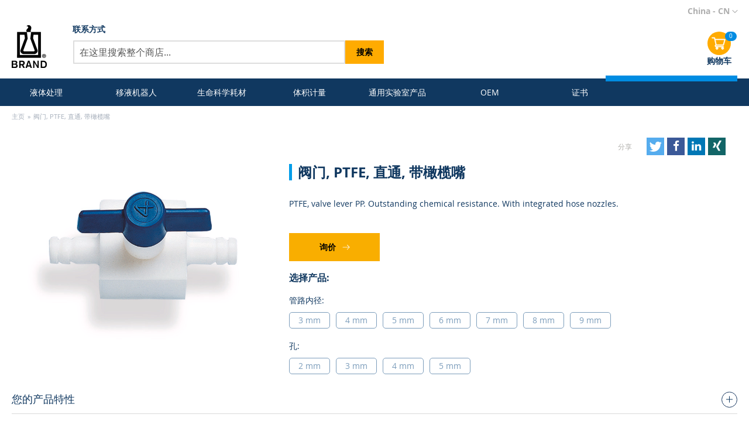

--- FILE ---
content_type: text/html; charset=UTF-8
request_url: https://shop.brand.com.cn/cn/ptfe-p710.html
body_size: 25494
content:
<!doctype html>
<html lang="zh">
    <head >
        <script>
    var LOCALE = 'zh\u002DHans\u002DCN';
    var BASE_URL = 'https\u003A\u002F\u002Fshop.brand.com.cn\u002Fcn\u002F';
    var require = {
        'baseUrl': 'https\u003A\u002F\u002Fshop.brand.com.cn\u002Fstatic\u002Fversion1768246161\u002Ffrontend\u002Feconsor\u002FBrand\u002Fzh_Hans_CN'
    };</script>        <meta charset="utf-8"/>
<meta name="title" content="阀门, PTFE, 直通, 带橄榄嘴 | BRAND"/>
<meta name="description" content="      PTFE, valve lever PP. Outstanding chemical resistance. With integrated hose"/>
<meta name="robots" content="INDEX,FOLLOW"/>
<meta name="viewport" content="width=device-width, initial-scale=1"/>
<meta name="format-detection" content="telephone=no"/>
<title>阀门, PTFE, 直通, 带橄榄嘴 | BRAND</title>
<link  rel="stylesheet" type="text/css"  media="all" href="https://shop.brand.com.cn/static/version1768246161/frontend/econsor/Brand/zh_Hans_CN/mage/calendar.min.css" />
<link  rel="stylesheet" type="text/css"  media="all" href="https://shop.brand.com.cn/static/version1768246161/frontend/econsor/Brand/zh_Hans_CN/css/styles-m.min.css" />
<link  rel="stylesheet" type="text/css"  media="all" href="https://shop.brand.com.cn/static/version1768246161/frontend/econsor/Brand/zh_Hans_CN/jquery/uppy/dist/uppy-custom.min.css" />
<link  rel="stylesheet" type="text/css"  media="all" href="https://shop.brand.com.cn/static/version1768246161/frontend/econsor/Brand/zh_Hans_CN/Dreipunktnull_Shariff/shariff/shariff.complete.min.css" />
<link  rel="stylesheet" type="text/css"  media="all" href="https://shop.brand.com.cn/static/version1768246161/frontend/econsor/Brand/zh_Hans_CN/Payone_Core/css/payone.min.css" />
<link  rel="stylesheet" type="text/css"  media="all" href="https://shop.brand.com.cn/static/version1768246161/frontend/econsor/Brand/zh_Hans_CN/VladimirPopov_WebForms/css/styles.min.css" />
<link  rel="stylesheet" type="text/css"  media="all" href="https://shop.brand.com.cn/static/version1768246161/frontend/econsor/Brand/zh_Hans_CN/VladimirPopov_WebForms/css/grid.min.css" />
<link  rel="stylesheet" type="text/css"  media="all" href="https://shop.brand.com.cn/static/version1768246161/frontend/econsor/Brand/zh_Hans_CN/VladimirPopov_WebForms/css/opentip.min.css" />
<link  rel="stylesheet" type="text/css"  media="all" href="https://shop.brand.com.cn/static/version1768246161/frontend/econsor/Brand/zh_Hans_CN/VladimirPopov_WebForms/css/colpick.min.css" />
<link  rel="stylesheet" type="text/css"  media="all" href="https://shop.brand.com.cn/static/version1768246161/frontend/econsor/Brand/zh_Hans_CN/VladimirPopov_WebForms/css/accdc/calendar.min.css" />
<link  rel="stylesheet" type="text/css"  media="all" href="https://shop.brand.com.cn/static/version1768246161/frontend/econsor/Brand/zh_Hans_CN/VladimirPopov_WebForms/css/magnific-popup.min.css" />
<link  rel="stylesheet" type="text/css"  media="all" href="https://shop.brand.com.cn/static/version1768246161/frontend/econsor/Brand/zh_Hans_CN/WeltPixel_OwlCarouselSlider/css/owl.carousel.min.css" />
<link  rel="stylesheet" type="text/css"  media="all" href="https://shop.brand.com.cn/static/version1768246161/frontend/econsor/Brand/zh_Hans_CN/mage/gallery/gallery.min.css" />
<link  rel="stylesheet" type="text/css"  media="screen and (min-width: 768px)" href="https://shop.brand.com.cn/static/version1768246161/frontend/econsor/Brand/zh_Hans_CN/css/styles-l.min.css" />
<link  rel="stylesheet" type="text/css"  media="print" href="https://shop.brand.com.cn/static/version1768246161/frontend/econsor/Brand/zh_Hans_CN/css/print.min.css" />
<script  type="text/javascript"  src="https://shop.brand.com.cn/static/version1768246161/frontend/econsor/Brand/zh_Hans_CN/requirejs/require.js"></script>
<script  type="text/javascript"  src="https://shop.brand.com.cn/static/version1768246161/frontend/econsor/Brand/zh_Hans_CN/mage/requirejs/mixins.js"></script>
<script  type="text/javascript"  src="https://shop.brand.com.cn/static/version1768246161/frontend/econsor/Brand/zh_Hans_CN/requirejs-config.js"></script>
<script  type="text/javascript"  src="https://shop.brand.com.cn/static/version1768246161/frontend/econsor/Brand/zh_Hans_CN/Magento_Theme/js/cookiebot.js"></script>
<script  type="text/javascript"  src="https://shop.brand.com.cn/static/version1768246161/frontend/econsor/Brand/zh_Hans_CN/Dreipunktnull_Shariff/shariff/shariff.complete.js"></script>
<script  type="text/javascript"  src="https://shop.brand.com.cn/static/version1768246161/frontend/econsor/Brand/zh_Hans_CN/Smile_ElasticsuiteTracker/js/tracking.js"></script>
<link rel="preload" as="font" crossorigin="anonymous" href="https://shop.brand.com.cn/static/version1768246161/frontend/econsor/Brand/zh_Hans_CN/fonts/opensans/light/opensans-300.woff2" />
<link rel="preload" as="font" crossorigin="anonymous" href="https://shop.brand.com.cn/static/version1768246161/frontend/econsor/Brand/zh_Hans_CN/fonts/opensans/regular/opensans-400.woff2" />
<link rel="preload" as="font" crossorigin="anonymous" href="https://shop.brand.com.cn/static/version1768246161/frontend/econsor/Brand/zh_Hans_CN/fonts/opensans/semibold/opensans-600.woff2" />
<link rel="preload" as="font" crossorigin="anonymous" href="https://shop.brand.com.cn/static/version1768246161/frontend/econsor/Brand/zh_Hans_CN/fonts/opensans/bold/opensans-700.woff2" />
<link rel="preload" as="font" crossorigin="anonymous" href="https://shop.brand.com.cn/static/version1768246161/frontend/econsor/Brand/zh_Hans_CN/fonts/Luma-Icons.woff2" />
<link  rel="canonical" href="https://shop.brand.com.cn/cn/ptfe-p710.html" />
<link  rel="icon" type="image/x-icon" href="https://shop.brand.com.cn/media/favicon/default/favicon.jpg" />
<link  rel="shortcut icon" type="image/x-icon" href="https://shop.brand.com.cn/media/favicon/default/favicon.jpg" />
<!-- Matomo -->
<script type="text/javascript">
var _paq = window._paq = window._paq || [];
/ tracker methods like "setCustomDimension" should be called before "trackPageView" /
_paq.push(['trackPageView']);
_paq.push(['enableLinkTracking']);
(function() {
var u="//shop.brand.com.cn/matomo-stats/";
_paq.push(['setTrackerUrl', u+'matomo.php']);
_paq.push(['setSiteId', '1']);
var d=document, g=d.createElement('script'), s=d.getElementsByTagName('script')[0];
g.type='text/javascript'; g.async=true; g.src=u+'matomo.js'; s.parentNode.insertBefore(g,s);
})();
</script>
<!-- End Matomo Code -->        
<link rel="alternate" hreflang="x-default" href="https://shop.brand.de/en/stopcocks-ptfe-one-way-with-nozzles-p710.html" />
<link rel="alternate" hreflang="de" href="https://shop.brand.de/de/hahne-ptfe-einweg-mit-oliven-p710.html" />
<link rel="alternate" hreflang="zh" href="https://shop.brand.com.cn/cn/ptfe-p710.html" />
<link rel="alternate" hreflang="fr" href="https://shop.brand.de/fr/robinets-ptfe-a-une-voie-avec-olives-p710.html" />
<link rel="alternate" hreflang="es" href="https://shop.brand.de/es/llaves-ptfe-una-via-con-olivas-p710.html" />
<link rel="alternate" hreflang="en-in" href="https://shop.brand.co.in/stopcocks-ptfe-one-way-with-nozzles-p710.html" />
<link rel="alternate" hreflang="de-ch" href="https://shop.brand.de/ch/de/hahne-ptfe-einweg-mit-oliven-p710.html" />
<link rel="alternate" hreflang="en-ch" href="https://shop.brand.de/ch/en/stopcocks-ptfe-one-way-with-nozzles-p710.html" />
<link rel="alternate" hreflang="fr-ch" href="https://shop.brand.de/ch/fr/robinets-ptfe-a-une-voie-avec-olives-p710.html" />
<link rel="alternate" hreflang="en-gb" href="https://shop.brand.de/uk/en/stopcocks-ptfe-one-way-with-nozzles-p710.html" />

<!-- BEGIN GOOGLE ANALYTICS CODE -->
<!-- <script type="text/x-magento-init">
{
    "*": {
        "Magento_GoogleAnalytics/js/google-analytics": {
            "isCookieRestrictionModeEnabled": 0,
            "currentWebsite": 2,
            "cookieName": "user_allowed_save_cookie",
            "ordersTrackingData": [],
            "pageTrackingData": {"optPageUrl":"","isAnonymizedIpActive":true,"accountId":"UA-100899042-4"}        }
    }
}
</script> -->
<!-- END GOOGLE ANALYTICS CODE -->    <script type="text/x-magento-init">
        {
            "*": {
                "Magento_PageCache/js/form-key-provider": {
                    "isPaginationCacheEnabled":
                        0                }
            }
        }
    </script>
<script>
try{smileTracker.setConfig({beaconUrl:'https://shop.brand.com.cn/cn/elasticsuite/tracker/hit/image/h.png',telemetryUrl:'https://t.elasticsuite.io/track',telemetryEnabled:'',sessionConfig:{"visit_cookie_name":"STUID","visit_cookie_lifetime":"3600","visitor_cookie_lifetime":"365","visitor_cookie_name":"STVID","domain":"shop.brand.com.cn","path":"\/"},endpointUrl:'https://shop.brand.com.cn/cn/rest/V1/elasticsuite-tracker/hit',});smileTracker.addPageVar('store_id','6');require(['Smile_ElasticsuiteTracker/js/user-consent'],function(userConsent){if(userConsent({"cookieRestrictionEnabled":"0","cookieRestrictionName":"user_allowed_save_cookie"})){smileTracker.sendTag();}});}catch(err){;}
</script>    </head>
    <body data-container="body"
          data-mage-init='{"loaderAjax": {}, "loader": { "icon": "https://shop.brand.com.cn/static/version1768246161/frontend/econsor/Brand/zh_Hans_CN/images/loader-2.gif"}}'
        id="html-body" itemtype="http://schema.org/Product" itemscope="itemscope" class="page-product-grouped catalog-product-view product-ptfe-p710 page-layout-1column">
        
<script type="text/x-magento-init">
    {
        "*": {
            "Magento_PageBuilder/js/widget-initializer": {
                "config": {"[data-content-type=\"slider\"][data-appearance=\"default\"]":{"Magento_PageBuilder\/js\/content-type\/slider\/appearance\/default\/widget":false},"[data-content-type=\"map\"]":{"Magento_PageBuilder\/js\/content-type\/map\/appearance\/default\/widget":false},"[data-content-type=\"row\"]":{"Magento_PageBuilder\/js\/content-type\/row\/appearance\/default\/widget":false},"[data-content-type=\"tabs\"]":{"Magento_PageBuilder\/js\/content-type\/tabs\/appearance\/default\/widget":false},"[data-content-type=\"slide\"]":{"Magento_PageBuilder\/js\/content-type\/slide\/appearance\/default\/widget":{"buttonSelector":".pagebuilder-slide-button","showOverlay":"hover","dataRole":"slide"}},"[data-content-type=\"banner\"]":{"Magento_PageBuilder\/js\/content-type\/banner\/appearance\/default\/widget":{"buttonSelector":".pagebuilder-banner-button","showOverlay":"hover","dataRole":"banner"}},"[data-content-type=\"buttons\"]":{"Magento_PageBuilder\/js\/content-type\/buttons\/appearance\/inline\/widget":false},"[data-content-type=\"products\"][data-appearance=\"carousel\"]":{"Magento_PageBuilder\/js\/content-type\/products\/appearance\/carousel\/widget":false}},
                "breakpoints": {"desktop":{"label":"Desktop","stage":true,"default":true,"class":"desktop-switcher","icon":"Magento_PageBuilder::css\/images\/switcher\/switcher-desktop.svg","conditions":{"min-width":"1024px"},"options":{"products":{"default":{"slidesToShow":"5"}}}},"tablet":{"conditions":{"max-width":"1024px","min-width":"768px"},"options":{"products":{"default":{"slidesToShow":"4"},"continuous":{"slidesToShow":"3"}}}},"mobile":{"label":"Mobile","stage":true,"class":"mobile-switcher","icon":"Magento_PageBuilder::css\/images\/switcher\/switcher-mobile.svg","media":"only screen and (max-width: 768px)","conditions":{"max-width":"768px","min-width":"640px"},"options":{"products":{"default":{"slidesToShow":"3"}}}},"mobile-small":{"conditions":{"max-width":"640px"},"options":{"products":{"default":{"slidesToShow":"2"},"continuous":{"slidesToShow":"1"}}}}}            }
        }
    }
</script>

<div class="cookie-status-message" id="cookie-status">
    The store will not work correctly when cookies are disabled.</div>
<script type="text&#x2F;javascript">document.querySelector("#cookie-status").style.display = "none";</script>
<script type="text/x-magento-init">
    {
        "*": {
            "cookieStatus": {}
        }
    }
</script>

<script type="text/x-magento-init">
    {
        "*": {
            "mage/cookies": {
                "expires": null,
                "path": "\u002F",
                "domain": ".shop.brand.com.cn",
                "secure": true,
                "lifetime": "31536000"
            }
        }
    }
</script>
    <noscript>
        <div class="message global noscript">
            <div class="content">
                <p>
                    <strong>JavaScript 似乎在您的浏览器中被禁用。</strong>
                    <span>
                        为了您在我们网站能获得最好的体验，建议在浏览器中打开Javascript。                    </span>
                </p>
            </div>
        </div>
    </noscript>

<script>
    window.cookiesConfig = window.cookiesConfig || {};
    window.cookiesConfig.secure = true;
</script><script>    require.config({
        map: {
            '*': {
                wysiwygAdapter: 'mage/adminhtml/wysiwyg/tiny_mce/tinymceAdapter'
            }
        }
    });</script><script>    require.config({
        paths: {
            googleMaps: 'https\u003A\u002F\u002Fmaps.googleapis.com\u002Fmaps\u002Fapi\u002Fjs\u003Fv\u003D3.53\u0026key\u003D'
        },
        config: {
            'Magento_PageBuilder/js/utils/map': {
                style: '',
            },
            'Magento_PageBuilder/js/content-type/map/preview': {
                apiKey: '',
                apiKeyErrorMessage: 'You\u0020must\u0020provide\u0020a\u0020valid\u0020\u003Ca\u0020href\u003D\u0027https\u003A\u002F\u002Fshop.brand.com.cn\u002Fcn\u002Fadminhtml\u002Fsystem_config\u002Fedit\u002Fsection\u002Fcms\u002F\u0023cms_pagebuilder\u0027\u0020target\u003D\u0027_blank\u0027\u003EGoogle\u0020Maps\u0020API\u0020key\u003C\u002Fa\u003E\u0020to\u0020use\u0020a\u0020map.'
            },
            'Magento_PageBuilder/js/form/element/map': {
                apiKey: '',
                apiKeyErrorMessage: 'You\u0020must\u0020provide\u0020a\u0020valid\u0020\u003Ca\u0020href\u003D\u0027https\u003A\u002F\u002Fshop.brand.com.cn\u002Fcn\u002Fadminhtml\u002Fsystem_config\u002Fedit\u002Fsection\u002Fcms\u002F\u0023cms_pagebuilder\u0027\u0020target\u003D\u0027_blank\u0027\u003EGoogle\u0020Maps\u0020API\u0020key\u003C\u002Fa\u003E\u0020to\u0020use\u0020a\u0020map.'
            },
        }
    });</script><script>
    require.config({
        shim: {
            'Magento_PageBuilder/js/utils/map': {
                deps: ['googleMaps']
            }
        }
    });</script>
<div class="page-wrapper"><header class="page-header"><div class="header content"><span data-action="toggle-nav" class="action nav-toggle"><span>切换导航</span></span>
    <a class="logo" href="https://shop.brand.com.cn/cn/" title="BRAND GMBH + CO KG">
        <img src="https://shop.brand.com.cn/static/version1768246161/frontend/econsor/Brand/zh_Hans_CN/images/logo.png"
             alt="BRAND GMBH + CO KG"
             width="170"                     />
    </a>
<div class="wishlist-header">
	<a href="https://shop.brand.com.cn/cn/checkout/cart/">cart</a>
</div>
<div data-block="minicart" class="minicart-wrapper">
    <a class="action showcart" style="display: none;" href="https://shop.brand.com.cn/cn/checkout/cart/"
       data-bind="scope: 'minicart_content'">
        <span class="text">我的购物车</span>
        <span class="counter qty empty"
              data-bind="css: { empty: !!getCartParam('summary_count') == false }, blockLoader: isLoading">
            <span class="counter-number"><!-- ko text: getCartParam('summary_count') --><!-- /ko --></span>
            <span class="counter-label">
            <!-- ko if: getCartParam('summary_count') -->
                <!-- ko text: getCartParam('summary_count') --><!-- /ko -->
                <!-- ko i18n: 'items' --><!-- /ko -->
            <!-- /ko -->
            </span>
        </span>
    </a>
            <div class="block block-minicart empty"
             data-role="dropdownDialog"
             data-mage-init='{"dropdownDialog":{
                "appendTo":"[data-block=minicart]",
                "triggerTarget":".showcart",
                "timeout": "2000",
                "closeOnMouseLeave": false,
                "closeOnEscape": true,
                "triggerClass":"active",
                "parentClass":"active",
                "buttons":[]}}'>
            <div id="minicart-content-wrapper" data-bind="scope: 'minicart_content'">
                <!-- ko template: getTemplate() --><!-- /ko -->
            </div>
                    </div>
        <script>
        window.checkout = {"shoppingCartUrl":"https:\/\/shop.brand.com.cn\/cn\/checkout\/cart\/","checkoutUrl":"https:\/\/shop.brand.com.cn\/cn\/checkout\/","updateItemQtyUrl":"https:\/\/shop.brand.com.cn\/cn\/checkout\/sidebar\/updateItemQty\/","removeItemUrl":"https:\/\/shop.brand.com.cn\/cn\/checkout\/sidebar\/removeItem\/","imageTemplate":"Magento_Catalog\/product\/image_with_borders","baseUrl":"https:\/\/shop.brand.com.cn\/cn\/","minicartMaxItemsVisible":5,"websiteId":"2","maxItemsToDisplay":10,"storeId":"6","storeGroupId":"3","customerLoginUrl":"https:\/\/shop.brand.com.cn\/cn\/customer\/account\/login\/referer\/aHR0cHM6Ly9zaG9wLmJyYW5kLmNvbS5jbi9jbi9wdGZlLXA3MTAuaHRtbA~~\/","isRedirectRequired":false,"autocomplete":"off","captcha":{"user_login":{"isCaseSensitive":false,"imageHeight":50,"imageSrc":"","refreshUrl":"https:\/\/shop.brand.com.cn\/cn\/captcha\/refresh\/","isRequired":false,"timestamp":1768546559}}};
    </script>
    <script type="text/x-magento-init">
    {
        "[data-block='minicart']": {
            "Magento_Ui/js/core/app": {"components":{"minicart_content":{"children":{"subtotal.container":{"children":{"subtotal":{"children":{"subtotal.totals":{"config":{"display_cart_subtotal_incl_tax":0,"display_cart_subtotal_excl_tax":1,"template":"Magento_Tax\/checkout\/minicart\/subtotal\/totals"},"children":{"subtotal.totals.msrp":{"component":"Magento_Msrp\/js\/view\/checkout\/minicart\/subtotal\/totals","config":{"displayArea":"minicart-subtotal-hidden","template":"Magento_Msrp\/checkout\/minicart\/subtotal\/totals"}}},"component":"Magento_Tax\/js\/view\/checkout\/minicart\/subtotal\/totals"}},"component":"uiComponent","config":{"template":"Magento_Checkout\/minicart\/subtotal"}}},"component":"uiComponent","config":{"displayArea":"subtotalContainer"}},"item.renderer":{"component":"Magento_Checkout\/js\/view\/cart-item-renderer","config":{"displayArea":"defaultRenderer","template":"Ebizcharge_Ebizcharge\/minicart\/item\/default"},"children":{"item.image":{"component":"Magento_Catalog\/js\/view\/image","config":{"template":"Magento_Catalog\/product\/image","displayArea":"itemImage"}},"checkout.cart.item.price.sidebar":{"component":"uiComponent","config":{"template":"Magento_Checkout\/minicart\/item\/price","displayArea":"priceSidebar"}}}},"extra_info":{"component":"uiComponent","config":{"displayArea":"extraInfo"}},"promotion":{"component":"uiComponent","config":{"displayArea":"promotion"}}},"config":{"itemRenderer":{"default":"defaultRenderer","simple":"defaultRenderer","virtual":"defaultRenderer"},"template":"Magento_Checkout\/minicart\/content"},"component":"Magento_Checkout\/js\/view\/minicart"}},"types":[]}        },
        "*": {
            "Magento_Ui/js/block-loader": "https://shop.brand.com.cn/static/version1768246161/frontend/econsor/Brand/zh_Hans_CN/images/loader-1.gif"
        }
    }
    </script>
</div>


<nav id="static-top-nav">
    <ul>
                    <li class="item oc action">
                <a href="https://shop.brand.com.cn/cn/promotions">Aktionen                </a>
            </li>
                <li class="item oc">
            <a href="https://shop.brand.com.cn/cn/kontakt">
                联系方式            </a>
        </li>
    </ul>
</nav>


<div class="block block-search">
    <div class="block block-title">
        <strong>搜索</strong>
    </div>

    <div class="block block-content">
        <form
            id="minisearch-form-top-search"
            class="form minisearch"
            action="https://shop.brand.com.cn/cn/catalogsearch/result/"
            method="get"
        >
            <div class="field search">
                <label class="label" for="minisearch-input-top-search" data-role="minisearch-label">
                    <span>搜索</span>
                </label>

                <div class="control">
                    <input
                        id="minisearch-input-top-search"
                        type="text"
                        name="q"
                        value=""
                        placeholder="在这里搜索整个商店..."
                        class="input-text"
                        maxlength="128"
                        role="combobox"
                        aria-haspopup="false"
                        aria-autocomplete="both"
                        aria-expanded="false"
                        autocomplete="off"
                        data-block="autocomplete-form"
                        data-mage-init="&#x7B;&quot;quickSearch&quot;&#x3A;&#x7B;&quot;formSelector&quot;&#x3A;&quot;&#x23;minisearch-form-top-search&quot;,&quot;url&quot;&#x3A;&quot;https&#x3A;&#x5C;&#x2F;&#x5C;&#x2F;shop.brand.com.cn&#x5C;&#x2F;cn&#x5C;&#x2F;search&#x5C;&#x2F;ajax&#x5C;&#x2F;suggest&#x5C;&#x2F;&quot;,&quot;destinationSelector&quot;&#x3A;&quot;&#x23;minisearch-autocomplete-top-search&quot;,&quot;templates&quot;&#x3A;&#x7B;&quot;term&quot;&#x3A;&#x7B;&quot;title&quot;&#x3A;&quot;Search&#x20;terms&quot;,&quot;template&quot;&#x3A;&quot;Smile_ElasticsuiteCore&#x5C;&#x2F;autocomplete&#x5C;&#x2F;term&quot;&#x7D;,&quot;product&quot;&#x3A;&#x7B;&quot;title&quot;&#x3A;&quot;&#x5C;u4ea7&#x5C;u54c1&#x5C;u4f18&#x5C;u52bf&quot;,&quot;template&quot;&#x3A;&quot;Smile_ElasticsuiteCatalog&#x5C;&#x2F;autocomplete&#x5C;&#x2F;product&quot;&#x7D;,&quot;category&quot;&#x3A;&#x7B;&quot;title&quot;&#x3A;&quot;&#x5C;u5206&#x5C;u7c7b&quot;,&quot;template&quot;&#x3A;&quot;Smile_ElasticsuiteCatalog&#x5C;&#x2F;autocomplete&#x5C;&#x2F;category&quot;&#x7D;,&quot;product_attribute&quot;&#x3A;&#x7B;&quot;title&quot;&#x3A;&quot;&#x5C;u5c5e&#x5C;u6027&#x5C;u7ba1&#x5C;u7406&quot;,&quot;template&quot;&#x3A;&quot;Smile_ElasticsuiteCatalog&#x5C;&#x2F;autocomplete&#x5C;&#x2F;product-attribute&quot;,&quot;titleRenderer&quot;&#x3A;&quot;Smile_ElasticsuiteCatalog&#x5C;&#x2F;js&#x5C;&#x2F;autocomplete&#x5C;&#x2F;product-attribute&quot;&#x7D;,&quot;cms_page&quot;&#x3A;&#x7B;&quot;title&quot;&#x3A;&quot;Cms&#x20;page&quot;,&quot;template&quot;&#x3A;&quot;Smile_ElasticsuiteCms&#x5C;&#x2F;autocomplete&#x5C;&#x2F;cms&quot;&#x7D;&#x7D;,&quot;priceFormat&quot;&#x3A;&#x7B;&quot;pattern&quot;&#x3A;&quot;RMB&#x25;s&quot;,&quot;precision&quot;&#x3A;2,&quot;requiredPrecision&quot;&#x3A;2,&quot;decimalSymbol&quot;&#x3A;&quot;.&quot;,&quot;groupSymbol&quot;&#x3A;&quot;,&quot;,&quot;groupLength&quot;&#x3A;3,&quot;integerRequired&quot;&#x3A;1&#x7D;,&quot;minSearchLength&quot;&#x3A;&quot;3&quot;&#x7D;&#x7D;"
                    />

                    <div id="minisearch-autocomplete-top-search" class="search-autocomplete"></div>

                                    </div>
            </div>

            <div class="actions">
                <button
                    type="submit"
                    title="搜索"
                    class="action search"
                >
                    <span>搜索</span>
                </button>
            </div>
        </form>
    </div>
</div>

<div id="static-top-additional">
<div class="panel wrapper"><div class="panel header"><a class="action skip contentarea"
   href="#contentarea">
    <span>
        跳到内容    </span>
</a>
<div class="switcher store-switcher"
     data-ui-id="language-switcher">
    <div class="actions dropdown options switcher-options">
        <div class="action toggle switcher-trigger"
             id="switcher-language-trigger"
             data-mage-init='{"dropdown":{}}'
             data-toggle="dropdown"
             data-trigger-keypress-button="true">
            <strong class="view-cn">
                <span>China - CN</span>
            </strong>
        </div>
        <div class="dropdown switcher-dropdown"
            data-target="dropdown">
            
            <div class="lang">
                <div class="title">语言</div>
                <ul>
                                                                                                
                                                                        
                            <li class=active>
                                                            <strong>中文</strong>
                                                        </li>
                                                                                                                    </ul>
            </div>

            <div class="shop">
                <div class="title">店铺</div>
                <ul>
                                                                                    <li >
                                                    <a class="store-link"
                               href="https://shop.brand.de/de/?redirect_applied=1"
                               data-shop="BRAND&#x20;GMBH&#x20;&#x2B;&#x20;CO&#x20;KG&#x20;&#x28;Europe&#x29;">Europe                            </a>
                                                </li>
                                                                                                        <li >
                                                    <a class="store-link"
                               href="https://shop.brand.de/ch/de/?redirect_applied=1"
                               data-shop="BRAND&#x20;GMBH&#x20;&#x2B;&#x20;CO&#x20;KG&#x20;&#x28;CH&#x29;">Switzerland                            </a>
                                                </li>
                                                                                                        <li >
                                                    <a class="store-link"
                               href="https://shop.brand.co.in/?redirect_applied=1"
                               data-shop="BRAND&#x20;Scientific&#x20;Equipment&#x20;Pvt.&#x20;Ltd.&#x20;&#x28;IN&#x29;">India                            </a>
                                                </li>
                                                                                                        <li class=active>
                                                    <strong>China</strong>
                                                </li>
                                                                                                        <li >
                                                    <a class="store-link"
                               href="https://shop.brand.de/uk/en/?redirect_applied=1"
                               data-shop="BRAND&#x20;GMBH&#x20;&#x2B;&#x20;CO&#x20;KG&#x20;&#x28;UK&#x29;">UK                            </a>
                                                </li>
                                                                                                        <li >
                                                    <a class="store-link"
                               href="https://shop.brandtech.com/en/?redirect_applied=1"
                               data-shop="BRANDTECH&#x20;Scientific&#x20;Inc.&#x20;&#x28;USA&#x2F;CAN&#x29;">USA / CAN                            </a>
                                                </li>
                                                    </ul>
            </div>
        </div>
    </div>
</div>
<ul class="header links">        <li class="greet welcome" data-bind="scope: 'customer'">
            <!-- ko if: customer().fullname  -->
            <span data-bind="text: new String('欢迎您，%1!').replace('%1', customer().firstname)">
            </span>
            <!-- /ko -->
            <!-- ko ifnot: customer().fullname  -->
            <span data-bind="html:''"></span>
            <!-- /ko -->
        </li>
        <script type="text/x-magento-init">
        {
            "*": {
                "Magento_Ui/js/core/app": {
                    "components": {
                        "customer": {
                            "component": "Magento_Customer/js/view/customer"
                        }
                    }
                }
            }
        }
        </script>
    <style>
#demo p:empty{display:none}
.successmsz{color:green;font-size: 17px;}
.errormsz{color:red; font-size: 17px;}
#closequickorder{padding-top: 19px;
position: absolute;
margin-left: 34%}
#skuloading{float: right;
margin-right: 3%;
margin-top: -6%;
position: relative;}
/* The Modal (background) */
.modal {
display: none; /* Hidden by default */
position: fixed; /* Stay in place */
z-index: 222; /* Sit on top */
padding-top: 100px; /* Location of the box */
left: 0;
top: 0;
width: 100%; /* Full width */
height: 100%; /* Full height */
overflow: auto; /* Enable scroll if needed */
background-color: rgb(0,0,0); /* Fallback color */
background-color: rgba(0,0,0,0.4); /* Black w/ opacity */
}
/* Modal Content */
.modal-content {
background-color: #fefefe;
margin: auto;
padding: 20px;
border: 1px solid #888;
width: 36%;
}

/* The Close Button */
.close {
    color: #aaaaaa;
    float: right;
    font-size: 28px;
    font-weight: bold;
}

.close:hover,
.close:focus {
    color: #000;
    text-decoration: none;
    cursor: pointer;
}
#quick-order > label {
  color: #000;
  font-size: 17px;
}
#quick-order > a {
  font-size: 17px;
}
#orderinfo h2 {
  color: #000;
  text-align: center;
}
#quick-order #clickhere {
  font-size: 17px;
  color: #000;
  margin-top: 7px;
  border: 1px solid #000;
  padding: 5px;
  background: #1979c3 none repeat scroll 0 0;
}
#clickhere > b {
  color: #fff;
}
#myBtn {
  cursor: pointer;
}
#quick-order input {
  margin: 9px 0px;
}
</style>
<li >
<span id="myBtn">Quick Order</span>
</li>
<!-- The Modal -->
<div id="myModal" class="modal">
    <!-- Modal content -->
      <div class="modal-content">
        <span class="close">&times;</span>
        <div id="orderinfo" style="border: 1px solid grey;display: inline-block;
            float: none;margin: 9px 10px auto;padding: 20px;text-align: left; width: 83%;">
            <b>Quick Order</b>
            <form name="atc" action="https://shop.brand.com.cn/cn/atc/atc/index" method="post"
                  name="quick-order" target="_blank" id="quick-order">
                <label>Product Sku</label><span>
                <input type="text" id= "quicksku" name="sku" value="" required ></span>
                <img style="display:none;" id="skuloading"
                     src="https://shop.brand.com.cn/static/version1768246161/frontend/econsor/Brand/zh_Hans_CN/Eecom_Atc/images/loader.gif">
                <br/>
                <div id = "show_sugestions">
                    <select id= "selectsku" style="display:none;"></select>
                </div>
                <label>Qty</label><span>
                <input class= "validate-number" type="number" id= "quickqty" name="qty" value="1" required ></span>
                <br/>

                <div id="clickhere" style= "cursor:pointer;display: inline-block;width: auto;"><b>Add To Cart</b></div>
                <a style="float:right;" href="https://shop.brand.com.cn/cn/checkout/cart/">Go to Cart</a>
                <div class="successmsz" style="display:none;"></div>
                <div class="errormsz" style="display:none;"></div>
            </form>
        </div>
      </div>
</div>

<script>
// Get the modal
var modal = document.getElementById('myModal');

// Get the button that opens the modal
var btn = document.getElementById("myBtn");

// Get the <span> element that closes the modal
var span = document.getElementsByClassName("close")[0];

// When the user clicks the button, open the modal
btn.onclick = function() {
    modal.style.display = "block";
}

// When the user clicks on <span> (x), close the modal
span.onclick = function() {
    modal.style.display = "none";
}

// When the user clicks anywhere outside of the modal, close it
window.onclick = function(event) {
    if (event.target == modal) {
        modal.style.display = "none";
    }
}
</script>

<script>
require(['jquery','mage/template','jquery/ui','mage/translate'],function($){
  $(document).ready(function(){
    $("#clickhere").click(function(){
         if (!$("#quick-order").valid()) {
                return false;
            }
        getsku= $( "#quicksku" ).val();
        getqty= $( "#quickqty" ).val();
            $.ajax({
                   type: "POST",
                   data: {sku:getsku,qty:getqty},
                   showLoader: true, // enable loader
                   url: "https://shop.brand.com.cn/cn/atc/atc/index",
                   success: function(msg){

                    var result = $(msg).find('#getatcstatus').text();
                    if(result==1){
                        $(".successmsz").text("Product added to cart successfully").show();
                        setTimeout(function(){ $('.close').click(); }, 3000);

                        $(".errormsz").hide();

                    }else{
                        $(".successmsz").hide();
                        $(".errormsz").text(result).show();
                        }
                    $("#quick-order")[0].reset();

                   }
                });
    });



var searchRequest = null;

$(function () {
    var minlength = 3;
    $("#quicksku").keyup(function () {
        var that = this,
        value = $(this).val();
        if (value.length >= minlength ) {
            if (searchRequest != null)
                searchRequest.abort();
            $("#skuloading").show();
            searchRequest = $.ajax({
                type: "POST",
                url: "https://shop.brand.com.cn/cn/atc/atc/suggestions/",
                data: {
                    'search_keyword' : value
                },
                dataType: "text",
                success: function(msg) {
                    var result = $(msg).find('#suggestions_result').html();
                    $("#selectsku").html(result);
                    $('#selectsku').show();
                    $("#skuloading").hide();
                }
            });
        }
    });
})
                $("#selectsku").change(function () {
                        var end = this.value;
                        //alert(end);
                        $('#quicksku').val(end);
                        $('#selectsku').hide();

                    });
    });
});
</script>
</ul></div></div>    <div class="additional-container">
                <a class="additional-item" href="https://shop.brand.com.cn/cn/checkout/cart/"
           data-bind="scope: 'minicart_content'">
            <div class="additional-icon checkout">
                <span class="cart-count"  data-bind="css: { empty: !!getCartParam('summary_count') == false }, blockLoader: isLoading"><!-- ko ifnot: getCartParam('summary_count') -->0<!-- /ko --><!-- ko if: getCartParam('summary_count') --><!-- ko text: getCartParam('summary_count') --><!-- /ko --><!-- /ko --></span>
                <i class="icon"></i>
            </div>
            <span class="additiona-text"> 购物车</span>
        </a>
    </div>
    <span class="slogan"><span>BRAND. For lab. For life.<span class="claim">®</span></span></span>
</div>
</div>    <div class="sections nav-sections">
                <div class="section-items nav-sections-items"
             data-mage-init='{"tabs":{"openedState":"active"}}'>
                                            <div class="section-item-title nav-sections-item-title"
                     data-role="collapsible">
                    <a class="nav-sections-item-switch"
                       data-toggle="switch" href="#store.menu">
                        菜单                    </a>
                </div>
                <div class="section-item-content nav-sections-item-content"
                     id="store.menu"
                     data-role="content">
                    
<nav id="static-sections-nav" class="navigation" data-action="navigation">
    <ul data-mage-init='{"menu":{"responsive":true, "expanded":true, "position":{"my":"left top","at":"left bottom"}}}'>
        <li class="hide-desktop-menu menu-product">
            <a href="https://www.brand.de/de/brand-produkte/liquid-handling-produkte/">产品</a>
        </li>
        <li class="hide-desktop-menu menu-catalog"><span class="js-product-nav-trigger">在线目录</span></li>
        <li  class="level0 nav-1 category-item first level-top parent"><a href="https://shop.brand.com.cn/cn/liquid-handling.html"  class="level-top" ><span><span></span>液体处理</span></a><ul class="level0 submenu"><li  class="level1 nav-1-1 category-item first"><a href="https://shop.brand.com.cn/cn/liquid-handling/bottle-top-dispensers.html" ><span><span></span>瓶口分液器</span></a></li><li  class="level1 nav-1-2 category-item"><a href="https://shop.brand.com.cn/cn/liquid-handling/bottle-top-burettes.html" ><span><span></span>瓶口滴定器</span></a></li><li  class="level1 nav-1-3 category-item"><a href="https://shop.brand.com.cn/cn/liquid-handling/micropipettes.html" ><span><span></span>微量移液器</span></a></li><li  class="level1 nav-1-4 category-item"><a href="https://shop.brand.com.cn/cn/liquid-handling/tips.html" ><span><span></span>吸头</span></a></li><li  class="level1 nav-1-5 category-item"><a href="https://shop.brand.com.cn/cn/liquid-handling/pipetting-aids.html" ><span><span></span>助吸器</span></a></li><li  class="level1 nav-1-6 category-item"><a href="https://shop.brand.com.cn/cn/liquid-handling/repetitive-pipettes.html" ><span><span></span>连续分液器</span></a></li><li  class="level1 nav-1-7 category-item"><a href="https://shop.brand.com.cn/cn/liquid-handling/pd.html" ><span><span></span>分液器吸头 PD 吸头</span></a></li><li  class="level1 nav-1-8 category-item"><a href="https://shop.brand.com.cn/cn/liquid-handling/positive-displacement-pipettes.html" ><span><span></span>外置活塞式移液器</span></a></li><li  class="level1 nav-1-9 category-item"><a href="https://shop.brand.com.cn/cn/liquid-handling/bottle-top-aspirators.html" ><span><span></span>瓶口吸液器</span></a></li><li  class="level1 nav-1-10 category-item"><a href="https://shop.brand.com.cn/cn/liquid-handling/pipette-leak-testing-units.html" ><span><span></span>移液器泄漏检测仪</span></a></li><li  class="level1 nav-1-11 category-item last"><a href="https://shop.brand.com.cn/cn/liquid-handling/calibration-software.html" ><span><span></span>校准软件</span></a></li></ul></li><li  class="level0 nav-2 category-item level-top"><a href="https://shop.brand.com.cn/cn/pipetting-robots.html"  class="level-top" ><span><span></span>移液机器人</span></a></li><li  class="level0 nav-3 category-item level-top parent"><a href="https://shop.brand.com.cn/cn/life-science-consumables.html"  class="level-top" ><span><span></span>生命科学耗材</span></a><ul class="level0 submenu"><li  class="level1 nav-3-1 category-item first"><a href="https://shop.brand.com.cn/cn/life-science-consumables/microcentrifuge-tubes.html" ><span><span></span>微量管</span></a></li><li  class="level1 nav-3-2 category-item"><a href="https://shop.brand.com.cn/cn/life-science-consumables/pcr.html" ><span><span></span>PCR耗材</span></a></li><li  class="level1 nav-3-3 category-item"><a href="https://shop.brand.com.cn/cn/life-science-consumables/sample-storage.html" ><span><span></span>样品储存</span></a></li><li  class="level1 nav-3-4 category-item"><a href="https://shop.brand.com.cn/cn/life-science-consumables/microplates-and-multiwell-plates.html" ><span><span></span>微孔板和多孔板</span></a></li><li  class="level1 nav-3-5 category-item"><a href="https://shop.brand.com.cn/cn/life-science-consumables/life-science-sealing-films.html" ><span><span></span>生命科学封板膜</span></a></li><li  class="level1 nav-3-6 category-item"><a href="https://shop.brand.com.cn/cn/life-science-consumables/cell-culture-inserts.html" ><span><span></span>细胞培养小室</span></a></li><li  class="level1 nav-3-7 category-item"><a href="https://shop.brand.com.cn/cn/life-science-consumables/cuvettes.html" ><span><span></span>比色皿</span></a></li><li  class="level1 nav-3-8 category-item last"><a href="https://shop.brand.com.cn/cn/life-science-consumables/media-bottles.html" ><span><span></span>培养瓶</span></a></li></ul></li><li  class="level0 nav-4 category-item level-top parent"><a href="https://shop.brand.com.cn/cn/volumetric-instruments.html"  class="level-top" ><span><span></span>体积计量</span></a><ul class="level0 submenu"><li  class="level1 nav-4-1 category-item first"><a href="https://shop.brand.com.cn/cn/volumetric-instruments/volumetric-flasks.html" ><span><span></span>容量瓶</span></a></li><li  class="level1 nav-4-2 category-item"><a href="https://shop.brand.com.cn/cn/volumetric-instruments/bulb-pipettes.html" ><span><span></span>胖肚移液管</span></a></li><li  class="level1 nav-4-3 category-item"><a href="https://shop.brand.com.cn/cn/volumetric-instruments/graduated-pipettes.html" ><span><span></span>刻度移液管</span></a></li><li  class="level1 nav-4-4 category-item"><a href="https://shop.brand.com.cn/cn/volumetric-instruments/graduated-cylinders.html" ><span><span></span>量筒</span></a></li><li  class="level1 nav-4-5 category-item"><a href="https://shop.brand.com.cn/cn/volumetric-instruments/mixing-cylinders.html" ><span><span></span>混合量筒</span></a></li><li  class="level1 nav-4-6 category-item"><a href="https://shop.brand.com.cn/cn/volumetric-instruments/burettes.html" ><span><span></span>滴定管</span></a></li><li  class="level1 nav-4-7 category-item last"><a href="https://shop.brand.com.cn/cn/volumetric-instruments/automatic-burettes.html" ><span><span></span>自动回零滴定管</span></a></li></ul></li><li  class="level0 nav-5 category-item last level-top parent"><a href="https://shop.brand.com.cn/cn/general-lab-products.html"  class="level-top" ><span><span></span>通用实验室产品</span></a><ul class="level0 submenu"><li  class="level1 nav-5-1 category-item first"><a href="https://shop.brand.com.cn/cn/general-lab-products/sealing-film.html" ><span><span></span>封口膜</span></a></li><li  class="level1 nav-5-2 category-item"><a href="https://shop.brand.com.cn/cn/general-lab-products/erlenmeyer-flasks.html" ><span><span></span>锥形瓶</span></a></li><li  class="level1 nav-5-3 category-item"><a href="https://shop.brand.com.cn/cn/general-lab-products/beakers.html" ><span><span></span>烧杯</span></a></li><li  class="level1 nav-5-4 category-item"><a href="https://shop.brand.com.cn/cn/general-lab-products/funnels.html" ><span><span></span>漏斗</span></a></li><li  class="level1 nav-5-5 category-item"><a href="https://shop.brand.com.cn/cn/general-lab-products/filter-funnels.html" ><span><span></span>过滤漏斗</span></a></li><li  class="level1 nav-5-6 category-item"><a href="https://shop.brand.com.cn/cn/general-lab-products/desiccators.html" ><span><span></span>干燥器</span></a></li><li  class="level1 nav-5-7 category-item"><a href="https://shop.brand.com.cn/cn/general-lab-products/water-jet-pumps.html" ><span><span></span>水喷射泵</span></a></li><li  class="level1 nav-5-8 category-item"><a href="https://shop.brand.com.cn/cn/general-lab-products/tubings.html" ><span><span></span>软管</span></a></li><li  class="level1 nav-5-9 category-item"><a href="https://shop.brand.com.cn/cn/general-lab-products/connectors.html" ><span><span></span>接头</span></a></li><li  class="level1 nav-5-10 category-item"><a href="https://shop.brand.com.cn/cn/general-lab-products/stopcocks.html" ><span><span></span>阀</span></a></li><li  class="level1 nav-5-11 category-item"><a href="https://shop.brand.com.cn/cn/general-lab-products/magnetic-stirring-bars.html" ><span><span></span>磁力搅拌子</span></a></li><li  class="level1 nav-5-12 category-item"><a href="https://shop.brand.com.cn/cn/general-lab-products/stirring-rods.html" ><span><span></span>搅拌棒</span></a></li><li  class="level1 nav-5-13 category-item"><a href="https://shop.brand.com.cn/cn/general-lab-products/instrument-storage.html" ><span><span></span>器具收纳</span></a></li><li  class="level1 nav-5-14 category-item"><a href="https://shop.brand.com.cn/cn/general-lab-products/sampling.html" ><span><span></span>采样</span></a></li><li  class="level1 nav-5-15 category-item"><a href="https://shop.brand.com.cn/cn/general-lab-products/sample-storage.html" ><span><span></span>样品储存</span></a></li><li  class="level1 nav-5-16 category-item"><a href="https://shop.brand.com.cn/cn/general-lab-products/dishes.html" ><span><span></span>盘</span></a></li><li  class="level1 nav-5-17 category-item"><a href="https://shop.brand.com.cn/cn/general-lab-products/cleaning.html" ><span><span></span>清洁</span></a></li><li  class="level1 nav-5-18 category-item"><a href="https://shop.brand.com.cn/cn/general-lab-products/containers.html" ><span><span></span>容器</span></a></li><li  class="level1 nav-5-19 category-item"><a href="https://shop.brand.com.cn/cn/general-lab-products/inoculation-loops.html" ><span><span></span>接种环</span></a></li><li  class="level1 nav-5-20 category-item"><a href="https://shop.brand.com.cn/cn/general-lab-products/disposal-bags.html" ><span><span></span>垃圾袋</span></a></li><li  class="level1 nav-5-21 category-item"><a href="https://shop.brand.com.cn/cn/general-lab-products/pipettes.html" ><span><span></span>吸管 </span></a></li><li  class="level1 nav-5-22 category-item"><a href="https://shop.brand.com.cn/cn/general-lab-products/microscopy.html" ><span><span></span>细胞计数板和染色槽</span></a></li><li  class="level1 nav-5-23 category-item"><a href="https://shop.brand.com.cn/cn/general-lab-products/storing-boxes.html" ><span><span></span>存储盒</span></a></li><li  class="level1 nav-5-24 category-item"><a href="https://shop.brand.com.cn/cn/general-lab-products/tubes.html" ><span><span></span>管</span></a></li><li  class="level1 nav-5-25 category-item"><a href="https://shop.brand.com.cn/cn/general-lab-products/density.html" ><span><span></span>比重计</span></a></li><li  class="level1 nav-5-26 category-item last"><a href="https://shop.brand.com.cn/cn/general-lab-products/racks.html" ><span><span></span>支架</span></a></li></ul></li>                <li class="level0 nav-7 level-top ui-menu-item" role="presentation">
        	<a href="https://www.brand.de/en/products/oem/dispensing-equipment/" class="level-top ui-corner-all" id="ui-oem" tabindex="-1" role="menuitem">
        		<span>OEM</span>
        	</a>
	    </li>
	    <li class="level0 nav-7 level-top ui-menu-item" role="presentation">
	    <a href="https://www.brand.de/myproduct" class="level-top ui-corner-all support" id="support" tabindex="-1" role="menuitem">                <span>证书</span>
            </a>
        </li>


        <li class="hide-desktop-menu menu-support">
            <a href="https://www.brand.de/en/downloads-support/overview/">支持</a>
        </li>
        <li class="hide-desktop-menu">
            <a href="https://www.brand.de/en/about-us/why-brand/"  class="level-top">公司</a>
        </li>
            </ul>
    <div class="phone-header hide-desktop-menu">
        <div class="telephone">
            <a class="number" href="tel:+862164222318">+86 21 6422 2318</a>
        </div>
    </div>
</nav>
                </div>
                                            <div class="section-item-title nav-sections-item-title"
                     data-role="collapsible">
                    <a class="nav-sections-item-switch"
                       data-toggle="switch" href="#store.settings">
                        设置                    </a>
                </div>
                <div class="section-item-content nav-sections-item-content"
                     id="store.settings"
                     data-role="content">
                    <div class="switcher store-switcher"
     data-ui-id="language-switcher">
    <div class="actions dropdown options switcher-options">
        <div class="action toggle switcher-trigger"
             id="switcher-language-trigger-nav"
             data-mage-init='{"dropdown":{}}'
             data-toggle="dropdown"
             data-trigger-keypress-button="true">
            <strong class="view-cn">
                <span>China - CN</span>
            </strong>
        </div>
        <div class="dropdown switcher-dropdown"
            data-target="dropdown">
            
            <div class="lang">
                <div class="title">语言</div>
                <ul>
                                                                                                
                                                                        
                            <li class=active>
                                                            <strong>中文</strong>
                                                        </li>
                                                                                                                    </ul>
            </div>

            <div class="shop">
                <div class="title">店铺</div>
                <ul>
                                                                                    <li >
                                                    <a class="store-link"
                               href="https://shop.brand.de/de/?redirect_applied=1"
                               data-shop="BRAND&#x20;GMBH&#x20;&#x2B;&#x20;CO&#x20;KG&#x20;&#x28;Europe&#x29;">Europe                            </a>
                                                </li>
                                                                                                        <li >
                                                    <a class="store-link"
                               href="https://shop.brand.de/ch/de/?redirect_applied=1"
                               data-shop="BRAND&#x20;GMBH&#x20;&#x2B;&#x20;CO&#x20;KG&#x20;&#x28;CH&#x29;">Switzerland                            </a>
                                                </li>
                                                                                                        <li >
                                                    <a class="store-link"
                               href="https://shop.brand.co.in/?redirect_applied=1"
                               data-shop="BRAND&#x20;Scientific&#x20;Equipment&#x20;Pvt.&#x20;Ltd.&#x20;&#x28;IN&#x29;">India                            </a>
                                                </li>
                                                                                                        <li class=active>
                                                    <strong>China</strong>
                                                </li>
                                                                                                        <li >
                                                    <a class="store-link"
                               href="https://shop.brand.de/uk/en/?redirect_applied=1"
                               data-shop="BRAND&#x20;GMBH&#x20;&#x2B;&#x20;CO&#x20;KG&#x20;&#x28;UK&#x29;">UK                            </a>
                                                </li>
                                                                                                        <li >
                                                    <a class="store-link"
                               href="https://shop.brandtech.com/en/?redirect_applied=1"
                               data-shop="BRANDTECH&#x20;Scientific&#x20;Inc.&#x20;&#x28;USA&#x2F;CAN&#x29;">USA / CAN                            </a>
                                                </li>
                                                    </ul>
            </div>
        </div>
    </div>
</div>
                </div>
                    </div>
    </div>
</header><div class="breadcrumbs"></div>
<script type="text/x-magento-init">
    {
        ".breadcrumbs": {
            "breadcrumbs": {"categoryUrlSuffix":".html","useCategoryPathInUrl":0,"product":"\u9600\u95e8, PTFE, \u76f4\u901a, \u5e26\u6a44\u6984\u5634"}        }
    }
</script>
<div class="shariff-outer">
	<div class="shariff-label">分享</div>
	<div class="shariff"
	     	     data-services="twitter,facebook,linkedin,xing"
	     data-theme="standard"
	     data-orientation="horizontal"
	>
	</div>
</div><main id="maincontent" class="page-main"><a id="contentarea" tabindex="-1"></a>
<div class="page messages"><div data-placeholder="messages"></div>
<div data-bind="scope: 'messages'">
    <!-- ko if: cookieMessagesObservable() && cookieMessagesObservable().length > 0 -->
    <div aria-atomic="true" role="alert" class="messages" data-bind="foreach: {
        data: cookieMessagesObservable(), as: 'message'
    }">
        <div data-bind="attr: {
            class: 'message-' + message.type + ' ' + message.type + ' message',
            'data-ui-id': 'message-' + message.type
        }">
            <div data-bind="html: $parent.prepareMessageForHtml(message.text)"></div>
        </div>
    </div>
    <!-- /ko -->

    <div aria-atomic="true" role="alert" class="messages" data-bind="foreach: {
        data: messages().messages, as: 'message'
    }, afterRender: purgeMessages">
        <div data-bind="attr: {
            class: 'message-' + message.type + ' ' + message.type + ' message',
            'data-ui-id': 'message-' + message.type
        }">
            <div data-bind="html: $parent.prepareMessageForHtml(message.text)"></div>
        </div>
    </div>
</div>

<script type="text/x-magento-init">
    {
        "*": {
            "Magento_Ui/js/core/app": {
                "components": {
                        "messages": {
                            "component": "Magento_Theme/js/view/messages"
                        }
                    }
                }
            }
    }
</script>
</div><div class="columns"><div class="column main"><input name="form_key" type="hidden" value="oGz8SgMAiqhqsq9E" /><div id="authenticationPopup" data-bind="scope:'authenticationPopup', style: {display: 'none'}">
        <script>window.authenticationPopup = {"autocomplete":"off","customerRegisterUrl":"https:\/\/shop.brand.com.cn\/cn\/customer\/account\/create\/","customerForgotPasswordUrl":"https:\/\/shop.brand.com.cn\/cn\/customer\/account\/forgotpassword\/","baseUrl":"https:\/\/shop.brand.com.cn\/cn\/","customerLoginUrl":"https:\/\/shop.brand.com.cn\/cn\/customer\/ajax\/login\/"}</script>    <!-- ko template: getTemplate() --><!-- /ko -->
        <script type="text/x-magento-init">
        {
            "#authenticationPopup": {
                "Magento_Ui/js/core/app": {"components":{"authenticationPopup":{"component":"Magento_Customer\/js\/view\/authentication-popup","children":{"messages":{"component":"Magento_Ui\/js\/view\/messages","displayArea":"messages"},"captcha":{"component":"Magento_Captcha\/js\/view\/checkout\/loginCaptcha","displayArea":"additional-login-form-fields","formId":"user_login","configSource":"checkout"}}}}}            },
            "*": {
                "Magento_Ui/js/block-loader": "https\u003A\u002F\u002Fshop.brand.com.cn\u002Fstatic\u002Fversion1768246161\u002Ffrontend\u002Feconsor\u002FBrand\u002Fzh_Hans_CN\u002Fimages\u002Floader\u002D1.gif"
                            }
        }
    </script>
</div>
<script type="text/x-magento-init">
    {
        "*": {
            "Magento_Customer/js/section-config": {
                "sections": {"stores\/store\/switch":["*"],"stores\/store\/switchrequest":["*"],"directory\/currency\/switch":["*"],"*":["messages"],"customer\/account\/logout":["*","recently_viewed_product","recently_compared_product","persistent"],"customer\/account\/loginpost":["*"],"customer\/account\/createpost":["*"],"customer\/account\/editpost":["*"],"customer\/ajax\/login":["checkout-data","cart","captcha"],"catalog\/product_compare\/add":["compare-products","wp_ga4"],"catalog\/product_compare\/remove":["compare-products"],"catalog\/product_compare\/clear":["compare-products"],"sales\/guest\/reorder":["cart"],"sales\/order\/reorder":["cart"],"checkout\/cart\/add":["cart","directory-data","wp_ga4"],"checkout\/cart\/delete":["cart","wp_ga4"],"checkout\/cart\/updatepost":["cart","wp_ga4"],"checkout\/cart\/updateitemoptions":["cart","wp_ga4"],"checkout\/cart\/couponpost":["cart"],"checkout\/cart\/estimatepost":["cart"],"checkout\/cart\/estimateupdatepost":["cart"],"checkout\/onepage\/saveorder":["cart","checkout-data","last-ordered-items"],"checkout\/sidebar\/removeitem":["cart","wp_ga4"],"checkout\/sidebar\/updateitemqty":["cart","wp_ga4"],"rest\/*\/v1\/carts\/*\/payment-information":["cart","last-ordered-items","captcha","instant-purchase","wp_ga4"],"rest\/*\/v1\/guest-carts\/*\/payment-information":["cart","captcha","wp_ga4"],"rest\/*\/v1\/guest-carts\/*\/selected-payment-method":["cart","checkout-data"],"rest\/*\/v1\/carts\/*\/selected-payment-method":["cart","checkout-data","instant-purchase"],"customer\/address\/*":["instant-purchase"],"customer\/account\/*":["instant-purchase"],"vault\/cards\/deleteaction":["instant-purchase"],"multishipping\/checkout\/overviewpost":["cart"],"paypal\/express\/placeorder":["cart","checkout-data"],"paypal\/payflowexpress\/placeorder":["cart","checkout-data"],"paypal\/express\/onauthorization":["cart","checkout-data"],"persistent\/index\/unsetcookie":["persistent"],"review\/product\/post":["review"],"paymentservicespaypal\/smartbuttons\/placeorder":["cart","checkout-data"],"paymentservicespaypal\/smartbuttons\/cancel":["cart","checkout-data"],"wishlist\/index\/add":["wishlist","wp_ga4"],"wishlist\/index\/remove":["wishlist"],"wishlist\/index\/updateitemoptions":["wishlist"],"wishlist\/index\/update":["wishlist"],"wishlist\/index\/cart":["wishlist","cart","wp_ga4"],"wishlist\/index\/fromcart":["wishlist","cart"],"wishlist\/index\/allcart":["wishlist","cart","wp_ga4"],"wishlist\/shared\/allcart":["wishlist","cart"],"wishlist\/shared\/cart":["cart"],"atc\/atc\/index":["cart"],"braintree\/paypal\/placeorder":["cart","checkout-data"],"braintree\/googlepay\/placeorder":["cart","checkout-data"],"checkout\/cart\/configure":["wp_ga4"],"rest\/*\/v1\/guest-carts\/*\/shipping-information":["wp_ga4"],"rest\/*\/v1\/carts\/*\/shipping-information":["wp_ga4"]},
                "clientSideSections": ["checkout-data","cart-data"],
                "baseUrls": ["https:\/\/shop.brand.com.cn\/cn\/"],
                "sectionNames": ["messages","customer","compare-products","last-ordered-items","cart","directory-data","captcha","instant-purchase","loggedAsCustomer","persistent","review","payments","wishlist","wp_ga4","product_data_storage","paypal-billing-agreement"]            }
        }
    }
</script>
<script type="text/x-magento-init">
    {
        "*": {
            "Magento_Customer/js/customer-data": {
                "sectionLoadUrl": "https\u003A\u002F\u002Fshop.brand.com.cn\u002Fcn\u002Fcustomer\u002Fsection\u002Fload\u002F",
                "expirableSectionLifetime": 60,
                "expirableSectionNames": ["cart","persistent"],
                "cookieLifeTime": "31536000",
                "cookieDomain": "",
                "updateSessionUrl": "https\u003A\u002F\u002Fshop.brand.com.cn\u002Fcn\u002Fcustomer\u002Faccount\u002FupdateSession\u002F",
                "isLoggedIn": ""
            }
        }
    }
</script>
<script type="text/x-magento-init">
    {
        "*": {
            "Magento_Customer/js/invalidation-processor": {
                "invalidationRules": {
                    "website-rule": {
                        "Magento_Customer/js/invalidation-rules/website-rule": {
                            "scopeConfig": {
                                "websiteId": "2"
                            }
                        }
                    }
                }
            }
        }
    }
</script>
<script type="text/x-magento-init">
    {
        "body": {
            "pageCache": {"url":"https:\/\/shop.brand.com.cn\/cn\/page_cache\/block\/render\/id\/11400\/","handles":["default","catalog_product_view","catalog_product_view_type_grouped","catalog_product_view_id_11400","catalog_product_view_sku_P710","breeze_customer_logged_out"],"originalRequest":{"route":"catalog","controller":"product","action":"view","uri":"\/cn\/ptfe-p710.html"},"versionCookieName":"private_content_version"}        }
    }
</script>
<div class="product media"><a id="gallery-prev-area" tabindex="-1"></a>
<div class="action-skip-wrapper"><a class="action skip gallery-next-area"
   href="#gallery-next-area">
    <span>
        跳到结尾的图片库    </span>
</a>
</div>

<div class="gallery-placeholder _block-content-loading" data-gallery-role="gallery-placeholder">
    <img
        alt="main product photo"
        class="gallery-placeholder__image"
        src="https://shop.brand.com.cn/media/catalog/product/s/t/stopcocks_one-way.jpg?width=700&height=560&store=cn&image-type=image"
    />
</div>

<!--Fix for jumping content. Loader must be the same size as gallery.-->
<script type="text/javascript">
    var config = {
            "width": 700,
            "thumbheight": 82,
            "navtype": "slides",
            "height": 560        },
        thumbBarHeight = 0;

    if (config.navtype === 'horizontal') {
        thumbBarHeight = config.thumbheight;
    }

    require(['jquery', 'jquery/ui'], function($){
        $('.product-info-filter-attr-value').click(function(event) {
            var selectedSkus = [];
            var jsonImages = [{"thumb":"https://shop.brand.com.cn/media/catalog/product/s/t/stopcocks_one-way.jpg?width=78&height=82&store=cn&image-type=thumbnail","img":"https://shop.brand.com.cn/media/catalog/product/s/t/stopcocks_one-way.jpg","full":"https://shop.brand.com.cn/media/catalog/product/s/t/stopcocks_one-way.jpg","caption":88610,"position":1,"isMain":true,"type":"image","videoUrl":null,"sku":88640},{"thumb":"https://shop.brand.com.cn/media/catalog/product/s/t/stopcocks_one-way.jpg?width=78&height=82&store=cn&image-type=thumbnail","img":"https://shop.brand.com.cn/media/catalog/product/s/t/stopcocks_one-way.jpg","full":"https://shop.brand.com.cn/media/catalog/product/s/t/stopcocks_one-way.jpg","caption":88610,"position":1,"isMain":true,"type":"image","videoUrl":null,"sku":88635},{"thumb":"https://shop.brand.com.cn/media/catalog/product/s/t/stopcocks_one-way.jpg?width=78&height=82&store=cn&image-type=thumbnail","img":"https://shop.brand.com.cn/media/catalog/product/s/t/stopcocks_one-way.jpg","full":"https://shop.brand.com.cn/media/catalog/product/s/t/stopcocks_one-way.jpg","caption":88610,"position":1,"isMain":true,"type":"image","videoUrl":null,"sku":88630},{"thumb":"https://shop.brand.com.cn/media/catalog/product/s/t/stopcocks_one-way.jpg?width=78&height=82&store=cn&image-type=thumbnail","img":"https://shop.brand.com.cn/media/catalog/product/s/t/stopcocks_one-way.jpg","full":"https://shop.brand.com.cn/media/catalog/product/s/t/stopcocks_one-way.jpg","caption":88610,"position":1,"isMain":true,"type":"image","videoUrl":null,"sku":88625},{"thumb":"https://shop.brand.com.cn/media/catalog/product/s/t/stopcocks_one-way.jpg?width=78&height=82&store=cn&image-type=thumbnail","img":"https://shop.brand.com.cn/media/catalog/product/s/t/stopcocks_one-way.jpg","full":"https://shop.brand.com.cn/media/catalog/product/s/t/stopcocks_one-way.jpg","caption":88610,"position":1,"isMain":true,"type":"image","videoUrl":null,"sku":88620},{"thumb":"https://shop.brand.com.cn/media/catalog/product/s/t/stopcocks_one-way.jpg?width=78&height=82&store=cn&image-type=thumbnail","img":"https://shop.brand.com.cn/media/catalog/product/s/t/stopcocks_one-way.jpg","full":"https://shop.brand.com.cn/media/catalog/product/s/t/stopcocks_one-way.jpg","caption":88610,"position":1,"isMain":true,"type":"image","videoUrl":null,"sku":88615},{"thumb":"https://shop.brand.com.cn/media/catalog/product/s/t/stopcocks_one-way.jpg?width=78&height=82&store=cn&image-type=thumbnail","img":"https://shop.brand.com.cn/media/catalog/product/s/t/stopcocks_one-way.jpg","full":"https://shop.brand.com.cn/media/catalog/product/s/t/stopcocks_one-way.jpg","caption":88610,"position":1,"isMain":true,"type":"image","videoUrl":null,"sku":88610},{"thumb":"https://shop.brand.com.cn/media/catalog/product/s/t/stopcocks_one-way.jpg?width=78&height=82&store=cn&image-type=thumbnail","img":"https://shop.brand.com.cn/media/catalog/product/s/t/stopcocks_one-way.jpg","full":"https://shop.brand.com.cn/media/catalog/product/s/t/stopcocks_one-way.jpg","caption":88610,"position":1,"isMain":true,"type":"image","videoUrl":null,"sku":"P710"}];

            var skus = $('#super-product-table tbody tr.visible').map(function() {
                return $(this).data('sku');
            }).get();

            for(var i = 0; i < skus.length; i++){
                var items = jsonImages.filter(x => x.sku == skus[i]);
                items.forEach(function(item){
                    selectedSkus.push(item);
                });
            }

            var api = $('[data-gallery-role=gallery-placeholder]').data('gallery');

            var jsonImageSkus = [];

            const map = new Map();
            for (const item of selectedSkus) {
                if(!map.has(item.img)){
                    map.set(item.img, true);
                    jsonImageSkus.push({
                        thumb: item.thumb,
                        img: item.img,
                        full: item.full,
                        caption: item.caption,
                        position: item.position,
                        isMain: item.isMain,
                        type: item.type,
                        videoUrl: item.videoUrl
                    });
                }
            }
            var allSkus = $('#super-product-table tbody tr').map(function() {
                return $(this).data('sku');
            }).get();

            if(arrayEquals(skus, allSkus)){
                var uniqueJsonImages = [];
                jsonImages.filter(function(item){
                    var i = uniqueJsonImages.findIndex(x => x.img == item.img);
                    if(i <= -1){
                        uniqueJsonImages.push({
                            thumb: item.thumb,
                            img: item.img,
                            full: item.full,
                            caption: item.caption,
                            position: item.position,
                            isMain: item.isMain,
                            type: item.type,
                            videoUrl: item.videoUrl
                        });
                    }
                    return null;
                });
                api.updateData(uniqueJsonImages);
            } else {
                api.updateData(jsonImageSkus);
            }

        });
    });

    function arrayEquals(a, b) {
        return Array.isArray(a) &&
            Array.isArray(b) &&
            a.length === b.length &&
            a.every((val, index) => val === b[index]);
    }


</script>
<script type="text/x-magento-init">
    {
        "[data-gallery-role=gallery-placeholder]": {
            "mage/gallery/gallery": {
                "mixins":["magnifier/magnify"],
                "magnifierOpts": {"fullscreenzoom":"20","top":"","left":"","width":"","height":"","eventType":"hover","enabled":false,"mode":"outside"},
                "data": [{"thumb":"https:\/\/shop.brand.com.cn\/media\/catalog\/product\/s\/t\/stopcocks_one-way.jpg?width=78&height=82&store=cn&image-type=thumbnail","img":"https:\/\/shop.brand.com.cn\/media\/catalog\/product\/s\/t\/stopcocks_one-way.jpg?width=700&height=560&store=cn&image-type=image","full":"https:\/\/shop.brand.com.cn\/media\/catalog\/product\/s\/t\/stopcocks_one-way.jpg?store=cn&image-type=image","caption":"88610","position":"1","isMain":true,"type":"image","videoUrl":null}],
                "options": {"nav":"thumbs","loop":true,"keyboard":true,"arrows":true,"allowfullscreen":true,"showCaption":true,"width":700,"thumbwidth":78,"thumbheight":82,"height":560,"transitionduration":500,"transition":"slide","navarrows":true,"navtype":"slides","navdir":"horizontal","thumbmargin":11},
                "fullscreen": {"nav":"thumbs","loop":true,"navdir":"horizontal","navarrows":false,"navtype":"slides","arrows":true,"showCaption":true,"transitionduration":500,"transition":"slide"},
                 "breakpoints": {"mobile":{"conditions":{"max-width":"767px"},"options":{"options":{"nav":"dots"}}}}            }
        }
    }
</script>
<script type="text/x-magento-init">
    {
        "[data-gallery-role=gallery-placeholder]": {
            "Magento_ProductVideo/js/fotorama-add-video-events": {
                "videoData": [{"mediaType":"image","videoUrl":null,"isBase":true}],
                "videoSettings": [{"playIfBase":"0","showRelated":"0","videoAutoRestart":"0"}],
                "optionsVideoData": []            }
        }
    }
</script>
<div class="action-skip-wrapper"><a class="action skip gallery-prev-area"
   href="#gallery-prev-area">
    <span>
        跳转到图像库的开头    </span>
</a>
</div><a id="gallery-next-area" tabindex="-1"></a>
</div><div class="product-info-main child-update-frame"><div class="page-title-wrapper product">
    <h1 class="page-title"
                >
        <span class="base" data-ui-id="page-title-wrapper" itemprop="name">阀门, PTFE, 直通, 带橄榄嘴</span>    </h1>
    </div>




<div class="product attribute description">
    	<div id="toggle">
    	<div class="value" >
            <p>PTFE, valve lever PP. Outstanding chemical resistance. With integrated hose nozzles.</p>                    </div>
    </div>
</div>

<script type="text/javascript">

	require(['jquery', 'jquery/ui'], function($){

		//$(document).ready(function() {
		    // Configure/customize these variables.
		    var showChar = 300;  // How many characters are shown by default
		    var showWords = 40;  // How many words are shown by default
		    var ellipsestext = "...";
		    var moretext = "显示更多";
		    var lesstext = "收起";
		    self = $(this);


		    $('#toggle .value').each(function() {
		        var content = $(this).html();
		        var words = $('#toggle .value').html().split(/[\s，、：。]+/);
		        if(words.length > showWords) {
		 			var wordCounter = 0;
		 			var visibleText = "";
		        	do{
		        		visibleText = visibleText + words[wordCounter] + " ";
		        		wordCounter++;
		        	}while(wordCounter <= showWords);

		 			self.content = content;
		            self.c = visibleText;
		            self.h = content.substr(showChar, content.length - showChar);


		            var html = "<div class='text'>"+ self.c + '<span class="moreellipses">' + ellipsestext+ '&nbsp;</span></div><span class="morecontent">&nbsp;&nbsp;<a href="javascript:void(0)" class="morelink">' + moretext + '</a></span>';

		            $(this).html(html);
		            self.toggleEl = $("#toggle .value .text");
		        }

		    });

		    $(".morelink").click(function(){
		        if($(this).hasClass("less")) {
		        	self.toggleEl.html(self.c + '<span class="moreellipses">' + ellipsestext+ '&nbsp;</span>');
		            $(this).removeClass("less").html(moretext);
		        } else {
		            self.toggleEl.html(self.content);
		            $(this).addClass("less").html(lesstext);
		        }
		        //$(".text .moreellipses").toggle();
		        $(".morecontent span").toggle();
		        return false;
		    });
		//});

	});

</script>


<div id="merger-buttons">

    		<div class="button button-default">
			<a href="#model-selection">
				<button class="addto primary">
					<span>询价</span>
				</button>
			</a>
		</div>
	
						</div>





    <div class="product-info-filter ecs-btech-groupd-tpl-filter">
        <h4 class="product-info-filter-headline">
            选择产品:
        </h4>
                    <div class="product-info-filter-attr" data-attribute-id="348">
                <div class="product-info-filter-attr-info">
                    <span class="product-info-filter-attr-label">管路内径:</span>
                    <span class="product-info-filter-attr-text"></span>
                </div>
                <div class="product-info-filter-attr-values">
                                            <div class="product-info-filter-attr-value">
                            <span class="product-info-filter-attr-value-text">3 mm</span>
                        </div>
                                            <div class="product-info-filter-attr-value">
                            <span class="product-info-filter-attr-value-text">4 mm</span>
                        </div>
                                            <div class="product-info-filter-attr-value">
                            <span class="product-info-filter-attr-value-text">5 mm</span>
                        </div>
                                            <div class="product-info-filter-attr-value">
                            <span class="product-info-filter-attr-value-text">6 mm</span>
                        </div>
                                            <div class="product-info-filter-attr-value">
                            <span class="product-info-filter-attr-value-text">7 mm</span>
                        </div>
                                            <div class="product-info-filter-attr-value">
                            <span class="product-info-filter-attr-value-text">8 mm</span>
                        </div>
                                            <div class="product-info-filter-attr-value">
                            <span class="product-info-filter-attr-value-text">9 mm</span>
                        </div>
                                    </div>
            </div>
                    <div class="product-info-filter-attr" data-attribute-id="345">
                <div class="product-info-filter-attr-info">
                    <span class="product-info-filter-attr-label">孔:</span>
                    <span class="product-info-filter-attr-text"></span>
                </div>
                <div class="product-info-filter-attr-values">
                                            <div class="product-info-filter-attr-value">
                            <span class="product-info-filter-attr-value-text">2 mm</span>
                        </div>
                                            <div class="product-info-filter-attr-value">
                            <span class="product-info-filter-attr-value-text">3 mm</span>
                        </div>
                                            <div class="product-info-filter-attr-value">
                            <span class="product-info-filter-attr-value-text">4 mm</span>
                        </div>
                                            <div class="product-info-filter-attr-value">
                            <span class="product-info-filter-attr-value-text">5 mm</span>
                        </div>
                                    </div>
            </div>
            </div>
    <script>
    require(['jquery', 'jquery/ui'], function($) {
        $('.product-info-filter .product-info-filter-attr .product-info-filter-attr-value').click(function() {
            const $attrEls = $(this).parentsUntil('.product-info-filter')
                .parent().children('.product-info-filter-attr');

            $(this).toggleClass('selected');

            let filtersEnabled = [];
            let selectedAttrSelector = [];
            let c = 0;
            let attrText = "";

            $attrEls.each(function() {
                attrText = "";

                if ($(this).children().find('.selected').length > 0) {
                    const $selectedEl = $(this).children().find('.selected');
                    let selectedAttrId = $(this).attr('data-attribute-id');
                    filtersEnabled[selectedAttrId] = [];

                    $($selectedEl).each(function(index, value) {
                        let selectedOptionText = $(value).find('.product-info-filter-attr-value-text').html()
                            .replace(/"/g, '').replace(/'/g, '').trim();
                        filtersEnabled[selectedAttrId].push(selectedOptionText);

                        selectedAttrSelector[c] = '[data-attribute-' + selectedAttrId + '="' +
                            selectedOptionText + '"]';
                        c++;
                        selectedAttrSelector[c] = '[data-attribute-' + selectedAttrId + '^="' +
                            selectedOptionText + ',"]';
                        c++;
                        selectedAttrSelector[c] = '[data-attribute-' + selectedAttrId + '$=", ' +
                            selectedOptionText + '"]';
                        c++;
                        selectedAttrSelector[c] = '[data-attribute-' + selectedAttrId + '*=", ' +
                            selectedOptionText + ',"]';

                        attrText = index === 0
                            ? selectedOptionText
                            : attrText + ", " + selectedOptionText;
                    });
                }
                $(this).find('.product-info-filter-attr-text').html(attrText);
                c++;

            });
            // super-product-table-right

            const $pTableLeft = $('#super-product-table tbody tr');
            const $pTableRight = $('#super-product-table-right tbody tr');
            const $pDropdownRows = $('.variation-row');
            let filterIDs = [];
            const activeFilters = [];

            if (selectedAttrSelector.length) {
                $pTableLeft.fadeOut('fast').removeClass('visible');
                $pTableRight.fadeOut('fast').removeClass('visible');
                $pTableLeft.fadeOut('fast').css('display','table-row !important');
                $pTableRight.fadeOut('fast').css('display','table-row !important');
            } else {
                $pTableLeft.fadeIn('fast').css('display','table-row !important');
                $pTableRight.fadeIn('fast').css('display','table-row !important');
                $pTableLeft.fadeIn('fast').addClass('visible');
                $pTableRight.fadeIn('fast').addClass('visible');
            }

            $.each(selectedAttrSelector, function( index, value ) {
                if (typeof value !== 'undefined') {
                    // BG-269: disable old table filter logic
                    // 2024-03-12
                    // $(value).fadeIn('fast').addClass('visible');
                    // $(value).fadeIn('fast').css('display','table-row !important');
                    $pTableLeft.each(function(i, trElement) {
                        let showValues = true;
                        let skuValue = $(trElement).data('sku');

                        filtersEnabled.forEach(function(filterGroup, filterIndex) {
                            let dataSelector = `attribute-${filterIndex}`;
                            let dataSelectorValue = $(trElement).data(dataSelector);

                            if (!filterGroup.some(currentFilterValue =>
                                dataSelectorValue === currentFilterValue ||
                                dataSelectorValue.startsWith(currentFilterValue + ', ') ||
                                dataSelectorValue.indexOf(', ' + currentFilterValue + ', ') !== -1 ||
                                dataSelectorValue.endsWith(', ' + currentFilterValue)
                            )) {
                                showValues = false;
                            }
                        });

                        if (showValues) {
                            $(trElement).fadeIn('fast').addClass('visible');
                            $('table tr[data-sku="' + skuValue + '"]').fadeIn('fast').addClass('visible');
                            $('.variation-table div[data-sku="' + skuValue + '"]').fadeIn('fast').addClass('visible');
                        } else {
                            $(trElement).fadeOut('fast').removeClass('visible');
                        }
                    });

                    filterIDs.push(value.substring(
                        value.indexOf('data-attribute-') + 15,
                        value.indexOf('data-attribute-') + 18
                    ));

                    $.each(filterIDs, function (index, FilterID) {
                        if (value.indexOf(FilterID) >= 0) {
                            const Filter = value.split("]");
                            const trimmedFilter = [];
                            Filter.slice(0, -1);
                            $.each(Filter, function (index, FilterValue) {
                                const trimmedValue = FilterValue
                                    .substring(FilterValue.indexOf('"') + 1, FilterValue.lastIndexOf('"'));
                                trimmedFilter.push(trimmedValue);
                            });
                            trimmedFilter.pop();
                            activeFilters.push(trimmedFilter);
                        }
                    });

                    $pDropdownRows.each(function () {
                        const self = $(this);

                        if (activeFilters.length >= 2) {
                            let validation = true;
                            let dataSKu = self.attr("data-sku");
                            $.each(activeFilters, function (groupIndex, FilterGroup) {
                                $.each(FilterGroup, function (index, FilterValue) {
                                    if (groupIndex >= 1 &&
                                        self
                                            .find('.variation-property-value:contains("' + FilterValue + '")')
                                            .find("span").text() !== FilterValue
                                    ) {
                                        validation = false;
                                    }
                                });
                            });

                            if (validation === true) {
                                if (self.find('.variation-property-value').find("span").text() == dataSKu) {
                                    self.addClass('visible');
                                }
                            } else if (validation === false) {
                                self.removeClass('visible');
                            }
                        } else {
                            $.each(activeFilters, function (index, FilterGroup) {
                                $.each(FilterGroup, function (index, FilterValue) {
                                    if (self.find('.variation-property-value:contains("' + FilterValue + '")')
                                        .find("span").text() == FilterValue) {
                                        self.find('.variation-property-value:contains("' + FilterValue + '")')
                                            .parent().addClass('visible')
                                    }
                                });
                            });
                        }
                    }); //end:$pDropdownRows.each
                }
            });

            $pTableLeft.filter('.visible').filter(':odd').removeClass('even').addClass('odd');
            $pTableLeft.filter('.visible').filter(':even').removeClass('odd').addClass('even');

            $pTableRight.filter('.visible').filter(':odd').removeClass('even').addClass('odd');
            $pTableRight.filter('.visible').filter(':even').removeClass('odd').addClass('even');
        });
    });
</script>
</div><div id="product-grouped-tablist" class="product-grouped-accordion" data-mage-init='{"accordion":{"openedState": "active", "collapsible": true, "active": [0], "multipleCollapsible": true}}'>
        <div class="product-grouped-accordion-item allow'" data-role="collapsible">
        <div class="product-grouped-accordion-title" data-role="title" role="tab">您的产品特性</div>
    </div>
        

        
    
                    <div class="product-grouped-accordion-content ecsr-mg-grouped-product" id="model-selection" data-role="content" role="tabpanel" data-cus-group="0">
                <div class="table-wrapper grouped">
                    <div class="outer-left">
                        <table class="table data grouped left" id="super-product-table">
                            <caption class="table-caption">组合的产品项目</caption>

                            <thead>
                            <tr>
                                <th class="col sku" scope="col">
                                    货号                                                                    </th>
                                                                    <th class="col capacity " scope="col">
                                        管路内径                                    </th>
                                                                        <th class="col capacity " scope="col">
                                        橄榄外径                                    </th>
                                                                        <th class="col capacity " scope="col">
                                        孔                                    </th>
                                                                </tr>
                            </thead>

                                                            <tbody>
                                                                                                        <tr  class="cl-ptb465 odd "
                                        data-sku="88610"  data-attribute-348="3 mm" data-attribute-345="2 mm" >
                                        <td data-th="货号"
                                            class="col sku">
				                                <span>
				                                    88610				                                </span>
                                        </td>
                                                                                    <td data-th="管路内径"
                                                class="col ">
					                                <span>
					                                	3 mm					                                </span>
                                            </td>
                                                                                        <td data-th="橄榄外径"
                                                class="col ">
					                                <span>
					                                	4,5 mm					                                </span>
                                            </td>
                                                                                        <td data-th="孔"
                                                class="col ">
					                                <span>
					                                	2 mm					                                </span>
                                            </td>
                                                                                </tr>
                                                                                                        <tr  class="cl-ptb465 even "
                                        data-sku="88615"  data-attribute-348="4 mm" data-attribute-345="2 mm" >
                                        <td data-th="货号"
                                            class="col sku">
				                                <span>
				                                    88615				                                </span>
                                        </td>
                                                                                    <td data-th="管路内径"
                                                class="col ">
					                                <span>
					                                	4 mm					                                </span>
                                            </td>
                                                                                        <td data-th="橄榄外径"
                                                class="col ">
					                                <span>
					                                	6 mm					                                </span>
                                            </td>
                                                                                        <td data-th="孔"
                                                class="col ">
					                                <span>
					                                	2 mm					                                </span>
                                            </td>
                                                                                </tr>
                                                                                                        <tr  class="cl-ptb465 odd "
                                        data-sku="88620"  data-attribute-348="5 mm" data-attribute-345="3 mm" >
                                        <td data-th="货号"
                                            class="col sku">
				                                <span>
				                                    88620				                                </span>
                                        </td>
                                                                                    <td data-th="管路内径"
                                                class="col ">
					                                <span>
					                                	5 mm					                                </span>
                                            </td>
                                                                                        <td data-th="橄榄外径"
                                                class="col ">
					                                <span>
					                                	6,8 mm					                                </span>
                                            </td>
                                                                                        <td data-th="孔"
                                                class="col ">
					                                <span>
					                                	3 mm					                                </span>
                                            </td>
                                                                                </tr>
                                                                                                        <tr  class="cl-ptb465 even "
                                        data-sku="88625"  data-attribute-348="6 mm" data-attribute-345="3 mm" >
                                        <td data-th="货号"
                                            class="col sku">
				                                <span>
				                                    88625				                                </span>
                                        </td>
                                                                                    <td data-th="管路内径"
                                                class="col ">
					                                <span>
					                                	6 mm					                                </span>
                                            </td>
                                                                                        <td data-th="橄榄外径"
                                                class="col ">
					                                <span>
					                                	8 mm					                                </span>
                                            </td>
                                                                                        <td data-th="孔"
                                                class="col ">
					                                <span>
					                                	3 mm					                                </span>
                                            </td>
                                                                                </tr>
                                                                                                        <tr  class="cl-ptb465 odd "
                                        data-sku="88630"  data-attribute-348="7 mm" data-attribute-345="4 mm" >
                                        <td data-th="货号"
                                            class="col sku">
				                                <span>
				                                    88630				                                </span>
                                        </td>
                                                                                    <td data-th="管路内径"
                                                class="col ">
					                                <span>
					                                	7 mm					                                </span>
                                            </td>
                                                                                        <td data-th="橄榄外径"
                                                class="col ">
					                                <span>
					                                	9 mm					                                </span>
                                            </td>
                                                                                        <td data-th="孔"
                                                class="col ">
					                                <span>
					                                	4 mm					                                </span>
                                            </td>
                                                                                </tr>
                                                                                                        <tr  class="cl-ptb465 even "
                                        data-sku="88635"  data-attribute-348="8 mm" data-attribute-345="4 mm" >
                                        <td data-th="货号"
                                            class="col sku">
				                                <span>
				                                    88635				                                </span>
                                        </td>
                                                                                    <td data-th="管路内径"
                                                class="col ">
					                                <span>
					                                	8 mm					                                </span>
                                            </td>
                                                                                        <td data-th="橄榄外径"
                                                class="col ">
					                                <span>
					                                	10 mm					                                </span>
                                            </td>
                                                                                        <td data-th="孔"
                                                class="col ">
					                                <span>
					                                	4 mm					                                </span>
                                            </td>
                                                                                </tr>
                                                                                                        <tr  class="cl-ptb465 odd "
                                        data-sku="88640"  data-attribute-348="9 mm" data-attribute-345="5 mm" >
                                        <td data-th="货号"
                                            class="col sku">
				                                <span>
				                                    88640				                                </span>
                                        </td>
                                                                                    <td data-th="管路内径"
                                                class="col ">
					                                <span>
					                                	9 mm					                                </span>
                                            </td>
                                                                                        <td data-th="橄榄外径"
                                                class="col ">
					                                <span>
					                                	11 mm					                                </span>
                                            </td>
                                                                                        <td data-th="孔"
                                                class="col ">
					                                <span>
					                                	5 mm					                                </span>
                                            </td>
                                                                                </tr>
                                                                </tbody>

                                                    </table>
                    </div>

                    <div class="outer-right">
                        <table class="table data grouped right mage-ecs-grouped-prod-table" id="super-product-table-right">
                            <caption class="table-caption">组合的产品项目</caption>
                            <thead>
                            <tr>
                                                                <th class="col price-per-product" scope="col">
					                	<span></span>
                                </th>
                                <th class="col price-starting" scope="col">
                                    <span>从…**</span>
                                </th>
                                                                    <th class="cross"></th>
                                    <th class="col price" scope="col"> 价格***
                                    </th>
                                                                                                                                    <!--<th class="col qty" scope="col">数量</th>-->
                                    <th class="col test" scope="col"></th>
                                    <th class="col request" scope="col"></th>
                                
                            </tr>
                            </thead>

                                                            <tbody>
                                                                                                        <tr  class="cl-ptb599 odd "
                                        data-sku="88610"  data-attribute-348="3 mm" data-attribute-345="2 mm" >
                                        <form data-role="tocart-form" action="https://shop.brand.com.cn/cn/checkout/cart/add/uenc/aHR0cHM6Ly9zaG9wLmJyYW5kLmNvbS5jbi9jbi9wdGZlLXA3MTAuaHRtbA~~/product/11036/" method="post">
                                            <input type="hidden" name="product-testing"
                                                   value="88610">
                                            <input type="hidden" name="uenc"
                                                   value="aHR0cHM6Ly9zaG9wLmJyYW5kLmNvbS5jbi9jbi9wdGZlLXA3MTAuaHRtbA~~">
                                            <input type="hidden" name="qty"
                                                   value="1">
                                            <input name="form_key" type="hidden" value="oGz8SgMAiqhqsq9E" />                                                                                                <td class="col price-per-product">
								                		<span data-label="sCN">
                                                            </span>
                                                </td>

                                                                                            <td data-th=" 价格*"
                                                    class="col price" colspan="3">
                                                    <span><strong>提出申请</strong></span>
                                                </td>
                                            
                                            
                                                                                                                                                <td data-th="" data-test="" class="col default">
                                                    </td>
                                                                                                <td data-th="" class="col request">
                                                    <div class="button button-request">
                                                        <button type="submit" name="cart-request" value="0"
                                                                title="Cart"
                                                                class="action tocart primary">
                                                            <span>询价</span>
                                                        </button>
                                                    </div>
                                                </td>
                                                                                    </form>
                                    </tr>
                                                                                                        <tr  class="cl-ptb599 even "
                                        data-sku="88615"  data-attribute-348="4 mm" data-attribute-345="2 mm" >
                                        <form data-role="tocart-form" action="https://shop.brand.com.cn/cn/checkout/cart/add/uenc/aHR0cHM6Ly9zaG9wLmJyYW5kLmNvbS5jbi9jbi9wdGZlLXA3MTAuaHRtbA~~/product/11035/" method="post">
                                            <input type="hidden" name="product-testing"
                                                   value="88615">
                                            <input type="hidden" name="uenc"
                                                   value="aHR0cHM6Ly9zaG9wLmJyYW5kLmNvbS5jbi9jbi9wdGZlLXA3MTAuaHRtbA~~">
                                            <input type="hidden" name="qty"
                                                   value="1">
                                            <input name="form_key" type="hidden" value="oGz8SgMAiqhqsq9E" />                                                                                                <td class="col price-per-product">
								                		<span data-label="sCN">
                                                            </span>
                                                </td>

                                                                                            <td data-th=" 价格*"
                                                    class="col price" colspan="3">
                                                    <span><strong>提出申请</strong></span>
                                                </td>
                                            
                                            
                                                                                                                                                <td data-th="" data-test="" class="col default">
                                                    </td>
                                                                                                <td data-th="" class="col request">
                                                    <div class="button button-request">
                                                        <button type="submit" name="cart-request" value="0"
                                                                title="Cart"
                                                                class="action tocart primary">
                                                            <span>询价</span>
                                                        </button>
                                                    </div>
                                                </td>
                                                                                    </form>
                                    </tr>
                                                                                                        <tr  class="cl-ptb599 odd "
                                        data-sku="88620"  data-attribute-348="5 mm" data-attribute-345="3 mm" >
                                        <form data-role="tocart-form" action="https://shop.brand.com.cn/cn/checkout/cart/add/uenc/aHR0cHM6Ly9zaG9wLmJyYW5kLmNvbS5jbi9jbi9wdGZlLXA3MTAuaHRtbA~~/product/11034/" method="post">
                                            <input type="hidden" name="product-testing"
                                                   value="88620">
                                            <input type="hidden" name="uenc"
                                                   value="aHR0cHM6Ly9zaG9wLmJyYW5kLmNvbS5jbi9jbi9wdGZlLXA3MTAuaHRtbA~~">
                                            <input type="hidden" name="qty"
                                                   value="1">
                                            <input name="form_key" type="hidden" value="oGz8SgMAiqhqsq9E" />                                                                                                <td class="col price-per-product">
								                		<span data-label="sCN">
                                                            </span>
                                                </td>

                                                                                            <td data-th=" 价格*"
                                                    class="col price" colspan="3">
                                                    <span><strong>提出申请</strong></span>
                                                </td>
                                            
                                            
                                                                                                                                                <td data-th="" data-test="" class="col default">
                                                    </td>
                                                                                                <td data-th="" class="col request">
                                                    <div class="button button-request">
                                                        <button type="submit" name="cart-request" value="0"
                                                                title="Cart"
                                                                class="action tocart primary">
                                                            <span>询价</span>
                                                        </button>
                                                    </div>
                                                </td>
                                                                                    </form>
                                    </tr>
                                                                                                        <tr  class="cl-ptb599 even "
                                        data-sku="88625"  data-attribute-348="6 mm" data-attribute-345="3 mm" >
                                        <form data-role="tocart-form" action="https://shop.brand.com.cn/cn/checkout/cart/add/uenc/aHR0cHM6Ly9zaG9wLmJyYW5kLmNvbS5jbi9jbi9wdGZlLXA3MTAuaHRtbA~~/product/11033/" method="post">
                                            <input type="hidden" name="product-testing"
                                                   value="88625">
                                            <input type="hidden" name="uenc"
                                                   value="aHR0cHM6Ly9zaG9wLmJyYW5kLmNvbS5jbi9jbi9wdGZlLXA3MTAuaHRtbA~~">
                                            <input type="hidden" name="qty"
                                                   value="1">
                                            <input name="form_key" type="hidden" value="oGz8SgMAiqhqsq9E" />                                                                                                <td class="col price-per-product">
								                		<span data-label="sCN">
                                                            </span>
                                                </td>

                                                                                            <td data-th=" 价格*"
                                                    class="col price" colspan="3">
                                                    <span><strong>提出申请</strong></span>
                                                </td>
                                            
                                            
                                                                                                                                                <td data-th="" data-test="" class="col default">
                                                    </td>
                                                                                                <td data-th="" class="col request">
                                                    <div class="button button-request">
                                                        <button type="submit" name="cart-request" value="0"
                                                                title="Cart"
                                                                class="action tocart primary">
                                                            <span>询价</span>
                                                        </button>
                                                    </div>
                                                </td>
                                                                                    </form>
                                    </tr>
                                                                                                        <tr  class="cl-ptb599 odd "
                                        data-sku="88630"  data-attribute-348="7 mm" data-attribute-345="4 mm" >
                                        <form data-role="tocart-form" action="https://shop.brand.com.cn/cn/checkout/cart/add/uenc/aHR0cHM6Ly9zaG9wLmJyYW5kLmNvbS5jbi9jbi9wdGZlLXA3MTAuaHRtbA~~/product/11032/" method="post">
                                            <input type="hidden" name="product-testing"
                                                   value="88630">
                                            <input type="hidden" name="uenc"
                                                   value="aHR0cHM6Ly9zaG9wLmJyYW5kLmNvbS5jbi9jbi9wdGZlLXA3MTAuaHRtbA~~">
                                            <input type="hidden" name="qty"
                                                   value="1">
                                            <input name="form_key" type="hidden" value="oGz8SgMAiqhqsq9E" />                                                                                                <td class="col price-per-product">
								                		<span data-label="sCN">
                                                            </span>
                                                </td>

                                                                                            <td data-th=" 价格*"
                                                    class="col price" colspan="3">
                                                    <span><strong>提出申请</strong></span>
                                                </td>
                                            
                                            
                                                                                                                                                <td data-th="" data-test="" class="col default">
                                                    </td>
                                                                                                <td data-th="" class="col request">
                                                    <div class="button button-request">
                                                        <button type="submit" name="cart-request" value="0"
                                                                title="Cart"
                                                                class="action tocart primary">
                                                            <span>询价</span>
                                                        </button>
                                                    </div>
                                                </td>
                                                                                    </form>
                                    </tr>
                                                                                                        <tr  class="cl-ptb599 even "
                                        data-sku="88635"  data-attribute-348="8 mm" data-attribute-345="4 mm" >
                                        <form data-role="tocart-form" action="https://shop.brand.com.cn/cn/checkout/cart/add/uenc/aHR0cHM6Ly9zaG9wLmJyYW5kLmNvbS5jbi9jbi9wdGZlLXA3MTAuaHRtbA~~/product/11031/" method="post">
                                            <input type="hidden" name="product-testing"
                                                   value="88635">
                                            <input type="hidden" name="uenc"
                                                   value="aHR0cHM6Ly9zaG9wLmJyYW5kLmNvbS5jbi9jbi9wdGZlLXA3MTAuaHRtbA~~">
                                            <input type="hidden" name="qty"
                                                   value="1">
                                            <input name="form_key" type="hidden" value="oGz8SgMAiqhqsq9E" />                                                                                                <td class="col price-per-product">
								                		<span data-label="sCN">
                                                            </span>
                                                </td>

                                                                                            <td data-th=" 价格*"
                                                    class="col price" colspan="3">
                                                    <span><strong>提出申请</strong></span>
                                                </td>
                                            
                                            
                                                                                                                                                <td data-th="" data-test="" class="col default">
                                                    </td>
                                                                                                <td data-th="" class="col request">
                                                    <div class="button button-request">
                                                        <button type="submit" name="cart-request" value="0"
                                                                title="Cart"
                                                                class="action tocart primary">
                                                            <span>询价</span>
                                                        </button>
                                                    </div>
                                                </td>
                                                                                    </form>
                                    </tr>
                                                                                                        <tr  class="cl-ptb599 odd "
                                        data-sku="88640"  data-attribute-348="9 mm" data-attribute-345="5 mm" >
                                        <form data-role="tocart-form" action="https://shop.brand.com.cn/cn/checkout/cart/add/uenc/aHR0cHM6Ly9zaG9wLmJyYW5kLmNvbS5jbi9jbi9wdGZlLXA3MTAuaHRtbA~~/product/11030/" method="post">
                                            <input type="hidden" name="product-testing"
                                                   value="88640">
                                            <input type="hidden" name="uenc"
                                                   value="aHR0cHM6Ly9zaG9wLmJyYW5kLmNvbS5jbi9jbi9wdGZlLXA3MTAuaHRtbA~~">
                                            <input type="hidden" name="qty"
                                                   value="1">
                                            <input name="form_key" type="hidden" value="oGz8SgMAiqhqsq9E" />                                                                                                <td class="col price-per-product">
								                		<span data-label="sCN">
                                                            </span>
                                                </td>

                                                                                            <td data-th=" 价格*"
                                                    class="col price" colspan="3">
                                                    <span><strong>提出申请</strong></span>
                                                </td>
                                            
                                            
                                                                                                                                                <td data-th="" data-test="" class="col default">
                                                    </td>
                                                                                                <td data-th="" class="col request">
                                                    <div class="button button-request">
                                                        <button type="submit" name="cart-request" value="0"
                                                                title="Cart"
                                                                class="action tocart primary">
                                                            <span>询价</span>
                                                        </button>
                                                    </div>
                                                </td>
                                                                                    </form>
                                    </tr>
                                                                </tbody>
                                                    </table>
                    </div> <!-- outer-right -->
                </div>
                <div class="super-product-table-hints cl-l763">
                                        <span>最小起订量</span><br>
                    <span> *** 价格包含增值税</span>
                </div>
                                <div id="validation-message-box"></div>
            </div>
        

        <script>
            require([
                'jquery'
            ], function($) {
                var rowHeight = [];
                $('.table-wrapper tr').each(function() {
                    var tr = $(this),
                        h = 0;
                    tr.children().each(function() {
                        var td = $(this),
                            tdh = td.height();
                        if (tdh > h) h = tdh;
                    });
                    tr.css({height: h + 'px'});
                });
                $('.table-wrapper table').each(function(index, el) {
                    var table = $(this);
                    table.children().each(function(index, el) {
                        $(el).children().each(function(index, el) {
                            var tr = $(this);
                            var tdh = tr.height();
                            if (rowHeight[index] === undefined || tdh > rowHeight[index])
                                rowHeight[index] = tdh;
                        });
                    });
                });
                $('.table-wrapper table').each(function(index, el) {
                    var table = $(this);
                    table.children().each(function(index, el) {
                        $(el).children().each(function(index, el) {
                            var tr = $(this);
                            tr.height(rowHeight[index] + 1);
                        });
                    });
                });
            });
        </script>
        
<svg xmlns="http://www.w3.org/2000/svg" viewBox="0 0 34 34" style="display: none">
    <g id="icon-avaliable--avaliable">
        <circle stroke-width="1.8px" fill="none" stroke="#76b72a" stroke-linecap="round" stroke-linejoin="round" cx="17" cy="17.56" r="10.25"/>
        <polyline stroke-width="1.49px" fill="none" stroke="#76b72a" stroke-linecap="round" stroke-linejoin="round" points="21.77 14.4 14.86 20.73 12.23 17.86"/>
    </g>
    <g id="icon-avaliable--soon">
        <circle class="cls-1" stroke-width="1.49px" fill="none" stroke="#03326c" stroke-linecap="round" stroke-linejoin="round" cx="16.79" cy="17.28" r="10.25"/>
        <polyline class="cls-2" stroke-width="1.8px" fill="none" stroke="#03326c" stroke-linecap="round" stroke-linejoin="round" points="16.62 11.21 16.62 17.86 20.56 21.65"/>
    </g>
</svg>


<div itemprop="offers" itemtype="http://schema.org/AggregateOffer" itemscope>
    <meta itemprop="lowPrice" content="999999.990000"/>    <meta itemprop="highPrice" content="999999.990000"/>    <meta itemprop="offerCount" content="7"/>
    <meta itemprop="priceCurrency" content="CNY"/>
</div>

    <div class="product-grouped-accordion-item allow" data-role="collapsible">
        <div class="product-grouped-accordion-title" data-role="title" role="tab">零配件</div>
    </div>
    <div class="product-grouped-accordion-content ecsr-related-prod-list" data-role="content" role="tabpanel">
        <table>
            <thead>
                <tr>
                    <th class="produkt-bild">
                        <span>图片</span>
                    </th>
                    <th class="beschreibung">
                        <span>描述</span>
                    </th>
                    <th class="mehr">
                    </th>
                </tr>
            </thead>
            <tbody>
                                    <tr class="produkt-zubehoer">
                        <td class="produkt-bild">
                            <span><a href="https://shop.brand.com.cn/cn/p7260.html" title=""><span class="product-image-container"
      style="width:152px;">
    <span class="product-image-wrapper"
          style="padding-bottom: 125%;">
        <img class="product-image-photo"
                          src="https://shop.brand.com.cn/media/catalog/product/s/t/stopcock_grease_tube_30g.jpg?width=152&amp;height=190&amp;store=cn&amp;image-type=small_image"
             loading="lazy"
             width=""
             height=""
             alt="&#x9600;&#x95E8;&#x6DA6;&#x6ED1;&#x6CB9;&#x8102;,&#x20;&#x65E0;&#x7845;"
             title="&#x9600;&#x95E8;&#x6DA6;&#x6ED1;&#x6CB9;&#x8102;,&#x20;&#x65E0;&#x7845;" />
    </span>
</span>
</a></span>
                        </td>
                        <td class="beschreibung">
                            <span><a href="https://shop.brand.com.cn/cn/p7260.html" title="">阀门润滑油脂, 无硅</a></span>
                        </td>
                        <td class="mehr">
                            <div class="button action primary">
                                <a href="https://shop.brand.com.cn/cn/p7260.html" title="">查看产品</a>
                            </div>
                        </td>
                    </tr>
                                    <tr class="produkt-zubehoer">
                        <td class="produkt-bild">
                            <span><a href="https://shop.brand.com.cn/cn/unisilkon-tk-m-1011-p7259.html" title=""><span class="product-image-container"
      style="width:152px;">
    <span class="product-image-wrapper"
          style="padding-bottom: 125%;">
        <img class="product-image-photo"
                          src="https://shop.brand.com.cn/media/catalog/product/6/1/61605.jpg?width=152&amp;height=190&amp;store=cn&amp;image-type=small_image"
             loading="lazy"
             width=""
             height=""
             alt="&#x7845;&#x8102;&#x20;UNISILKON&#x20;TK&#x20;M&#x20;1011"
             title="&#x7845;&#x8102;&#x20;UNISILKON&#x20;TK&#x20;M&#x20;1011" />
    </span>
</span>
</a></span>
                        </td>
                        <td class="beschreibung">
                            <span><a href="https://shop.brand.com.cn/cn/unisilkon-tk-m-1011-p7259.html" title="">硅脂 UNISILKON TK M 1011</a></span>
                        </td>
                        <td class="mehr">
                            <div class="button action primary">
                                <a href="https://shop.brand.com.cn/cn/unisilkon-tk-m-1011-p7259.html" title="">查看产品</a>
                            </div>
                        </td>
                    </tr>
                            </tbody>
        </table>
    </div>

    
</div>

<script type="text/javascript">

    require(['jquery', 'jquery/ui'], function($){ 

        $('.product-grouped-accordion-title').click(function(event) {
            if($(this).attr('aria-selected') == 'false'){
                var headerHeight = $('.page-header').height();
                var target = $(this).parent();
                //$('.product-grouped-accordion .active').next('.product-grouped-accordion-content').css('display', 'none');

                $('html, body').animate({
                    scrollTop: target.offset().top - headerHeight
                }, 500);
            }

        });

    });

</script><script type="text/x-magento-init">
    {
        "body": {
            "requireCookie": {"noCookieUrl":"https:\/\/shop.brand.com.cn\/cn\/cookie\/index\/noCookies\/","triggers":[".action.towishlist"],"isRedirectCmsPage":true}        }
    }
</script>
<script type="text/x-magento-init">
    {
        "*": {
                "Magento_Catalog/js/product/view/provider": {
                    "data": {"items":{"11400":{"add_to_cart_button":{"post_data":"{\"action\":\"https:\\\/\\\/shop.brand.com.cn\\\/cn\\\/checkout\\\/cart\\\/add\\\/uenc\\\/%25uenc%25\\\/product\\\/11400\\\/\",\"data\":{\"product\":\"11400\",\"uenc\":\"%uenc%\"}}","url":"https:\/\/shop.brand.com.cn\/cn\/checkout\/cart\/add\/uenc\/%25uenc%25\/product\/11400\/","required_options":false},"add_to_compare_button":{"post_data":null,"url":"{\"action\":\"https:\\\/\\\/shop.brand.com.cn\\\/cn\\\/catalog\\\/product_compare\\\/add\\\/\",\"data\":{\"product\":\"11400\",\"uenc\":\"aHR0cHM6Ly9zaG9wLmJyYW5kLmNvbS5jbi9jbi9wdGZlLXA3MTAuaHRtbA~~\"}}","required_options":null},"price_info":{"final_price":999999.99,"max_price":999999.99,"max_regular_price":999999.99,"minimal_regular_price":999999.99,"special_price":null,"minimal_price":999999.99,"regular_price":0,"formatted_prices":{"final_price":"<span class=\"price\">RMB999,999.99<\/span>","max_price":"<span class=\"price\">RMB999,999.99<\/span>","minimal_price":"<span class=\"price\">RMB999,999.99<\/span>","max_regular_price":"<span class=\"price\">RMB999,999.99<\/span>","minimal_regular_price":null,"special_price":null,"regular_price":"<span class=\"price\">RMB0.00<\/span>"},"extension_attributes":{"msrp":{"msrp_price":"<span class=\"price\">RMB0.00<\/span>","is_applicable":"","is_shown_price_on_gesture":"","msrp_message":"","explanation_message":"Our price is lower than the manufacturer&#039;s &quot;minimum advertised price.&quot; As a result, we cannot show you the price in catalog or the product page. <br><br> You have no obligation to purchase the product once you know the price. You can simply remove the item from your cart."},"tax_adjustments":{"final_price":999999.99,"max_price":999999.99,"max_regular_price":999999.99,"minimal_regular_price":999999.99,"special_price":999999.99,"minimal_price":999999.99,"regular_price":0,"formatted_prices":{"final_price":"<span class=\"price\">RMB999,999.99<\/span>","max_price":"<span class=\"price\">RMB999,999.99<\/span>","minimal_price":"<span class=\"price\">RMB999,999.99<\/span>","max_regular_price":"<span class=\"price\">RMB999,999.99<\/span>","minimal_regular_price":null,"special_price":"<span class=\"price\">RMB999,999.99<\/span>","regular_price":"<span class=\"price\">RMB0.00<\/span>"}},"weee_attributes":[],"weee_adjustment":"<span class=\"price\">RMB999,999.99<\/span>"}},"images":[{"url":"https:\/\/shop.brand.com.cn\/media\/catalog\/product\/s\/t\/stopcocks_one-way.jpg?width=240&height=300&store=cn&image-type=small_image","code":"recently_viewed_products_grid_content_widget","height":300,"width":240,"label":"\u9600\u95e8, PTFE, \u76f4\u901a, \u5e26\u6a44\u6984\u5634","resized_width":240,"resized_height":300},{"url":"https:\/\/shop.brand.com.cn\/media\/catalog\/product\/s\/t\/stopcocks_one-way.jpg?width=270&height=340&store=cn&image-type=small_image","code":"recently_viewed_products_list_content_widget","height":340,"width":270,"label":"\u9600\u95e8, PTFE, \u76f4\u901a, \u5e26\u6a44\u6984\u5634","resized_width":270,"resized_height":340},{"url":"https:\/\/shop.brand.com.cn\/media\/catalog\/product\/s\/t\/stopcocks_one-way.jpg?width=75&height=90&store=cn&image-type=small_image","code":"recently_viewed_products_images_names_widget","height":90,"width":75,"label":"\u9600\u95e8, PTFE, \u76f4\u901a, \u5e26\u6a44\u6984\u5634","resized_width":75,"resized_height":90},{"url":"https:\/\/shop.brand.com.cn\/media\/catalog\/product\/s\/t\/stopcocks_one-way.jpg?width=240&height=300&store=cn&image-type=small_image","code":"recently_compared_products_grid_content_widget","height":300,"width":240,"label":"\u9600\u95e8, PTFE, \u76f4\u901a, \u5e26\u6a44\u6984\u5634","resized_width":240,"resized_height":300},{"url":"https:\/\/shop.brand.com.cn\/media\/catalog\/product\/s\/t\/stopcocks_one-way.jpg?width=270&height=340&store=cn&image-type=small_image","code":"recently_compared_products_list_content_widget","height":340,"width":270,"label":"\u9600\u95e8, PTFE, \u76f4\u901a, \u5e26\u6a44\u6984\u5634","resized_width":270,"resized_height":340},{"url":"https:\/\/shop.brand.com.cn\/media\/catalog\/product\/s\/t\/stopcocks_one-way.jpg?width=75&height=90&store=cn&image-type=thumbnail","code":"recently_compared_products_images_names_widget","height":90,"width":75,"label":"\u9600\u95e8, PTFE, \u76f4\u901a, \u5e26\u6a44\u6984\u5634","resized_width":75,"resized_height":90}],"url":"https:\/\/shop.brand.com.cn\/cn\/ptfe-p710.html","id":11400,"name":"\u9600\u95e8, PTFE, \u76f4\u901a, \u5e26\u6a44\u6984\u5634","type":"grouped","is_salable":"1","store_id":6,"currency_code":"CNY","extension_attributes":{"review_html":"    <div class=\"product-reviews-summary short empty\">\n        <div class=\"reviews-actions\">\n            <a class=\"action add\" href=\"https:\/\/shop.brand.com.cn\/cn\/ptfe-p710.html#review-form\">\n                \u7387\u5148\u8bc4\u8bba\u6b64\u4ea7\u54c1            <\/a>\n        <\/div>\n    <\/div>\n","wishlist_button":{"post_data":null,"url":"{\"action\":\"https:\\\/\\\/shop.brand.com.cn\\\/cn\\\/wishlist\\\/index\\\/add\\\/\",\"data\":{\"product\":11400,\"uenc\":\"aHR0cHM6Ly9zaG9wLmJyYW5kLmNvbS5jbi9jbi9wdGZlLXA3MTAuaHRtbA~~\"}}","required_options":null}},"is_available":true}},"store":"6","currency":"CNY","productCurrentScope":"website"}            }
        }
    }
</script>


<p>

</p>

        <script>
        require(['jquery', 'owl_carousel', 'owl_config' ],
            function ($) {
                $(document).ready(function() {
                    var products_type = 'upsell',
                        slider_config = {"nav":"1","dots":"1","center":"0","items":"5","stagePadding":"0","status":"1","title":"Upsell products","show_price":null,"show_addto":null,"show_wishlist":null,"show_compare":null,"random_sort":null,"loop":"1","margin":"0","merge":null,"URLhashListener":null,"lazyLoad":"1","autoplay":"1","autoplayTimeout":"3000","autoplayHoverPause":"1","nav_brk1":"0","dots_brk1":"1","items_brk1":"2","center_brk1":"0","stagePadding_brk1":"0","nav_brk2":"0","dots_brk2":"1","items_brk2":"3","center_brk2":"0","stagePadding_brk2":"0","nav_brk3":"0","dots_brk3":"1","items_brk3":"4","center_brk3":"0","stagePadding_brk3":"0","nav_brk4":"1","dots_brk4":"1","items_brk4":"5","center_brk4":"0","stagePadding_brk4":"0"},

                        carouselElement = $('.owl-carousel-products-' + products_type),

                        windowWidth = $(window).width(),
                        carouselWidth = carouselElement.width(),
                        carouselContainer = carouselWidth + 120,

                        items = ((slider_config.items >= 0 && slider_config.items != null) ? slider_config.items : 2),

                        stagePadding = slider_config.stagePadding != '' ? parseInt(slider_config.stagePadding) : 0,

                        sPBrk_1 = slider_config.stagePadding_brk1 != '' ? parseInt(slider_config.stagePadding_brk1) : 0,
                        sPBrk_2 = slider_config.stagePadding_brk2 != '' ? parseInt(slider_config.stagePadding_brk2) : 0,
                        sPBrk_3 = slider_config.stagePadding_brk3 != '' ? parseInt(slider_config.stagePadding_brk3) : 0,
                        sPBrk_4 = slider_config.stagePadding_brk4 != '' ? parseInt(slider_config.stagePadding_brk4) : 0;

                    carouselElement.owlCarousel({
                        nav                 :parseInt(slider_config.nav) == 1 ? true : false,
                        dots                :parseInt(slider_config.dots) == 1 ? true : false,
                        center              :parseInt(slider_config.center) == 1 ? true : false,
                        items               :items,
                        loop                :parseInt(slider_config.loop) == 1 ? true : false,
                        margin              :parseInt(slider_config.margin) != '' ? parseInt(slider_config.margin) : 0,
                        stagePadding        :parseInt(slider_config.center) == 1 ? 0 : stagePadding,
                        lazyLoad            :parseInt(slider_config.lazyLoad) == 1 ? true : false,
                        autoplay            :parseInt(slider_config.autoplay) == 1 ? true : false,
                        autoplayTimeout     :(slider_config.autoplayTimeout > 0 && slider_config.autoplayTimeout != null) ? parseInt(slider_config.autoplayTimeout) : 3000,
                        autoplayHoverPause  :parseInt(slider_config.autoplayHoverPause) == 1 ? true : false,
                        autoHeight          :false,


                        responsive:{
                            320:{
                                nav             :parseInt(slider_config.nav_brk1) == 1 ? true : false,
                                dots            :parseInt(slider_config.dots_brk1) == 1 ? true : false,
                                items           :(slider_config.items_brk1  >= 0 && slider_config.items_brk1 != null) ? parseInt(slider_config.items_brk1) : items,
                                center          :parseInt(slider_config.center_brk1) == 1 ? true : false,
                                stagePadding    :parseInt(slider_config.center) == 1 ? 0 : sPBrk_1,
                            },
                            600:{
                                nav             :parseInt(slider_config.nav_brk2) == 1 ? true : false,
                                dots            :parseInt(slider_config.dots_brk2) == 1 ? true : false,
                                items           :(slider_config.items_brk2  >= 0 && slider_config.items_brk2 != null) ? parseInt(slider_config.items_brk2) : items,
                                center          :parseInt(slider_config.center_brk2) == 1 ? true : false,
                                stagePadding    :parseInt(slider_config.center) == 1 ? 0 : sPBrk_2,
                            },
                            900:{
                                nav             :parseInt(slider_config.nav_brk3) == 1 ? true : false,
                                dots            :parseInt(slider_config.dots_brk3) == 1 ? true : false,
                                items           :(slider_config.items_brk3  >= 0 && slider_config.items_brk3 != null) ? parseInt(slider_config.items_brk3) : items,
                                center          :parseInt(slider_config.center_brk3) == 1 ? true : false,
                                stagePadding    :parseInt(slider_config.center) == 1 ? 0 : sPBrk_3,
                            },
                            1200:{
                                nav             :parseInt(slider_config.nav_brk4) == 1 ? true : false,
                                dots            :parseInt(slider_config.dots_brk4) == 1 ? true : false,
                                items           :(slider_config.items_brk4  >= 0 && slider_config.items_brk4 != null) ? parseInt(slider_config.items_brk4) : items,
                                center          :parseInt(slider_config.center_brk4) == 1 ? true : false,
                                stagePadding    :parseInt(slider_config.center) == 1 ? 0 : sPBrk_4,
                            }
                        }
                    });

                    var carouselControls = carouselElement.find('.owl-nav');
                    if (carouselContainer >= windowWidth) {
                        carouselControls.find('.owl-prev').css({
                            'left': 0,
                            'top': -15
                        });
                        carouselControls.find('.owl-next').css({
                            'right': 0,
                            'top': -15
                        });
                    }
                });
            });
    </script>
    </div></div></main><footer class="page-footer">
<div class="footer-container">
    <div class="footer">


                    </div>
</div>
<div class="footer content"><ul class="footer links">
<li class="nav item"><a href="https://www.brand.de/cn/trademark-index/" target="_blank">商标索引</a></li>
<li class="nav item"><a href="https://www.brand.de/cn/compliance/" target="_blank">达标</a></li>
<li class="nav item"><a href="https://china.brand.com.cn/cn/terms-and-conditions" target="_blank">条款条约</a></li>
<li class="nav item"><a href="https://shop.brand.com.cn/media/import/privacy/privacy-statement-cn.pdf" target="_blank" data-lang="CN" download>普兰德隐私保护与跨境政策</a></li>
<li class="nav item"><a href="https://www.brand.de/cn/imprint/" target="_blank">版本说明</a></li>
<li class="nav item"><a href="https://www.brand.de/cn/disclaimer/" target="_blank">免责声明</a></li>
<li class="nav item"><a href="javascript: Cookiebot.renew()">网络设置 </a></li>


    </ul>
</div></footer><script type="text/x-magento-init">
        {
            "*": {
                "Magento_Ui/js/core/app": {
                    "components": {
                        "storage-manager": {
                            "component": "Magento_Catalog/js/storage-manager",
                            "appendTo": "",
                            "storagesConfiguration" : {"recently_viewed_product":{"requestConfig":{"syncUrl":"https:\/\/shop.brand.com.cn\/cn\/catalog\/product\/frontend_action_synchronize\/"},"lifetime":"1000","allowToSendRequest":null},"recently_compared_product":{"requestConfig":{"syncUrl":"https:\/\/shop.brand.com.cn\/cn\/catalog\/product\/frontend_action_synchronize\/"},"lifetime":"1000","allowToSendRequest":null},"product_data_storage":{"updateRequestConfig":{"url":"https:\/\/shop.brand.com.cn\/cn\/rest\/cn\/V1\/products-render-info"},"requestConfig":{"syncUrl":"https:\/\/shop.brand.com.cn\/cn\/catalog\/product\/frontend_action_synchronize\/"},"allowToSendRequest":null}}                        }
                    }
                }
            }
        }
</script>
 <!--a9a2549cc16c340c96b1c70adbbda86e--> <script src="https://shop.brand.com.cn/static/version1768246161/frontend/econsor/Brand/zh_Hans_CN/IMI_FriendlyCaptcha/js/vendor/friendly-challenge/widget.module.min.js"
        type="module"
        async></script>
<div class="share-cart-container"><div style="display: none" id="openShareCartForm" class="redchamps-popup-overlay">
    <div class="share-cart-popup redchamps-popup redchamps-popup">
        <div class="title">
            Choose sharing option        </div>
        <span id="openShareCartForm-close" class="close">&times;</span>
        <div class="content">
                    </div>
    </div>
</div>
<script>function openShareCartForm() {
        document.getElementById("openShareCartForm").style.display = "block";
        document.getElementsByTagName('body')[0].classList.add('stop-scroll');
    }
    window.addEventListener("load", function() {
        var openShareCartForm = document.getElementById('openShareCartForm');
        var openShareCartFormClose = document.getElementById("openShareCartForm-close");
        // When the user clicks on <span> (x), close the modal
        openShareCartFormClose.onclick = function() {
            openShareCartForm.style.display = "none";
            document.getElementsByTagName('body')[0].classList.remove('stop-scroll');
        };

        // When the user clicks anywhere outside of the modal, close it
        window.onclick = function(event) {
            if (event.target == openShareCartForm) {
                openShareCartForm.style.display = "none";
                document.getElementsByTagName('body')[0].classList.remove('stop-scroll');
            }
        };
    });</script></div><script>try {
smileTracker.addPageVar('type.identifier', 'catalog_product_view');
smileTracker.addPageVar('type.label', 'Catalog Product View (Any)');
smileTracker.addPageVar('locale', 'zh_Hans_CN');
} catch (err) { ; }</script><script>try {
smileTracker.addPageVar('product.id', '11400');
smileTracker.addPageVar('product.label', '阀门, PTFE, 直通, 带橄榄嘴');
smileTracker.addPageVar('product.sku', 'P710');
} catch (err) { ; }</script><script>
    require(['jquery', 'iframeResizer' ],
        function ($) {
            $(function () {
                waitUntilExists(function() { return $('.embedded-iframe').length; }, function() {
                    var iframe = $('.embedded-iframe'),
                        headerHeight = $('header').outerHeight(),
                        windowHeight = $(window).innerHeight(),
                        availableHeight =  windowHeight - headerHeight - 70,
                        isOldIE = (navigator.userAgent.indexOf("MSIE") !== -1);
                    iframe.css({'height': availableHeight + 'px'});

                    iframe.on('load', function(){
                        iFrameResize({
                            log: false,
                            minHeight: availableHeight,
                            resizeFrom: 'parent',
                            scrolling: true,
                            inPageLinks: true,
                            autoResize: true,
                            heightCalculationMethod: isOldIE ? 'max' : 'bodyScroll',
                            onInit: function(iframe) {
                                iframe.style.height = availableHeight + 'px';
                            },
                            onResized: function(messageData) {
                                setTimeout(function() {
                                    messageData.iframe.style.visibility = 'visible';
                                }, 300);
                            },
                            onMessage: function(messageData) {
                                if (history.pushState && messageData.message.hasOwnProperty('trackNo')) {
                                    var newUrl = window.location.protocol + '//' + window.location.host + window.location.pathname.replace(/\/$/, '') + '/' + messageData.message.trackNo;
                                    window.history.pushState({path:newUrl}, '', newUrl);
                                }
                            }
                        }, '.embedded-iframe');
                    });

                }, function() { });
                function waitUntilExists(isReady, success, error, count, interval){
                    if (count === undefined) {
                        count = 300;
                    }
                    if (interval === undefined) {
                        interval = 20;
                    }
                    if (isReady()) {
                        success();
                        return;
                    }
                    setTimeout(function(){
                        if (!count) {
                            if (error !== undefined) {
                                error();
                            }
                        } else {
                            waitUntilExists(isReady, success, error, count -1, interval);
                        }
                    }, interval);
                }
            });
        });
</script>

<div id="store-switcher-modal" class="switcher-popup" data-role="content" style="display: none;">
    <img src="https://shop.brand.com.cn/static/version1768246161/frontend/econsor/Brand/zh_Hans_CN//images/attention.png" alt="attention">
    <h2 data-role="title">
        <span>您现在正在切换到商店</span>
        <span class="shop-title"></span>
    </h2>
    <p class="modal-text">
        当您切换到其他国家/地区时，您的购物车将被清空。    </p>
    <div class="modal-actions">
        <button class="accept">换店</button>
        <button class="decline" data-role="closeBtn">取消</button>
    </div>
</div>

<script>
    require(['jquery', 'Magento_Ui/js/modal/modal'], function ($) {
        $(document).ready(function () {
            let modalElement = $('#store-switcher-modal');
            let currentLink = null;

            modalElement.modal({
                type: 'popup',
                responsive: true,
                innerScroll: true,
                buttons: [],
                closeText: '',
                modalClass: 'switcher-popup-wrapper'
            });

            $('.store-link').on('click', function (e) {
                e.preventDefault();

                let $shopTitle = modalElement.find('.shop-title');
                let shopName = $(this).data('shop') + '!';

                $shopTitle.text(shopName)
                currentLink = $(this).attr('href');

                $('html').removeClass('nav-open nav-before-open');

                modalElement.modal('openModal');
            });

            modalElement.find('.accept').on('click', () => {
                if(currentLink) window.location.href = currentLink;
            });
        });
    });
</script>
<script src="https://shop.brand.com.cn/static/version1768246161/frontend/econsor/Brand/zh_Hans_CN/IMI_FriendlyCaptcha/js/vendor/friendly-challenge/widget.module.min.js"
        type="module"
        async></script>
<div id="imi_friendly_captcha_newsletter"
     class="frc-captcha"
     data-sitekey="FCMTML8L009RQ4RI"
          data-lang="zh"
     data-callback="captchaSolved_imi_friendly_captcha_newsletter"
></div>
<script>'use strict';

document.addEventListener('DOMContentLoaded', function () {
    function setButtonDisabled(disabled) {
        const elements = document.getElementById('imi_friendly_captcha_newsletter')?.closest('form')?.elements;
        const button = elements ? Array.from(elements).find(el => el.type === 'submit') : false;
        if (!button) {
            return;
        }
        button.disabled = disabled;
    }

    setButtonDisabled(true);
    let disableButtonInterval = setInterval(function(){
        setButtonDisabled(true);
    }, 1222);

    window.captchaSolved_imi_friendly_captcha_newsletter = function () {
        clearInterval(disableButtonInterval);
        setButtonDisabled(false);
    }
});</script><script> 'use strict';

    if (document.getElementById('newsletter-validate-detail')) {
        document.getElementById('newsletter-validate-detail').append(document.getElementById('imi_friendly_captcha_newsletter'));
    } else {
        document.getElementById('imi_friendly_captcha_newsletter').style.display = 'none';
    }</script><small class="copyright">
    <span>© 2026 BRAND GMBH + CO KG</span>
</small>
</div>    </body>
</html>


--- FILE ---
content_type: text/css
request_url: https://shop.brand.com.cn/static/version1768246161/frontend/econsor/Brand/zh_Hans_CN/css/styles-m.min.css
body_size: 97166
content:
body{margin:0;padding:0}article,aside,details,figcaption,figure,main,footer,header,nav,section,summary{display:block}audio,canvas,video{display:inline-block}audio:not([controls]){display:none;height:0}nav ul,nav ol{list-style:none none}img{max-width:100%;height:auto;border:0}video,embed,object{max-width:100%}svg:not(:root){overflow:hidden}figure{margin:0}html{font-size:62.5%;-webkit-text-size-adjust:100%;-ms-text-size-adjust:100%;font-size-adjust:100%}body{color:#333;font-family:'Open Sans','Helvetica Neue',Helvetica,Arial,sans-serif;font-style:normal;font-weight:400;line-height:1.42857143;font-size:1.4rem}p{margin-top:0;margin-bottom:1rem}abbr[title]{border-bottom:1px dotted #ccc;cursor:help}b,strong{font-weight:700}em,i{font-style:italic}mark{background:#f6f6f6;color:#000}small,.small{font-size:12px}hr{border:0;border-top:1px solid #ccc;margin-bottom:20px;margin-top:20px}sub,sup{font-size:71.42857143000001%;line-height:0;position:relative;vertical-align:baseline}sup{top:-.5em}sub{bottom:-.25em}dfn{font-style:italic}h1{font-weight:300;line-height:1.1;font-size:2.6rem;margin-top:0;margin-bottom:2rem}h2{font-weight:300;line-height:1.1;font-size:2.6rem;margin-top:2.5rem;margin-bottom:2rem}h3{font-weight:600;line-height:1.1;font-size:1.8rem;margin-top:2rem;margin-bottom:1rem}h4{font-weight:700;line-height:1.1;font-size:1.4rem;margin-top:2rem;margin-bottom:2rem}h5{font-weight:700;line-height:1.1;font-size:1.2rem;margin-top:2rem;margin-bottom:2rem}h6{font-weight:700;line-height:1.1;font-size:1rem;margin-top:2rem;margin-bottom:2rem}h1 small,h2 small,h3 small,h4 small,h5 small,h6 small,h1 .small,h2 .small,h3 .small,h4 .small,h5 .small,h6 .small{color:#333;font-family:'Open Sans','Helvetica Neue',Helvetica,Arial,sans-serif;font-style:normal;font-weight:400;line-height:1}a,.alink{color:#006bb4;text-decoration:none}a:visited,.alink:visited{color:#006bb4;text-decoration:none}a:hover,.alink:hover{color:#006bb4;text-decoration:underline}a:active,.alink:active{color:#ff5501;text-decoration:underline}ul,ol{margin-top:0;margin-bottom:2.5rem}ul>li,ol>li{margin-top:0;margin-bottom:1rem}ul ul,ol ul,ul ol,ol ol{margin-bottom:0}dl{margin-bottom:20px;margin-top:0}dt{font-weight:700;margin-bottom:5px;margin-top:0}dd{margin-bottom:10px;margin-top:0;margin-left:0}code,kbd,pre,samp{font-family:Menlo,Monaco,Consolas,'Courier New',monospace}code{background:#f6f6f6;color:#111;padding:2px 4px;font-size:1.2rem;white-space:nowrap}kbd{background:#f6f6f6;color:#111;padding:2px 4px;font-size:1.2rem}pre{background:#f6f6f6;border:1px solid #ccc;color:#111;line-height:1.42857143;margin:0 0 10px;padding:10px;font-size:1.2rem;display:block;word-wrap:break-word}pre code{background-color:transparent;border-radius:0;color:inherit;font-size:inherit;padding:0;white-space:pre-wrap}blockquote{border-left:0 solid #ccc;margin:0 0 20px 40px;padding:0;color:#333;font-family:'Open Sans','Helvetica Neue',Helvetica,Arial,sans-serif;font-style:italic;font-weight:400;line-height:1.42857143;font-size:1.4rem}blockquote p:last-child,blockquote ul:last-child,blockquote ol:last-child{margin-bottom:0}blockquote footer,blockquote small,blockquote .small{color:#333;line-height:1.42857143;font-size:1rem;display:block}blockquote footer:before,blockquote small:before,blockquote .small:before{content:'\2014 \00A0'}blockquote cite{font-style:normal}blockquote:before,blockquote:after{content:''}q{quotes:none}q:before,q:after{content:'';content:none}cite{font-style:normal}table{width:100%;border-collapse:collapse;border-spacing:0;max-width:100%}table th{text-align:left}table>tbody>tr>th,table>tfoot>tr>th,table>tbody>tr>td,table>tfoot>tr>td{vertical-align:top}table>thead>tr>th,table>thead>tr>td{vertical-align:bottom}table>thead>tr>th,table>tbody>tr>th,table>tfoot>tr>th,table>thead>tr>td,table>tbody>tr>td,table>tfoot>tr>td{padding:11px 10px}button{background-image:none;background:#eee;border:1px solid #ccc;color:#333;cursor:pointer;display:inline-block;font-family:'Open Sans','Helvetica Neue',Helvetica,Arial,sans-serif;font-weight:600;margin:0;padding:7px 15px;font-size:1.4rem;line-height:1.6rem;box-sizing:border-box;vertical-align:middle}button:focus,button:active{background:#e2e2e2;border:1px solid #ccc;color:#333}button:hover{background:#e1e1e1;border:1px solid #ccc;color:#333}button.disabled,button[disabled],fieldset[disabled] button{opacity:.5;cursor:default;pointer-events:none}button::-moz-focus-inner{border:0;padding:0}input[type=text],input[type=password],input[type=url],input[type=tel],input[type=search],input[type=number],input[type*=date],input[type=email]{background:#fff;background-clip:padding-box;border:1px solid #c2c2c2;border-radius:1px;font-family:'Open Sans','Helvetica Neue',Helvetica,Arial,sans-serif;font-size:14px;height:32px;line-height:1.42857143;padding:0 9px;vertical-align:baseline;width:100%;box-sizing:border-box}input[type=text]:disabled,input[type=password]:disabled,input[type=url]:disabled,input[type=tel]:disabled,input[type=search]:disabled,input[type=number]:disabled,input[type*=date]:disabled,input[type=email]:disabled{opacity:.5}input[type=text]::-moz-placeholder,input[type=password]::-moz-placeholder,input[type=url]::-moz-placeholder,input[type=tel]::-moz-placeholder,input[type=search]::-moz-placeholder,input[type=number]::-moz-placeholder,input[type*=date]::-moz-placeholder,input[type=email]::-moz-placeholder{color:#575757}input[type=text]::-webkit-input-placeholder,input[type=password]::-webkit-input-placeholder,input[type=url]::-webkit-input-placeholder,input[type=tel]::-webkit-input-placeholder,input[type=search]::-webkit-input-placeholder,input[type=number]::-webkit-input-placeholder,input[type*=date]::-webkit-input-placeholder,input[type=email]::-webkit-input-placeholder{color:#575757}input[type=text]:-ms-input-placeholder,input[type=password]:-ms-input-placeholder,input[type=url]:-ms-input-placeholder,input[type=tel]:-ms-input-placeholder,input[type=search]:-ms-input-placeholder,input[type=number]:-ms-input-placeholder,input[type*=date]:-ms-input-placeholder,input[type=email]:-ms-input-placeholder{color:#575757}input[type=number]{-moz-appearance:textfield}input[type=number]::-webkit-inner-spin-button,input[type=number]::-webkit-outer-spin-button{-webkit-appearance:none;margin:0}input[type=search]{-webkit-appearance:none}input[type=search]::-webkit-search-cancel-button,input[type=search]::-webkit-search-decoration,input[type=search]::-webkit-search-results-button,input[type=search]::-webkit-search-results-decoration{-webkit-appearance:none}select{background:#fff url('../images/select-bg.svg') no-repeat 100% 45%;background-clip:padding-box;border:1px solid #ccc;border-radius:1px;font-family:'Open Sans','Helvetica Neue',Helvetica,Arial,sans-serif;font-size:14px;height:32px;line-height:1.42857143;padding:4px 25px 5px 10px;vertical-align:baseline;width:100%;box-sizing:border-box}select:focus{border:1px solid #c2c2c2}select:disabled{opacity:.5;background:#fff;border:1px solid #c2c2c2}select[multiple]{height:auto;background-image:none}textarea{background:#fff;background-clip:padding-box;border:1px solid #c2c2c2;border-radius:1px;font-family:'Open Sans','Helvetica Neue',Helvetica,Arial,sans-serif;font-size:14px;height:auto;line-height:1.42857143;margin:0;padding:10px;vertical-align:baseline;width:100%;box-sizing:border-box;resize:vertical}textarea:disabled{opacity:.5}textarea::-moz-placeholder{color:#575757}textarea::-webkit-input-placeholder{color:#575757}textarea:-ms-input-placeholder{color:#575757}input[type=checkbox]{margin:2px 5px 0 0;position:relative;top:2px}input[type=checkbox]:disabled{opacity:.5}input[type=radio]{margin:2px 5px 0 0}input[type=radio]:disabled{opacity:.5}input.mage-error,select.mage-error,textarea.mage-error{border-color:#ed8380}div.mage-error{color:#e02b27;font-size:1.2rem}input[type=button],input[type=reset],input[type=submit]{cursor:pointer;-webkit-appearance:button}input::-moz-focus-inner{border:0;padding:0}form{-webkit-tap-highlight-color:rgba(0,0,0,0)}address{font-style:normal}*:focus{box-shadow:none;outline:0}._keyfocus *:focus,input:not([disabled]):focus,textarea:not([disabled]):focus,select:not([disabled]):focus{box-shadow:0 0 3px 1px #00699d}.bundle-options-container .block-bundle-summary .bundle.items,.search-terms,.cart-summary .checkout-methods-items,.opc-wrapper .opc,.opc-progress-bar,.checkout-agreements-items,.order-details-items .items-qty,.footer.content ul,.product-items,.prices-tier,.block-banners .banner-items,.block-banners-inline .banner-items,.block-event .slider-panel .slider{margin:0;padding:0;list-style:none none}.bundle-options-container .block-bundle-summary .bundle.items>li,.search-terms>li,.cart-summary .checkout-methods-items>li,.opc-wrapper .opc>li,.opc-progress-bar>li,.checkout-agreements-items>li,.order-details-items .items-qty>li,.footer.content ul>li,.product-items>li,.prices-tier>li,.block-banners .banner-items>li,.block-banners-inline .banner-items>li,.block-event .slider-panel .slider>li{margin:0}.action-primary:focus,.action-primary:active{background:#006bb4;border:1px solid #006bb4;color:#fff}.action-primary:hover{background:#006bb4;border:1px solid #006bb4;color:#fff}.action-primary.disabled,.action-primary[disabled],fieldset[disabled] .action-primary{opacity:.5;cursor:default;pointer-events:none}.abs-discount-block .actions-toolbar .action.primary,.abs-discount-block .actions-toolbar .action.cancel,.cart-summary .block .actions-toolbar>.primary .action.primary,.abs-discount-code .form-discount .actions-toolbar .primary .action,.cart-summary .form.giftregistry .fieldset .action.primary,.block-compare .action.primary,.magento-payments-review-discount .actions-toolbar .action.primary,.magento-payments-review-discount .actions-toolbar .action.cancel,.cart-order-comment .actions-toolbar .action.primary,.cart-order-comment .actions-toolbar .action.cancel,.paypal-review-discount .actions-toolbar .action.primary,.paypal-review-discount .actions-toolbar .action.cancel,.cart-discount .actions-toolbar .action.primary,.cart-discount .actions-toolbar .action.cancel,.checkout-payment-method .payment-option-content .form-discount .actions-toolbar .primary .action{border-radius:3px}.abs-discount-block .actions-toolbar .action.primary:not(:focus),.abs-discount-block .actions-toolbar .action.cancel:not(:focus),.cart-summary .block .actions-toolbar>.primary .action.primary:not(:focus),.abs-discount-code .form-discount .actions-toolbar .primary .action:not(:focus),.cart-summary .form.giftregistry .fieldset .action.primary:not(:focus),.block-compare .action.primary:not(:focus),.magento-payments-review-discount .actions-toolbar .action.primary:not(:focus),.magento-payments-review-discount .actions-toolbar .action.cancel:not(:focus),.cart-order-comment .actions-toolbar .action.primary:not(:focus),.cart-order-comment .actions-toolbar .action.cancel:not(:focus),.paypal-review-discount .actions-toolbar .action.primary:not(:focus),.paypal-review-discount .actions-toolbar .action.cancel:not(:focus),.cart-discount .actions-toolbar .action.primary:not(:focus),.cart-discount .actions-toolbar .action.cancel:not(:focus),.checkout-payment-method .payment-option-content .form-discount .actions-toolbar .primary .action:not(:focus){box-shadow:inset 0 1px 0 0 #fff,inset 0 -1px 0 0 rgba(204,204,204,.3)}.abs-discount-block .actions-toolbar .action.primary:active,.abs-discount-block .actions-toolbar .action.cancel:active,.cart-summary .block .actions-toolbar>.primary .action.primary:active,.abs-discount-code .form-discount .actions-toolbar .primary .action:active,.cart-summary .form.giftregistry .fieldset .action.primary:active,.block-compare .action.primary:active,.magento-payments-review-discount .actions-toolbar .action.primary:active,.magento-payments-review-discount .actions-toolbar .action.cancel:active,.cart-order-comment .actions-toolbar .action.primary:active,.cart-order-comment .actions-toolbar .action.cancel:active,.paypal-review-discount .actions-toolbar .action.primary:active,.paypal-review-discount .actions-toolbar .action.cancel:active,.cart-discount .actions-toolbar .action.primary:active,.cart-discount .actions-toolbar .action.cancel:active,.checkout-payment-method .payment-option-content .form-discount .actions-toolbar .primary .action:active{box-shadow:inset 0 1px 0 0 rgba(204,204,204,.8),inset 0 -1px 0 0 rgba(204,204,204,.3)}.block-event .slider-panel .slider .item .action.event{background-image:none;background:#eee;border:1px solid #ccc;color:#333;cursor:pointer;font-family:'Open Sans','Helvetica Neue',Helvetica,Arial,sans-serif;font-weight:600;margin:0;padding:7px 15px;font-size:1.4rem;line-height:1.6rem;box-sizing:border-box;vertical-align:middle;display:inline-block;text-decoration:none;border-radius:3px}.abs-action-link-button:focus,.abs-action-link-button:active,.block-event .slider-panel .slider .item .action.event:focus,.block-event .slider-panel .slider .item .action.event:active{background:#e2e2e2;border:1px solid #ccc;color:#333}.abs-action-link-button:hover,.block-event .slider-panel .slider .item .action.event:hover{background:#e1e1e1;border:1px solid #ccc;color:#333}.abs-action-link-button.disabled,.abs-action-link-button[disabled],fieldset[disabled] .abs-action-link-button,.block-event .slider-panel .slider .item .action.event.disabled,.block-event .slider-panel .slider .item .action.event[disabled],fieldset[disabled] .block-event .slider-panel .slider .item .action.event{opacity:.5;cursor:default;pointer-events:none}.abs-action-link-button:hover,.abs-action-link-button:active,.abs-action-link-button:focus,.block-event .slider-panel .slider .item .action.event:hover,.block-event .slider-panel .slider .item .action.event:active,.block-event .slider-panel .slider .item .action.event:focus{text-decoration:none}.abs-action-remove,.abs-discount-block .action.check,.popup .actions-toolbar .action.cancel,.paypal-button-widget .paypal-button,.bundle-options-container .action.back,.cart.table-wrapper .actions-toolbar>.action-delete,.cart.table-wrapper .action.help.map,.checkout-index-index .modal-popup .modal-footer .action-hide-popup,.opc-wrapper .edit-address-link,.opc-block-shipping-information .shipping-information-title .action-edit,.action-auth-toggle,.checkout-payment-method .checkout-billing-address .action-cancel,.checkout-agreements-block .action-show,.gift-options .actions-toolbar .action-cancel,.gift-summary .action-edit,.gift-summary .action-delete,.action-gift,.gift-wrapping-title .action-remove,.wishlist.split.button>.action,.block.related .action.select,.abs-add-fields .action.remove,.magento-payments-review-discount .action.check,.cart-order-comment .action.check,.paypal-review-discount .action.check,.cart-discount .action.check,.form-giftregistry-share .action.remove,.form-giftregistry-edit .action.remove,.form-add-invitations .action.remove,.form-create-return .action.remove,.form.send.friend .action.remove{line-height:1.42857143;padding:0;color:#006bb4;text-decoration:none;background:0 0;border:0;display:inline;font-weight:400;border-radius:0}.abs-action-button-as-link:visited,.abs-action-remove:visited,.abs-discount-block .action.check:visited,.popup .actions-toolbar .action.cancel:visited,.paypal-button-widget .paypal-button:visited,.bundle-options-container .action.back:visited,.cart.table-wrapper .actions-toolbar>.action-delete:visited,.cart.table-wrapper .action.help.map:visited,.checkout-index-index .modal-popup .modal-footer .action-hide-popup:visited,.opc-wrapper .edit-address-link:visited,.opc-block-shipping-information .shipping-information-title .action-edit:visited,.action-auth-toggle:visited,.checkout-payment-method .checkout-billing-address .action-cancel:visited,.checkout-agreements-block .action-show:visited,.gift-options .actions-toolbar .action-cancel:visited,.gift-summary .action-edit:visited,.gift-summary .action-delete:visited,.action-gift:visited,.gift-wrapping-title .action-remove:visited,.wishlist.split.button>.action:visited,.block.related .action.select:visited,.abs-add-fields .action.remove:visited,.magento-payments-review-discount .action.check:visited,.cart-order-comment .action.check:visited,.paypal-review-discount .action.check:visited,.cart-discount .action.check:visited,.form-giftregistry-share .action.remove:visited,.form-giftregistry-edit .action.remove:visited,.form-add-invitations .action.remove:visited,.form-create-return .action.remove:visited,.form.send.friend .action.remove:visited{color:#006bb4;text-decoration:none}.abs-action-button-as-link:hover,.abs-action-remove:hover,.abs-discount-block .action.check:hover,.popup .actions-toolbar .action.cancel:hover,.paypal-button-widget .paypal-button:hover,.bundle-options-container .action.back:hover,.cart.table-wrapper .actions-toolbar>.action-delete:hover,.cart.table-wrapper .action.help.map:hover,.checkout-index-index .modal-popup .modal-footer .action-hide-popup:hover,.opc-wrapper .edit-address-link:hover,.opc-block-shipping-information .shipping-information-title .action-edit:hover,.action-auth-toggle:hover,.checkout-payment-method .checkout-billing-address .action-cancel:hover,.checkout-agreements-block .action-show:hover,.gift-options .actions-toolbar .action-cancel:hover,.gift-summary .action-edit:hover,.gift-summary .action-delete:hover,.action-gift:hover,.gift-wrapping-title .action-remove:hover,.wishlist.split.button>.action:hover,.block.related .action.select:hover,.abs-add-fields .action.remove:hover,.magento-payments-review-discount .action.check:hover,.cart-order-comment .action.check:hover,.paypal-review-discount .action.check:hover,.cart-discount .action.check:hover,.form-giftregistry-share .action.remove:hover,.form-giftregistry-edit .action.remove:hover,.form-add-invitations .action.remove:hover,.form-create-return .action.remove:hover,.form.send.friend .action.remove:hover{color:#006bb4;text-decoration:underline}.abs-action-button-as-link:active,.abs-action-remove:active,.abs-discount-block .action.check:active,.popup .actions-toolbar .action.cancel:active,.paypal-button-widget .paypal-button:active,.bundle-options-container .action.back:active,.cart.table-wrapper .actions-toolbar>.action-delete:active,.cart.table-wrapper .action.help.map:active,.checkout-index-index .modal-popup .modal-footer .action-hide-popup:active,.opc-wrapper .edit-address-link:active,.opc-block-shipping-information .shipping-information-title .action-edit:active,.action-auth-toggle:active,.checkout-payment-method .checkout-billing-address .action-cancel:active,.checkout-agreements-block .action-show:active,.gift-options .actions-toolbar .action-cancel:active,.gift-summary .action-edit:active,.gift-summary .action-delete:active,.action-gift:active,.gift-wrapping-title .action-remove:active,.wishlist.split.button>.action:active,.block.related .action.select:active,.abs-add-fields .action.remove:active,.magento-payments-review-discount .action.check:active,.cart-order-comment .action.check:active,.paypal-review-discount .action.check:active,.cart-discount .action.check:active,.form-giftregistry-share .action.remove:active,.form-giftregistry-edit .action.remove:active,.form-add-invitations .action.remove:active,.form-create-return .action.remove:active,.form.send.friend .action.remove:active{color:#ff5501;text-decoration:underline}.abs-action-button-as-link:hover,.abs-action-button-as-link:active,.abs-action-button-as-link:focus,.abs-action-remove:hover,.abs-action-remove:active,.abs-action-remove:focus,.abs-discount-block .action.check:hover,.abs-discount-block .action.check:active,.abs-discount-block .action.check:focus,.popup .actions-toolbar .action.cancel:hover,.popup .actions-toolbar .action.cancel:active,.popup .actions-toolbar .action.cancel:focus,.paypal-button-widget .paypal-button:hover,.paypal-button-widget .paypal-button:active,.paypal-button-widget .paypal-button:focus,.bundle-options-container .action.back:hover,.bundle-options-container .action.back:active,.bundle-options-container .action.back:focus,.cart.table-wrapper .actions-toolbar>.action-delete:hover,.cart.table-wrapper .actions-toolbar>.action-delete:active,.cart.table-wrapper .actions-toolbar>.action-delete:focus,.cart.table-wrapper .action.help.map:hover,.cart.table-wrapper .action.help.map:active,.cart.table-wrapper .action.help.map:focus,.checkout-index-index .modal-popup .modal-footer .action-hide-popup:hover,.checkout-index-index .modal-popup .modal-footer .action-hide-popup:active,.checkout-index-index .modal-popup .modal-footer .action-hide-popup:focus,.opc-wrapper .edit-address-link:hover,.opc-wrapper .edit-address-link:active,.opc-wrapper .edit-address-link:focus,.opc-block-shipping-information .shipping-information-title .action-edit:hover,.opc-block-shipping-information .shipping-information-title .action-edit:active,.opc-block-shipping-information .shipping-information-title .action-edit:focus,.action-auth-toggle:hover,.action-auth-toggle:active,.action-auth-toggle:focus,.checkout-payment-method .checkout-billing-address .action-cancel:hover,.checkout-payment-method .checkout-billing-address .action-cancel:active,.checkout-payment-method .checkout-billing-address .action-cancel:focus,.checkout-agreements-block .action-show:hover,.checkout-agreements-block .action-show:active,.checkout-agreements-block .action-show:focus,.gift-options .actions-toolbar .action-cancel:hover,.gift-options .actions-toolbar .action-cancel:active,.gift-options .actions-toolbar .action-cancel:focus,.gift-summary .action-edit:hover,.gift-summary .action-edit:active,.gift-summary .action-edit:focus,.gift-summary .action-delete:hover,.gift-summary .action-delete:active,.gift-summary .action-delete:focus,.action-gift:hover,.action-gift:active,.action-gift:focus,.gift-wrapping-title .action-remove:hover,.gift-wrapping-title .action-remove:active,.gift-wrapping-title .action-remove:focus,.wishlist.split.button>.action:hover,.wishlist.split.button>.action:active,.wishlist.split.button>.action:focus,.block.related .action.select:hover,.block.related .action.select:active,.block.related .action.select:focus,.abs-add-fields .action.remove:hover,.abs-add-fields .action.remove:active,.abs-add-fields .action.remove:focus,.magento-payments-review-discount .action.check:hover,.magento-payments-review-discount .action.check:active,.magento-payments-review-discount .action.check:focus,.cart-order-comment .action.check:hover,.cart-order-comment .action.check:active,.cart-order-comment .action.check:focus,.paypal-review-discount .action.check:hover,.paypal-review-discount .action.check:active,.paypal-review-discount .action.check:focus,.cart-discount .action.check:hover,.cart-discount .action.check:active,.cart-discount .action.check:focus,.form-giftregistry-share .action.remove:hover,.form-giftregistry-share .action.remove:active,.form-giftregistry-share .action.remove:focus,.form-giftregistry-edit .action.remove:hover,.form-giftregistry-edit .action.remove:active,.form-giftregistry-edit .action.remove:focus,.form-add-invitations .action.remove:hover,.form-add-invitations .action.remove:active,.form-add-invitations .action.remove:focus,.form-create-return .action.remove:hover,.form-create-return .action.remove:active,.form-create-return .action.remove:focus,.form.send.friend .action.remove:hover,.form.send.friend .action.remove:active,.form.send.friend .action.remove:focus{background:0 0;border:0}.abs-action-button-as-link.disabled,.abs-action-button-as-link[disabled],fieldset[disabled] .abs-action-button-as-link,.abs-action-remove.disabled,.abs-action-remove[disabled],fieldset[disabled] .abs-action-remove,.abs-discount-block .action.check.disabled,.abs-discount-block .action.check[disabled],fieldset[disabled] .abs-discount-block .action.check,.popup .actions-toolbar .action.cancel.disabled,.popup .actions-toolbar .action.cancel[disabled],fieldset[disabled] .popup .actions-toolbar .action.cancel,.paypal-button-widget .paypal-button.disabled,.paypal-button-widget .paypal-button[disabled],fieldset[disabled] .paypal-button-widget .paypal-button,.bundle-options-container .action.back.disabled,.bundle-options-container .action.back[disabled],fieldset[disabled] .bundle-options-container .action.back,.cart.table-wrapper .actions-toolbar>.action-delete.disabled,.cart.table-wrapper .actions-toolbar>.action-delete[disabled],fieldset[disabled] .cart.table-wrapper .actions-toolbar>.action-delete,.cart.table-wrapper .action.help.map.disabled,.cart.table-wrapper .action.help.map[disabled],fieldset[disabled] .cart.table-wrapper .action.help.map,.checkout-index-index .modal-popup .modal-footer .action-hide-popup.disabled,.checkout-index-index .modal-popup .modal-footer .action-hide-popup[disabled],fieldset[disabled] .checkout-index-index .modal-popup .modal-footer .action-hide-popup,.opc-wrapper .edit-address-link.disabled,.opc-wrapper .edit-address-link[disabled],fieldset[disabled] .opc-wrapper .edit-address-link,.opc-block-shipping-information .shipping-information-title .action-edit.disabled,.opc-block-shipping-information .shipping-information-title .action-edit[disabled],fieldset[disabled] .opc-block-shipping-information .shipping-information-title .action-edit,.action-auth-toggle.disabled,.action-auth-toggle[disabled],fieldset[disabled] .action-auth-toggle,.checkout-payment-method .checkout-billing-address .action-cancel.disabled,.checkout-payment-method .checkout-billing-address .action-cancel[disabled],fieldset[disabled] .checkout-payment-method .checkout-billing-address .action-cancel,.checkout-agreements-block .action-show.disabled,.checkout-agreements-block .action-show[disabled],fieldset[disabled] .checkout-agreements-block .action-show,.gift-options .actions-toolbar .action-cancel.disabled,.gift-options .actions-toolbar .action-cancel[disabled],fieldset[disabled] .gift-options .actions-toolbar .action-cancel,.gift-summary .action-edit.disabled,.gift-summary .action-edit[disabled],fieldset[disabled] .gift-summary .action-edit,.gift-summary .action-delete.disabled,.gift-summary .action-delete[disabled],fieldset[disabled] .gift-summary .action-delete,.action-gift.disabled,.action-gift[disabled],fieldset[disabled] .action-gift,.gift-wrapping-title .action-remove.disabled,.gift-wrapping-title .action-remove[disabled],fieldset[disabled] .gift-wrapping-title .action-remove,.wishlist.split.button>.action.disabled,.wishlist.split.button>.action[disabled],fieldset[disabled] .wishlist.split.button>.action,.block.related .action.select.disabled,.block.related .action.select[disabled],fieldset[disabled] .block.related .action.select,.abs-add-fields .action.remove.disabled,.abs-add-fields .action.remove[disabled],fieldset[disabled] .abs-add-fields .action.remove,.magento-payments-review-discount .action.check.disabled,.magento-payments-review-discount .action.check[disabled],fieldset[disabled] .magento-payments-review-discount .action.check,.cart-order-comment .action.check.disabled,.cart-order-comment .action.check[disabled],fieldset[disabled] .cart-order-comment .action.check,.paypal-review-discount .action.check.disabled,.paypal-review-discount .action.check[disabled],fieldset[disabled] .paypal-review-discount .action.check,.cart-discount .action.check.disabled,.cart-discount .action.check[disabled],fieldset[disabled] .cart-discount .action.check,.form-giftregistry-share .action.remove.disabled,.form-giftregistry-share .action.remove[disabled],fieldset[disabled] .form-giftregistry-share .action.remove,.form-giftregistry-edit .action.remove.disabled,.form-giftregistry-edit .action.remove[disabled],fieldset[disabled] .form-giftregistry-edit .action.remove,.form-add-invitations .action.remove.disabled,.form-add-invitations .action.remove[disabled],fieldset[disabled] .form-add-invitations .action.remove,.form-create-return .action.remove.disabled,.form-create-return .action.remove[disabled],fieldset[disabled] .form-create-return .action.remove,.form.send.friend .action.remove.disabled,.form.send.friend .action.remove[disabled],fieldset[disabled] .form.send.friend .action.remove{color:#006bb4;opacity:.5;cursor:default;pointer-events:none;text-decoration:underline}.abs-action-remove:active,.abs-action-remove:not(:focus),.abs-discount-block .action.check:active,.abs-discount-block .action.check:not(:focus),.popup .actions-toolbar .action.cancel:active,.popup .actions-toolbar .action.cancel:not(:focus),.paypal-button-widget .paypal-button:active,.paypal-button-widget .paypal-button:not(:focus),.bundle-options-container .action.back:active,.bundle-options-container .action.back:not(:focus),.cart.table-wrapper .actions-toolbar>.action-delete:active,.cart.table-wrapper .actions-toolbar>.action-delete:not(:focus),.cart.table-wrapper .action.help.map:active,.cart.table-wrapper .action.help.map:not(:focus),.checkout-index-index .modal-popup .modal-footer .action-hide-popup:active,.checkout-index-index .modal-popup .modal-footer .action-hide-popup:not(:focus),.opc-wrapper .edit-address-link:active,.opc-wrapper .edit-address-link:not(:focus),.opc-block-shipping-information .shipping-information-title .action-edit:active,.opc-block-shipping-information .shipping-information-title .action-edit:not(:focus),.action-auth-toggle:active,.action-auth-toggle:not(:focus),.checkout-payment-method .checkout-billing-address .action-cancel:active,.checkout-payment-method .checkout-billing-address .action-cancel:not(:focus),.checkout-agreements-block .action-show:active,.checkout-agreements-block .action-show:not(:focus),.gift-options .actions-toolbar .action-cancel:active,.gift-options .actions-toolbar .action-cancel:not(:focus),.gift-summary .action-edit:active,.gift-summary .action-edit:not(:focus),.gift-summary .action-delete:active,.gift-summary .action-delete:not(:focus),.action-gift:active,.action-gift:not(:focus),.gift-wrapping-title .action-remove:active,.gift-wrapping-title .action-remove:not(:focus),.wishlist.split.button>.action:active,.wishlist.split.button>.action:not(:focus),.block.related .action.select:active,.block.related .action.select:not(:focus),.abs-add-fields .action.remove:active,.abs-add-fields .action.remove:not(:focus),.magento-payments-review-discount .action.check:active,.magento-payments-review-discount .action.check:not(:focus),.cart-order-comment .action.check:active,.cart-order-comment .action.check:not(:focus),.paypal-review-discount .action.check:active,.paypal-review-discount .action.check:not(:focus),.cart-discount .action.check:active,.cart-discount .action.check:not(:focus),.form-giftregistry-share .action.remove:active,.form-giftregistry-share .action.remove:not(:focus),.form-giftregistry-edit .action.remove:active,.form-giftregistry-edit .action.remove:not(:focus),.form-add-invitations .action.remove:active,.form-add-invitations .action.remove:not(:focus),.form-create-return .action.remove:active,.form-create-return .action.remove:not(:focus),.form.send.friend .action.remove:active,.form.send.friend .action.remove:not(:focus){box-shadow:none}.abs-revert-to-action-secondary,.magento-payments-review .block .actions-toolbar .action.primary,.paypal-review .block .actions-toolbar .action.primary,.abs-discount-block .actions-toolbar .action.primary,.abs-discount-block .actions-toolbar .action.cancel,.cart-summary .block .actions-toolbar>.primary .action.primary,.abs-discount-code .form-discount .actions-toolbar .primary .action,.cart-summary .form.giftregistry .fieldset .action.primary,.block-compare .action.primary,.magento-payments-review-discount .actions-toolbar .action.primary,.magento-payments-review-discount .actions-toolbar .action.cancel,.cart-order-comment .actions-toolbar .action.primary,.cart-order-comment .actions-toolbar .action.cancel,.paypal-review-discount .actions-toolbar .action.primary,.paypal-review-discount .actions-toolbar .action.cancel,.cart-discount .actions-toolbar .action.primary,.cart-discount .actions-toolbar .action.cancel,.checkout-payment-method .payment-option-content .form-discount .actions-toolbar .primary .action{background:#eee;border:1px solid #ccc;color:#333}.abs-revert-secondary-color:focus,.abs-revert-secondary-color:active,.abs-revert-to-action-secondary:focus,.abs-revert-to-action-secondary:active,.magento-payments-review .block .actions-toolbar .action.primary:focus,.magento-payments-review .block .actions-toolbar .action.primary:active,.paypal-review .block .actions-toolbar .action.primary:focus,.paypal-review .block .actions-toolbar .action.primary:active,.abs-discount-block .actions-toolbar .action.primary:focus,.abs-discount-block .actions-toolbar .action.primary:active,.abs-discount-block .actions-toolbar .action.cancel:focus,.abs-discount-block .actions-toolbar .action.cancel:active,.cart-summary .block .actions-toolbar>.primary .action.primary:focus,.cart-summary .block .actions-toolbar>.primary .action.primary:active,.abs-discount-code .form-discount .actions-toolbar .primary .action:focus,.abs-discount-code .form-discount .actions-toolbar .primary .action:active,.cart-summary .form.giftregistry .fieldset .action.primary:focus,.cart-summary .form.giftregistry .fieldset .action.primary:active,.block-compare .action.primary:focus,.block-compare .action.primary:active,.magento-payments-review-discount .actions-toolbar .action.primary:focus,.magento-payments-review-discount .actions-toolbar .action.primary:active,.magento-payments-review-discount .actions-toolbar .action.cancel:focus,.magento-payments-review-discount .actions-toolbar .action.cancel:active,.cart-order-comment .actions-toolbar .action.primary:focus,.cart-order-comment .actions-toolbar .action.primary:active,.cart-order-comment .actions-toolbar .action.cancel:focus,.cart-order-comment .actions-toolbar .action.cancel:active,.paypal-review-discount .actions-toolbar .action.primary:focus,.paypal-review-discount .actions-toolbar .action.primary:active,.paypal-review-discount .actions-toolbar .action.cancel:focus,.paypal-review-discount .actions-toolbar .action.cancel:active,.cart-discount .actions-toolbar .action.primary:focus,.cart-discount .actions-toolbar .action.primary:active,.cart-discount .actions-toolbar .action.cancel:focus,.cart-discount .actions-toolbar .action.cancel:active,.checkout-payment-method .payment-option-content .form-discount .actions-toolbar .primary .action:focus,.checkout-payment-method .payment-option-content .form-discount .actions-toolbar .primary .action:active{background:#e2e2e2;border:1px solid #ccc;color:#333}.abs-revert-secondary-color:hover,.abs-revert-to-action-secondary:hover,.magento-payments-review .block .actions-toolbar .action.primary:hover,.paypal-review .block .actions-toolbar .action.primary:hover,.abs-discount-block .actions-toolbar .action.primary:hover,.abs-discount-block .actions-toolbar .action.cancel:hover,.cart-summary .block .actions-toolbar>.primary .action.primary:hover,.abs-discount-code .form-discount .actions-toolbar .primary .action:hover,.cart-summary .form.giftregistry .fieldset .action.primary:hover,.block-compare .action.primary:hover,.magento-payments-review-discount .actions-toolbar .action.primary:hover,.magento-payments-review-discount .actions-toolbar .action.cancel:hover,.cart-order-comment .actions-toolbar .action.primary:hover,.cart-order-comment .actions-toolbar .action.cancel:hover,.paypal-review-discount .actions-toolbar .action.primary:hover,.paypal-review-discount .actions-toolbar .action.cancel:hover,.cart-discount .actions-toolbar .action.primary:hover,.cart-discount .actions-toolbar .action.cancel:hover,.checkout-payment-method .payment-option-content .form-discount .actions-toolbar .primary .action:hover{background:#e1e1e1;border:1px solid #ccc;color:#333}.products-grid.wishlist .product-item .box-tocart .tocart{font-size:1.4rem;line-height:1.6rem;padding:7px 15px}.order-review-form .action.primary,.order-review-form .action.primary,.bundle-actions .action.primary.customize,.bundle-options-container .block-bundle-summary .box-tocart .action.primary,.cart-summary .checkout-methods-items .action.primary.checkout,.block-minicart .block-content>.actions>.primary .action.primary,.methods-shipping .actions-toolbar .action.primary,.block-authentication .action.action-register,.block-authentication .action.action-login,.checkout-payment-method .payment-method-content>.actions-toolbar>.primary .action.primary,.form-address-edit .actions-toolbar .action.primary,.box-tocart .action.instant-purchase,.multicheckout .action.primary,.box-tocart .action.tocart{line-height:2.2rem;padding:14px 17px;font-size:1.8rem}.cart.table-wrapper .item-options dt,.minicart-items .product-item-details .product .options.list dt,.opc-block-summary .items-in-cart .product .item-options dt,.block-giftregistry-shared-items .product .item-options dt,.multicheckout .item-options dt{clear:left;float:left;margin:0 10px 5px 0}.cart.table-wrapper .item-options dt:after,.minicart-items .product-item-details .product .options.list dt:after,.opc-block-summary .items-in-cart .product .item-options dt:after,.block-giftregistry-shared-items .product .item-options dt:after,.multicheckout .item-options dt:after{content:': '}.cart.table-wrapper .item-options dd,.minicart-items .product-item-details .product .options.list dd,.opc-block-summary .items-in-cart .product .item-options dd,.block-giftregistry-shared-items .product .item-options dd,.multicheckout .item-options dd{display:inline-block;float:left;margin:0 0 5px;word-break:break-all}.actions-toolbar>.primary .action,.actions-toolbar>.secondary .action,.bundle-actions .action.primary.customize,.bundle-options-container .block-bundle-summary .box-tocart .action.primary,.box-tocart .action.instant-purchase,.box-tocart .action.tocart{width:100%}.cart.table-wrapper .product-image-wrapper,.minicart-items .product-image-wrapper,.block-giftregistry-shared-items .product-image-wrapper,.products-list .product-image-wrapper{height:auto;padding:0 !important}.cart.table-wrapper .product-image-wrapper .product-image-photo,.minicart-items .product-image-wrapper .product-image-photo,.block-giftregistry-shared-items .product-image-wrapper .product-image-photo,.products-list .product-image-wrapper .product-image-photo{position:static}.product.media .product.photo .photo.image{display:block;height:auto;margin:0 auto;max-width:100%}.login-container .block .block-title{border-bottom:1px solid #e8e8e8;font-size:1.8rem;margin-bottom:15px;padding-bottom:12px}.login-container .block .block-title strong{font-weight:500}.giftregisty-dropdown,.wishlist-dropdown{display:inline-block;position:relative}.abs-dropdown-simple:before,.abs-dropdown-simple:after,.giftregisty-dropdown:before,.giftregisty-dropdown:after,.wishlist-dropdown:before,.wishlist-dropdown:after{content:'';display:table}.abs-dropdown-simple:after,.giftregisty-dropdown:after,.wishlist-dropdown:after{clear:both}.abs-dropdown-simple .action.toggle,.giftregisty-dropdown .action.toggle,.wishlist-dropdown .action.toggle{cursor:pointer;display:inline-block;text-decoration:none}.abs-dropdown-simple .action.toggle:after,.giftregisty-dropdown .action.toggle:after,.wishlist-dropdown .action.toggle:after{-webkit-font-smoothing:antialiased;-moz-osx-font-smoothing:grayscale;font-size:12px;line-height:inherit;color:inherit;content:'\e622';font-family:'luma-icons';margin:0 0 0 5px;vertical-align:middle;display:inline-block;font-weight:400;overflow:hidden;speak:none;text-align:center}.abs-dropdown-simple .action.toggle:hover:after,.giftregisty-dropdown .action.toggle:hover:after,.wishlist-dropdown .action.toggle:hover:after{color:inherit}.abs-dropdown-simple .action.toggle:active:after,.giftregisty-dropdown .action.toggle:active:after,.wishlist-dropdown .action.toggle:active:after{color:inherit}.abs-dropdown-simple .action.toggle.active,.giftregisty-dropdown .action.toggle.active,.wishlist-dropdown .action.toggle.active{display:inline-block;text-decoration:none}.abs-dropdown-simple .action.toggle.active:after,.giftregisty-dropdown .action.toggle.active:after,.wishlist-dropdown .action.toggle.active:after{-webkit-font-smoothing:antialiased;-moz-osx-font-smoothing:grayscale;font-size:12px;line-height:inherit;color:inherit;content:'\e621';font-family:'luma-icons';margin:0 0 0 5px;vertical-align:middle;display:inline-block;font-weight:400;overflow:hidden;speak:none;text-align:center}.abs-dropdown-simple .action.toggle.active:hover:after,.giftregisty-dropdown .action.toggle.active:hover:after,.wishlist-dropdown .action.toggle.active:hover:after{color:inherit}.abs-dropdown-simple .action.toggle.active:active:after,.giftregisty-dropdown .action.toggle.active:active:after,.wishlist-dropdown .action.toggle.active:active:after{color:inherit}.abs-dropdown-simple ul.dropdown,.giftregisty-dropdown ul.dropdown,.wishlist-dropdown ul.dropdown{margin:0;padding:0;list-style:none none;background:#fff;border:1px solid #bbb;margin-top:4px;min-width:200px;z-index:100;box-sizing:border-box;display:none;position:absolute;top:100%;box-shadow:0 3px 3px rgba(0,0,0,.15)}.abs-dropdown-simple ul.dropdown li,.giftregisty-dropdown ul.dropdown li,.wishlist-dropdown ul.dropdown li{margin:0;padding:5px 5px 5px 23px}.abs-dropdown-simple ul.dropdown li:hover,.giftregisty-dropdown ul.dropdown li:hover,.wishlist-dropdown ul.dropdown li:hover{background:#e8e8e8;cursor:pointer}.abs-dropdown-simple ul.dropdown:before,.abs-dropdown-simple ul.dropdown:after,.giftregisty-dropdown ul.dropdown:before,.giftregisty-dropdown ul.dropdown:after,.wishlist-dropdown ul.dropdown:before,.wishlist-dropdown ul.dropdown:after{border-bottom-style:solid;content:'';display:block;height:0;position:absolute;width:0}.abs-dropdown-simple ul.dropdown:before,.giftregisty-dropdown ul.dropdown:before,.wishlist-dropdown ul.dropdown:before{border:6px solid;border-color:transparent transparent #fff;z-index:99}.abs-dropdown-simple ul.dropdown:after,.giftregisty-dropdown ul.dropdown:after,.wishlist-dropdown ul.dropdown:after{border:7px solid;border-color:transparent transparent #bbb;z-index:98}.abs-dropdown-simple ul.dropdown:before,.giftregisty-dropdown ul.dropdown:before,.wishlist-dropdown ul.dropdown:before{left:10px;top:-12px}.abs-dropdown-simple ul.dropdown:after,.giftregisty-dropdown ul.dropdown:after,.wishlist-dropdown ul.dropdown:after{left:9px;top:-14px}.abs-dropdown-simple.active,.giftregisty-dropdown.active,.wishlist-dropdown.active{overflow:visible}.abs-dropdown-simple.active ul.dropdown,.giftregisty-dropdown.active ul.dropdown,.wishlist-dropdown.active ul.dropdown{display:block}.giftregisty-dropdown ul.items,.wishlist-dropdown ul.items{padding:6px 0}.column .block-addbysku .qty .qty,.bundle-options-container .input-text.qty,.account .data.table-return-items .qty .input-text,.table-giftregistry-items .field.qty .qty,.block-giftregistry-shared-items .qty .qty,.table.grouped .col.qty .control.qty .qty,.block-wishlist-info-items .input-text.qty,.multicheckout .table-wrapper .col .qty .input-text,.account .table-wrapper .data.table.wishlist .box-tocart .qty,.products-grid.wishlist .product-item .box-tocart input.qty,.box-tocart .input-text.qty,.sidebar .block-addbysku .fieldset .fields .field.qty .qty{text-align:center;width:54px}.block,.customer-review .product-details,.block-banners,.block-banners-inline{margin-bottom:40px}.filter-current .action.remove,.sidebar .product-items .action.delete,.sidebar .block-compare .action.delete,.table-comparison .cell.remove .action.delete,.block-compare .action.delete{display:inline-block;text-decoration:none}.abs-remove-button-for-blocks>span,.filter-current .action.remove>span,.sidebar .product-items .action.delete>span,.sidebar .block-compare .action.delete>span,.table-comparison .cell.remove .action.delete>span,.block-compare .action.delete>span{border:0;clip:rect(0,0,0,0);height:1px;margin:-1px;overflow:hidden;padding:0;position:absolute;width:1px}.abs-remove-button-for-blocks:before,.filter-current .action.remove:before,.sidebar .product-items .action.delete:before,.sidebar .block-compare .action.delete:before,.table-comparison .cell.remove .action.delete:before,.block-compare .action.delete:before{-webkit-font-smoothing:antialiased;-moz-osx-font-smoothing:grayscale;font-size:12px;line-height:15px;color:#757575;content:'\e616';font-family:'luma-icons';vertical-align:middle;display:inline-block;font-weight:400;overflow:hidden;speak:none;text-align:center}.abs-remove-button-for-blocks:hover:before,.filter-current .action.remove:hover:before,.sidebar .product-items .action.delete:hover:before,.sidebar .block-compare .action.delete:hover:before,.table-comparison .cell.remove .action.delete:hover:before,.block-compare .action.delete:hover:before{color:#494949}.abs-remove-button-for-blocks:active:before,.filter-current .action.remove:active:before,.sidebar .product-items .action.delete:active:before,.sidebar .block-compare .action.delete:active:before,.table-comparison .cell.remove .action.delete:active:before,.block-compare .action.delete:active:before{color:#999}.product-item-name,.product.name a{font-weight:400}.product-item-name>a,.product.name a>a{color:#333;text-decoration:none}.abs-product-link>a:visited,.product-item-name>a:visited,.product.name a>a:visited{color:#333;text-decoration:underline}.abs-product-link>a:hover,.product-item-name>a:hover,.product.name a>a:hover{color:#333;text-decoration:underline}.abs-product-link>a:active,.product-item-name>a:active,.product.name a>a:active{color:#333;text-decoration:underline}.abs-like-link:visited{color:#006bb4;text-decoration:none}.abs-like-link:hover{color:#006bb4;text-decoration:underline}.abs-like-link:active{color:#ff5501;text-decoration:underline}.form.giftregistry.items .actions-toolbar,.form.wishlist.items .actions-toolbar{margin-left:0}.abs-add-fields .action.remove,.form-giftregistry-share .action.remove,.form-giftregistry-edit .action.remove,.form-add-invitations .action.remove,.form-create-return .action.remove,.form.send.friend .action.remove{line-height:normal;margin-left:73%;position:absolute;top:34px;width:auto}.form-giftregistry-share .fieldset .field .control,.form-giftregistry-edit .fieldset .field .control,.form-add-invitations .fieldset .field .control,.form-create-return .fieldset .field .control,.form.send.friend .fieldset .field .control{width:70%}.form-giftregistry-share .fieldset .actions-toolbar>.secondary,.form-giftregistry-edit .fieldset .actions-toolbar>.secondary,.form-add-invitations .fieldset .actions-toolbar>.secondary,.form-create-return .fieldset .actions-toolbar>.secondary,.form.send.friend .fieldset .actions-toolbar>.secondary{float:left}.form-giftregistry-share .fieldset .actions-toolbar>.secondary .action.add,.form-giftregistry-edit .fieldset .actions-toolbar>.secondary .action.add,.form-add-invitations .fieldset .actions-toolbar>.secondary .action.add,.form-create-return .fieldset .actions-toolbar>.secondary .action.add,.form.send.friend .fieldset .actions-toolbar>.secondary .action.add{margin-top:30px}.form-giftregistry-share .fieldset .fields .actions-toolbar,.form-giftregistry-edit .fieldset .fields .actions-toolbar,.form-add-invitations .fieldset .fields .actions-toolbar,.form-create-return .fieldset .fields .actions-toolbar,.form.send.friend .fieldset .fields .actions-toolbar{margin:0}.form-giftregistry-share .additional,.form-giftregistry-edit .additional,.form-add-invitations .additional,.form-create-return .additional,.form.send.friend .additional{margin-top:55px;position:relative}.form-giftregistry-share .message.notice,.form-giftregistry-edit .message.notice,.form-add-invitations .message.notice,.form-create-return .message.notice,.form.send.friend .message.notice{margin:30px 0 0}.order-details-items .order-items .order-gift-message:not(.expanded-content){height:0;visibility:hidden}.opc-wrapper .form-discount .field .label,.bundle-options-container .block-bundle-summary .product-image-container,.bundle-options-container .block-bundle-summary .product.name,.bundle-options-container .block-bundle-summary .stock,.cart.table-wrapper .col.qty .label,.minicart-wrapper .action.showcart .text,.minicart-wrapper .action.showcart .counter-label,.checkout-index-index .page-title-wrapper,.checkout-payment-method .field-select-billing>.label,.checkout-payment-method .payments .legend,.checkout-payment-method .ccard .legend,.fieldset .fullname>.label,.field.street .field .label,.block-balance .balance-price-label,.page-product-downloadable .product-options-wrapper .fieldset .legend.links-title,.page-product-giftcard .fieldset.giftcard>.legend,.opc-wrapper .form-giftcard-account .field .label,.form-add-invitations .fields .label,.filter-options-content .filter-count-label,.table-comparison .wishlist.split.button>.action.split span,.product-items .wishlist.split.button>.action.split span,.page-multiple-wishlist .page-title-wrapper .page-title,.block-wishlist-search-form .form-wishlist-search .fieldset>.legend,.multicheckout .table-wrapper .col .label,.multicheckout .block .methods-shipping .item-content .fieldset>.legend,.review-date .review-details-label,.customer-review .product-details .rating-average-label,.block-reorder .product-item .label,.action.skip:not(:focus),.page-header .panel.wrapper .switcher .label,.page-footer .switcher .label,.products-grid.wishlist .product-item .comment-box .label,.block.newsletter .label,.product-item-actions .actions-secondary>.action span,.special-price .price-label,.table-comparison .cell.label.remove span,.table-comparison .cell.label.product span,.block.related .field.choice .label{border:0;clip:rect(0,0,0,0);height:1px;margin:-1px;overflow:hidden;padding:0;position:absolute;width:1px}.minicart-items .product.options .toggle>span,.shipping-policy-block.field-tooltip .field-tooltip-action span{clip:auto;height:auto;margin:0;overflow:visible;position:static;width:auto}.abs-add-clearfix:before,.abs-add-clearfix:after,.abs-add-fields .fieldset .actions-toolbar:before,.abs-add-fields .fieldset .actions-toolbar:after,.bundle-options-container .product-options-wrapper .field.choice .label:before,.bundle-options-container .product-options-wrapper .field.choice .label:after,.cart.table-wrapper .actions-toolbar:before,.cart.table-wrapper .actions-toolbar:after,.cart.table-wrapper .item-options:before,.cart.table-wrapper .item-options:after,.minicart-items .product-item>.product:before,.minicart-items .product-item>.product:after,.minicart-items .product-item-details .product .options.list:before,.minicart-items .product-item-details .product .options.list:after,.checkout-container:before,.checkout-container:after,.checkout-onepage-success:before,.checkout-onepage-success:after,.opc-estimated-wrapper:before,.opc-estimated-wrapper:after,.opc-wrapper .field.addresses:before,.opc-wrapper .field.addresses:after,.opc-block-summary .items-in-cart .product .item-options:before,.opc-block-summary .items-in-cart .product .item-options:after,.opc-block-summary .product-item .product-item-details:before,.opc-block-summary .product-item .product-item-details:after,.page-product-downloadable .product-add-form:before,.page-product-downloadable .product-add-form:after,.gift-item-block .content:before,.gift-item-block .content:after,.order-details-items .order-gift-message:before,.order-details-items .order-gift-message:after,.order-details-items .block-order-details-gift-message:before,.order-details-items .block-order-details-gift-message:after,.block-giftregistry-shared-items .product .item-options:before,.block-giftregistry-shared-items .product .item-options:after,.gift-wrapping-list:before,.gift-wrapping-list:after,.opc-wrapper .data.table .gift-wrapping .content:before,.opc-wrapper .data.table .gift-wrapping .content:after,.table-order-items .gift-wrapping .content:before,.table-order-items .gift-wrapping .content:after,.order-options .product:before,.order-options .product:after,.map-popup .map-info-price:before,.map-popup .map-info-price:after,.multicheckout .item-options:before,.multicheckout .item-options:after,.multicheckout .block:before,.multicheckout .block:after,.multicheckout .block-content:before,.multicheckout .block-content:after,.customer-review .product-details:before,.customer-review .product-details:after,.form-create-return .actions-toolbar:before,.form-create-return .actions-toolbar:after,.header.content:before,.header.content:after,.toolbar:before,.toolbar:after,.sidebar .product-items-images:before,.sidebar .product-items-images:after,.form-giftregistry-share .fieldset .actions-toolbar:before,.form-giftregistry-share .fieldset .actions-toolbar:after,.form-giftregistry-edit .fieldset .actions-toolbar:before,.form-giftregistry-edit .fieldset .actions-toolbar:after,.form-add-invitations .fieldset .actions-toolbar:before,.form-add-invitations .fieldset .actions-toolbar:after,.form-create-return .fieldset .actions-toolbar:before,.form-create-return .fieldset .actions-toolbar:after,.form.send.friend .fieldset .actions-toolbar:before,.form.send.friend .fieldset .actions-toolbar:after{content:'';display:table}.abs-add-clearfix:after,.abs-add-fields .fieldset .actions-toolbar:after,.bundle-options-container .product-options-wrapper .field.choice .label:after,.cart.table-wrapper .actions-toolbar:after,.cart.table-wrapper .item-options:after,.minicart-items .product-item>.product:after,.minicart-items .product-item-details .product .options.list:after,.checkout-container:after,.checkout-onepage-success:after,.opc-estimated-wrapper:after,.opc-wrapper .field.addresses:after,.opc-block-summary .items-in-cart .product .item-options:after,.opc-block-summary .product-item .product-item-details:after,.page-product-downloadable .product-add-form:after,.gift-item-block .content:after,.order-details-items .order-gift-message:after,.order-details-items .block-order-details-gift-message:after,.block-giftregistry-shared-items .product .item-options:after,.gift-wrapping-list:after,.opc-wrapper .data.table .gift-wrapping .content:after,.table-order-items .gift-wrapping .content:after,.order-options .product:after,.map-popup .map-info-price:after,.multicheckout .item-options:after,.multicheckout .block:after,.multicheckout .block-content:after,.customer-review .product-details:after,.form-create-return .actions-toolbar:after,.header.content:after,.toolbar:after,.sidebar .product-items-images:after,.form-giftregistry-share .fieldset .actions-toolbar:after,.form-giftregistry-edit .fieldset .actions-toolbar:after,.form-add-invitations .fieldset .actions-toolbar:after,.form-create-return .fieldset .actions-toolbar:after,.form.send.friend .fieldset .actions-toolbar:after{clear:both}.abs-field-date .control,.abs-field-tooltip,.columns .column.main,.columns .sidebar-main,.columns .sidebar-additional,.search-autocomplete,.column .block-addbysku .sku,.search-autocomplete,.cart-summary,.opc-wrapper .shipping-address-item,.shipping-policy-block.field-tooltip .field-tooltip-content,.opc-block-summary,.product-item,.sidebar .product-items-images .product-item,.block-event .slider-panel .slider .item .action.show,.sidebar .block-addbysku .fieldset .fields .field.sku,.form.search.advanced .fields.range .field.date .control,.field .control._with-tooltip,.form-giftregistry-edit .field.date .control{box-sizing:border-box}.abs-navigation-icon:after{-webkit-font-smoothing:antialiased;-moz-osx-font-smoothing:grayscale;font-size:34px;line-height:1.2;color:inherit;content:'\e622';font-family:'luma-icons';vertical-align:middle;display:inline-block;font-weight:400;overflow:hidden;speak:none;text-align:center}.abs-split-button:before,.abs-split-button:after{content:'';display:table}.abs-split-button:after{clear:both}.abs-split-button .action.split{float:left;margin:0}.abs-split-button .action.toggle{float:right;margin:0}.abs-split-button button.action.split{border-bottom-right-radius:0;border-top-right-radius:0}.abs-split-button button+.action.toggle{border-bottom-left-radius:0;border-left:0;border-top-left-radius:0}.abs-split-button .action.toggle{display:inline-block;text-decoration:none}.abs-split-button .action.toggle>span{border:0;clip:rect(0,0,0,0);height:1px;margin:-1px;overflow:hidden;padding:0;position:absolute;width:1px}.abs-split-button .action.toggle:after{-webkit-font-smoothing:antialiased;-moz-osx-font-smoothing:grayscale;font-size:22px;line-height:inherit;color:inherit;content:'\e622';font-family:'luma-icons';margin:0;vertical-align:top;display:inline-block;font-weight:400;overflow:hidden;speak:none;text-align:center}.abs-split-button .action.toggle:hover:after{color:inherit}.abs-split-button .action.toggle:active:after{color:inherit}.abs-split-button .action.toggle.active{display:inline-block;text-decoration:none}.abs-split-button .action.toggle.active>span{border:0;clip:rect(0,0,0,0);height:1px;margin:-1px;overflow:hidden;padding:0;position:absolute;width:1px}.abs-split-button .action.toggle.active:after{-webkit-font-smoothing:antialiased;-moz-osx-font-smoothing:grayscale;font-size:22px;line-height:inherit;color:inherit;content:'\e621';font-family:'luma-icons';margin:0;vertical-align:top;display:inline-block;font-weight:400;overflow:hidden;speak:none;text-align:center}.abs-split-button .action.toggle.active:hover:after{color:inherit}.abs-split-button .action.toggle.active:active:after{color:inherit}.abs-split-button .items{margin:0;padding:0;list-style:none none;background:#fff;border:1px solid #bbb;margin-top:4px;min-width:100%;z-index:100;box-sizing:border-box;display:none;position:absolute;top:100%;box-shadow:0 3px 3px rgba(0,0,0,.15)}.abs-split-button .items li{margin:0;padding:3px 5px}.abs-split-button .items li:hover{background:#e8e8e8;cursor:pointer}.abs-split-button .items:before,.abs-split-button .items:after{border-bottom-style:solid;content:'';display:block;height:0;position:absolute;width:0}.abs-split-button .items:before{border:6px solid;border-color:transparent transparent #fff;z-index:99}.abs-split-button .items:after{border:7px solid;border-color:transparent transparent #bbb;z-index:98}.abs-split-button .items:before{right:10px;top:-12px}.abs-split-button .items:after{right:9px;top:-14px}.abs-split-button.active{overflow:visible}.abs-split-button.active .items{display:block}.bundle-options-container .block-bundle-summary .product-addto-links>.action,.wishlist.split.button>.action.split,.product-social-links .action.mailto.friend,.product-social-links .action.towishlist,.block-bundle-summary .action.towishlist,.product-item .action.towishlist,.table-comparison .action.towishlist,.product-item-actions .actions-secondary>.action,.product-social-links .action.tocompare{color:#666;font-weight:600;letter-spacing:.05em;text-transform:uppercase;display:inline-block;text-decoration:none}.abs-actions-addto:before,.bundle-options-container .block-bundle-summary .product-addto-links>.action:before,.wishlist.split.button>.action.split:before,.product-social-links .action.mailto.friend:before,.product-social-links .action.towishlist:before,.block-bundle-summary .action.towishlist:before,.product-item .action.towishlist:before,.table-comparison .action.towishlist:before,.product-item-actions .actions-secondary>.action:before,.product-social-links .action.tocompare:before{-webkit-font-smoothing:antialiased;-moz-osx-font-smoothing:grayscale;font-size:16px;line-height:16px;color:inherit;font-family:'luma-icons';margin:-2px 5px 0 0;vertical-align:middle;display:inline-block;font-weight:400;overflow:hidden;speak:none;text-align:center}.bundle-options-container .block-bundle-summary .product-addto-links>.action:hover,.wishlist.split.button>.action.split:hover,.product-social-links .action.mailto.friend:hover,.product-social-links .action.towishlist:hover,.block-bundle-summary .action.towishlist:hover,.product-item .action.towishlist:hover,.table-comparison .action.towishlist:hover,.product-item-actions .actions-secondary>.action:hover,.product-social-links .action.tocompare:hover{color:#333;text-decoration:none}.bundle-options-container .block-bundle-summary .product-addto-links>.action:before,.wishlist.split.button>.action.split:before,.product-social-links .action.mailto.friend:before,.product-social-links .action.towishlist:before,.block-bundle-summary .action.towishlist:before,.product-item .action.towishlist:before,.table-comparison .action.towishlist:before,.product-item-actions .actions-secondary>.action:before,.product-social-links .action.tocompare:before{width:18px}.bundle-options-container .block-bundle-summary .box-tocart,.box-tocart{margin:0 0 30px}.abs-cart-block>.title,.minicart-items .product .toggle,.abs-discount-block .block>.title,.cart-summary .block>.title,.magento-payments-review-discount .block>.title,.cart-order-comment .block>.title,.paypal-review-discount .block>.title,.cart-discount .block>.title{border-top:1px solid #ccc;cursor:pointer;margin-bottom:0;position:relative;padding:10px 40px 10px 15px;display:block;text-decoration:none}.abs-cart-block>.title:after,.minicart-items .product .toggle:after,.abs-discount-block .block>.title:after,.cart-summary .block>.title:after,.magento-payments-review-discount .block>.title:after,.cart-order-comment .block>.title:after,.paypal-review-discount .block>.title:after,.cart-discount .block>.title:after{position:absolute;right:20px;top:10px}.abs-toggling-title>span,.abs-cart-block>.title>span,.minicart-items .product .toggle>span,.abs-discount-block .block>.title>span,.cart-summary .block>.title>span,.magento-payments-review-discount .block>.title>span,.cart-order-comment .block>.title>span,.paypal-review-discount .block>.title>span,.cart-discount .block>.title>span{border:0;clip:rect(0,0,0,0);height:1px;margin:-1px;overflow:hidden;padding:0;position:absolute;width:1px}.abs-toggling-title:after,.abs-cart-block>.title:after,.minicart-items .product .toggle:after,.abs-discount-block .block>.title:after,.cart-summary .block>.title:after,.magento-payments-review-discount .block>.title:after,.cart-order-comment .block>.title:after,.paypal-review-discount .block>.title:after,.cart-discount .block>.title:after{-webkit-font-smoothing:antialiased;-moz-osx-font-smoothing:grayscale;font-size:12px;line-height:12px;color:inherit;content:'\e622';font-family:'luma-icons';margin:3px 0 0;vertical-align:middle;display:inline-block;font-weight:400;overflow:hidden;speak:none;text-align:center}.abs-discount-block .block,.cart-summary .block,.magento-payments-review-discount .block,.cart-order-comment .block,.paypal-review-discount .block,.cart-discount .block{margin:0}.abs-discount-block .block>.title:after,.cart-summary .block>.title:after,.magento-payments-review-discount .block>.title:after,.cart-order-comment .block>.title:after,.paypal-review-discount .block>.title:after,.cart-discount .block>.title:after{color:#858585}.abs-discount-block .block .content,.cart-summary .block .content,.magento-payments-review-discount .block .content,.cart-order-comment .block .content,.paypal-review-discount .block .content,.cart-discount .block .content{display:none;padding:5px 15px 23px;position:relative}.abs-cart-block.active>.title:after,.abs-discount-block .block.active>.title:after,.cart-summary .block.active>.title:after,.magento-payments-review-discount .block.active>.title:after,.cart-order-comment .block.active>.title:after,.paypal-review-discount .block.active>.title:after,.cart-discount .block.active>.title:after{content:'\e621'}.abs-discount-block .block.active .content,.cart-summary .block.active .content,.magento-payments-review-discount .block.active .content,.cart-order-comment .block.active .content,.paypal-review-discount .block.active .content,.cart-discount .block.active .content{display:block}.multicheckout .table-wrapper .cart-price{color:#7d7d7d;font-size:1.6rem;font-weight:700}.multicheckout .table-wrapper .product-item-name{font-size:1.8rem;font-weight:300;margin:0}.abs-account-blocks .block-title,.account .legend,.form-giftregistry-search .legend,.block-giftregistry-results .block-title,.block-giftregistry-shared-items .block-title,.block-wishlist-search-form .block-title,.block-wishlist-search-results .block-title,.multicheckout .block-title,.multicheckout .block-content .title,.customer-review .review-details .title,.magento-payments-review .block .block-title,.paypal-review .block .block-title,.account .column.main .block:not(.widget) .block-title,.multicheckout .block-title,.magento-rma-guest-returns .column.main .block:not(.widget) .block-title,[class^=sales-guest-] .column.main .block:not(.widget) .block-title,.sales-guest-view .column.main .block:not(.widget) .block-title{border-bottom:1px solid #c6c6c6;margin-bottom:25px;padding-bottom:10px}.abs-account-blocks .block-title>strong,.abs-account-blocks .block-title>span,.account .legend>strong,.account .legend>span,.form-giftregistry-search .legend>strong,.form-giftregistry-search .legend>span,.block-giftregistry-results .block-title>strong,.block-giftregistry-results .block-title>span,.block-giftregistry-shared-items .block-title>strong,.block-giftregistry-shared-items .block-title>span,.block-wishlist-search-form .block-title>strong,.block-wishlist-search-form .block-title>span,.block-wishlist-search-results .block-title>strong,.block-wishlist-search-results .block-title>span,.multicheckout .block-title>strong,.multicheckout .block-title>span,.multicheckout .block-content .title>strong,.multicheckout .block-content .title>span,.customer-review .review-details .title>strong,.customer-review .review-details .title>span,.magento-payments-review .block .block-title>strong,.magento-payments-review .block .block-title>span,.paypal-review .block .block-title>strong,.paypal-review .block .block-title>span,.account .column.main .block:not(.widget) .block-title>strong,.account .column.main .block:not(.widget) .block-title>span,.multicheckout .block-title>strong,.multicheckout .block-title>span,.magento-rma-guest-returns .column.main .block:not(.widget) .block-title>strong,.magento-rma-guest-returns .column.main .block:not(.widget) .block-title>span,[class^=sales-guest-] .column.main .block:not(.widget) .block-title>strong,[class^=sales-guest-] .column.main .block:not(.widget) .block-title>span,.sales-guest-view .column.main .block:not(.widget) .block-title>strong,.sales-guest-view .column.main .block:not(.widget) .block-title>span{font-size:2.2rem;font-weight:300}.block-addresses-list address,.box-billing-address .box-content,.box-shipping-address .box-content,.box-address-billing .box-content,.box-address-shipping .box-content,.box-information .box-content,.box-newsletter .box-content{line-height:24px}.order-details-items tfoot td{background:#f5f5f5}.magento-payments-review .table-magento-payments-review-items .col.price .price-including-tax,.magento-payments-review .table-magento-payments-review-items .col.price .price-excluding-tax,.magento-payments-review .table-magento-payments-review-items .col.subtotal .price-including-tax,.magento-payments-review .table-magento-payments-review-items .col.subtotal .price-excluding-tax,.paypal-review .table-paypal-review-items .col.price .price-including-tax,.paypal-review .table-paypal-review-items .col.price .price-excluding-tax,.paypal-review .table-paypal-review-items .col.subtotal .price-including-tax,.paypal-review .table-paypal-review-items .col.subtotal .price-excluding-tax,.cart.table-wrapper .col.price .price-including-tax,.cart.table-wrapper .col.price .price-excluding-tax,.cart.table-wrapper .col.subtotal .price-including-tax,.cart.table-wrapper .col.subtotal .price-excluding-tax,.cart.table-wrapper .col.msrp .price-including-tax,.cart.table-wrapper .col.msrp .price-excluding-tax,.order-details-items .col.price .price-including-tax,.order-details-items .col.price .price-excluding-tax,.order-details-items .col.subtotal .price-including-tax,.order-details-items .col.subtotal .price-excluding-tax{color:#666;font-size:1.8rem;display:block;line-height:1;white-space:nowrap}.magento-payments-review .table-magento-payments-review-items .col.price .price-including-tax .price,.magento-payments-review .table-magento-payments-review-items .col.price .price-excluding-tax .price,.magento-payments-review .table-magento-payments-review-items .col.subtotal .price-including-tax .price,.magento-payments-review .table-magento-payments-review-items .col.subtotal .price-excluding-tax .price,.paypal-review .table-paypal-review-items .col.price .price-including-tax .price,.paypal-review .table-paypal-review-items .col.price .price-excluding-tax .price,.paypal-review .table-paypal-review-items .col.subtotal .price-including-tax .price,.paypal-review .table-paypal-review-items .col.subtotal .price-excluding-tax .price,.cart.table-wrapper .col.price .price-including-tax .price,.cart.table-wrapper .col.price .price-excluding-tax .price,.cart.table-wrapper .col.subtotal .price-including-tax .price,.cart.table-wrapper .col.subtotal .price-excluding-tax .price,.cart.table-wrapper .col.msrp .price-including-tax .price,.cart.table-wrapper .col.msrp .price-excluding-tax .price,.order-details-items .col.price .price-including-tax .price,.order-details-items .col.price .price-excluding-tax .price,.order-details-items .col.subtotal .price-including-tax .price,.order-details-items .col.subtotal .price-excluding-tax .price{font-weight:700}.bundle-options-container .product-options-wrapper .fieldset-bundle-options .field.choice .price-notice .price-including-tax,.bundle-options-container .product-options-wrapper .fieldset-bundle-options .field.choice .price-notice .price-excluding-tax,.bundle-options-container .product-options-wrapper .field.choice .price-notice .price-including-tax,.bundle-options-container .product-options-wrapper .field.choice .price-notice .price-excluding-tax,.cart-summary .price-including-tax,.cart-summary .price-excluding-tax,.gift-summary .price-including-tax,.gift-summary .price-excluding-tax,.gift-options .price-including-tax,.gift-options .price-excluding-tax{font-size:1.4rem;display:inline-block}.bundle-options-container .product-options-wrapper .fieldset-bundle-options .field.choice .price-notice .price-including-tax+.price-excluding-tax,.bundle-options-container .product-options-wrapper .field.choice .price-notice .price-including-tax+.price-excluding-tax,.cart-summary .price-including-tax+.price-excluding-tax,.gift-summary .price-including-tax+.price-excluding-tax,.gift-options .price-including-tax+.price-excluding-tax{font-size:1.1rem;display:inline-block}.bundle-options-container .product-options-wrapper .fieldset-bundle-options .field.choice .price-notice .price-including-tax+.price-excluding-tax:before,.bundle-options-container .product-options-wrapper .field.choice .price-notice .price-including-tax+.price-excluding-tax:before,.cart-summary .price-including-tax+.price-excluding-tax:before,.gift-summary .price-including-tax+.price-excluding-tax:before,.gift-options .price-including-tax+.price-excluding-tax:before{content:'(' attr(data-label) ': '}.bundle-options-container .product-options-wrapper .fieldset-bundle-options .field.choice .price-notice .price-including-tax+.price-excluding-tax:after,.bundle-options-container .product-options-wrapper .field.choice .price-notice .price-including-tax+.price-excluding-tax:after,.cart-summary .price-including-tax+.price-excluding-tax:after,.gift-summary .price-including-tax+.price-excluding-tax:after,.gift-options .price-including-tax+.price-excluding-tax:after{content:')'}.price-including-tax .cart-tax-total,.price-excluding-tax .cart-tax-total,.magento-payments-review .table-magento-payments-review-items .cart-tax-total,.paypal-review .table-paypal-review-items .cart-tax-total,.cart.table-wrapper .cart-tax-total,.order-details-items .cart-tax-total{cursor:pointer;padding-right:10px;position:relative;display:inline-block;text-decoration:none}.abs-tax-total:after,.price-including-tax .cart-tax-total:after,.price-excluding-tax .cart-tax-total:after,.magento-payments-review .table-magento-payments-review-items .cart-tax-total:after,.paypal-review .table-paypal-review-items .cart-tax-total:after,.cart.table-wrapper .cart-tax-total:after,.order-details-items .cart-tax-total:after{-webkit-font-smoothing:antialiased;-moz-osx-font-smoothing:grayscale;font-size:8px;line-height:8px;color:inherit;content:'\e622';font-family:'luma-icons';margin:3px 0 0;vertical-align:middle;display:inline-block;font-weight:400;overflow:hidden;speak:none;text-align:center}.price-including-tax .cart-tax-total:after,.price-excluding-tax .cart-tax-total:after,.magento-payments-review .table-magento-payments-review-items .cart-tax-total:after,.paypal-review .table-paypal-review-items .cart-tax-total:after,.cart.table-wrapper .cart-tax-total:after,.order-details-items .cart-tax-total:after{position:absolute;right:-2px;top:4px}.abs-tax-total-expanded:after,.price-including-tax .cart-tax-total-expanded:after,.price-excluding-tax .cart-tax-total-expanded:after,.magento-payments-review .table-magento-payments-review-items .cart-tax-total-expanded:after,.paypal-review .table-paypal-review-items .cart-tax-total-expanded:after,.cart.table-wrapper .cart-tax-total-expanded:after,.order-details-items .cart-tax-total-expanded:after{content:'\e621'}.giftcard-account .form-giftcard-redeem .fieldset,.form-giftregistry-create .fieldset{margin-bottom:20px}.review-ratings .rating-summary,.customer-review .review-details .customer-review-rating .rating-summary{display:table-row}.review-ratings .rating-label,.customer-review .review-details .customer-review-rating .rating-label{display:table-cell;padding-bottom:5px;padding-right:25px;padding-top:1px;vertical-align:top}.review-ratings .rating-result,.customer-review .review-details .customer-review-rating .rating-result{display:table-cell;vertical-align:top}.block-addresses-list .items.addresses .item.actions .action:after,.account .data.table .col.actions .action:after,[class^=sales-guest-] .data.table .col.actions .action:after,.sales-guest-view .data.table .col.actions .action:after,.block .box-actions .action:after{border-left:1px solid #a6a6a6;content:'';display:inline-block;height:12px;margin:0 10px;vertical-align:-1px}.block-addresses-list .items.addresses .item.actions .action:last-child:after,.account .data.table .col.actions .action:last-child:after,[class^=sales-guest-] .data.table .col.actions .action:last-child:after,.sales-guest-view .data.table .col.actions .action:last-child:after,.block .box-actions .action:last-child:after{display:none}.magento-payments-review .block .block-title>.action,.paypal-review .block .block-title>.action,.account .column.main .block:not(.widget) .block-title>.action,.multicheckout .block-title>.action,.magento-rma-guest-returns .column.main .block:not(.widget) .block-title>.action,[class^=sales-guest-] .column.main .block:not(.widget) .block-title>.action,.sales-guest-view .column.main .block:not(.widget) .block-title>.action{margin-left:15px}.magento-payments-review .block .box-title,.paypal-review .block .box-title,.account .column.main .block:not(.widget) .box-title,.multicheckout .box-title,.magento-rma-guest-returns .column.main .block:not(.widget) .box-title,[class^=sales-guest-] .column.main .block:not(.widget) .box-title,.sales-guest-view .column.main .block:not(.widget) .box-title{display:inline-block;margin:0 0 10px}.magento-payments-review .block .box-title>span,.paypal-review .block .box-title>span,.account .column.main .block:not(.widget) .box-title>span,.multicheckout .box-title>span,.magento-rma-guest-returns .column.main .block:not(.widget) .box-title>span,[class^=sales-guest-] .column.main .block:not(.widget) .box-title>span,.sales-guest-view .column.main .block:not(.widget) .box-title>span{font-size:1.6rem}.magento-payments-review .block .box-title>.action,.paypal-review .block .box-title>.action,.account .column.main .block:not(.widget) .box-title>.action,.multicheckout .box-title>.action,.magento-rma-guest-returns .column.main .block:not(.widget) .box-title>.action,[class^=sales-guest-] .column.main .block:not(.widget) .box-title>.action,.sales-guest-view .column.main .block:not(.widget) .box-title>.action{font-weight:400;margin-left:10px}.block-minicart .subtotal .label:after,.minicart-items .details-qty .label:after,.minicart-items .price-minicart .label:after,.order-details-items .order-gift-message .label:after,.order-details-items .block-order-details-gift-message .label:after,.block-wishlist-management .wishlist-select .wishlist-name-label:after{content:': '}.abs-dropdown-items-new .action.new,.wishlist.split.button .action.new,.wishlist-dropdown .action.new{display:inline-block;text-decoration:none}.abs-icon-add:before,.abs-dropdown-items-new .action.new:before,.wishlist.split.button .action.new:before,.wishlist-dropdown .action.new:before{-webkit-font-smoothing:antialiased;-moz-osx-font-smoothing:grayscale;font-size:10px;line-height:10px;color:inherit;content:'\e61c';font-family:'luma-icons';vertical-align:middle;display:inline-block;font-weight:400;overflow:hidden;speak:none;text-align:center}.wishlist.split.button .items .item:last-child:hover,.wishlist-dropdown .items .item:last-child:hover{background:#e8e8e8}.wishlist.split.button .action.new:before,.wishlist-dropdown .action.new:before{margin-left:-17px;margin-right:5px}.abs-sidebar-totals .table-caption,.cart-summary .block .fieldset.estimate>.legend,.cart-summary .block .fieldset.estimate>.legend+br,.minicart-items .product-item-details .weee[data-label] .label,.page-product-giftcard .fieldset.giftcard>.legend+br,.order-details-items .order-items .order-gift-message .action.close,.multicheckout .block .methods-shipping .item-content .fieldset>.legend+br,.multicheckout .hidden,[class^=multishipping-] .nav-sections,[class^=multishipping-] .nav-toggle,.no-display,.sidebar .subtitle,.cart-totals .table-caption,.opc-block-summary .table-totals .table-caption{display:none}.return-status,.order-status{border:2px solid #ccc;border-radius:3px;display:inline-block;margin:3px 0 0;padding:2px 10px;text-transform:uppercase;vertical-align:top}.magento-rma-returns-returns .page-main .page-title-wrapper .page-title,.magento-rma-returns-view .page-main .page-title-wrapper .page-title,.magento-rma-guest-returns .page-main .page-title-wrapper .page-title,.account .page-main .page-title-wrapper .page-title,[class^=sales-guest-] .page-main .page-title-wrapper .page-title,.sales-guest-view .page-main .page-title-wrapper .page-title,.magento-rma-guest-returns .page-main .page-title-wrapper .page-title{margin-right:25px}.magento-rma-returns-returns .page-main .page-title-wrapper .order-date,.magento-rma-returns-view .page-main .page-title-wrapper .order-date,.magento-rma-guest-returns .page-main .page-title-wrapper .order-date,.account .page-main .page-title-wrapper .order-date,[class^=sales-guest-] .page-main .page-title-wrapper .order-date,.sales-guest-view .page-main .page-title-wrapper .order-date,.magento-rma-guest-returns .page-main .page-title-wrapper .order-date{font-size:16px;margin-bottom:10px}.magento-rma-returns-returns .page-main .page-title-wrapper .order-date .label,.magento-rma-returns-view .page-main .page-title-wrapper .order-date .label,.magento-rma-guest-returns .page-main .page-title-wrapper .order-date .label,.account .page-main .page-title-wrapper .order-date .label,[class^=sales-guest-] .page-main .page-title-wrapper .order-date .label,.sales-guest-view .page-main .page-title-wrapper .order-date .label,.magento-rma-guest-returns .page-main .page-title-wrapper .order-date .label{display:none}.account .column.main .order-details-items .table-wrapper .data.table,[class^=sales-guest-] .column.main .order-details-items .table-wrapper .data.table,.sales-guest-view .column.main .order-details-items .table-wrapper .data.table,.block-giftregistry-results .data.table,.block-wishlist-search-results .data.table,.magento-rma-guest-returns .column.main .order-details-items .table-wrapper .data.table{border:none}.abs-table-striped>tbody>tr:nth-child(even)>td,.abs-table-striped>tbody>tr:nth-child(even)>th,.account .column.main .order-details-items .table-wrapper .data.table>tbody>tr:nth-child(even)>td,.account .column.main .order-details-items .table-wrapper .data.table>tbody>tr:nth-child(even)>th,[class^=sales-guest-] .column.main .order-details-items .table-wrapper .data.table>tbody>tr:nth-child(even)>td,[class^=sales-guest-] .column.main .order-details-items .table-wrapper .data.table>tbody>tr:nth-child(even)>th,.sales-guest-view .column.main .order-details-items .table-wrapper .data.table>tbody>tr:nth-child(even)>td,.sales-guest-view .column.main .order-details-items .table-wrapper .data.table>tbody>tr:nth-child(even)>th,.block-giftregistry-results .data.table>tbody>tr:nth-child(even)>td,.block-giftregistry-results .data.table>tbody>tr:nth-child(even)>th,.block-wishlist-search-results .data.table>tbody>tr:nth-child(even)>td,.block-wishlist-search-results .data.table>tbody>tr:nth-child(even)>th,.magento-rma-guest-returns .column.main .order-details-items .table-wrapper .data.table>tbody>tr:nth-child(even)>td,.magento-rma-guest-returns .column.main .order-details-items .table-wrapper .data.table>tbody>tr:nth-child(even)>th{background:#f6f6f6}.abs-table-striped>thead>tr>th,.abs-table-striped>tbody>tr>th,.abs-table-striped>tfoot>tr>th,.abs-table-striped>thead>tr>td,.abs-table-striped>tbody>tr>td,.abs-table-striped>tfoot>tr>td,.account .column.main .order-details-items .table-wrapper .data.table>thead>tr>th,.account .column.main .order-details-items .table-wrapper .data.table>tbody>tr>th,.account .column.main .order-details-items .table-wrapper .data.table>tfoot>tr>th,.account .column.main .order-details-items .table-wrapper .data.table>thead>tr>td,.account .column.main .order-details-items .table-wrapper .data.table>tbody>tr>td,.account .column.main .order-details-items .table-wrapper .data.table>tfoot>tr>td,[class^=sales-guest-] .column.main .order-details-items .table-wrapper .data.table>thead>tr>th,[class^=sales-guest-] .column.main .order-details-items .table-wrapper .data.table>tbody>tr>th,[class^=sales-guest-] .column.main .order-details-items .table-wrapper .data.table>tfoot>tr>th,[class^=sales-guest-] .column.main .order-details-items .table-wrapper .data.table>thead>tr>td,[class^=sales-guest-] .column.main .order-details-items .table-wrapper .data.table>tbody>tr>td,[class^=sales-guest-] .column.main .order-details-items .table-wrapper .data.table>tfoot>tr>td,.sales-guest-view .column.main .order-details-items .table-wrapper .data.table>thead>tr>th,.sales-guest-view .column.main .order-details-items .table-wrapper .data.table>tbody>tr>th,.sales-guest-view .column.main .order-details-items .table-wrapper .data.table>tfoot>tr>th,.sales-guest-view .column.main .order-details-items .table-wrapper .data.table>thead>tr>td,.sales-guest-view .column.main .order-details-items .table-wrapper .data.table>tbody>tr>td,.sales-guest-view .column.main .order-details-items .table-wrapper .data.table>tfoot>tr>td,.block-giftregistry-results .data.table>thead>tr>th,.block-giftregistry-results .data.table>tbody>tr>th,.block-giftregistry-results .data.table>tfoot>tr>th,.block-giftregistry-results .data.table>thead>tr>td,.block-giftregistry-results .data.table>tbody>tr>td,.block-giftregistry-results .data.table>tfoot>tr>td,.block-wishlist-search-results .data.table>thead>tr>th,.block-wishlist-search-results .data.table>tbody>tr>th,.block-wishlist-search-results .data.table>tfoot>tr>th,.block-wishlist-search-results .data.table>thead>tr>td,.block-wishlist-search-results .data.table>tbody>tr>td,.block-wishlist-search-results .data.table>tfoot>tr>td,.magento-rma-guest-returns .column.main .order-details-items .table-wrapper .data.table>thead>tr>th,.magento-rma-guest-returns .column.main .order-details-items .table-wrapper .data.table>tbody>tr>th,.magento-rma-guest-returns .column.main .order-details-items .table-wrapper .data.table>tfoot>tr>th,.magento-rma-guest-returns .column.main .order-details-items .table-wrapper .data.table>thead>tr>td,.magento-rma-guest-returns .column.main .order-details-items .table-wrapper .data.table>tbody>tr>td,.magento-rma-guest-returns .column.main .order-details-items .table-wrapper .data.table>tfoot>tr>td{border:none}.abs-table-striped>thead>tr>th,.abs-table-striped>thead>tr>td,.account .column.main .order-details-items .table-wrapper .data.table>thead>tr>th,.account .column.main .order-details-items .table-wrapper .data.table>thead>tr>td,[class^=sales-guest-] .column.main .order-details-items .table-wrapper .data.table>thead>tr>th,[class^=sales-guest-] .column.main .order-details-items .table-wrapper .data.table>thead>tr>td,.sales-guest-view .column.main .order-details-items .table-wrapper .data.table>thead>tr>th,.sales-guest-view .column.main .order-details-items .table-wrapper .data.table>thead>tr>td,.block-giftregistry-results .data.table>thead>tr>th,.block-giftregistry-results .data.table>thead>tr>td,.block-wishlist-search-results .data.table>thead>tr>th,.block-wishlist-search-results .data.table>thead>tr>td,.magento-rma-guest-returns .column.main .order-details-items .table-wrapper .data.table>thead>tr>th,.magento-rma-guest-returns .column.main .order-details-items .table-wrapper .data.table>thead>tr>td{border-bottom:1px solid #ccc}.block-wishlist .counter,.block-compare .counter{color:#6d6d6d;font-size:1.2rem;vertical-align:middle;white-space:nowrap}.block-wishlist .counter:before,.block-compare .counter:before{content:'('}.block-wishlist .counter:after,.block-compare .counter:after{content:')'}.block-reorder .block-title,.widget .block-title,.block-wishlist .block-title,.block-compare .block-title{margin:0 0 20px}.block-reorder .block-title strong,.widget .block-title strong,.block-wishlist .block-title strong,.block-compare .block-title strong{font-size:18px;font-weight:300;vertical-align:middle}.block-cart-failed,.cart-container .form-cart{margin-bottom:20px}.block-cart-failed .actions.main .continue,.cart-container .form-cart .actions.main .continue{display:none}.block-cart-failed .actions.main .clear,.cart-container .form-cart .actions.main .clear{line-height:1.42857143;margin:0 20px 0 0;padding:0;color:#006bb4;text-decoration:none;background:0 0;border:0;display:inline;font-weight:400}.abs-shopping-cart-items .actions.main .clear:visited,.block-cart-failed .actions.main .clear:visited,.cart-container .form-cart .actions.main .clear:visited{color:#006bb4;text-decoration:none}.abs-shopping-cart-items .actions.main .clear:hover,.block-cart-failed .actions.main .clear:hover,.cart-container .form-cart .actions.main .clear:hover{color:#006bb4;text-decoration:underline}.abs-shopping-cart-items .actions.main .clear:active,.block-cart-failed .actions.main .clear:active,.cart-container .form-cart .actions.main .clear:active{color:#ff5501;text-decoration:underline}.abs-shopping-cart-items .actions.main .clear:hover,.abs-shopping-cart-items .actions.main .clear:active,.abs-shopping-cart-items .actions.main .clear:focus,.block-cart-failed .actions.main .clear:hover,.block-cart-failed .actions.main .clear:active,.block-cart-failed .actions.main .clear:focus,.cart-container .form-cart .actions.main .clear:hover,.cart-container .form-cart .actions.main .clear:active,.cart-container .form-cart .actions.main .clear:focus{background:0 0;border:0}.abs-shopping-cart-items .actions.main .clear.disabled,.abs-shopping-cart-items .actions.main .clear[disabled],fieldset[disabled] .abs-shopping-cart-items .actions.main .clear,.block-cart-failed .actions.main .clear.disabled,.block-cart-failed .actions.main .clear[disabled],fieldset[disabled] .block-cart-failed .actions.main .clear,.cart-container .form-cart .actions.main .clear.disabled,.cart-container .form-cart .actions.main .clear[disabled],fieldset[disabled] .cart-container .form-cart .actions.main .clear{color:#006bb4;opacity:.5;cursor:default;pointer-events:none;text-decoration:underline}.form.search.advanced .fields.range .field.date .control,.form-giftregistry-edit .field.date .control{position:relative}.abs-field-date input,.field.date ._has-datepicker,.field-dob ._has-datepicker,.form-giftregistry-search .fields-specific-options .datetime-picker,.form.search.advanced .fields.range .field.date input,.form-giftregistry-edit .field.date input{margin-right:10px;width:calc(100% - 33px)}.field .control._with-tooltip{position:relative}.field .control._with-tooltip input{margin-right:10px;width:calc(100% - 36px)}.checkout-index-index .modal-popup .field-tooltip .field-tooltip-content,.shipping-policy-block.field-tooltip .field-tooltip-content{right:-10px;top:40px;left:auto}.checkout-index-index .modal-popup .field-tooltip .field-tooltip-content:before,.checkout-index-index .modal-popup .field-tooltip .field-tooltip-content:after,.shipping-policy-block.field-tooltip .field-tooltip-content:before,.shipping-policy-block.field-tooltip .field-tooltip-content:after{border:10px solid transparent;height:0;width:0;margin-top:-21px;right:10px;left:auto;top:0}.checkout-index-index .modal-popup .field-tooltip .field-tooltip-content:before,.shipping-policy-block.field-tooltip .field-tooltip-content:before{border-bottom-color:#666}.checkout-index-index .modal-popup .field-tooltip .field-tooltip-content:after,.shipping-policy-block.field-tooltip .field-tooltip-content:after{border-bottom-color:#f4f4f4;top:1px}.opc-wrapper .step-title,.opc-block-shipping-information .shipping-information-title,.opc-block-summary>.title,.checkout-agreements-items .checkout-agreements-item-title{padding-bottom:10px;color:#333;font-weight:300;font-size:2.6rem}.cart-totals,.opc-block-summary .table-totals{border-top:1px solid #ccc;padding-top:10px}.cart-totals tbody .mark,.cart-totals tfoot .mark,.opc-block-summary .table-totals tbody .mark,.opc-block-summary .table-totals tfoot .mark{border:0;font-weight:400;padding:6px 0}.cart-totals tbody .amount,.cart-totals tfoot .amount,.opc-block-summary .table-totals tbody .amount,.opc-block-summary .table-totals tfoot .amount{border:0;font-weight:400;padding:6px 0 6px 14px;text-align:right;white-space:nowrap}.cart-totals .grand th,.cart-totals .grand td,.opc-block-summary .table-totals .grand th,.opc-block-summary .table-totals .grand td{padding:11px 0}.cart-totals .grand strong,.opc-block-summary .table-totals .grand strong{display:inline-block;font-weight:600;padding:3px 0 0}.cart-totals .grand .mark,.opc-block-summary .table-totals .grand .mark{font-size:1.8rem;border-top:1px solid #ccc;padding-right:10px}.cart-totals .grand .amount,.opc-block-summary .table-totals .grand .amount{font-size:1.8rem;border-top:1px solid #ccc}.cart-totals .msrp,.opc-block-summary .table-totals .msrp{margin-bottom:10px}.cart-totals tbody tr:last-child td,.opc-block-summary .table-totals tbody tr:last-child td{padding-bottom:19px}.cart-totals .totals-tax-summary .mark,.cart-totals .totals-tax-summary .amount,.opc-block-summary .table-totals .totals-tax-summary .mark,.opc-block-summary .table-totals .totals-tax-summary .amount{border-bottom:1px solid #ccc;border-top:1px solid #ccc;cursor:pointer}.cart-totals .totals-tax-summary .amount .price,.opc-block-summary .table-totals .totals-tax-summary .amount .price{padding-right:20px;position:relative;display:inline-block;text-decoration:none}.abs-sidebar-totals .totals-tax-summary .amount .price>span,.cart-totals .totals-tax-summary .amount .price>span,.opc-block-summary .table-totals .totals-tax-summary .amount .price>span{border:0;clip:rect(0,0,0,0);height:1px;margin:-1px;overflow:hidden;padding:0;position:absolute;width:1px}.abs-sidebar-totals .totals-tax-summary .amount .price:after,.cart-totals .totals-tax-summary .amount .price:after,.opc-block-summary .table-totals .totals-tax-summary .amount .price:after{-webkit-font-smoothing:antialiased;-moz-osx-font-smoothing:grayscale;font-size:12px;line-height:12px;color:inherit;content:'\e622';font-family:'luma-icons';vertical-align:middle;display:inline-block;font-weight:400;overflow:hidden;speak:none;text-align:center}.cart-totals .totals-tax-summary .amount .price:after,.opc-block-summary .table-totals .totals-tax-summary .amount .price:after{position:absolute;right:3px;top:3px}.cart-totals .totals-tax-summary.expanded .mark,.cart-totals .totals-tax-summary.expanded .amount,.opc-block-summary .table-totals .totals-tax-summary.expanded .mark,.opc-block-summary .table-totals .totals-tax-summary.expanded .amount{border-bottom:0}.abs-sidebar-totals .totals-tax-summary.expanded .amount .price:after,.cart-totals .totals-tax-summary.expanded .amount .price:after,.opc-block-summary .table-totals .totals-tax-summary.expanded .amount .price:after{content:'\e621'}.cart-totals .totals-tax-details,.opc-block-summary .table-totals .totals-tax-details{border-bottom:1px solid #ccc;display:none}.cart-totals .totals-tax-details.shown,.opc-block-summary .table-totals .totals-tax-details.shown{display:table-row}.cart-totals .table-wrapper,.opc-block-summary .table-totals .table-wrapper{margin-bottom:0}.magento-payments-review-discount .block>.title strong,.cart-order-comment .block>.title strong,.paypal-review-discount .block>.title strong,.cart-discount .block>.title strong{color:#006bb4;font-weight:400}.magento-payments-review-discount .actions-toolbar,.cart-order-comment .actions-toolbar,.paypal-review-discount .actions-toolbar,.cart-discount .actions-toolbar{display:table-cell;vertical-align:top;width:1%}.magento-payments-review-discount .actions-toolbar .action.primary,.magento-payments-review-discount .actions-toolbar .action.cancel,.cart-order-comment .actions-toolbar .action.primary,.cart-order-comment .actions-toolbar .action.cancel,.paypal-review-discount .actions-toolbar .action.primary,.paypal-review-discount .actions-toolbar .action.cancel,.cart-discount .actions-toolbar .action.primary,.cart-discount .actions-toolbar .action.cancel{border-bottom-left-radius:0;border-top-left-radius:0;margin:0 0 0 -1px;white-space:nowrap;width:auto}.magento-payments-review-discount .actions-toolbar .secondary,.cart-order-comment .actions-toolbar .secondary,.paypal-review-discount .actions-toolbar .secondary,.cart-discount .actions-toolbar .secondary{bottom:5px;left:15px;position:absolute}.magento-payments-review-discount .action.check,.cart-order-comment .action.check,.paypal-review-discount .action.check,.cart-discount .action.check{font-weight:400}.magento-payments-review-discount .fieldset,.cart-order-comment .fieldset,.paypal-review-discount .fieldset,.cart-discount .fieldset{display:table;width:100%}.magento-payments-review-discount .fieldset>.field>.label,.cart-order-comment .fieldset>.field>.label,.paypal-review-discount .fieldset>.field>.label,.cart-discount .fieldset>.field>.label{display:none}.magento-payments-review-discount .field,.cart-order-comment .field,.paypal-review-discount .field,.cart-discount .field{display:table-cell}@font-face{font-family:'Open Sans';src:url('../fonts/opensans/light/opensans-300.woff2') format('woff2'),url('../fonts/opensans/light/opensans-300.woff') format('woff');font-weight:300;font-style:normal;font-display:swap}@font-face{font-family:'Open Sans';src:url('../fonts/opensans/regular/opensans-400.woff2') format('woff2'),url('../fonts/opensans/regular/opensans-400.woff') format('woff');font-weight:400;font-style:normal;font-display:swap}@font-face{font-family:'Open Sans';src:url('../fonts/opensans/semibold/opensans-600.woff2') format('woff2'),url('../fonts/opensans/semibold/opensans-600.woff') format('woff');font-weight:600;font-style:normal;font-display:swap}@font-face{font-family:'Open Sans';src:url('../fonts/opensans/bold/opensans-700.woff2') format('woff2'),url('../fonts/opensans/bold/opensans-700.woff') format('woff');font-weight:700;font-style:normal;font-display:swap}.items{margin:0;padding:0;list-style:none none}.columns{display:-webkit-flex;display:-ms-flexbox;display:flex;-webkit-flex-wrap:wrap;flex-wrap:wrap;box-sizing:border-box}.columns:after{clear:both;content:' ';display:block;height:0;overflow:hidden;visibility:hidden}.columns .column.main{padding-bottom:40px;-webkit-flex-basis:auto;flex-basis:auto;-webkit-flex-grow:1;flex-grow:1;-ms-flex-order:1;-webkit-order:1;order:1;width:100%}.columns .sidebar-main{-webkit-flex-grow:1;flex-grow:1;-webkit-flex-basis:100%;flex-basis:100%;-ms-flex-order:1;-webkit-order:1;order:1}.columns .sidebar-additional{-webkit-flex-grow:1;flex-grow:1;-webkit-flex-basis:100%;flex-basis:100%;-ms-flex-order:2;-webkit-order:2;order:2}.table-wrapper{margin-bottom:20px}table>caption{border:0;clip:rect(0,0,0,0);height:1px;margin:-1px;overflow:hidden;padding:0;position:absolute;width:1px}.table tfoot{background:#f5f5f5}.table tfoot>tr:first-child th,.table tfoot>tr:first-child td{border-top:1px solid #ccc;padding-top:20px}.table tfoot th,.table tfoot td{border:0}.table tfoot .mark{font-weight:400;text-align:right}.message.info{margin:0 0 10px;padding:12px 20px 12px 25px;display:block;font-size:1.3rem;background:#fdf0d5;color:#6f4400;padding-left:45px;position:relative}.message.info a{color:#006bb4}.message.info a:hover{color:#006bb4}.message.info a:active{color:#006bb4}.message.info>*:first-child:before{-webkit-font-smoothing:antialiased;-moz-osx-font-smoothing:grayscale;font-size:24px;line-height:24px;color:#c07600;content:'\e602';font-family:'luma-icons';margin:-12px 0 0;vertical-align:middle;display:inline-block;font-weight:400;overflow:hidden;speak:none;left:0;top:22px;width:45px;position:absolute;text-align:center}.message.error{margin:0 0 10px;padding:12px 20px 12px 25px;display:block;font-size:1.3rem;background:#fae5e5;color:#e02b27;padding-left:45px;position:relative}.message.error a{color:#006bb4}.message.error a:hover{color:#006bb4}.message.error a:active{color:#006bb4}.message.error>*:first-child:before{-webkit-font-smoothing:antialiased;-moz-osx-font-smoothing:grayscale;font-size:24px;line-height:24px;color:#b30000;content:'\e61f';font-family:'luma-icons';margin:-12px 0 0;vertical-align:middle;display:inline-block;font-weight:400;overflow:hidden;speak:none;left:0;top:22px;width:45px;position:absolute;text-align:center}.message.warning{margin:0 0 10px;padding:12px 20px 12px 25px;display:block;font-size:1.3rem;background:#fdf0d5;color:#6f4400;padding-left:45px;position:relative}.message.warning a{color:#006bb4}.message.warning a:hover{color:#006bb4}.message.warning a:active{color:#006bb4}.message.warning>*:first-child:before{-webkit-font-smoothing:antialiased;-moz-osx-font-smoothing:grayscale;font-size:24px;line-height:24px;color:#c07600;content:'\e602';font-family:'luma-icons';margin:-12px 0 0;vertical-align:middle;display:inline-block;font-weight:400;overflow:hidden;speak:none;left:0;top:22px;width:45px;position:absolute;text-align:center}.message.notice{margin:0 0 10px;padding:12px 20px 12px 25px;display:block;font-size:1.3rem;background:#fdf0d5;color:#6f4400;padding-left:45px;position:relative}.message.notice a{color:#006bb4}.message.notice a:hover{color:#006bb4}.message.notice a:active{color:#006bb4}.message.notice>*:first-child:before{-webkit-font-smoothing:antialiased;-moz-osx-font-smoothing:grayscale;font-size:24px;line-height:24px;color:#c07600;content:'\e602';font-family:'luma-icons';margin:-12px 0 0;vertical-align:middle;display:inline-block;font-weight:400;overflow:hidden;speak:none;left:0;top:22px;width:45px;position:absolute;text-align:center}.message.success{margin:0 0 10px;padding:12px 20px 12px 25px;display:block;font-size:1.3rem;background:#e5efe5;color:#006400;padding-left:45px;position:relative}.message.success a{color:#006bb4}.message.success a:hover{color:#006bb4}.message.success a:active{color:#006bb4}.message.success>*:first-child:before{-webkit-font-smoothing:antialiased;-moz-osx-font-smoothing:grayscale;font-size:24px;line-height:24px;color:#006400;content:'\e60e';font-family:'luma-icons';margin:-12px 0 0;vertical-align:middle;display:inline-block;font-weight:400;overflow:hidden;speak:none;left:0;top:22px;width:45px;position:absolute;text-align:center}.panel.header .links,.panel.header .switcher{display:none}.nav-sections{background:#f0f0f0}.nav-toggle{display:inline-block;text-decoration:none;cursor:pointer;display:block;font-size:0;left:15px;position:absolute;top:15px;z-index:14}.nav-toggle:before{-webkit-font-smoothing:antialiased;-moz-osx-font-smoothing:grayscale;font-size:28px;line-height:inherit;color:#757575;content:'\e609';font-family:'luma-icons';vertical-align:middle;display:inline-block;font-weight:400;overflow:hidden;speak:none;text-align:center}.nav-toggle:hover:before{color:#333}.nav-toggle>span{border:0;clip:rect(0,0,0,0);height:1px;margin:-1px;overflow:hidden;padding:0;position:absolute;width:1px}.store-switcher .switcher-dropdown>.switcher-option>a:after{content:':'}.store-switcher .switcher-option .stores{margin-top:10px;min-width:max-content;padding-left:20px}.switcher-options.active .switcher-dropdown{display:flex}.switcher-options .switcher-dropdown{background:#fff;border:1px solid #ccc;box-shadow:0 5px 5px rgba(0,0,0,.19);display:none;padding:10px 0;position:absolute;right:0;text-align:center;top:100%;z-index:100}.switcher-options .switcher-dropdown>div{margin:0;min-width:130px;padding-top:10px}.switcher-options .switcher-dropdown>div:first-child{border-right:1px solid #103860}.switcher-options .switcher-dropdown ul{display:flex;flex-direction:column;list-style:none none;margin:0;padding:0}.switcher-options .switcher-dropdown li{margin:0;padding:0}.switcher-options .switcher-dropdown li strong{color:#575757;display:block;padding:5px 0}.switcher-options .switcher-dropdown li.active{cursor:default;order:-1}.switcher-options .switcher-dropdown a{color:#575757;display:block;padding:5px 0}.switcher-options .switcher-dropdown a:visited,.switcher-options .switcher-dropdown a:focus{color:#575757}.switcher-options .switcher-dropdown a:hover{background-color:#f3f3f3;color:#333;font-weight:600}.switcher-options .switcher-dropdown .title{color:#103860;font-size:16px;font-weight:700;margin-bottom:15px}.switcher-options .switcher-dropdown .shop-title{text-transform:uppercase}.switcher-options .switcher-dropdown .shop li:last-child a{padding-bottom:10px}.page-header .panel.wrapper .store-switcher.switcher strong{font-weight:700}.switcher-popup-wrapper .modal-header{display:none}.modal-popup.switcher-popup-wrapper .modal-inner-wrap{max-width:650px;padding-top:50px}.modal-popup.switcher-popup-wrapper.ch-switch .modal-inner-wrap{max-width:700px}.modal-popup.switcher-popup-wrapper .modal-inner-wrap,.modal-popup.switcher-popup-wrapper .modal-content{background:#e3edef}.modal-popup.switcher-popup-wrapper .modal-content{padding-bottom:0}.switcher-popup{text-align:center}.switcher-popup h2{margin:40px 0 30px}.switcher-popup h2 span{display:block}.switcher-popup .modal-text{font-size:18px;font-weight:600;margin:0 auto 50px;max-width:500px}.switcher-popup .modal-actions{column-gap:30px;display:flex;justify-content:center}.switcher-popup .accept{background:#f9ae00;border:1px solid #f9ae00;color:#000}.switcher-popup .accept.goto{color:#fff;display:block;font-size:18px;font-weight:700;letter-spacing:0;margin:0 auto;padding:15px;text-transform:none}.switcher-popup button{font-size:18px;font-weight:700;max-width:280px;min-width:180px;text-transform:none;width:100%}.switcher-popup button:after{display:none}.switcher-popup button.decline{background-color:#37678e;border:none}.switcher-popup button.decline:focus,.switcher-popup button.decline:hover{background-color:#37678e}.checkout-cart-index .modal-popup.switcher-popup-wrapper .modal-inner-wrap button{text-transform:none}.checkout-cart-index .modal-popup.switcher-popup-wrapper .modal-inner-wrap button:after{display:none}@media only screen and (max-width:425px){.modal-popup.switcher-popup-wrapper.modal-slide .modal-inner-wrap[class]{background:#e3edef}}@media only screen and (max-width:768px){.modal-popup.switcher-popup-wrapper.modal-slide .modal-inner-wrap[class]{background:#e3edef}}@media only screen and (max-width:1024px){.navigation{padding:0}.navigation .parent .level-top{position:relative;display:block;text-decoration:none}.navigation .parent .level-top:after{-webkit-font-smoothing:antialiased;-moz-osx-font-smoothing:grayscale;font-size:42px;line-height:inherit;color:inherit;content:'\e622';font-family:'luma-icons';vertical-align:middle;display:inline-block;font-weight:400;overflow:hidden;speak:none;text-align:center}.navigation .parent .level-top:after{position:absolute;right:7px;top:-8px}.navigation .parent .level-top.ui-state-active:after{content:'\e621'}.nav-sections{-webkit-overflow-scrolling:touch;-webkit-transition:left .3s;-moz-transition:left .3s;-ms-transition:left .3s;transition:left .3s;height:100%;left:-80%;left:calc(-1*(100vw - 54px));overflow:auto;position:fixed;top:0;width:80%;width:calc(100vw - 54px)}.nav-sections .switcher{border-top:1px solid #d1d1d1;font-size:1.6rem;font-weight:700;margin:0;padding:.8rem 3.5rem .8rem 2rem}.nav-sections .switcher .label{display:block;margin-bottom:5px}.nav-sections .switcher:last-child{border-bottom:1px solid #d1d1d1}.nav-sections .switcher-trigger strong{position:relative;display:block;text-decoration:none}.nav-sections .switcher-trigger strong:after{-webkit-font-smoothing:antialiased;-moz-osx-font-smoothing:grayscale;font-size:42px;line-height:inherit;color:inherit;content:'\e622';font-family:'luma-icons';vertical-align:middle;display:inline-block;font-weight:400;overflow:hidden;speak:none;text-align:center}.nav-sections .switcher-trigger strong:after{position:absolute;right:-40px;top:-16px}.nav-sections .switcher-trigger.active strong:after{content:'\e621'}.nav-sections .switcher-dropdown{margin:0;padding:0;list-style:none none;padding:10px 0}.nav-sections .header.links{margin:0;padding:0;list-style:none none;border-bottom:1px solid #d1d1d1}.nav-sections .header.links li{font-size:1.6rem;margin:0}.nav-sections .header.links li.greet.welcome{border-top:1px solid #d1d1d1;font-weight:700;padding:.8rem 20px}.nav-sections .header.links li>a{border-top:1px solid #d1d1d1}.nav-sections .header.links a,.nav-sections .header.links a:hover{color:#575757;text-decoration:none;display:block;font-weight:700;padding:.8rem 20px}.nav-sections .header.links .header.links{border:0}.nav-before-open{height:100%;overflow-x:hidden;width:100%}.nav-before-open .page-wrapper{-webkit-transition:left .3s;-moz-transition:left .3s;-ms-transition:left .3s;transition:left .3s;height:100%;left:0;overflow:hidden;position:relative}.nav-before-open body{height:100%;overflow:hidden;position:relative;width:100%}.nav-open .page-wrapper{left:80%;left:calc(100vw - 54px)}.nav-open .nav-sections{-webkit-box-shadow:0 0 5px 0 rgba(50,50,50,.75);-moz-box-shadow:0 0 5px 0 rgba(50,50,50,.75);-ms-box-shadow:0 0 5px 0 rgba(50,50,50,.75);box-shadow:0 0 5px 0 rgba(50,50,50,.75);left:0;z-index:99}.nav-open .nav-toggle:after{background:rgba(0,0,0,.7);content:'';display:block;height:100%;position:fixed;right:0;top:0;width:100%;z-index:1}.nav-sections-items{position:relative;z-index:1}.nav-sections-items:before,.nav-sections-items:after{content:'';display:table}.nav-sections-items:after{clear:both}.nav-sections-item-title{background:#e3e3e3;border:solid #d7d7d7;border-width:0 0 1px 1px;box-sizing:border-box;float:left;height:71px;padding-top:24px;text-align:center;width:33.33%}.nav-sections-item-title.active{background:0 0;border-bottom:0}.nav-sections-item-title .nav-sections-item-switch:hover{text-decoration:none}.nav-sections-item-content{box-sizing:border-box;float:right;margin-left:-100%;margin-top:71px;width:100%;padding:25px 0}.nav-sections-item-content:before,.nav-sections-item-content:after{content:'';display:table}.nav-sections-item-content:after{clear:both}.nav-sections-item-content.active{display:block}.navigation{background:#f0f0f0;box-sizing:border-box}.navigation ul{margin:0;padding:0}.navigation li{margin:0}.navigation a{display:block;padding-top:10px;padding-right:0;padding-bottom:10px;padding-left:15px}.navigation a,.navigation a:hover{color:#575757;text-decoration:none}.navigation .level0{border-top:1px solid #d1d1d1;font-size:1.6rem}.navigation .level0>.level-top{font-weight:700;padding:8px 40px 8px 15px;text-transform:uppercase;word-wrap:break-word}.navigation .level0>.level-top:hover{color:#333}.navigation .level0.active .all-category .ui-state-focus{border-color:#ff5501;border-style:solid;border-width:0 0 0 8px;color:#333;padding-left:7px;display:inline-block}.navigation .level0>.level1{font-weight:600}.navigation .level0.active>a:not(.ui-state-active),.navigation .level0.has-active>a:not(.ui-state-active){border-color:#ff5501;border-style:solid;border-width:0 0 0 8px;color:#333}.navigation .level0.active>a:not(.ui-state-active) span:not(.ui-menu-icon),.navigation .level0.has-active>a:not(.ui-state-active) span:not(.ui-menu-icon){margin-left:-8px}.navigation li.level0:last-child{border-bottom:1px solid #d1d1d1}.navigation .submenu>li{word-wrap:break-word}.navigation .submenu>li>a:hover{color:#333}.navigation .submenu:not(:first-child){font-weight:400;line-height:1.3;left:auto !important;overflow-x:hidden;padding:0;position:relative;top:auto !important;transition:left .3s ease-out}.navigation .submenu:not(:first-child)>li>a{padding-left:15px}.navigation .submenu:not(:first-child)>li:last-child{margin-bottom:0}.navigation .submenu:not(:first-child) ul{display:block;padding-left:15px}.navigation .submenu:not(:first-child) ul>li{margin:0}.navigation .submenu:not(:first-child) ul>li a{color:#575757;display:block;line-height:normal}.navigation .submenu:not(:first-child) ul>li a:hover{color:#333}.navigation .submenu:not(:first-child).expanded{display:block !important;padding-right:0;top:0 !important}.navigation .submenu:not(:first-child) .active>a{border-color:#ff5501;border-style:solid;border-width:0 0 0 8px;color:#333;padding-left:7px}.navigation .submenu:not(:first-child) .level1.active>a{padding-left:7px}.store-switcher .switcher-options .switcher-dropdown{background:0 0;border:none;box-shadow:none;position:relative;text-align:left}.store-switcher .switcher-options .switcher-dropdown .title:after{content:':'}.store-switcher .switcher-options .switcher-dropdown .title,.store-switcher .switcher-options .switcher-dropdown strong,.store-switcher .switcher-options .switcher-dropdown a{color:#fff}.store-switcher .switcher-options .switcher-dropdown a{font-weight:600}.store-switcher .switcher-options .switcher-dropdown a:visited,.store-switcher .switcher-options .switcher-dropdown a:hover,.store-switcher .switcher-options .switcher-dropdown a:focus,.store-switcher .switcher-options .switcher-dropdown a:active{color:#fff}.store-switcher .switcher-options .switcher-dropdown ul{padding-left:15px}.store-switcher .switcher-options .switcher-dropdown ul:first-child{margin-bottom:20px}.modal-popup.switcher-popup-wrapper.modal-slide{left:0}.modal-popup.switcher-popup-wrapper .modal-inner-wrap{background:#e3edef;height:auto;min-height:auto}.modal-popup.switcher-popup-wrapper .modal-content{margin:0}.modal-popup.switcher-popup-wrapper .modal-actions{align-items:center;flex-direction:column;row-gap:20px}}@media only screen and (min-width:765px){.modals-wrapper .modal-popup.switcher-popup-wrapper.modal-slide .modal-inner-wrap{max-height:80%;padding-bottom:50px;padding-top:50px}}@media only screen and (min-width:1025px){.nav-toggle{display:none}.nav-sections{-webkit-flex-shrink:0;flex-shrink:0;-webkit-flex-basis:auto;flex-basis:auto;margin-bottom:25px}.nav-sections-item-title{display:none}.nav-sections-item-content{display:block !important}.nav-sections-item-content>*{display:none}.nav-sections-item-content>.navigation{display:block}.navigation{background:#f0f0f0;font-weight:700;height:inherit;left:auto;overflow:inherit;padding:0;position:relative;top:0;width:100%;z-index:3}.navigation:empty{display:none}.navigation ul{margin-top:0;margin-bottom:0;padding:0;position:relative}.navigation li.level0{border-top:none}.navigation li.level1{position:relative}.navigation .level0{margin:0 10px 0 0;display:inline-block;position:relative}.navigation .level0:last-child{margin-right:0;padding-right:0}.navigation .level0:hover:after{content:'';display:block;position:absolute;top:0;left:100%;width:10px;height:calc(100% + 3px);z-index:1}.navigation .level0>.level-top{color:#575757;line-height:47px;padding:0 12px;text-decoration:none;box-sizing:border-box;position:relative;display:inline-block}.navigation .level0>.level-top:hover,.navigation .level0>.level-top.ui-state-focus{color:#333;text-decoration:none}.navigation .level0.active>.level-top,.navigation .level0.has-active>.level-top{border-color:#ff5501;border-style:solid;border-width:0 0 3px;color:#333;text-decoration:none;display:inline-block}.navigation .level0.parent:hover>.submenu{overflow:visible !important}.navigation .level0.parent>.level-top{padding-right:20px}.navigation .level0.parent>.level-top>.ui-menu-icon{position:absolute;right:0;display:inline-block;text-decoration:none}.navigation .level0.parent>.level-top>.ui-menu-icon>span{border:0;clip:rect(0,0,0,0);height:1px;margin:-1px;overflow:hidden;padding:0;position:absolute;width:1px}.navigation .level0.parent>.level-top>.ui-menu-icon:after{-webkit-font-smoothing:antialiased;-moz-osx-font-smoothing:grayscale;font-size:12px;line-height:20px;color:inherit;content:'\e622';font-family:'luma-icons';vertical-align:middle;display:inline-block;font-weight:400;overflow:hidden;speak:none;text-align:center}.navigation .level0 .submenu{background:#fff;border:1px solid #ccc;box-shadow:0 5px 5px rgba(0,0,0,.19);font-weight:400;min-width:230px;padding:0;display:none;left:0;margin:0 !important;position:absolute;z-index:1;margin-top:11px}.navigation .level0 .submenu>ul{margin-top:11px}.navigation .level0 .submenu>ul:before,.navigation .level0 .submenu>ul:after{content:'';display:block;overflow:hidden;position:absolute}.navigation .level0 .submenu>ul:before{color:#fff;left:20px;top:-20px;border:10px solid transparent;height:0;width:0;border-bottom-color:#fff;z-index:4}.navigation .level0 .submenu>ul:after{border:11px solid transparent;height:0;width:0;border-bottom-color:#ccc;color:#ccc;left:19px;top:-22px;z-index:3}.navigation .level0 .submenu:before{content:'';display:block;position:absolute;width:100%;height:4px;left:0;top:-4px;z-index:1}.navigation .level0 .submenu a{display:block;line-height:inherit;color:#575757;padding:8px 20px}.navigation .level0 .submenu a:hover,.navigation .level0 .submenu a.ui-state-focus{background:#e8e8e8;color:#333;text-decoration:none}.navigation .level0 .submenu .active>a{border-color:#ff5501;border-style:solid;border-width:0 0 0 3px;color:#333}.navigation .level0 .submenu .submenu{top:-1px !important;left:100% !important}.navigation .level0 .submenu .submenu-reverse{left:auto !important;right:100%}.navigation .level0 .submenu li{margin:0;position:relative}.navigation .level0 .submenu li.parent>a>.ui-menu-icon{position:absolute;right:3px;display:inline-block;text-decoration:none}.navigation .level0 .submenu li.parent>a>.ui-menu-icon>span{border:0;clip:rect(0,0,0,0);height:1px;margin:-1px;overflow:hidden;padding:0;position:absolute;width:1px}.navigation .level0 .submenu li.parent>a>.ui-menu-icon:after{-webkit-font-smoothing:antialiased;-moz-osx-font-smoothing:grayscale;font-size:12px;line-height:20px;color:inherit;content:'\e608';font-family:'luma-icons';vertical-align:middle;display:inline-block;font-weight:400;overflow:hidden;speak:none;text-align:center}.navigation .level0.more{position:relative;display:inline-block;text-decoration:none}.navigation .level0.more:after{-webkit-font-smoothing:antialiased;-moz-osx-font-smoothing:grayscale;font-size:26px;line-height:inherit;color:inherit;content:'\e607';font-family:'luma-icons';vertical-align:middle;display:inline-block;font-weight:400;overflow:hidden;speak:none;text-align:center}.navigation .level0.more:before{display:none}.navigation .level0.more:after{cursor:pointer;padding:8px 12px;position:relative;z-index:1}.navigation .level0.more:hover>.submenu{overflow:visible !important}.navigation .level0.more li{display:block}.panel.header .links,.panel.header .switcher{display:inline-block}.page-header .panel.wrapper .switcher.store-switcher div.options ul.dropdown,.page-footer .switcher.store-switcher div.options ul.dropdown{min-width:max-content}.store-switcher .switcher-dropdown>.switcher-option>a:after{content:''}.store-switcher .switcher-option{cursor:pointer !important;position:relative}.store-switcher .switcher-option:hover .stores{display:block}.store-switcher .switcher-option:hover .stores li:first-child{background:#e8e8e8}.store-switcher .switcher-option:hover .stores li:first-child:after{border-color:transparent transparent transparent #e8e8e8}.store-switcher .switcher-option:hover .stores:hover li:first-child{background-color:transparent}.store-switcher .switcher-option:hover .stores:hover li:first-child:after{border-color:transparent transparent transparent #fff}.store-switcher .switcher-option:hover .stores:hover li:hover{background:#e8e8e8}.store-switcher .switcher-option:hover .stores:hover li:hover:after{border-color:transparent transparent transparent #e8e8e8}.store-switcher .switcher-option .stores{background:#fff;border:1px solid #bbb;box-shadow:0 3px 3px rgba(0,0,0,.15);box-sizing:border-box;display:none;list-style:none none;margin-right:10px;margin-top:0;padding:0;position:absolute;right:100%;top:-1px;z-index:100}.store-switcher .switcher-option .stores li:first-child{background:#e8e8e8}.store-switcher .switcher-option .stores li:first-child:before,.store-switcher .switcher-option .stores li:first-child:after{content:'';display:block;height:0;left:100%;position:absolute;width:0}.store-switcher .switcher-option .stores li:first-child:before{border:8px solid;border-color:transparent transparent transparent #bbb;top:9px;z-index:98}.store-switcher .switcher-option .stores li:first-child:after{border:6px solid;border-color:transparent transparent transparent #e8e8e8;top:11px;z-index:99}.store-switcher .switcher-option .stores li a{cursor:pointer;position:relative}.store-switcher .switcher-option .stores li a:after{bottom:0;content:'';left:100%;position:absolute;top:0;width:10px}}.tooltip.wrapper{position:relative}.tooltip.wrapper .tooltip.content{background:#fff;max-width:360px;min-width:210px;padding:12px 16px;z-index:100;display:none;position:absolute;text-align:left;color:#333;line-height:1.4;border:1px solid #bbb;margin-top:5px;left:0;top:100%}.tooltip.wrapper .tooltip.content:after,.tooltip.wrapper .tooltip.content:before{border:solid transparent;content:'';height:0;position:absolute;width:0}.tooltip.wrapper .tooltip.content:after{border-width:5px;border-color:transparent}.tooltip.wrapper .tooltip.content:before{border-width:6px;border-color:transparent}.tooltip.wrapper .tooltip.content:after,.tooltip.wrapper .tooltip.content:before{bottom:100%}.tooltip.wrapper .tooltip.content:after{border-bottom-color:#fff;left:15px;margin-left:-5px}.tooltip.wrapper .tooltip.content:before{border-bottom-color:#bbb;left:15px;margin-left:-6px}.tooltip.wrapper .tooltip.toggle{cursor:help}.tooltip.wrapper .tooltip.toggle:hover+.tooltip.content,.tooltip.wrapper .tooltip.toggle:focus+.tooltip.content,.tooltip.wrapper:hover .tooltip.content{display:block}.tooltip.wrapper .tooltip.content dl{margin-bottom:0}.tooltip.wrapper .tooltip.content dd{white-space:normal}.tooltip.wrapper .tooltip.content .subtitle{display:inline-block;font-size:16px;font-weight:500;margin-bottom:15px}.tooltip.wrapper .tooltip.content .label{margin-top:10px}.tooltip.wrapper .tooltip.content .label:first-child{margin-top:0}.tooltip.wrapper .tooltip.content .values{margin:0}.ui-tooltip{position:absolute;z-index:9999}.load.indicator{background-color:rgba(255,255,255,.7);z-index:9999;bottom:0;left:0;position:fixed;right:0;top:0;position:absolute}.load.indicator:before{background:transparent url('../images/loader-2.gif') no-repeat 50% 50%;border-radius:5px;height:160px;width:160px;bottom:0;box-sizing:border-box;content:'';left:0;margin:auto;position:absolute;right:0;top:0}.load.indicator>span{display:none}.loading-mask{bottom:0;left:0;margin:auto;position:fixed;right:0;top:0;z-index:100;background:rgba(255,255,255,.5)}.loading-mask .loader>img{bottom:0;left:0;margin:auto;position:fixed;right:0;top:0;z-index:100}.loading-mask .loader>p{display:none}body>.loading-mask{z-index:9999}._block-content-loading{position:relative}[data-role=main-css-loader]{display:none}.fieldset{border:0;margin:0 0 40px;padding:0;letter-spacing:-.31em}.fieldset>*{letter-spacing:normal}.fieldset>.legend{margin:0 0 20px;padding:0 0 10px;width:100%;box-sizing:border-box;float:left;font-weight:300;line-height:1.2;font-size:1.8rem}.fieldset>.legend+br{clear:both;display:block;height:0;overflow:hidden;visibility:hidden}.fieldset:last-child{margin-bottom:20px}.fieldset>.field,.fieldset>.fields>.field{margin:0 0 20px}.fieldset>.field>.label,.fieldset>.fields>.field>.label{margin:0 0 8px;display:inline-block}.fieldset>.field:last-child,.fieldset>.fields>.field:last-child{margin-bottom:0}.fieldset>.field>.label,.fieldset>.fields>.field>.label{font-weight:600}.fieldset>.field>.label+br,.fieldset>.fields>.field>.label+br{display:none}.fieldset>.field .choice input,.fieldset>.fields>.field .choice input{vertical-align:top}.fieldset>.field .fields.group:before,.fieldset>.fields>.field .fields.group:before,.fieldset>.field .fields.group:after,.fieldset>.fields>.field .fields.group:after{content:'';display:table}.fieldset>.field .fields.group:after,.fieldset>.fields>.field .fields.group:after{clear:both}.fieldset>.field .fields.group .field,.fieldset>.fields>.field .fields.group .field{box-sizing:border-box;float:left}.fieldset>.field .fields.group.group-2 .field,.fieldset>.fields>.field .fields.group.group-2 .field{width:50% !important}.fieldset>.field .fields.group.group-3 .field,.fieldset>.fields>.field .fields.group.group-3 .field{width:33.3% !important}.fieldset>.field .fields.group.group-4 .field,.fieldset>.fields>.field .fields.group.group-4 .field{width:25% !important}.fieldset>.field .fields.group.group-5 .field,.fieldset>.fields>.field .fields.group.group-5 .field{width:20% !important}.fieldset>.field .addon,.fieldset>.fields>.field .addon{display:-webkit-inline-flex;display:-ms-inline-flexbox;display:inline-flex;-webkit-flex-wrap:nowrap;flex-wrap:nowrap;padding:0;width:100%}.fieldset>.field .addon textarea,.fieldset>.fields>.field .addon textarea,.fieldset>.field .addon select,.fieldset>.fields>.field .addon select,.fieldset>.field .addon input,.fieldset>.fields>.field .addon input{-ms-flex-order:2;-webkit-order:2;order:2;-webkit-flex-basis:100%;flex-basis:100%;display:inline-block;margin:0;width:auto}.fieldset>.field .addon .addbefore,.fieldset>.fields>.field .addon .addbefore,.fieldset>.field .addon .addafter,.fieldset>.fields>.field .addon .addafter{background:#fff;background-clip:padding-box;border:1px solid #c2c2c2;border-radius:1px;font-family:'Open Sans','Helvetica Neue',Helvetica,Arial,sans-serif;font-size:14px;height:32px;line-height:1.42857143;padding:0 9px;vertical-align:baseline;width:100%;box-sizing:border-box;-ms-flex-order:3;-webkit-order:3;order:3;display:inline-block;vertical-align:middle;white-space:nowrap;width:auto}.fieldset>.field .addon .addbefore:disabled,.fieldset>.fields>.field .addon .addbefore:disabled,.fieldset>.field .addon .addafter:disabled,.fieldset>.fields>.field .addon .addafter:disabled{opacity:.5}.fieldset>.field .addon .addbefore::-moz-placeholder,.fieldset>.fields>.field .addon .addbefore::-moz-placeholder,.fieldset>.field .addon .addafter::-moz-placeholder,.fieldset>.fields>.field .addon .addafter::-moz-placeholder{color:#575757}.fieldset>.field .addon .addbefore::-webkit-input-placeholder,.fieldset>.fields>.field .addon .addbefore::-webkit-input-placeholder,.fieldset>.field .addon .addafter::-webkit-input-placeholder,.fieldset>.fields>.field .addon .addafter::-webkit-input-placeholder{color:#575757}.fieldset>.field .addon .addbefore:-ms-input-placeholder,.fieldset>.fields>.field .addon .addbefore:-ms-input-placeholder,.fieldset>.field .addon .addafter:-ms-input-placeholder,.fieldset>.fields>.field .addon .addafter:-ms-input-placeholder{color:#575757}.fieldset>.field .addon .addbefore,.fieldset>.fields>.field .addon .addbefore{float:left;-ms-flex-order:1;-webkit-order:1;order:1}.fieldset>.field .additional,.fieldset>.fields>.field .additional{margin-top:10px}.fieldset>.field.required>.label:after,.fieldset>.fields>.field.required>.label:after,.fieldset>.field._required>.label:after,.fieldset>.fields>.field._required>.label:after{content:'*';color:#e02b27;font-size:1.2rem;margin:0 0 0 5px}.fieldset>.field .note,.fieldset>.fields>.field .note{font-size:1.2rem;margin:3px 0 0;padding:0;display:inline-block;text-decoration:none}.fieldset>.field .note:before,.fieldset>.fields>.field .note:before{-webkit-font-smoothing:antialiased;-moz-osx-font-smoothing:grayscale;font-size:24px;line-height:12px;font-family:'luma-icons';vertical-align:middle;display:inline-block;font-weight:400;overflow:hidden;speak:none;text-align:center}.fieldset>.field.no-label>.label,.fieldset>.fields>.field.no-label>.label{border:0;clip:rect(0,0,0,0);height:1px;margin:-1px;overflow:hidden;padding:0;position:absolute;width:1px}.fieldset>.field.choice .label,.fieldset>.fields>.field.choice .label{display:inline;font-weight:400;margin:0}.column:not(.main) .fieldset>.field .label,.column:not(.main) .fieldset>.fields>.field .label{font-weight:400}.fieldset>.field .field.choice,.fieldset>.fields>.field .field.choice{margin-bottom:10px}.fieldset>.field .field.choice:last-child,.fieldset>.fields>.field .field.choice:last-child{margin-bottom:0}.legend+.fieldset,.legend+div{clear:both}.legend>span{margin-right:5px}fieldset.field{border:0;padding:0}.field.date .time-picker{display:inline-block;margin-top:10px;white-space:nowrap}.field .message.warning{margin-top:10px}select{-webkit-appearance:none;-moz-appearance:none;-ms-appearance:none;appearance:none;background-size:30px 60px;text-indent:.01em;text-overflow:''}select::-ms-expand{display:none}select.admin__control-multiselect{height:auto}.field-error,div.mage-error{margin-top:7px}.field-error{color:#e02b27;font-size:1.2rem}.product-options-wrapper .date.required div[for*=options].mage-error{display:none !important}.field .tooltip{position:relative}.field .tooltip .tooltip-content{background:#fff;max-width:360px;min-width:210px;padding:12px 16px;z-index:100;display:none;position:absolute;text-align:left;color:#333;line-height:1.4;border:1px solid #bbb;margin-left:5px;left:100%;top:0}.field .tooltip .tooltip-content:after,.field .tooltip .tooltip-content:before{border:solid transparent;content:'';height:0;position:absolute;width:0}.field .tooltip .tooltip-content:after{border-width:5px;border-color:transparent}.field .tooltip .tooltip-content:before{border-width:6px;border-color:transparent}.field .tooltip .tooltip-content:after,.field .tooltip .tooltip-content:before{right:100%}.field .tooltip .tooltip-content:after{border-right-color:#fff;margin-top:-5px;top:15px}.field .tooltip .tooltip-content:before{border-right-color:#bbb;margin-top:-6px;top:15px}.field .tooltip .tooltip-toggle{cursor:help}.field .tooltip .tooltip-toggle:hover+.tooltip-content,.field .tooltip .tooltip-toggle:focus+.tooltip-content,.field .tooltip:hover .tooltip-content{display:block}.field .tooltip .tooltip-content{min-width:200px;white-space:normal}input:focus~.tooltip .tooltip-content,select:focus~.tooltip .tooltip-content{display:block}._has-datepicker~.ui-datepicker-trigger{background-image:none;background:0 0;-moz-box-sizing:content-box;border:0;box-shadow:none;line-height:inherit;margin:0;padding:0;text-shadow:none;font-weight:400;display:block;text-decoration:none;display:inline-block;margin-top:-4px;vertical-align:middle}._has-datepicker~.ui-datepicker-trigger:focus,._has-datepicker~.ui-datepicker-trigger:active{background:0 0;border:none}._has-datepicker~.ui-datepicker-trigger:hover{background:0 0;border:none}._has-datepicker~.ui-datepicker-trigger.disabled,._has-datepicker~.ui-datepicker-trigger[disabled],fieldset[disabled] ._has-datepicker~.ui-datepicker-trigger{pointer-events:none;opacity:.5}._has-datepicker~.ui-datepicker-trigger>span{border:0;clip:rect(0,0,0,0);height:1px;margin:-1px;overflow:hidden;padding:0;position:absolute;width:1px}._has-datepicker~.ui-datepicker-trigger:before{-webkit-font-smoothing:antialiased;-moz-osx-font-smoothing:grayscale;font-size:23px;line-height:23px;color:#7d7d7d;content:'\e612';font-family:'luma-icons';vertical-align:middle;display:inline-block;font-weight:400;overflow:hidden;speak:none;text-align:center}._has-datepicker~.ui-datepicker-trigger:focus{box-shadow:none;outline:0}.sidebar .fieldset{margin:0}.sidebar .fieldset>.field:not(.choice):not(:last-child),.sidebar .fieldset .fields>.field:not(:last-child){margin:0 0 20px}.sidebar .fieldset>.field:not(.choice) .label,.sidebar .fieldset .fields>.field .label{margin:0 0 4px;padding:0 0 5px;text-align:left;width:100%}.sidebar .fieldset>.field:not(.choice) .control,.sidebar .fieldset .fields>.field .control{width:100%}@font-face{font-family:'luma-icons';src:url('../fonts/Luma-Icons.woff2') format('woff2'),url('../fonts/Luma-Icons.woff') format('woff');font-weight:400;font-style:normal;font-display:block}button,a.action.primary{border-radius:3px}button:not(.primary){box-shadow:none}button:not(.primary):active{box-shadow:inset 0 1px 0 0 rgba(204,204,204,.8),inset 0 -1px 0 0 rgba(204,204,204,.3)}body:not(._keyfocus) button:focus{box-shadow:none}a.action.primary{display:inline-block;text-decoration:none}a.action.primary:hover,a.action.primary:active,a.action.primary:focus{text-decoration:none}.action.primary,.action-primary{background-image:none;background:#1979c3;border:1px solid #1979c3;color:#fff;cursor:pointer;display:inline-block;font-family:'Open Sans','Helvetica Neue',Helvetica,Arial,sans-serif;font-weight:600;padding:7px 15px;font-size:1.4rem;box-sizing:border-box;vertical-align:middle}.action.primary:focus,.action-primary:focus,.action.primary:active,.action-primary:active{background:#006bb4;border:1px solid #006bb4;color:#fff}.action.primary:hover,.action-primary:hover{background:#006bb4;border:1px solid #006bb4;color:#fff}.action.primary.disabled,.action-primary.disabled,.action.primary[disabled],.action-primary[disabled],fieldset[disabled] .action.primary,fieldset[disabled] .action-primary{opacity:.5;cursor:default;pointer-events:none}.product.data.items{margin:0;padding:0;border-bottom:1px solid #ccc;margin-bottom:20px;margin-left:-15px;margin-right:-15px}.product.data.items>.item.title{box-sizing:border-box;float:none;width:100%}.product.data.items>.item.title>.switch{display:block}.product.data.items>.item.content{box-sizing:border-box;display:block;float:none;margin:0}.product.data.items>.item.content:before,.product.data.items>.item.content:after{content:'';display:table}.product.data.items>.item.content:after{clear:both}.product.data.items>.item.content.active{display:block}.product.data.items>.item.title{margin:0}.product.data.items>.item.title>.switch{border-top:1px solid #ccc;height:40px;padding:1px 10px;font-weight:600;line-height:40px;font-size:1.4rem;color:#333;text-decoration:none}.product.data.items>.item.title>.switch:visited{color:#6d6d6d;text-decoration:none}.product.data.items>.item.title>.switch:hover{color:#333;text-decoration:none}.product.data.items>.item.title>.switch:active{color:#333;text-decoration:none}.product.data.items>.item.title:not(.disabled)>.switch:active,.product.data.items>.item.title.active>.switch,.product.data.items>.item.title.active>.switch:focus,.product.data.items>.item.title.active>.switch:hover{color:#333;text-decoration:none;padding-bottom:1px}.product.data.items>.item.content{background:#fff;margin:0;padding:10px 10px 30px}.product.data.items .item.title a{position:relative;text-decoration:none}.product.data.items .item.title a:after{-webkit-font-smoothing:antialiased;-moz-osx-font-smoothing:grayscale;font-size:14px;line-height:inherit;color:inherit;content:'\e622';font-family:'luma-icons';vertical-align:middle;display:inline-block;font-weight:400;overflow:hidden;speak:none;text-align:center}.product.data.items .item.title a:after{position:absolute;right:10px;top:1px}.product.data.items .item.title.active a:after{content:'\e621'}.product.data.items .value p:last-child{margin-bottom:0}.product.data.items .table-wrapper{margin:0}.pages>.label{border:0;clip:rect(0,0,0,0);height:1px;margin:-1px;overflow:hidden;padding:0;position:absolute;width:1px}.pages .items{font-size:0;letter-spacing:-1px;line-height:0;white-space:nowrap;margin:0;padding:0;list-style:none none;display:inline-block;font-weight:400}.pages .item{font-size:1.2rem;line-height:3rem;letter-spacing:normal;margin:0 8px 0 0;display:inline-block}.pages .item .label{border:0;clip:rect(0,0,0,0);height:1px;margin:-1px;overflow:hidden;padding:0;position:absolute;width:1px}.pages a.page{color:#006bb4;display:inline-block;padding:0 5px;text-decoration:none}.pages a.page:visited{color:#006bb4}.pages a.page:hover{color:#006bb4;text-decoration:none}.pages a.page:active{color:#ff5501}.pages strong.page{background:#e5e5e5;font-size:1.2rem;line-height:3rem;letter-spacing:normal;color:#333;display:inline-block;font-weight:700;padding:0 5px}.pages .action{background:#f0f0f0;border:1px solid #ccc;color:#7d7d7d;display:inline-block;padding:0;text-decoration:none}.pages .action:visited{color:#7d7d7d}.pages .action:hover{background:#dedede;color:#7d7d7d;text-decoration:none}.pages .action:active{color:#7d7d7d}.pages .action.next{display:inline-block;text-decoration:none}.pages .action.next:visited:before{color:#7d7d7d}.pages .action.next:active:before{color:#7d7d7d}.pages .action.next>span{border:0;clip:rect(0,0,0,0);height:1px;margin:-1px;overflow:hidden;padding:0;position:absolute;width:1px}.pages .action.next:before{-webkit-font-smoothing:antialiased;-moz-osx-font-smoothing:grayscale;font-size:16px;line-height:inherit;color:#7d7d7d;content:'\e608';font-family:'luma-icons';margin:0;vertical-align:top;display:inline-block;font-weight:400;overflow:hidden;speak:none;text-align:center}.pages .action.next:hover:before{color:#7d7d7d}.pages .action.next:active:before{color:#7d7d7d}.pages .action.previous{display:inline-block;text-decoration:none}.pages .action.previous:visited:before{color:#7d7d7d}.pages .action.previous:active:before{color:#7d7d7d}.pages .action.previous>span{border:0;clip:rect(0,0,0,0);height:1px;margin:-1px;overflow:hidden;padding:0;position:absolute;width:1px}.pages .action.previous:before{-webkit-font-smoothing:antialiased;-moz-osx-font-smoothing:grayscale;font-size:16px;line-height:inherit;color:#7d7d7d;content:'\e617';font-family:'luma-icons';margin:0;vertical-align:top;display:inline-block;font-weight:400;overflow:hidden;speak:none;text-align:center}.pages .action.previous:hover:before{color:#7d7d7d}.pages .action.previous:active:before{color:#7d7d7d}.pages .action{box-shadow:inset 0 1px 0 0 #fff,inset 0 -1px 0 0 rgba(204,204,204,.3);border-radius:3px;padding:0 8px}.pages .action.previous{margin-right:8px}.pages .action.next{margin-left:8px}.actions-toolbar>.primary,.actions-toolbar>.secondary{margin-bottom:10px;text-align:center}.actions-toolbar>.primary .action,.actions-toolbar>.secondary .action{margin-bottom:10px}.actions-toolbar>.primary .action:last-child,.actions-toolbar>.secondary .action:last-child{margin-bottom:0}.actions-toolbar>.primary:last-child,.actions-toolbar>.secondary:last-child{margin-bottom:0}.actions-toolbar>.secondary .action.back{display:none}.breadcrumbs{margin:0 0 15px;min-height:24px}.breadcrumbs .items{font-size:1.2rem;color:#707070;margin:0;padding:0;list-style:none none}.breadcrumbs .items>li{display:inline-block;vertical-align:top}.breadcrumbs .item{margin:0}.breadcrumbs a{color:#006bb4;text-decoration:none}.breadcrumbs a:visited{color:#006bb4;text-decoration:none}.breadcrumbs a:hover{color:#006bb4;text-decoration:underline}.breadcrumbs a:active{color:#006bb4;text-decoration:none}.breadcrumbs strong{font-weight:400}.breadcrumbs .item:not(:last-child){display:inline-block;text-decoration:none}.breadcrumbs .item:not(:last-child):after{-webkit-font-smoothing:antialiased;-moz-osx-font-smoothing:grayscale;font-size:10px;line-height:18px;content:'\e608';font-family:'luma-icons';margin:0 10px;vertical-align:top;display:inline-block;font-weight:400;overflow:hidden;speak:none;text-align:center}.ui-dialog.popup .action.close{position:absolute;height:40px;right:0;top:0;width:40px;z-index:1001;display:inline-block;background-image:none;background:0 0;-moz-box-sizing:content-box;border:0;box-shadow:none;line-height:inherit;margin:0;padding:0;text-decoration:none;text-shadow:none;font-weight:400}.ui-dialog.popup .action.close>span{border:0;clip:rect(0,0,0,0);height:1px;margin:-1px;overflow:hidden;padding:0;position:absolute;width:1px}.ui-dialog.popup .action.close:before{-webkit-font-smoothing:antialiased;-moz-osx-font-smoothing:grayscale;font-size:16px;line-height:16px;color:#8c8c8c;content:'\e616';font-family:'luma-icons';margin:0;vertical-align:top;display:inline-block;font-weight:400;overflow:hidden;speak:none;text-align:center}.ui-dialog.popup .action.close:hover:before{color:#737373}.ui-dialog.popup .action.close:active:before{color:#737373}.ui-dialog.popup .action.close:focus,.ui-dialog.popup .action.close:active{background:0 0;border:none}.ui-dialog.popup .action.close:hover{background:0 0;border:none}.ui-dialog.popup .action.close.disabled,.ui-dialog.popup .action.close[disabled],fieldset[disabled] .ui-dialog.popup .action.close{pointer-events:none;opacity:.5}.popup .actions-toolbar .action.cancel{font-weight:400}.popup-pointer{margin-left:-14px;position:absolute;top:-14px}.popup-pointer:before,.popup-pointer:after{content:'';position:absolute;display:block;width:0;height:0;border-bottom-style:solid}.popup-pointer:before{left:2px;top:2px;border:solid 6px;border-color:transparent transparent #fff;z-index:99}.popup-pointer:after{left:1px;top:0;border:solid 7px;border-color:transparent transparent #aeaeae;z-index:98}.price-tier_price .price-excluding-tax,.price-tier_price .price-including-tax{display:inline}.price-including-tax,.price-excluding-tax{display:block;font-size:1.8rem;line-height:1}.price-including-tax .price,.price-excluding-tax .price{font-weight:700}.price-including-tax+.price-excluding-tax,.weee[data-label]{display:block;font-size:1.8rem}.price-including-tax+.price-excluding-tax:before,.weee[data-label]:before{content:attr(data-label) ': ';font-size:1.1rem}.price-including-tax+.price-excluding-tax .price,.weee[data-label] .price{font-size:1.1rem}body._has-modal{height:100%;overflow:hidden;width:100%}.modals-overlay{z-index:899}.modal-slide,.modal-popup{bottom:0;left:0;min-width:0;position:fixed;right:0;top:0;visibility:hidden;opacity:0;-webkit-transition:visibility 0s .3s,opacity .3s ease;transition:visibility 0s .3s,opacity .3s ease}.modal-slide._show,.modal-popup._show{visibility:visible;opacity:1;-webkit-transition:opacity .3s ease;transition:opacity .3s ease}.modal-slide._show .modal-inner-wrap,.modal-popup._show .modal-inner-wrap{-webkit-transform:translate(0,0);transform:translate(0,0)}.modal-slide .modal-inner-wrap,.modal-popup .modal-inner-wrap{background-color:#fff;box-shadow:0 0 12px 2px rgba(0,0,0,.35);opacity:1;pointer-events:auto}.modal-slide{left:44px;z-index:900}.modal-slide._show .modal-inner-wrap{-webkit-transform:translateX(0);transform:translateX(0)}.modal-slide .modal-inner-wrap{height:100%;overflow-y:auto;position:static;-webkit-transform:translateX(100%);transform:translateX(100%);-webkit-transition:-webkit-transform .3s ease-in-out;transition:transform .3s ease-in-out;width:auto}.modal-slide._inner-scroll .modal-inner-wrap{overflow-y:visible;display:-webkit-flex;display:-ms-flexbox;display:flex;-webkit-flex-direction:column;-ms-flex-direction:column;flex-direction:column}.modal-slide._inner-scroll .modal-header,.modal-slide._inner-scroll .modal-footer{-webkit-flex-grow:0;flex-grow:0;-webkit-flex-shrink:0;flex-shrink:0}.modal-slide._inner-scroll .modal-content{overflow-y:auto}.modal-slide._inner-scroll .modal-footer{margin-top:auto}.modal-slide .modal-header,.modal-slide .modal-content,.modal-slide .modal-footer{padding:0 2.6rem 2.6rem}.modal-slide .modal-header{padding-bottom:2.1rem;padding-top:2.1rem}.modal-popup{z-index:900;left:0;overflow-y:auto}.modal-popup.confirm .modal-inner-wrap{max-width:50rem}.modal-popup._show .modal-inner-wrap{-webkit-transform:translateY(0);transform:translateY(0)}.modal-popup .modal-inner-wrap{margin:5rem auto;width:75%;display:-webkit-flex;display:-ms-flexbox;display:flex;-webkit-flex-direction:column;-ms-flex-direction:column;flex-direction:column;box-sizing:border-box;height:auto;left:0;position:absolute;right:0;-webkit-transform:translateY(-200%);transform:translateY(-200%);-webkit-transition:-webkit-transform .2s ease;transition:transform .2s ease}.modal-popup._inner-scroll{overflow-y:visible}.ie11 .modal-popup._inner-scroll{overflow-y:auto}.modal-popup._inner-scroll .modal-inner-wrap{max-height:90%}.ie11 .modal-popup._inner-scroll .modal-inner-wrap{max-height:none}.modal-popup._inner-scroll .modal-content{overflow-y:auto}.modal-popup .modal-header,.modal-popup .modal-content,.modal-popup .modal-footer{padding-left:3rem;padding-right:3rem}.modal-popup .modal-header,.modal-popup .modal-footer{-webkit-flex-grow:0;flex-grow:0;-webkit-flex-shrink:0;flex-shrink:0}.modal-popup .modal-header{padding-bottom:1.2rem;padding-top:3rem}.modal-popup .modal-footer{margin-top:auto;padding-bottom:3rem;padding-top:3rem}.modal-popup .modal-footer-actions{text-align:right}.modal-custom .action-close,.modal-popup .action-close,.modal-slide .action-close{background-image:none;background:0 0;-moz-box-sizing:content-box;border:0;box-shadow:none;line-height:inherit;margin:0;padding:0;text-shadow:none;font-weight:400;display:inline-block;text-decoration:none;position:absolute;right:0;top:0}.modal-custom .action-close:focus,.modal-popup .action-close:focus,.modal-slide .action-close:focus,.modal-custom .action-close:active,.modal-popup .action-close:active,.modal-slide .action-close:active{background:0 0;border:none}.modal-custom .action-close:hover,.modal-popup .action-close:hover,.modal-slide .action-close:hover{background:0 0;border:none}.modal-custom .action-close.disabled,.modal-popup .action-close.disabled,.modal-slide .action-close.disabled,.modal-custom .action-close[disabled],.modal-popup .action-close[disabled],.modal-slide .action-close[disabled],fieldset[disabled] .modal-custom .action-close,fieldset[disabled] .modal-popup .action-close,fieldset[disabled] .modal-slide .action-close{pointer-events:none;opacity:.5}.modal-custom .action-close>span,.modal-popup .action-close>span,.modal-slide .action-close>span{border:0;clip:rect(0,0,0,0);height:1px;margin:-1px;overflow:hidden;padding:0;position:absolute;width:1px}.modal-custom .action-close:before,.modal-popup .action-close:before,.modal-slide .action-close:before{-webkit-font-smoothing:antialiased;-moz-osx-font-smoothing:grayscale;font-size:14px;line-height:14px;color:#757575;content:'\e616';font-family:'luma-icons';margin:0;vertical-align:top;display:inline-block;font-weight:400;overflow:hidden;speak:none;text-align:center}.modal-custom .action-close:hover:before,.modal-popup .action-close:hover:before,.modal-slide .action-close:hover:before{color:inherit}.modal-custom .action-close:active:before,.modal-popup .action-close:active:before,.modal-slide .action-close:active:before{color:inherit}.modal-custom .action-close:hover:before,.modal-popup .action-close:hover:before,.modal-slide .action-close:hover:before{color:#1a1a1a}.modal-custom .action-close{margin:15px}.modal-popup{pointer-events:none}.modal-popup .modal-title{border-bottom:1px solid #c1c1c1;font-weight:300;padding-bottom:10px;font-size:26px;margin-bottom:0;min-height:1em;word-wrap:break-word}.modal-popup .action-close{padding:20px}.modal-slide .action-close{margin:15px;padding:0}.modal-slide .page-main-actions{margin-bottom:-12.9rem;margin-top:2.1rem}.modals-overlay{background-color:rgba(51,51,51,.55);bottom:0;left:0;position:fixed;right:0;top:0}body._has-modal-custom .modal-custom-overlay{height:100vh;left:0;position:fixed;top:0;width:100vw;z-index:899}.lac-notification-sticky{position:relative;z-index:999}.lac-notification-sticky .lac-notification{background-color:#373330;color:#fff;font-size:16px}.lac-notification-sticky .lac-notification .lac-notification-icon{float:left;margin:10px 25px 10px 10px}.lac-notification-sticky .lac-notification .lac-notification-icon .logo-img{display:block}.lac-notification-sticky .lac-notification .lac-notification-text{float:left;padding:15px 0}.lac-notification-sticky .lac-notification .lac-notification-links{float:right;padding:15px 0}.lac-notification-sticky .lac-notification .lac-notification-links a{color:#fff;font-size:14px}.lac-notification-sticky .lac-notification .lac-notification-links .lac-notification-close-link:after{background:url('../Magento_LoginAsCustomerFrontendUi/images/close.svg');content:' ';display:inline-block;height:12px;margin-left:5px;vertical-align:middle;width:12px}@font-face{font-family:'pagebuilder-font';font-style:normal;font-weight:400;src:url('../Magento_PageBuilder/fonts/pagebuilder-icons/pagebuilder-icons.eot');src:url('../Magento_PageBuilder/fonts/pagebuilder-icons/pagebuilder-icons.eot?#iefix') format('embedded-opentype'),url('../Magento_PageBuilder/fonts/pagebuilder-icons/pagebuilder-icons.woff') format('woff'),url('../Magento_PageBuilder/fonts/pagebuilder-icons/pagebuilder-icons.ttf') format('truetype')}.pagebuilder-icon,.slick-prev:before,.slick-next:before,.slick-prev:after,.slick-next:after{-webkit-font-smoothing:antialiased;font-family:'pagebuilder-font';font-style:normal;font-weight:400;line-height:1;speak:none}[class^=pagebuilder-icon-]:before,[class*=' pagebuilder-icon-']:before{-moz-osx-font-smoothing:grayscale;-webkit-font-smoothing:antialiased;display:inline-block;font-family:'pagebuilder-font';font-style:normal;font-weight:400;line-height:1;speak:none;text-decoration:inherit;text-rendering:auto;text-transform:none;vertical-align:middle}.pagebuilder-icon-down:before{content:'\f101'}.pagebuilder-icon-next:before{content:'\f102'}.pagebuilder-icon-prev:before{content:'\f103'}.pagebuilder-icon-up:before{content:'\f104'}.product-full-width-section{padding:.5em 0}.product-full-width-section .block.review-add{margin-top:2.7rem}.page-layout-product-full-width .block.related{margin-top:2.7rem}.page-main-details .product-section-title{border-bottom:1px solid #c6c6c6;margin-bottom:15px;padding-bottom:12px}.additional-attributes-wrapper .additional-attributes{border:none;width:auto}.additional-attributes-wrapper .additional-attributes>tbody>tr>th{border:none;padding:5.5px 30px 10px 0}.additional-attributes-wrapper .additional-attributes>tbody>tr>td{border:none;padding:5.5px 5px 10px}.cms-index-index.page-layout-cms-full-width .nav-sections{margin-bottom:0}.slick-slider{-khtml-user-select:none;-moz-user-select:none;-ms-touch-action:pan-y;-ms-user-select:none;-webkit-tap-highlight-color:transparent;-webkit-touch-callout:none;-webkit-user-select:none;box-sizing:border-box;display:block;position:relative;touch-action:pan-y;user-select:none}.slick-list{display:block;margin:0;overflow:hidden;padding:0;position:relative}.slick-list:focus{outline:none}.slick-list.dragging{cursor:pointer;cursor:hand}.slick-track{display:block;left:0;margin-left:auto;margin-right:auto;position:relative;top:0}.slick-track:before,.slick-track:after{content:'';display:table}.slick-track:after{clear:both}.slick-loading .slick-track{visibility:hidden}.slick-slide{display:none;float:left;height:100%;min-height:1px}[dir=rtl] .slick-slide{float:right}.slick-slide img{display:block}.slick-slide.slick-loading img{display:none}.slick-slide.dragging img{pointer-events:none}.slick-initialized .slick-slide{display:block}.slick-loading .slick-slide{visibility:hidden}.slick-vertical .slick-slide{border:1px solid transparent;display:block;height:auto}.slick-slider .slick-track,.slick-slider .slick-list{-moz-transform:translate3d(0,0,0);-ms-transform:translate3d(0,0,0);-o-transform:translate3d(0,0,0);-webkit-transform:translate3d(0,0,0);transform:translate3d(0,0,0)}.slick-arrow.slick-hidden{display:none}.slick-prev{left:2rem}.slick-prev:before{content:'\f103';padding-right:5px}.slick-next{right:2rem}.slick-next:before{content:'\f102';padding-left:5px}.slick-prev,.slick-next{-ms-transform:translate(0,-50%);-webkit-transform:translate(0,-50%);background:rgba(252,252,252,.6);border:none;border-radius:0;color:transparent;cursor:pointer;display:block;font-size:0;height:60px;line-height:0;outline:none;padding:0;position:absolute;top:50%;transform:translate(0,-50%);width:60px;z-index:101}.slick-prev.slick-disabled,.slick-next.slick-disabled{opacity:.2}.slick-prev:hover,.slick-next:hover{background:#fcfcfc;border:none}.slick-prev:hover.slick-disabled,.slick-next:hover.slick-disabled{opacity:.2}.slick-prev:hover:before,.slick-next:hover:before{color:#494949}.slick-prev:before,.slick-next:before,.slick-prev:after,.slick-next:after{color:#555;font-size:38px;opacity:1}.slick-prev:active,.slick-next:active,.slick-prev:focus,.slick-next:focus,.slick-prev:not(.primary),.slick-next:not(.primary){background:rgba(252,252,252,.7);border:none;box-shadow:none}.slick-prev:active:active,.slick-next:active:active,.slick-prev:focus:active,.slick-next:focus:active,.slick-prev:not(.primary):active,.slick-next:not(.primary):active{box-shadow:none}.slick-dots{font-size:1.4rem;line-height:normal;letter-spacing:normal;display:block;list-style:none;margin:0;padding:15px 0;text-align:center;width:100%}.slick-dots li{cursor:pointer;display:inline-block;height:14px;margin:0 5px;padding:0;position:relative;vertical-align:middle;width:14px}.slick-dots li button{background:#fff;border:1px solid #ccc;border-radius:10px;box-shadow:none;cursor:pointer;display:block;height:14px;padding:0;text-indent:-99999px;transition:.3s;width:14px}.slick-dots li button:hover{border:1px solid #b3b3b3}.slick-dots li button:active,.slick-dots li button:focus,.slick-dots li button:not(.primary){box-shadow:none}.slick-dots li.slick-active button{background:#1c1918}[data-content-type=banner]>[data-element=link],[data-content-type=banner]>[data-element=empty_link]{color:inherit;text-decoration:inherit}[data-content-type=banner]>[data-element=link]:hover,[data-content-type=banner]>[data-element=empty_link]:hover{color:inherit;text-decoration:inherit}.pagebuilder-banner-wrapper{background-clip:padding-box;border-radius:inherit;box-sizing:border-box;overflow-wrap:break-word;word-wrap:break-word}.pagebuilder-banner-wrapper .pagebuilder-overlay{-moz-transition:background-color .5s ease;-o-transition:background-color .5s ease;-webkit-transition:background-color .5s ease;box-sizing:border-box;padding:30px;position:relative;transition:background-color .5s ease}.pagebuilder-banner-wrapper .pagebuilder-overlay.pagebuilder-poster-overlay{align-items:center;display:flex;justify-content:center}.pagebuilder-banner-wrapper .pagebuilder-overlay:not(.pagebuilder-poster-overlay){max-width:540px}.pagebuilder-banner-wrapper.jarallax .video-overlay{z-index:0}.pagebuilder-banner-wrapper [data-element=content]{min-height:50px;overflow:auto}.pagebuilder-banner-wrapper .pagebuilder-banner-button{-moz-transition:opacity .5s ease;-o-transition:opacity .5s ease;-webkit-transition:opacity .5s ease;margin:20px 0 0;max-width:100%;text-align:inherit;transition:opacity .5s ease;word-break:break-word}.pagebuilder-banner-wrapper .pagebuilder-poster-content{width:100%}[data-appearance=collage-centered] .pagebuilder-banner-wrapper .pagebuilder-overlay{margin-left:auto;margin-right:auto}[data-appearance=collage-left] .pagebuilder-banner-wrapper .pagebuilder-overlay{margin-right:auto}[data-appearance=collage-right] .pagebuilder-banner-wrapper .pagebuilder-overlay{margin-left:auto}[data-content-type$=block] .block p:last-child{margin-bottom:1rem;margin-top:0}[data-content-type=buttons]{max-width:100%}[data-content-type=button-item]{max-width:100%}[data-content-type=button-item] [data-element=link],[data-content-type=button-item] [data-element=empty_link]{max-width:100%;word-wrap:break-word}[data-content-type=button-item] [data-element=empty_link]{cursor:default}a.pagebuilder-button-link,button.pagebuilder-button-link,div.pagebuilder-button-link{line-height:2.2rem;font-size:1.8rem;line-height:1.42857143;margin:0 10px 10px 0;padding:14px 17px;color:#006bb4;text-decoration:none;background:0 0;border:0;display:inline;font-weight:600;box-shadow:none;box-sizing:border-box;display:inline-block}a.pagebuilder-button-link:visited,button.pagebuilder-button-link:visited,div.pagebuilder-button-link:visited{color:#006bb4;text-decoration:none}a.pagebuilder-button-link:hover,button.pagebuilder-button-link:hover,div.pagebuilder-button-link:hover{color:#006bb4;text-decoration:underline}a.pagebuilder-button-link:active,button.pagebuilder-button-link:active,div.pagebuilder-button-link:active{color:#ff5501;text-decoration:underline}a.pagebuilder-button-link:hover,button.pagebuilder-button-link:hover,div.pagebuilder-button-link:hover,a.pagebuilder-button-link:active,button.pagebuilder-button-link:active,div.pagebuilder-button-link:active,a.pagebuilder-button-link:focus,button.pagebuilder-button-link:focus,div.pagebuilder-button-link:focus{background:0 0;border:0}a.pagebuilder-button-link.disabled,button.pagebuilder-button-link.disabled,div.pagebuilder-button-link.disabled,a.pagebuilder-button-link[disabled],button.pagebuilder-button-link[disabled],div.pagebuilder-button-link[disabled],fieldset[disabled] a.pagebuilder-button-link,fieldset[disabled] button.pagebuilder-button-link,fieldset[disabled] div.pagebuilder-button-link{color:#006bb4;opacity:.5;cursor:default;pointer-events:none;text-decoration:underline}a.pagebuilder-button-primary,button.pagebuilder-button-primary,div.pagebuilder-button-primary{text-decoration:none;background-image:none;background:#1979c3;border:1px solid #1979c3;color:#fff;cursor:pointer;display:inline-block;font-family:'Open Sans','Helvetica Neue',Helvetica,Arial,sans-serif;font-weight:600;margin:0 10px 10px 0;padding:7px 15px;font-size:1.4rem;box-sizing:border-box;vertical-align:middle;line-height:2.2rem;padding:14px 17px;font-size:1.8rem;border-radius:3px;box-shadow:none}a.pagebuilder-button-primary:hover,button.pagebuilder-button-primary:hover,div.pagebuilder-button-primary:hover,a.pagebuilder-button-primary:active,button.pagebuilder-button-primary:active,div.pagebuilder-button-primary:active,a.pagebuilder-button-primary:focus,button.pagebuilder-button-primary:focus,div.pagebuilder-button-primary:focus{text-decoration:none}a.pagebuilder-button-primary:focus,button.pagebuilder-button-primary:focus,div.pagebuilder-button-primary:focus,a.pagebuilder-button-primary:active,button.pagebuilder-button-primary:active,div.pagebuilder-button-primary:active{background:#006bb4;border:1px solid #006bb4;color:#fff}a.pagebuilder-button-primary:hover,button.pagebuilder-button-primary:hover,div.pagebuilder-button-primary:hover{background:#006bb4;border:1px solid #006bb4;color:#fff}a.pagebuilder-button-primary.disabled,button.pagebuilder-button-primary.disabled,div.pagebuilder-button-primary.disabled,a.pagebuilder-button-primary[disabled],button.pagebuilder-button-primary[disabled],div.pagebuilder-button-primary[disabled],fieldset[disabled] a.pagebuilder-button-primary,fieldset[disabled] button.pagebuilder-button-primary,fieldset[disabled] div.pagebuilder-button-primary{opacity:.5;cursor:default;pointer-events:none}a.pagebuilder-button-secondary,button.pagebuilder-button-secondary,div.pagebuilder-button-secondary{text-decoration:none;background-image:none;background:#eee;border:1px solid #ccc;color:#333;cursor:pointer;display:inline-block;font-family:'Open Sans','Helvetica Neue',Helvetica,Arial,sans-serif;font-weight:600;margin:0 10px 10px 0;padding:7px 15px;font-size:1.4rem;line-height:1.6rem;box-sizing:border-box;vertical-align:middle;line-height:2.2rem;padding:14px 17px;font-size:1.8rem;border-radius:3px;box-shadow:none}a.pagebuilder-button-secondary:hover,button.pagebuilder-button-secondary:hover,div.pagebuilder-button-secondary:hover,a.pagebuilder-button-secondary:active,button.pagebuilder-button-secondary:active,div.pagebuilder-button-secondary:active,a.pagebuilder-button-secondary:focus,button.pagebuilder-button-secondary:focus,div.pagebuilder-button-secondary:focus{text-decoration:none}a.pagebuilder-button-secondary:focus,button.pagebuilder-button-secondary:focus,div.pagebuilder-button-secondary:focus,a.pagebuilder-button-secondary:active,button.pagebuilder-button-secondary:active,div.pagebuilder-button-secondary:active{background:#e2e2e2;border:1px solid #ccc;color:#333}a.pagebuilder-button-secondary:hover,button.pagebuilder-button-secondary:hover,div.pagebuilder-button-secondary:hover{background:#e1e1e1;border:1px solid #ccc;color:#333}a.pagebuilder-button-secondary.disabled,button.pagebuilder-button-secondary.disabled,div.pagebuilder-button-secondary.disabled,a.pagebuilder-button-secondary[disabled],button.pagebuilder-button-secondary[disabled],div.pagebuilder-button-secondary[disabled],fieldset[disabled] a.pagebuilder-button-secondary,fieldset[disabled] button.pagebuilder-button-secondary,fieldset[disabled] div.pagebuilder-button-secondary{opacity:.5;cursor:default;pointer-events:none}.pagebuilder-column{box-sizing:border-box}[data-content-type=heading]{word-wrap:break-word}[data-content-type=html]{word-wrap:break-word}figure[data-content-type=image]{box-sizing:border-box}figure[data-content-type=image]>[data-element=link],figure[data-content-type=image]>[data-element=link] img{border-radius:inherit}figure[data-content-type=image] figcaption{word-wrap:break-word}[data-content-type=map]{box-sizing:border-box;height:300px}[data-content-type=row] li.product-item{text-align:left}.pagebuilder-column .widget-product-grid .product-item{max-width:100%;min-width:50px}.pagebuilder-column .widget-product-grid .product-item .price-box{word-wrap:break-word}.pagebuilder-column .widget-product-grid .product-item .price-box .price{white-space:normal}.pagebuilder-column .widget-product-grid .product-item .product-item-actions .actions-primary{display:inline-block;max-width:100%}.pagebuilder-column .widget-product-grid .product-item .product-item-actions .actions-secondary{display:inline-block;width:auto}.pagebuilder-column .widget-product-grid .product-item .product-item-actions .tocart{max-width:100%;white-space:normal}.pagebuilder-column [data-content-type=products] .block.widget .products-grid .widget-product-grid.product-items .product-item{width:200px}[data-content-type=products][data-appearance=carousel] .slick-initialized li.product-item{display:block}[data-content-type=products][data-appearance=carousel] .slick-initialized li.product-item:first-child{visibility:visible}[data-content-type=products][data-appearance=carousel] .product-item-info{width:auto}[data-content-type=products][data-appearance=carousel] li.product-item{display:none}[data-content-type=products][data-appearance=carousel] li.product-item:first-child{display:block;visibility:hidden}[data-content-type=products][data-appearance=carousel].center-mode .product-item{opacity:.5;transition:all .3s ease}[data-content-type=products][data-appearance=carousel].center-mode .product-item:hover{opacity:1}[data-content-type=products][data-appearance=carousel].center-mode .slick-current .product-item{opacity:1}[data-content-type=row][data-appearance=contained]{box-sizing:border-box;margin-left:auto !important;margin-right:auto !important;max-width:1280px}[data-content-type=row][data-appearance=contained] [data-element=inner]{box-sizing:border-box}[data-content-type=row][data-appearance=full-bleed]{box-sizing:border-box}[data-content-type=row][data-appearance=full-width]{box-sizing:border-box}[data-content-type=row][data-appearance=full-width]>.row-full-width-inner{box-sizing:border-box;margin-left:auto;margin-right:auto;max-width:1280px;width:100%}[data-content-type=slide]{box-sizing:border-box;line-height:20px;min-height:inherit;overflow:hidden}[data-content-type=slide]>[data-element=link],[data-content-type=slide]>[data-element=empty_link]{color:inherit;min-height:inherit;text-decoration:inherit}[data-content-type=slide]>[data-element=link]:hover,[data-content-type=slide]>[data-element=empty_link]:hover{color:inherit;text-decoration:inherit}[data-content-type=slide]+[data-content-type=slide]{height:0;min-height:0}.slick-slider [data-content-type=slide]+[data-content-type=slide]{height:initial;min-height:inherit}.pagebuilder-slide-wrapper{border-radius:inherit;box-sizing:border-box;min-height:inherit;overflow-wrap:break-word;word-wrap:break-word}.pagebuilder-slide-wrapper .jarallax-viewport-element{height:100%;left:-15000vw;position:absolute;top:0;width:1px;z-index:100}.slick-current .pagebuilder-slide-wrapper .jarallax-viewport-element{left:0}.pagebuilder-slide-wrapper.jarallax .video-overlay{-webkit-transform:unset;z-index:1}.pagebuilder-slide-wrapper.jarallax .pagebuilder-overlay{position:relative;z-index:2}.pagebuilder-slide-wrapper.jarallax [id*=jarallax-container]>div,.pagebuilder-slide-wrapper.jarallax [id*=jarallax-container]>img,.pagebuilder-slide-wrapper.jarallax [id*=jarallax-container]>video,.pagebuilder-slide-wrapper.jarallax [id*=jarallax-container]>iframe{margin:auto !important;transform:none !important}.pagebuilder-slide-wrapper .pagebuilder-overlay{-moz-transition:background-color .5s ease;-o-transition:background-color .5s ease;-webkit-transition:background-color .5s ease;border-radius:inherit;box-sizing:border-box;padding:30px;transition:background-color .5s ease}.pagebuilder-slide-wrapper .pagebuilder-overlay.pagebuilder-poster-overlay{align-items:center;display:flex;justify-content:center;min-height:inherit}.pagebuilder-slide-wrapper .pagebuilder-overlay:not(.pagebuilder-poster-overlay){max-width:540px}.pagebuilder-slide-wrapper [data-element=content]{min-height:50px;overflow:auto}.pagebuilder-slide-wrapper .pagebuilder-slide-button{-moz-transition:opacity .5s ease;-o-transition:opacity .5s ease;-webkit-transition:opacity .5s ease;margin:20px 0 0;max-width:100%;text-align:inherit;transition:opacity .5s ease;word-break:break-word}.pagebuilder-slide-wrapper .pagebuilder-poster-content{width:100%}[data-appearance=collage-centered] .pagebuilder-slide-wrapper .pagebuilder-overlay{margin-left:auto;margin-right:auto}[data-appearance=collage-left] .pagebuilder-slide-wrapper .pagebuilder-overlay{margin-right:auto}[data-appearance=collage-right] .pagebuilder-slide-wrapper .pagebuilder-overlay{margin-left:auto}div[data-content-type=slider]{visibility:hidden}div[data-content-type=slider].slick-initialized{visibility:visible}div[data-content-type=slider] .slick-list,div[data-content-type=slider] .slick-track,div[data-content-type=slider] .slick-slide{min-height:inherit}div[data-content-type=slider] .slick-list>div,div[data-content-type=slider] .slick-track>div,div[data-content-type=slider] .slick-slide>div{line-height:0;min-height:inherit;overflow:hidden;width:100%}div[data-content-type=slider] a.button{-moz-appearance:button;-webkit-appearance:button;appearance:button;color:initial;padding:10px;text-decoration:none}div[data-content-type=tabs] .tabs-navigation{display:block;font-size:0;margin:0 0 -1px;padding:0}div[data-content-type=tabs] .tabs-navigation li:first-child{margin-left:0 !important}div[data-content-type=tabs] .tabs-navigation li.tab-header{background:#f6f6f6;border:1px solid #ccc;border-bottom:0;border-bottom-left-radius:0 !important;border-bottom-right-radius:0 !important;display:inline-block;margin:0;max-width:100%;overflow-wrap:break-word;position:relative;word-wrap:break-word;z-index:1}div[data-content-type=tabs] .tabs-navigation li.tab-header:not(:first-child){margin-left:-1px}div[data-content-type=tabs] .tabs-navigation li.tab-header a.tab-title{border-right:0;color:#000;cursor:pointer !important;display:block;font-size:14px;font-weight:600;padding:1.4rem 2rem;position:relative;transition:all .3s;vertical-align:middle;white-space:normal}div[data-content-type=tabs] .tabs-navigation li.tab-header a.tab-title span.tab-title{display:block}div[data-content-type=tabs] .tabs-navigation li.tab-header a.tab-title:hover{text-decoration:none}div[data-content-type=tabs] .tabs-navigation li.tab-header:last-child{border-right:1px solid #ccc}div[data-content-type=tabs] .tabs-navigation li.tab-header.ui-state-active{background:#fff;z-index:19}div[data-content-type=tabs] .tabs-navigation li.tab-header.ui-state-active a.tab-title{position:relative;transition:all .3s}div[data-content-type=tabs] .tabs-content{border:1px solid #ccc;box-sizing:border-box;overflow:hidden;position:relative;z-index:9}div[data-content-type=tabs] .tabs-content [data-content-type=tab-item]{box-sizing:border-box;min-height:inherit}div[data-content-type=tabs] .tabs-content [data-content-type=tab-item]:not(:first-child){display:none}div[data-content-type=tabs].tab-align-left .tabs-content{border-top-left-radius:0 !important}div[data-content-type=tabs].tab-align-right .tabs-content{border-top-right-radius:0 !important}div[data-content-type=text]{word-wrap:break-word}div[data-content-type=video]{font-size:0}div[data-content-type=video] .pagebuilder-video-inner{box-sizing:border-box;display:inline-block;width:100%}div[data-content-type=video] .pagebuilder-video-container{border-radius:inherit;overflow:hidden;padding-top:56.25%;position:relative}div[data-content-type=video] iframe,div[data-content-type=video] video{height:100%;left:0;position:absolute;top:0;width:100%}.jarallax{position:relative;z-index:0}.jarallax>.jarallax-img{font-family:'object-fit: cover;',sans-serif;height:100%;left:0;object-fit:cover;position:absolute;top:0;width:100%;z-index:-1}.jarallax-video-fallback{transform:scale3d(0,0,0)}.jarallax .video-overlay{-webkit-transform:translate3d(0,0,0);bottom:0;left:0;position:absolute;right:0;top:0;z-index:-99}.jarallax [id*=jarallax-container] video,.jarallax [id*=jarallax-container] iframe{visibility:hidden}.cms-content-important{background-color:#f5f5f5;color:#333;font-family:'Open Sans','Helvetica Neue',Helvetica,Arial,sans-serif;font-size:22px;font-style:normal;font-weight:300;line-height:1.1;margin:0 0 35px -20px;padding:20px}.pagebuilder-full-width{float:left;width:100%}.pagebuilder-content-type{box-sizing:border-box;margin-bottom:20px}.pagebuilder-accordion{margin:0;padding:0}.pagebuilder-accordion>.item.title{box-sizing:border-box;float:none;width:100%}.pagebuilder-accordion>.item.title>.switch{display:block}.pagebuilder-accordion>.item.content{box-sizing:border-box;display:block;float:none;margin:0}.pagebuilder-accordion>.item.content:before,.pagebuilder-accordion>.item.content:after{content:'';display:table}.pagebuilder-accordion>.item.content:after{clear:both}.pagebuilder-accordion>.item.content.active{display:block}.pagebuilder-accordion>.item.title{margin:0}.pagebuilder-accordion>.item.title>.switch{border-top:1px solid #ccc;height:40px;padding:1px 10px;font-weight:600;line-height:40px;font-size:1.4rem;color:#333;text-decoration:none}.pagebuilder-accordion>.item.title>.switch:visited{color:#6d6d6d;text-decoration:none}.pagebuilder-accordion>.item.title>.switch:hover{color:#333;text-decoration:none}.pagebuilder-accordion>.item.title>.switch:active{color:#333;text-decoration:none}.pagebuilder-accordion>.item.title:not(.disabled)>.switch:active,.pagebuilder-accordion>.item.title.active>.switch,.pagebuilder-accordion>.item.title.active>.switch:focus,.pagebuilder-accordion>.item.title.active>.switch:hover{color:#333;text-decoration:none;padding-bottom:1px}.pagebuilder-accordion>.item.content{background:#fff;margin:0;padding:10px 10px 30px}.form-discount .g-recaptcha{margin-top:50px !important}.login-container .g-recaptcha,.form-login .g-recaptcha,.form-edit-account .g-recaptcha{margin-bottom:10px !important}.required-captcha.checkbox{position:absolute;display:block;visibility:visible;overflow:hidden;opacity:0;width:1px;height:1px}.block.newsletter .field-recaptcha .field .control:before{content:none}.review-form .field-recaptcha{margin-bottom:10px}.form.send.friend .g-recaptcha{margin-top:40px}.form.wishlist.share .g-recaptcha{margin-bottom:40px}.payment-method .flex-center{align-items:center;display:flex;gap:5px}.payment-method .payment-type-icon{height:40px}.card-grid{display:grid}.card-aux{gap:20px;grid-template-columns:minmax(auto,400px)}.card-aux .actions-toolbar{justify-self:start}.card-container{margin-top:20px;align-items:center}.card-container .card-layout{column-gap:10px;display:grid;grid-template-areas:'card-number-field-area card-number-field-area' 'expiration-date-field-area cvv-field-area';max-width:400px;row-gap:10px;grid-template-columns:repeat(2,1fr)}.card-container .card-layout .display-lock{align-items:center;display:flex;flex-direction:row-reverse}.card-container .card-layout .display-lock .lock-icon:hover:before{color:#757575}.card-container .card-layout .display-lock .lock-icon:before{color:#bbb;content:'\e629';display:inline-block;font-family:'luma-icons';font-size:18px;font-weight:400;line-height:inherit;overflow:hidden;speak:none;text-align:center;vertical-align:middle}.card-container .card-layout .card-number-field-area{grid-area:card-number-field-area}.card-container .card-layout .expiration-date-field-area{grid-area:expiration-date-field-area}.card-container .card-layout .cvv-field-area{grid-area:cvv-field-area}.card-container .field div.error{border-color:#ed8380}.card-container .field .label{display:block;font-weight:600}.card-container .field .card-field{border:1px solid #c2c2c2;height:32px;padding:8px 15px}.card-container .field .field-wrapper{position:relative}.card-container .field .field-wrapper .field-tooltip{cursor:pointer;position:absolute;right:15px;top:10px}.checkout-index-index>.loading-mask{z-index:999}axo-auth,paypal-shipping-address-selector{position:fixed;z-index:10000}.paypal-fastlane-powered-by{display:block;margin:5px 0;width:150px}.paypal-fastlane-shipping-change-address-form{margin-bottom:30px}.paypal-fastlane-shipping-change-address-form button{width:100%}.paypal-fastlane-divider{margin-top:30px;position:relative;text-align:center;width:100%}.paypal-fastlane-divider:before{border-bottom:1px solid #ccc;content:'';left:0;position:absolute;top:50%;width:100%}.paypal-fastlane-divider span{background-color:#f4f4f4;padding:0 10px;position:relative}#payment-services-paypal-fastlane paypal-payment{display:block;margin-bottom:20px}#payment-services-paypal-fastlane+.checkout-agreements-block .recaptcha-checkout-place-order{margin-bottom:20px}.magento-payments-review .actions-toolbar{margin-top:10px}.magento-payments-review .magento-payments-review-title{padding:0 0 10px}.magento-payments-review .magento-payments-review-title>strong{font-size:2.4rem;font-weight:300}.magento-payments-review .magento-payments-review-title .action{display:inline-block;margin:12px 0 0 30px}.magento-payments-review .table-magento-payments-review-items .col.name{padding-top:16px}.magento-payments-review .table-magento-payments-review-items .col.qty{text-align:center}.magento-payments-review .item-options dt{display:inline-block}.magento-payments-review .item-options dt:after{content:': '}.magento-payments-review .item-options dd{margin:0}.magento-payments-review .payment-source-logo{margin-top:10px}.magento-payments-review .payment-source-logo[alt=googlepay]{height:40px}.magento-payments-review .payment-source-logo[alt=applepay]{height:40px}.magento-payments-review .payment-source-logo[alt=paypal],.magento-payments-review .payment-source-logo[alt=paylater]{height:26px}.magento-payments-review .payment-source-logo[alt=venmo]{height:20px}.magento-payments-review-discount{border-bottom:1px solid #ccc;margin:0 0 40px;padding:10px 0 0}.block-minicart .block-content>.actions .smart-buttons{margin-top:15px}.pay-later-message{margin-top:10px}.smart-buttons>div>div{vertical-align:bottom}.apple-pay{margin-top:14px}.cart-summary .apple-pay{margin-top:11px}.google-pay{margin-top:14px}.google-pay button{background-origin:content-box;background-position:center center;background-repeat:no-repeat;background-size:contain;border:0}.cart-summary .google-pay{margin-bottom:14px}._error .order-comment-input{outline:none;border:2px solid #ed8380}._error .order-comment-input:focus{outline:none;border:2px solid #ed8380;box-shadow:0 0 3px #ed8380}.checkout-payment-method .payment-option._collapsible.comment .payment-option-content{display:block}.cart-order-comment{border-bottom:1px solid #ccc;clear:left}.cart-order-comment .fieldset.order-comment{display:block}.cart-order-comment .fieldset.order-comment>div{display:block}.validateAddressForm .form.validate,.validateBinding .form.validate,.checkout-validate-address .form.validate{display:flex;flex-wrap:wrap}.validateAddressForm .form.validate .addressOption,.validateBinding .form.validate .addressOption,.checkout-validate-address .form.validate .addressOption{display:flex;margin:20px 10px 0;flex:1 0 auto}.validateAddressForm .form.validate .addressOption .addressLabel,.validateBinding .form.validate .addressOption .addressLabel,.checkout-validate-address .form.validate .addressOption .addressLabel{flex:1;cursor:pointer;display:block;padding:10px 10px 10px 30px;left:-10px;position:relative}.validateAddressForm .form.validate .addressOption .addressLabel .optionTitle,.validateBinding .form.validate .addressOption .addressLabel .optionTitle,.checkout-validate-address .form.validate .addressOption .addressLabel .optionTitle{font-weight:700;font-size:14px;margin-bottom:5px}.validateAddressForm .form.validate .addressOption .addressRadio,.validateBinding .form.validate .addressOption .addressRadio,.checkout-validate-address .form.validate .addressOption .addressRadio{flex:0;right:-10px;top:10px;display:table;position:relative}.validateAddressForm .form.validate .addressOption.selected,.validateBinding .form.validate .addressOption.selected,.checkout-validate-address .form.validate .addressOption.selected{outline:1px solid #ccc;background:#f5f5f5}.validateAddressForm .legend,.validateBinding .legend,.checkout-validate-address .legend{margin:0;padding:0;border-bottom:none}.validateAddressForm .legend .step-title,.validateBinding .legend .step-title,.checkout-validate-address .legend .step-title{padding-bottom:15px}.validateAddressForm .validatedAddress,.validateBinding .validatedAddress,.checkout-validate-address .validatedAddress{margin-top:10px;padding:10px;outline:1px solid #ccc;background:#f5f5f5}.validateAddressForm .address-field-changed,.validateBinding .address-field-changed,.checkout-validate-address .address-field-changed{text-decoration:none;background-color:#93ee9e}.validateAddressForm .errorMessageContainer .instructions p,.validateBinding .errorMessageContainer .instructions p,.checkout-validate-address .errorMessageContainer .instructions p,.validateAddressForm .errorMessageContainer .originalAddressText,.validateBinding .errorMessageContainer .originalAddressText,.checkout-validate-address .errorMessageContainer .originalAddressText{margin:10px 0;padding:10px;outline:1px solid #ccc;background:#f5f5f5}.validateAddressForm .instructions,.validateBinding .instructions,.checkout-validate-address .instructions{margin-top:10px}.validateAddressForm .instructions a:hover,.validateBinding .instructions a:hover,.checkout-validate-address .instructions a:hover{cursor:pointer}.validateAddressForm,.validateBinding{display:none}.multishipping-checkout .form.validate .addressOption{margin:0 10px 10px 0}.items.payment-methods .certificates{text-align:center;padding-bottom:10px}.totals-tax.certificate-links{display:flex;flex-direction:column}.totals-tax.certificate-links a{display:inline-block}.cart-totals tbody .totals-tax-details:not(.custom-tax) th,.table-totals tbody .totals-tax-details:not(.custom-tax) th.mark{padding-left:10px}.customs-explanation{clear:both;padding-top:20px}.avatax-certificate-dialog{background-image:url('../ClassyLlama_AvaTax/images/loader.gif');background-repeat:no-repeat;background-position:center top;min-height:200px}.avatax-certificate-dialog #gencert_loading{display:none !important}.account.avatax-certificates-index .page-title-wrapper{display:flex;margin-bottom:25px;align-items:center;justify-content:space-between}.account.avatax-certificates-index .page-title-wrapper:before,.account.avatax-certificates-index .page-title-wrapper:after{display:none}.account.avatax-certificates-index .page-title-wrapper .page-title{margin:0}.totals-tax-summary.totals-tax-holder{transform:translateY(100%)}.totals-tax-details.custom-tax{transform:translateY(-100%)}.geoip-country-select-wrapper{margin:0 auto;max-width:1280px;padding-top:3rem}.geoip-country-select-wrapper .geoip-country-select-container .geoip-header-top{display:-webkit-flex;display:-ms-flexbox;display:flex;-webkit-flex-wrap:wrap;flex-wrap:wrap;-webkit-flex-direction:row;-ms-flex-direction:row;flex-direction:row;justify-content:space-between;-webkit-align-items:center;-ms-align-items:center;align-items:center;margin-bottom:30px}.geoip-country-select-wrapper .geoip-country-select-container .geoip-header-top h2{color:#009fe3;font-size:28px;font-weight:700}.geoip-country-select-wrapper .geoip-country-select-container .geoip-header-top .geoip-header-logo{max-width:220px}.geoip-country-select-wrapper .geoip-country-select-container .geoip-header-bottom{color:#000;font-size:16px;margin-bottom:20px}.geoip-country-select-wrapper .geoip-country-select-container .geoip-country-select-content{margin-bottom:30px}.geoip-country-select-wrapper .geoip-country-select-container .geoip-country-select-content .geoip-country-list-wrapper{display:-webkit-flex;display:-ms-flexbox;display:flex;-webkit-flex-wrap:wrap;flex-wrap:wrap;-webkit-flex-direction:row;-ms-flex-direction:row;flex-direction:row;gap:20px}.geoip-country-select-wrapper .geoip-country-select-container .geoip-country-select-content .geoip-country-list-wrapper .country-content-wrapper{-webkit-align-items:center;-ms-align-items:center;align-items:center;display:-webkit-flex;display:-ms-flexbox;display:flex;-webkit-flex-direction:row;-ms-flex-direction:row;flex-direction:row;-webkit-flex-wrap:wrap;flex-wrap:wrap;background:#f2f2f2;color:#000;cursor:pointer;font-size:16px;padding:20px;transition:.2s all;width:calc(25% - 20px)}.geoip-country-select-wrapper .geoip-country-select-container .geoip-country-select-content .geoip-country-list-wrapper .country-content-wrapper .country-icon{height:30px;width:30px;margin-right:15px;border-radius:50px;overflow:hidden}.geoip-country-select-wrapper .geoip-country-select-container .geoip-country-select-content .geoip-country-list-wrapper .country-content-wrapper .country-icon:before{display:block;left:50%;position:relative;top:55%;transform:translate(-50%,-45%);width:50px}.geoip-country-select-wrapper .geoip-country-select-container .geoip-country-select-content .geoip-country-list-wrapper .country-content-wrapper .country-icon.country-BR:before{content:url('/media/geoip/country-icons/brazil.svg')}.geoip-country-select-wrapper .geoip-country-select-container .geoip-country-select-content .geoip-country-list-wrapper .country-content-wrapper .country-icon.country-CN:before{content:url('/media/geoip/country-icons/china.svg')}.geoip-country-select-wrapper .geoip-country-select-container .geoip-country-select-content .geoip-country-list-wrapper .country-content-wrapper .country-icon.country-DE:before{content:url('/media/geoip/country-icons/germany.svg')}.geoip-country-select-wrapper .geoip-country-select-container .geoip-country-select-content .geoip-country-list-wrapper .country-content-wrapper .country-icon.country-FR:before{content:url('/media/geoip/country-icons/france.svg')}.geoip-country-select-wrapper .geoip-country-select-container .geoip-country-select-content .geoip-country-list-wrapper .country-content-wrapper .country-icon.country-IT:before{content:url('/media/geoip/country-icons/italy.svg')}.geoip-country-select-wrapper .geoip-country-select-container .geoip-country-select-content .geoip-country-list-wrapper .country-content-wrapper .country-icon.country-PL:before{content:url('/media/geoip/country-icons/poland.svg')}.geoip-country-select-wrapper .geoip-country-select-container .geoip-country-select-content .geoip-country-list-wrapper .country-content-wrapper .country-icon.country-RU:before{content:url('/media/geoip/country-icons/russia.svg')}.geoip-country-select-wrapper .geoip-country-select-container .geoip-country-select-content .geoip-country-list-wrapper .country-content-wrapper .country-icon.country-CH:before{content:url('/media/geoip/country-icons/switzerland.svg')}.geoip-country-select-wrapper .geoip-country-select-container .geoip-country-select-content .geoip-country-list-wrapper .country-content-wrapper .country-icon.country-ES:before{content:url('/media/geoip/country-icons/spain.svg')}.geoip-country-select-wrapper .geoip-country-select-container .geoip-country-select-content .geoip-country-list-wrapper .country-content-wrapper .country-icon.country-GB:before{content:url('/media/geoip/country-icons/unitedkingdom.svg')}.geoip-country-select-wrapper .geoip-country-select-container .geoip-country-select-content .geoip-country-list-wrapper .country-content-wrapper .country-icon.country-US:before{content:url('/media/geoip/country-icons/unitedstates.svg')}.geoip-country-select-wrapper .geoip-country-select-container .geoip-country-select-content .geoip-country-list-wrapper .country-content-wrapper .country-icon.country-IN:before{content:url('/media/geoip/country-icons/india.svg')}.geoip-country-select-wrapper .geoip-country-select-container .geoip-country-select-content .geoip-country-list-wrapper .country-content-wrapper .country-icon.country-GLOB:before{content:url('/media/geoip/country-icons/global.svg')}.geoip-country-select-wrapper .geoip-country-select-container .geoip-country-select-content .geoip-country-list-wrapper .country-content-wrapper:hover{color:#009fe3}.geoip-country-select-wrapper .geoip-country-select-container .geoip-country-select-footer{text-align:right}.geoip-country-select-wrapper .geoip-country-select-container .geoip-country-select-footer .geoip-country.global-shop-link{color:#009fe3;cursor:pointer;text-decoration:underline}@media only screen and (max-width:1024px){body .geoip-country-select-wrapper .geoip-country-select-container .geoip-header-top{-webkit-flex-direction:column-reverse;-ms-flex-direction:column-reverse;flex-direction:column-reverse;-webkit-align-items:flex-start;-ms-align-items:flex-start;align-items:flex-start}body .geoip-country-select-wrapper .geoip-country-select-container .geoip-country-select-content .geoip-country-list-wrapper .country-content-wrapper{width:calc(50% - 20px)}}.product-options-bottom.request{display:flex;flex-direction:column}.product-options-bottom.request .product-info-request-top{display:flex;justify-content:space-between}.product-options-bottom.request .product-info-request-top .product-social-links{margin:0}.product-options-bottom.request .product-info-request-top .delivery-info{margin-bottom:20px}.product-options-bottom.request .product-info-request-bottom{margin-top:20px}.product-options-bottom.request .product-info-request-bottom p{font-size:12px}@media screen and (max-width:600px){.product-options-bottom.request .product-info-request-top{flex-direction:column}.product-options-bottom.request .box-inquiry{justify-content:flex-start}.product-options-bottom.request .product-info-request-top .product-social-links{display:flex;justify-content:space-between;margin-top:20px}}._error .kommissionsnummer-input{border:2px solid #ed8380;outline:none}._error .kommissionsnummer-input:focus{outline:none;border:2px solid #ed8380;box-shadow:0 0 3px #ed8380}.checkout-payment-method .payment-option._collapsible.kommissionsnummer .payment-option-content{display:block}body.skeleton-page{overflow:hidden}@media (min-width:1921px){.grid-slider:not([class*=initialized])[data-visible="8"] .item{width:calc(12.5%)}.grid-slider:not([class*=initialized])[data-visible="7"] .item{width:calc(14.28571429%)}.grid-slider:not([class*=initialized])[data-visible="6"] .item{width:calc(16.66666667%)}.grid-slider:not([class*=initialized])[data-visible="5"] .item{width:calc(20%)}.grid-slider:not([class*=initialized])[data-visible="4"] .item{width:calc(25%)}.grid-slider:not([class*=initialized])[data-visible="3"] .item{width:calc(33.33333333%)}.grid-slider:not([class*=initialized])[data-visible="2"] .item{width:calc(50%)}.grid-slider:not([class*=initialized])[data-visible="1"] .item{width:calc(100%)}}@media (min-width:1481px) and (max-width:1920px){.grid-slider:not([class*=initialized])[data-widescreen="8"] .item{width:calc(12.5%)}.grid-slider:not([class*=initialized])[data-widescreen="7"] .item{width:calc(14.28571429%)}.grid-slider:not([class*=initialized])[data-widescreen="6"] .item{width:calc(16.66666667%)}.grid-slider:not([class*=initialized])[data-widescreen="5"] .item{width:calc(20%)}.grid-slider:not([class*=initialized])[data-widescreen="4"] .item{width:calc(25%)}.grid-slider:not([class*=initialized])[data-widescreen="3"] .item{width:calc(33.33333333%)}.grid-slider:not([class*=initialized])[data-widescreen="2"] .item{width:calc(50%)}.grid-slider:not([class*=initialized])[data-widescreen="1"] .item{width:calc(100%)}}@media (min-width:1200px) and (max-width:1480px){.grid-slider:not([class*=initialized])[data-desktop="8"] .item{width:calc(12.5%)}.grid-slider:not([class*=initialized])[data-desktop="7"] .item{width:calc(14.28571429%)}.grid-slider:not([class*=initialized])[data-desktop="6"] .item{width:calc(16.66666667%)}.grid-slider:not([class*=initialized])[data-desktop="5"] .item{width:calc(20%)}.grid-slider:not([class*=initialized])[data-desktop="4"] .item{width:calc(25%)}.grid-slider:not([class*=initialized])[data-desktop="3"] .item{width:calc(33.33333333%)}.grid-slider:not([class*=initialized])[data-desktop="2"] .item{width:calc(50%)}.grid-slider:not([class*=initialized])[data-desktop="1"] .item{width:calc(100%)}}@media (min-width:992px) and (max-width:1199px){.grid-slider:not([class*=initialized])[data-laptop="8"] .item{width:calc(12.5%)}.grid-slider:not([class*=initialized])[data-laptop="7"] .item{width:calc(14.28571429%)}.grid-slider:not([class*=initialized])[data-laptop="6"] .item{width:calc(16.66666667%)}.grid-slider:not([class*=initialized])[data-laptop="5"] .item{width:calc(20%)}.grid-slider:not([class*=initialized])[data-laptop="4"] .item{width:calc(25%)}.grid-slider:not([class*=initialized])[data-laptop="3"] .item{width:calc(33.33333333%)}.grid-slider:not([class*=initialized])[data-laptop="2"] .item{width:calc(50%)}.grid-slider:not([class*=initialized])[data-laptop="1"] .item{width:calc(100%)}}@media (min-width:768px) and (max-width:992px){.grid-slider:not([class*=initialized])[data-notebook="8"] .item{width:calc(12.5%)}.grid-slider:not([class*=initialized])[data-notebook="7"] .item{width:calc(14.28571429%)}.grid-slider:not([class*=initialized])[data-notebook="6"] .item{width:calc(16.66666667%)}.grid-slider:not([class*=initialized])[data-notebook="5"] .item{width:calc(20%)}.grid-slider:not([class*=initialized])[data-notebook="4"] .item{width:calc(25%)}.grid-slider:not([class*=initialized])[data-notebook="3"] .item{width:calc(33.33333333%)}.grid-slider:not([class*=initialized])[data-notebook="2"] .item{width:calc(50%)}.grid-slider:not([class*=initialized])[data-notebook="1"] .item{width:calc(100%)}}@media (min-width:576px) and (max-width:768px){.grid-slider:not([class*=initialized])[data-tablet="8"] .item{width:calc(12.5%)}.grid-slider:not([class*=initialized])[data-tablet="7"] .item{width:calc(14.28571429%)}.grid-slider:not([class*=initialized])[data-tablet="6"] .item{width:calc(16.66666667%)}.grid-slider:not([class*=initialized])[data-tablet="5"] .item{width:calc(20%)}.grid-slider:not([class*=initialized])[data-tablet="4"] .item{width:calc(25%)}.grid-slider:not([class*=initialized])[data-tablet="3"] .item{width:calc(33.33333333%)}.grid-slider:not([class*=initialized])[data-tablet="2"] .item{width:calc(50%)}.grid-slider:not([class*=initialized])[data-tablet="1"] .item{width:calc(100%)}}@media (min-width:480px) and (max-width:576px){.grid-slider:not([class*=initialized])[data-landscape="6"] .item{width:calc(16.66666667%)}.grid-slider:not([class*=initialized])[data-landscape="5"] .item{width:calc(20%)}.grid-slider:not([class*=initialized])[data-landscape="4"] .item{width:calc(25%)}.grid-slider:not([class*=initialized])[data-landscape="3"] .item{width:calc(33.33333333%)}.grid-slider:not([class*=initialized])[data-landscape="2"] .item{width:calc(50%)}.grid-slider:not([class*=initialized])[data-landscape="1"] .item{width:calc(100%)}}@media (min-width:360px) and (max-width:480px){.grid-slider:not([class*=initialized])[data-portrait="6"] .item{width:calc(16.66666667%)}.grid-slider:not([class*=initialized])[data-portrait="5"] .item{width:calc(20%)}.grid-slider:not([class*=initialized])[data-portrait="4"] .item{width:calc(25%)}.grid-slider:not([class*=initialized])[data-portrait="3"] .item{width:calc(33.33333333%)}.grid-slider:not([class*=initialized])[data-portrait="2"] .item{width:calc(50%)}.grid-slider:not([class*=initialized])[data-portrait="1"] .item{width:calc(100%)}}@media (max-width:360px){.grid-slider:not([class*=initialized])[data-mobile="4"] .item{width:calc(25%)}.grid-slider:not([class*=initialized])[data-mobile="3"] .item{width:calc(33.33333333%)}.grid-slider:not([class*=initialized])[data-mobile="2"] .item{width:calc(50%)}.grid-slider:not([class*=initialized])[data-mobile="1"] .item{width:calc(100%)}}.magepow_core{display:block}.grid-slider{opacity:0}.grid-init .grid-slider,.grid-slider.grid-init,.grid-slider.slick-initialized,.content-products .product-items.grid-init,.content-products .grid-init .product-items,.content-products .product-items.slick-initialized{opacity:1}.grid-init .product-item-info,.slick-initialized .product-item-info{width:auto}.iass-spinner{text-align:center;font-size:16px;color:#333;display:block}.ias-noneleft{text-align:center;color:#333;letter-spacing:0px;font-size:1em;padding:30px 0}.iass-spinner img,.ias-noneleft img{display:block;margin-left:auto;margin-right:auto}.iass-spinner,.ias-noneleft{display:inline-block;width:100%}.ias-trigger-next{text-align:center;cursor:pointer;display:inline-block;width:100%}.load-more{font-size:15px;border:none}.load-more::hover{background:#0491ff}.ias-trigger-prev{text-align:center;cursor:pointer}.iass-spinner img{height:40px;width:40px;margin-bottom:7px}.infinitescroll .toolbar-bottom{display:none}.search-autocomplete{position:absolute;z-index:3;overflow:hidden;margin-top:-15px}.search-autocomplete dl{margin:0;padding:0;list-style:none none}.search-autocomplete dl dt{border-top:1px solid #e5e5e5;cursor:default;margin:0;padding:5px 40px 5px 10px;position:relative;text-align:left;white-space:normal}.search-autocomplete dl dt:not(:empty){background:#fff;border:1px solid #c2c2c2;border-top:0;border-bottom:0}.search-autocomplete dl dt:first-child{border-top:none}.search-autocomplete dl dt:hover,.search-autocomplete dl dt.selected{background:#e8e8e8}.search-autocomplete dl dd{border-top:1px solid #e5e5e5;cursor:pointer;margin:0;padding:5px 10px;position:relative;text-align:left;white-space:normal}.search-autocomplete dl dd:not(:empty){background:#fff;border:1px solid #c2c2c2;border-top:0}.search-autocomplete dl dd:first-child{border-top:none}.search-autocomplete dl dd:hover,.search-autocomplete dl dd.selected{background:#e8e8e8}.search-autocomplete dl dd .amount{color:#999;position:absolute;right:7px;top:5px}.search-autocomplete dl dd .clear{clear:both}.smile-es-range-slider [data-role=from-label]{display:block;float:left;padding:0 0 5px}.smile-es-range-slider [data-role=to-label]{display:block;float:right;padding:0 0 5px}.smile-es-range-slider [data-role=message-box]{font-size:12px;flex:1;padding:6px 0 0}.smile-es-range-slider [data-role=message-box].empty{color:#e02b27;font-size:1.2rem;padding:0}.smile-es-range-slider .actions-toolbar{display:flex;margin:15px 0}.smile-es-range-slider .ui-slider{margin:5px;clear:both}.smile-es-range-slider .ui-slider-handle{background:#ff5501;padding:0;margin:-3px 0 0 -7px;border-radius:15px;width:15px;height:15px}.filter .filter-content .item{margin:10px 0 0 10px}.filter .block-subtitle{border-bottom:none;font-weight:700}.filter .field.search input[type=text]{font-size:12px}.filter .actions{text-align:right;margin:10px 0 0}.filter .actions div.secondary{display:inline-block}.filter .actions div.secondary a{color:#006bb4;text-decoration:underline;cursor:pointer}.filter .actions div.secondary a:hover{background:0 0}.filter .actions div.secondary a.show-more span:after{content:" +"}.filter .actions div.secondary a.show-less span:after{content:"-"}.filter .filter-options dt.filter-options-title[aria-expanded=true]:after{content:'\e621'}.filter .no-results-message p{margin:9px 10px 0;background-color:#fee;padding:5px;color:#a00}.smile-elasticsuite-autocomplete-result .product-image-box{float:left;padding:0 5px;width:55px}.smile-elasticsuite-autocomplete-result .product-shop{float:left;margin:0 10px 0 0;padding:0;white-space:normal;width:60%}.smile-elasticsuite-autocomplete-result .product-item .price-box{margin:5px 0}.smile-elasticsuite-autocomplete-result .category-mini-crumb{font-style:italic;display:block;margin-bottom:2px;font-size:12px;color:#929292}.smile-elasticsuite-autocomplete-result .product-attribute-label{text-transform:uppercase;vertical-align:super;font-size:10px;color:#777}.smile-elasticsuite-autocomplete-result .price-box span.old-price{display:block}.share-cart-btn{margin:10px 0;background-color:inherit !important;color:inherit !important}.breeze [data-role=password-strength-meter]{display:none}.breeze .breadcrumbs{min-height:18px}.breeze-carousel .products-grid{position:relative}.breeze .slick-list.product-items{flex-wrap:nowrap}.breeze [data-appearance=carousel],.breeze .products-grid.slick-initialized{position:relative;display:grid}.breeze [data-appearance=carousel][data-show-dots=true],.breeze .products-grid.slick-initialized[data-show-dots=true]{padding-bottom:55px}.breeze [data-appearance=carousel] .slick-list,.breeze .products-grid.slick-initialized .slick-list,.breeze [data-appearance=carousel]>.product-items,.breeze .products-grid.slick-initialized>.product-items{margin-top:-15px;padding-top:15px;margin-bottom:-15px;padding-bottom:15px;display:flex;flex-wrap:nowrap;overflow-x:auto;scroll-behavior:smooth;scroll-snap-type:none;-ms-overflow-style:none;scrollbar-width:none}.breeze [data-appearance=carousel] .slick-list::-webkit-scrollbar,.breeze .products-grid.slick-initialized .slick-list::-webkit-scrollbar,.breeze [data-appearance=carousel]>.product-items::-webkit-scrollbar,.breeze .products-grid.slick-initialized>.product-items::-webkit-scrollbar{display:none}@media (hover:hover){.breeze [data-appearance=carousel].scrolling .product-item,.breeze .products-grid.slick-initialized.scrolling .product-item{pointer-events:none}.breeze [data-appearance=carousel]:focus-within .slick-list,.breeze .products-grid.slick-initialized:focus-within .slick-list,.breeze [data-appearance=carousel].slide-item-hovered .slick-list,.breeze .products-grid.slick-initialized.slide-item-hovered .slick-list,.breeze [data-appearance=carousel]:focus-within>.product-items,.breeze .products-grid.slick-initialized:focus-within>.product-items,.breeze [data-appearance=carousel].slide-item-hovered>.product-items,.breeze .products-grid.slick-initialized.slide-item-hovered>.product-items{margin-top:-20px;padding-top:20px;margin-bottom:-300px;padding-bottom:300px;z-index:3}}.breeze [data-appearance=carousel] li.product-item,.breeze .products-grid.slick-initialized li.product-item{flex-shrink:0}.breeze [data-content-type=products][data-appearance=carousel] li.product-item{display:inline-block;visibility:visible}.breeze #notice-cookie-block:not([style]){display:none}.breeze-gallery{display:flex;flex-direction:column}.breeze-gallery .prev,.breeze-gallery .next,.breeze-gallery .controls a,.breeze-gallery .close,.breeze-gallery .slick-arrow{color:rgba(var(--base-color,119,119,119),.6)}.breeze-gallery .prev:hover,.breeze-gallery .next:hover,.breeze-gallery .controls a:hover,.breeze-gallery .close:hover,.breeze-gallery .slick-arrow:hover{color:rgba(var(--base-color,119,119,119),1)}.breeze-gallery .prev svg,.breeze-gallery .next svg,.breeze-gallery .controls a svg,.breeze-gallery .close svg,.breeze-gallery .slick-arrow svg{width:24px;height:24px;vertical-align:top}.breeze-gallery .prev,.breeze-gallery .next,.breeze-gallery .close,.breeze-gallery .controls{position:absolute;z-index:20}.breeze-gallery .controls{visibility:hidden;left:3px;top:3px;display:flex;flex-direction:column;gap:3px}.breeze-gallery .controls a{display:flex;align-items:center;justify-content:center;width:45px;height:45px;background:rgba(var(--base-bg,255,255,255),.6)}.breeze-gallery .video .controls{display:none}.breeze-gallery .close{display:none}.breeze-gallery .prev,.breeze-gallery .next{display:flex}.breeze-gallery .prev,.breeze-gallery .next,.breeze-gallery .slick-arrow{align-items:center;justify-content:center;left:0;top:50%;width:40px;height:80px;background:rgba(var(--muted-bg,255,255,255),.6);z-index:11;transition:all .15s ease-in;transform:translateY(-50%)}@media (hover:hover){.breeze-gallery .prev,.breeze-gallery .next,.breeze-gallery .images .slick-arrow{visibility:hidden;opacity:0}.breeze-gallery .prev:hover,.breeze-gallery .next:hover,.breeze-gallery .images .slick-arrow:hover{opacity:1}}.breeze-gallery .next,.breeze-gallery .slick-next{left:auto;right:0}@media (hover:hover){.breeze-gallery .stage:hover .prev,.breeze-gallery .stage:hover .next,.breeze-gallery .images:hover .slick-arrow{visibility:visible;opacity:.8}}.breeze-gallery img{vertical-align:top;height:auto;max-height:none}.breeze-gallery .item{position:relative;flex-shrink:0}.breeze-gallery .images .item.video:before,.breeze-gallery .stage.video .main-image-wrapper:before,.breeze-gallery .thumbnails:not(.dots) .item.video:before{content:'';z-index:10;position:absolute;pointer-events:none;left:50%;top:50%;border:10px solid transparent;border-left:16px solid #fff;margin-top:-10px;margin-left:-8px;filter:drop-shadow(0 0 2px rgba(0,0,0,.2));transition:transform .1s ease-in-out}.breeze-gallery .stage{display:flex;justify-content:center;align-items:center;position:relative;overflow:visible !important}.breeze-gallery .stage>div:first-child,.breeze-gallery .stage .main-image-wrapper,.breeze-gallery .stage .main-image-wrapper>picture{position:relative;cursor:zoom-in;display:flex;width:100%;justify-content:center;align-items:flex-start}.breeze-gallery .video-wrapper{display:flex;cursor:default !important;position:absolute !important;z-index:10;top:0;right:0;left:0;bottom:0;align-items:center !important}.breeze-gallery .video-wrapper+*{opacity:0}.breeze-gallery .images .item.video,.breeze-gallery .stage.video .main-image-wrapper{cursor:pointer}.breeze-gallery .images .item.video:before,.breeze-gallery .stage.video .main-image-wrapper:before{transform:scale(1.3);pointer-events:all}.breeze-gallery .images .item.video:hover:before,.breeze-gallery .stage.video .main-image-wrapper:hover:before{transform:scale(1.3) translateX(2px)}.breeze-gallery .thumbnails{display:flex;flex-direction:var(--gallery-thumbs-direction,row);flex-grow:0;flex-shrink:0;gap:5px;margin:5px 0 0;overflow:auto;scroll-behavior:smooth;padding-bottom:12px}.breeze-gallery .thumbnails::-webkit-scrollbar{width:6px;height:6px}.breeze-gallery .thumbnails::-webkit-scrollbar-track{background-color:rgb(var(--scrollbar-bg,230,230,230));border-radius:10px}.breeze-gallery .thumbnails::-webkit-scrollbar-thumb{background-color:rgb(var(--scrollbar-color,200,200,200));border-radius:10px}.breeze-gallery .thumbnails.hidden{display:none}.breeze-gallery .thumbnails img{filter:contrast(95%)}.breeze-gallery .thumbnails .item{background:rgba(var(--muted-bg,244,244,244))}.breeze-gallery .thumbnails .item:focus{outline:none}.breeze-gallery .thumbnails .item:after{content:'';position:absolute;pointer-events:none;inset:0}.breeze-gallery .thumbnails .item.active:after{box-shadow:inset 0 0 0 2px #ff5501}.breeze-gallery:not(.opened) .thumbnails.dots{gap:0;justify-content:center;overflow:visible;z-index:101;margin:16px 0 0}.breeze-gallery:not(.opened) .thumbnails.dots img{display:none}.breeze-gallery:not(.opened) .thumbnails.dots .item{background:0 0;width:24px;height:24px}.breeze-gallery:not(.opened) .thumbnails.dots .item:after{box-shadow:0 0 0 1px #fff;background:#e6e6e6;inset:7px}.breeze-gallery:not(.opened) .thumbnails.dots .item,.breeze-gallery:not(.opened) .thumbnails.dots .item:after{border-radius:9999px}.breeze-gallery:not(.opened) .thumbnails.dots .item.active:after{box-shadow:0 0 0 1px #fff;background:#ff5501}.breeze-gallery.expanded:not(.opened) .stage,.breeze-gallery.expanded:not(.opened) .thumbnails{display:none}.breeze-gallery.expanded.opened .images{display:none}.breeze-gallery .images{--gallery-columns-count:1;--gallery-columns-gap:10px;display:flex;position:relative;gap:var(--gallery-columns-gap);overflow:auto;scroll-snap-type:x mandatory;scroll-snap-stop:always}.breeze-gallery .images .item{max-width:100%;scroll-snap-align:center;text-align:center;cursor:zoom-in}.breeze-gallery.slider .action.skip{display:none}.breeze-gallery.slider .images{flex-wrap:nowrap !important;overflow:auto !important;scrollbar-width:none}.breeze-gallery.slider .images.slick-initialized:has(:focus-visible){overflow:visible !important}.breeze-gallery.slider .images .slick-list{gap:var(--gallery-columns-gap)}.breeze-gallery.slider .images .slick-list:focus-visible{outline-offset:0}.breeze-gallery.slider .images .slick-arrow{z-index:110}.breeze-gallery.slider .thumbnails:not(.hidden){display:flex !important;scrollbar-width:none;position:relative;overflow:hidden}.breeze-gallery.slider .thumbnails .slick-list{gap:5px;flex-direction:var(--gallery-thumbs-direction,row)}.breeze-gallery.slider .thumbnails .slick-arrow{transition:opacity var(--transition-duration);top:calc(50% - 12px/2)}.breeze-gallery .action.skip{position:absolute;z-index:50;width:100%;outline-offset:0;background:rgb(var(--base-bg,255,255,255))}.breeze-gallery.opened .action.skip{display:none}.breeze-gallery.caption [data-caption]:not([data-caption=""]):after{content:attr(data-caption);position:absolute;bottom:0;left:50%;transform:translateX(-50%);padding:1px 5px;background:rgb(var(--base-bg,255,255,255))}.breeze-gallery.opened{top:0;left:0;position:fixed;z-index:999;width:100%;height:100dvh;padding:10px;box-sizing:border-box;background:rgb(var(--base-bg,255,255,255))}.breeze-gallery.opened .close{background:rgba(var(--base-bg,255,255,255),.6);display:block;right:3px;top:3px;display:flex;align-items:center;justify-content:center;width:45px;height:45px}.breeze-gallery.opened .controls{visibility:visible}.breeze-gallery.opened .stage{flex-grow:1;overflow:hidden !important}.breeze-gallery.opened .stage:not(.video) .main-image-wrapper{cursor:default}.breeze-gallery.opened .stage>div:first-child,.breeze-gallery.opened .stage>div:first-child picture{margin:0 auto;max-height:100%}.breeze-gallery.opened .stage>div:first-child,.breeze-gallery.opened .stage>div:first-child picture,.breeze-gallery.opened .stage>div:first-child .main-image-wrapper{align-items:normal}.breeze-gallery.opened .stage>div:first-child img{object-fit:contain}.breeze-gallery.opened .thumbnails.hidden{display:flex}@media (orientation:landscape){.breeze-gallery.opened{flex-direction:row;align-items:flex-start;justify-content:flex-end;--gallery-thumbs-direction:column}.breeze-gallery.opened .thumbnails{flex-wrap:nowrap;order:-1;max-height:550px;margin:0 5px 0 0;padding-right:5px;padding-bottom:0;overflow-y:overlay}.breeze-gallery.opened .thumbnails .slick-arrow{transform:translateX(calc(-50% - 5px/2));height:40px;width:80px}.breeze-gallery.opened .thumbnails .slick-prev{top:0;left:50%}.breeze-gallery.opened .thumbnails .slick-prev:before{transform:rotate(-90deg)}.breeze-gallery.opened .thumbnails .slick-next{bottom:0;top:auto;left:50%;right:auto}.breeze-gallery.opened .thumbnails .slick-next:before{transform:rotate(90deg)}.breeze-gallery.opened .stage{height:100%;flex-shrink:1}.breeze-gallery.opened .thumbnails{max-height:none !important;height:100%;justify-content:flex-start}}lite-youtube{background-color:#000;position:relative;display:block;contain:content;background-position:center center;background-size:cover;cursor:pointer;max-width:720px}lite-youtube:before{content:'';display:block;position:absolute;top:0;background-image:url([data-uri]);background-position:top;background-repeat:repeat-x;height:60px;padding-bottom:50px;width:100%;transition:all .2s cubic-bezier(0,0,.2,1)}lite-youtube:after{content:"";display:block;padding-bottom:calc(100%/(16/9))}lite-youtube>iframe{width:100%;height:100%;position:absolute;top:0;left:0;border:0}lite-youtube>.lty-playbtn{display:block;width:100%;height:100%;background:no-repeat center/68px 48px;background-image:url('data:image/svg+xml;utf8,<svg xmlns="http://www.w3.org/2000/svg" viewBox="0 0 68 48"><path d="M66.52 7.74c-.78-2.93-2.49-5.41-5.42-6.19C55.79.13 34 0 34 0S12.21.13 6.9 1.55c-2.93.78-4.63 3.26-5.42 6.19C.06 13.05 0 24 0 24s.06 10.95 1.48 16.26c.78 2.93 2.49 5.41 5.42 6.19C12.21 47.87 34 48 34 48s21.79-.13 27.1-1.55c2.93-.78 4.64-3.26 5.42-6.19C67.94 34.95 68 24 68 24s-.06-10.95-1.48-16.26z" fill="red"/><path d="M45 24 27 14v20" fill="white"/></svg>');position:absolute;cursor:pointer;z-index:1;filter:grayscale(100%);transition:filter .1s cubic-bezier(0,0,.2,1);border:0}lite-youtube:hover>.lty-playbtn,lite-youtube .lty-playbtn:focus{filter:none}lite-youtube.lyt-activated{cursor:unset}lite-youtube.lyt-activated:before,lite-youtube.lyt-activated>.lty-playbtn{opacity:0;pointer-events:none}.lyt-visually-hidden{clip:rect(0 0 0 0);clip-path:inset(50%);height:1px;overflow:hidden;position:absolute;white-space:nowrap;width:1px}body>.breeze-block-loader{position:fixed !important}:root{--magnifier-gap:var(--gallery-columns-gap,10px)}.image-magnifier-lens,.image-magnifier-stage{direction:ltr;pointer-events:none;overflow:hidden;opacity:0;visibility:visible !important;box-shadow:0 2px 7px rgba(0,0,0,.1),0 1px 6px rgba(0,0,0,.06)}.image-magnifier-lens.magnifier-active,.image-magnifier-stage.magnifier-active{opacity:1}.image-magnifier-lens div,.image-magnifier-stage div{transform:translate3d(0,0,0);background:#fff;display:flex;align-items:center;justify-content:center}.image-magnifier-lens img[src=''],.image-magnifier-stage img[src='']{opacity:0}.image-magnifier-lens{border:1px solid rgba(0,0,0,.4)}.image-magnifier-lens.circle{border-radius:9999px}.image-magnifier-lens div{background:rgba(255,255,255,.4)}.image-magnifier-stage{z-index:999;background:#fff}.image-magnifier-stage div{transition:.1s transform ease-out}@media (prefers-reduced-motion){.image-magnifier-stage div{transition:none}}.magnifier .breeze-gallery:not(.opened) .stage,.magnifier .breeze-gallery .images{-webkit-touch-callout:none}.magnifier .main-image,.magnifier .images .item>img{backface-visibility:hidden;transition:filter .1s linear}.magnifier-stage-inner .image-magnifier-lens{opacity:0}.magnifier-stage-inner .image-magnifier-stage{box-shadow:none}.magnifier-stage-inner:has(.stage .loading-mask) .image-magnifier-stage{opacity:0}.magnifier-stage-inner .breeze-gallery .next,.magnifier-stage-inner .breeze-gallery .prev{z-index:1000}.magnifier-stage-inner.magnifier-active .product.media .main-image-wrapper{z-index:100}:not(.magnifier-stage-inner).magnifier-active .product.media .stage,:not(.magnifier-stage-inner).magnifier-active .product.media .images .item{z-index:100}.magnifier-active .product.media .main-image,.magnifier-active .product.media .images .magnifier-active img{filter:grayscale(100%) opacity(60%)}.magnifier-active .product.media .images .magnifier-active .image-magnifier-lens img{filter:none}.jarallax-container video,.jarallax-container iframe{opacity:0;transition:80ms opacity ease-in}.jarallax-container video[style*=translate3d],.jarallax-container iframe[style*=translate3d]{opacity:1}.block.filter range-slider{width:100%}range-slider{--thumb-width:16px;--thumb-height:var(--thumb-width);--thumb-mobile-width:calc(var(--thumb-width)*var(--thumb-mobile-scale));--thumb-mobile-height:calc(var(--thumb-height)*var(--thumb-mobile-scale));--thumb-border:1px solid #fff;--thumb-border-radius:999px;--thumb-bg:10 89 254;--thumb-mobile-scale:1.4;--track-height:4px;--track-border-radius:var(--thumb-border-radius);--track-bg:234 234 234;position:relative;display:inline-block}range-slider [type=range]{margin:0;width:100%;-webkit-appearance:none}range-slider [type=range]:focus{outline:0}range-slider:before,range-slider [type=range]::-webkit-slider-runnable-track{background:rgb(var(--track-bg));height:var(--track-height);border-radius:var(--track-border-radius)}range-slider [type=range]::-webkit-slider-thumb{-webkit-appearance:none;cursor:pointer;background:rgba(var(--thumb-bg)/.9);border:var(--thumb-border);border-radius:var(--thumb-border-radius);height:var(--thumb-height);width:var(--thumb-width);margin-top:calc(var(--track-height)/2 - var(--thumb-height)/2);transition:box-shadow .2s ease-out}@media (pointer:coarse){range-slider [type=range]::-webkit-slider-thumb{--thumb-height:var(--thumb-mobile-height);--thumb-width:var(--thumb-mobile-width)}}range-slider [type=range]:focus::-webkit-slider-thumb,range-slider [type=range]:active::-webkit-slider-thumb{box-shadow:0 0 0 3px rgba(var(--thumb-bg)/.2)}range-slider [type=range]::-moz-range-thumb{-webkit-appearance:none;cursor:pointer;background:rgba(var(--thumb-bg)/.9);border:var(--thumb-border);border-radius:var(--thumb-border-radius);height:var(--thumb-height);width:var(--thumb-width);margin-top:calc(var(--track-height)/2 - var(--thumb-height)/2);transition:box-shadow .2s;transition-timing-function:cubic-bezier(.4,0,.2,1)}range-slider [type=range]:focus::-moz-range-thumb{box-shadow:0 0 0 3px rgba(var(--thumb-bg)/.2)}range-slider .filler{opacity:0;visibility:hidden;pointer-events:none}range-slider .range{position:absolute;left:0;top:50%;height:0 !important;overflow:visible}range-slider .range::-webkit-slider-thumb{position:relative;z-index:2}range-slider .range:first-child::-webkit-slider-thumb{z-index:3}@-moz-document url-prefix(){range-slider .range::-moz-range-track{background:0 0 !important}range-slider:before{content:'';width:100%;position:absolute;top:calc(50% - var(--track-height)/2)}range-slider .range{top:calc(50% + 20px)}range-slider .range::-moz-range-thumb{transform:translateY(-20px)}}:root{--animation-slide-in:slideIn .6s cubic-bezier(0,0,.3,1) forwards}@media (prefers-reduced-motion:no-preference){.js #html-body.scroll-reveal-enabled .scroll-reveal{opacity:.01;filter:contrast(0);will-change:opacity,transform}.js #html-body.scroll-reveal-enabled .scroll-reveal.reveal-slide-in{transform:translateY(2rem)}.js #html-body.scroll-reveal-enabled .scroll-reveal.reveal-ready{filter:none;animation:var(--animation,var(--animation-slide-in));animation-delay:calc(var(--animation-order)*75ms)}.scroll-reveal-container .pagebuilder-slider>[data-content-type=slide] .pagebuilder-poster-content>div>*,.scroll-reveal-container .pagebuilder-slider>[data-content-type=slide] .pagebuilder-poster-content>button,.scroll-reveal-container .pagebuilder-slider>[data-content-type=slide] .pagebuilder-collage-content>div>*,.scroll-reveal-container .pagebuilder-slider>[data-content-type=slide] .pagebuilder-collage-content>button{animation:none !important}}.scroll-reveal-finished{opacity:1 !important;filter:none !important;animation:none !important;transform:none !important;will-change:unset !important}@keyframes slideIn{from{transform:translateY(2rem);opacity:.01}to{transform:translateY(0);opacity:1}}.breeze div[data-content-type=slider]{visibility:visible}.breeze div[data-content-type=slider] [data-content-type=slide]+[data-content-type=slide]{height:initial;min-height:inherit}.breeze div[data-content-type=slider]{display:flex;position:relative;overflow-x:auto}.breeze div[data-content-type=slider] [data-content-type=slide]{width:100%;flex:none;scroll-snap-align:center;scroll-snap-stop:always}.breeze .pagebuilder-slider,.breeze .slick-list{-ms-overflow-style:none;scrollbar-width:none}.breeze .pagebuilder-slider::-webkit-scrollbar,.breeze .slick-list::-webkit-scrollbar{display:none}.breeze .slick-list{display:flex;width:100%;overflow-x:auto;scroll-snap-type:x mandatory}.breeze .slick-list:focus-visible{outline-offset:-4px}.breeze .slick-list>div{flex-shrink:0}.breeze .slick-list [data-page-start]:not([data-content-type=slide]){scroll-snap-align:start;scroll-snap-stop:always}.breeze .slick-dots{position:absolute;bottom:6px;left:50%;transform:translateX(-50%)}.breeze .slick-dots li{z-index:5}.breeze .slick-initialized .slick-list{scroll-behavior:smooth}.breeze .slick-initialized .action.skip{position:absolute;z-index:50;top:4px;left:4px;padding:5px;height:auto;background:#fff}.breeze .slick-initialized .anchor.skip{position:absolute;bottom:0}@media (min-width:1024px){.breeze div[data-content-type=slider].containered{opacity:0;transition:.18s opacity ease-in-out}.breeze div[data-content-type=slider].containered.slick-initialized{opacity:1}.breeze div[data-content-type=slider].containered .slick-list,.breeze div[data-content-type=slider].containered:not(.slick-initialized):not(:has(.slick-list)){gap:var(--gap,5px);scroll-snap-type:x mandatory}.breeze div[data-content-type=slider].containered .slick-list:not(:has([data-clone])):before,.breeze div[data-content-type=slider].containered:not(.slick-initialized):not(:has(.slick-list)):before,.breeze div[data-content-type=slider].containered .slick-list:not(:has([data-clone])):after,.breeze div[data-content-type=slider].containered:not(.slick-initialized):not(:has(.slick-list)):after{content:'';width:1000px;flex-shrink:0}.breeze div[data-content-type=slider].containered [data-content-type=slide],.breeze div[data-content-type=slider].containered .slick-dots{max-width:var(--container-max-width,1240px)}}.empty-td{display:none;width:0;padding:0}.estimation-wrapper{margin-bottom:10px}.estimation-wrapper .heading-container{margin-bottom:3px;position:relative}.estimation-wrapper .heading-container .label{display:none;font-weight:600;margin-bottom:0;margin-right:5px}.estimation-wrapper .heading-container img.loader{display:none;max-height:20px;position:absolute;top:0}.estimation-wrapper .heading-container img.loader.visible{display:inline-block}.estimation-wrapper .heading-container.visible .label{display:inline-block}.estimation-wrapper .response-container{display:none;min-height:28px}.estimation-wrapper .response-container span{margin-top:5px;margin-bottom:0}.estimation-wrapper .response-container span.post-code{cursor:pointer;font-weight:600;text-decoration:underline}.estimation-wrapper .response-container span.country-code{font-weight:600}.estimation-wrapper .response-container span.error-massage{display:none;color:red;cursor:pointer;text-decoration:underline}.estimation-wrapper .response-container .order-within-container,.estimation-wrapper .response-container #estimation_message{display:none;margin-top:3px}.estimation-wrapper .response-container .order-within-container #order_within,.estimation-wrapper .response-container #estimation_message #order_within{font-weight:700;margin-top:0}.estimation-wrapper .response-container .input-wrapper{display:inline-block}.estimation-wrapper .response-container .input-wrapper input,.estimation-wrapper .response-container .input-wrapper select{display:none;height:auto;margin:0 5px 0 0;max-width:72px;padding:2px;text-align:center}.estimation-wrapper .response-container.visible{display:block}.estimation-wrapper.show-spinner{min-height:25px}#estimated_content{display:none;float:left;margin-bottom:10px;width:100%}#estimated_content strong.label{float:left;min-height:25px}#estimated_content .loader{display:none;position:relative;top:0;left:10px}#estimated_content .loader img{height:20px}#estimated_content #estimated_response{display:none;float:left;min-height:30px;width:100%}#estimated_content #estimated_response span{display:inline-block;padding-top:5px}#estimated_content #estimated_response span#zip{cursor:pointer;text-decoration:underline}#estimated_content #estimated_response span#zip_response,#estimated_content #estimated_response span#country_response{font-weight:700}#estimated_content #estimated_response span#zip_response.clickable{cursor:pointer;text-decoration:underline}#estimated_content #estimated_response span.input-wrapper{padding-top:0}#estimated_content #estimated_response .update-location{display:inline-block;position:relative;padding:0;margin:0}#estimated_content #estimated_response .update-location .input-wrapper,#estimated_content #estimated_response .update-location .buttons{padding:0;margin:0;position:relative;top:0}#estimated_content #estimated_response .update-location #input_zip,#estimated_content #estimated_response .update-location #input_country{display:none;border:1px solid #ccc;border-radius:0;font-size:inherit;text-align:center;margin:0 2px;height:26px;padding:0;max-width:75px}#estimated_content #estimated_response .update-location #input_zip.empty,#estimated_content #estimated_response .update-location #input_country.empty{border-color:red}#estimated_content #estimated_response .update-location #coutry_text{display:none}#estimated_content #estimated_response .update-location #input_zip{margin-left:0}#estimated_content #estimated_response .update-location #input_country{padding:0 20px 0 10px;position:relative}#estimated_content #estimated_response .update-location .buttons{padding:0}#estimated_content #estimated_response .update-location .buttons #update_location{cursor:pointer;border-radius:0;padding:0;margin:0 5px;top:-2px;position:relative}#estimated_content #estimated_response .update-location .buttons #update_location span{padding:0;margin:0;width:26px}#estimated_content #estimated_response .update-location .buttons #update_location span:before{font-family:'luma-icons';font-size:12px;line-height:24px;content:'\e610';display:inline-block}#estimated_content #estimated_response .update-location .buttons #update_location{display:none}@media only screen and (max-width:1040px){#estimated_content #estimated_response .update-location{margin-top:5px}}#estimated_content #error{display:none;float:left;width:100%}#estimated_content #error #error-message{color:red}#estimated_content #error #error-message.clickable{cursor:pointer;text-decoration:underline}.wesupply_estimations_zip{max-width:65px}.page-header-v3 .header_right .wesupply-link-v2,.page-header-v4 .header_right .wesupply-link-v2{display:none}.page-header-v4.sticky-header .header.links .wesupply-tracking-info{margin-right:15px}.wesupply_options{width:150px;margin-right:10px}.wesupply-link-v2{float:left;line-height:30px}.sticky-header .wesupply-link-v2{display:none}.sms-center{text-align:center}#ws_embed_sms_notification{clear:left;font:14px Helvetica,Arial,sans-serif;margin:40px 0 20px;padding:0}#ws_embed_sms_notification.design-1 #phonePrefix,#ws_embed_sms_notification.design-1 #ws-Phone{height:50px}#ws_embed_sms_notification.ws-left{text-align:left}#ws_embed_sms_notification.ws-left.sms-center{max-width:640px;margin:0 auto;text-align:center}#ws_embed_sms_notification .block-span{display:block}#ws_embed_sms_notification .block-span.mg-top-span{margin-bottom:10px}#ws_embed_sms_notification .control-subs:before{font-size:16px;line-height:32px;color:#575757;margin:6px 0 0 8px;vertical-align:middle;display:inline-block;font-weight:400;overflow:hidden;speak:none;text-align:center;position:absolute;background:url('../WeSupply_Toolbox/images/icone_phone.png');content:'';width:12px;height:20px}#ws_embed_sms_notification .control-subs .ws-Phone{padding-left:35px}#ws_embed_sms_notification #ws-responses{padding:20px 0;margin:0 auto}#ws-responses{padding-bottom:20px}#ws-responses #ws-error-response{color:red}#ws-responses #ws-success-response{color:green}.sms-center-design-2{margin:0 auto;text-align:center}.ws-title-description-container-dsg2{margin:0;position:absolute;top:50%;-ms-transform:translateY(-50%);transform:translateY(-50%)}.ws_embed_sms_notification{width:100%;margin-top:50px}.ws_embed_sms_notification .inline-block{width:100%;text-align:left;border:1px solid #b5b5b5;position:relative}.ws_embed_sms_notification .inline-block .title-dsg-2{border-right:1px solid #b5b5b5;float:left;min-height:26px;line-height:26px;padding:15px 30px}.ws_embed_sms_notification .inline-block .description-dsg-2{float:left;display:inline-block;width:auto;padding:14px 20px;min-height:26px;line-height:26px}.ws_embed_sms_notification .inline-block .ws-embedded-sms-notification-form-dsg-2{float:right;display:inline-block;max-width:unset;padding:11px;min-width:396px;width:auto}.ws_embed_sms_notification .inline-block .ws-embedded-sms-notification-form-dsg-2 .ws-phone-dsg-2{width:205px;float:left;height:32px;padding:0 0 0 26px;border-right:0 none}.ws_embed_sms_notification .inline-block .ws-embedded-sms-notification-form-dsg-2 .ws-country-pc-dsg2{padding:0 0 0 26px;height:34px;width:130px}.ws_embed_sms_notification .inline-block .ws-embedded-sms-notification-form-dsg-2 .ws-orderId-dsg2{margin-bottom:10px;max-width:100%}.ws_embed_sms_notification .inline-block .ws-embedded-sms-notification-form-dsg-2 button.action{float:left;clear:none;margin:0;border-radius:0}.ws_embed_sms_notification .inline-block .sms-subs{margin-top:-3px;border-radius:3px;border-bottom-left-radius:0;border-top-left-radius:0}.ws_embed_sms_notification .inline-block .title-dsg-2{padding:14px;font-size:13px;margin:0;background:#f4f4f4}.ws_embed_sms_notification .inline-block .control-subs-2:before{font-size:16px;line-height:32px;color:#575757;margin:6px 0 0 8px;vertical-align:middle;display:inline-block;font-weight:400;overflow:hidden;speak:none;text-align:center;position:absolute;background:url('../WeSupply_Toolbox/images/icone_phone.png');content:'';width:12px;height:20px}@media screen and (max-width:988px){.ws_embed_sms_notification .inline-block .title-dsg-2{display:none}}@media screen and (max-width:767px){.ws_embed_sms_notification .inline-block{border:0 none}.ws_embed_sms_notification .inline-block .description-dsg-2{padding-left:0}.ws_embed_sms_notification .inline-block .ws-embedded-sms-notification-form-dsg-2{float:left;padding:0 0 10px;clear:both}.ws_embed_sms_notification .inline-block .ws-title-description-container-dsg2{position:relative}}@media screen and (max-width:767px){.ws_embed_sms_notification .inline-block{border:1px solid #b5b5b5}.ws_embed_sms_notification .inline-block .description-dsg-2{text-align:center;width:100%}.ws_embed_sms_notification .inline-block #ws-embedded-sms-notification-form.ws-embedded-sms-notification-form-dsg-2{padding:0 20px;min-width:unset}.ws_embed_sms_notification .inline-block #ws-embedded-sms-notification-form.ws-embedded-sms-notification-form-dsg-2 #ws-Phone{width:calc(100% - 130px);border-right:1px solid #c2c2c2}.ws_embed_sms_notification .inline-block #ws-embedded-sms-notification-form.ws-embedded-sms-notification-form-dsg-2 #ws-orderId{margin-bottom:10px;width:100%;max-width:100%}.ws_embed_sms_notification .inline-block #ws-embedded-sms-notification-form.ws-embedded-sms-notification-form-dsg-2 button#ws-embedded-subscribe{width:100%;margin-top:10px;float:none;height:auto}}.wesupply-track-shipment .page-title-wrapper,.wesupply-orders-view .page-title-wrapper{display:none}iframe.embedded-iframe.ws-stores-view{height:820px}#order-view-container{height:1000px}.order-view-modal .page-main-actions{display:none}.order-view-modal .modal-header{display:none}.order-view-modal .modal-content{padding:0}.loading-container{text-align:center;padding:40px;position:relative}.loading-container .loading-image{background:url('../images/loader-2.gif') center center no-repeat transparent;background-size:contain;position:absolute;top:0;left:calc(50% - 100px);height:200px;width:200px;z-index:100}[class*=cms-wesupply-store-locator].sales-order-history .embedded-iframe-container,[class*=cms-wesupply-store-details].sales-order-history .embedded-iframe-container,.account.sales-order-history .embedded-iframe-container,[class*=cms-wesupply-store-locator].customer-account-index .embedded-iframe-container,[class*=cms-wesupply-store-details].customer-account-index .embedded-iframe-container,.account.customer-account-index .embedded-iframe-container{display:none}.wesupply-track-shipment #maincontent{position:relative;margin:0 auto !important;max-width:unset;padding:0;width:100%}.wesupply-track-shipment #maincontent .embedded-iframe-container{display:block}.wesupply-track-shipment #maincontent .embedded-iframe-container .page-title{text-align:left}.wesupply-track-shipment #maincontent .not-found{padding:40px 0 20px;margin:0 auto;display:table}.wesupply-track-shipment .breadcrumbs{display:none}#co-shipping-method-form .item-options .field.item{margin-left:20px}#co-shipping-method-form .item-options .field.item input.radio{margin-left:-20px;margin-top:2px}#co-shipping-method-form .item-options .field.item label.label{position:relative;top:-2px;left:-2px}#co-shipping-method-form .item-options .field.item span.eta{display:block}@media screen and (min-width:1024px){.order-view-modal{max-width:989px;left:calc(100% - 989px)}}.theme-pearl .ws_embed_sms_notification .inline-block .ws-embedded-sms-notification-form-dsg-2 .ws-phone-dsg-2{height:34px}.theme-pearl .ws_embed_sms_notification .inline-block .ws-embedded-sms-notification-form-dsg-2 .ws-country-pc-dsg2{height:34px}@media screen and (max-width:767px){.theme-pearl .checkout-shipping-method .table-checkout-shipping-method thead{display:none}.theme-pearl .checkout-shipping-method .table-checkout-shipping-method tbody{padding-bottom:20px}.theme-pearl .checkout-shipping-method .table-checkout-shipping-method tbody tr.row{display:flex;margin-left:0;padding-bottom:0}.theme-pearl .checkout-shipping-method .table-checkout-shipping-method tbody tr.row:first-child,.theme-pearl .checkout-shipping-method .table-checkout-shipping-method tbody tr.row.row-eta,.theme-pearl .checkout-shipping-method .table-checkout-shipping-method tbody tr.row td.col{border:0 none}}body:not(.theme-pearl) #estimated_content #estimated_response .update-location .input-wrapper #input_zip,body:not(.theme-pearl) #estimated_content #estimated_response .update-location .buttons #input_zip{height:26px;min-height:unset;max-height:unset;position:relative;top:-1px}body:not(.theme-pearl) #estimated_content #estimated_response .update-location .input-wrapper #input_country,body:not(.theme-pearl) #estimated_content #estimated_response .update-location .buttons #input_country,body:not(.theme-pearl) #estimated_content #estimated_response .update-location .input-wrapper #update_location,body:not(.theme-pearl) #estimated_content #estimated_response .update-location .buttons #update_location{height:28px}body:not(.theme-pearl) #estimated_content #estimated_response .update-location .input-wrapper #input_country,body:not(.theme-pearl) #estimated_content #estimated_response .update-location .buttons #input_country{top:-1px}body:not(.theme-pearl) #ws_embed_sms_notification.sms-center{max-width:560px;margin:40px auto}body:not(.theme-pearl) #ws_embed_sms_notification.sms-center-design-2{margin:40px auto}body:not(.theme-pearl) #ws_embed_sms_notification .ws-field-group{position:relative}body:not(.theme-pearl) #ws_embed_sms_notification .ws-field-group:before{left:0}body:not(.theme-pearl) #ws_embed_sms_notification .ws-field-group #phonePrefix,body:not(.theme-pearl) #ws_embed_sms_notification .ws-field-group #ws-Phone{height:32px;vertical-align:bottom}body:not(.theme-pearl) #ws_embed_sms_notification .ws-field-group #ws-Phone{padding-left:5px}body:not(.theme-pearl) #ws_embed_sms_notification .ws-field-group #ws-orderId{margin-bottom:10px;width:460px;max-width:100%}.checkout-onepage-success .delivery-estimations{font-size:1.8rem;font-weight:600;padding-top:20px}.extend_1,.owl-carousel.products .owl-controls .owl-nav .owl-prev,.owl-carousel.products .owl-controls .owl-nav .owl-next,.owl-carousel.products .owl-controls .owl-dot{cursor:pointer;cursor:hand;user-select:none}.products.products-grid,.custom-slider{position:relative;padding:0 0 20px}.owl-carousel.products{display:none;width:100%;position:relative;z-index:0}.owl-carousel.products .animated{animation-duration:1s;animation-fill-mode:both}.owl-carousel.products .owl-animated-in{z-index:0}.owl-carousel.products .owl-animated-out{z-index:1}.owl-carousel.products .fadeOut{animation-name:fadeOut}.owl-carousel.products .owl-stage{position:relative}.owl-carousel.products .owl-stage:after{content:".";display:block;clear:both;visibility:hidden;line-height:0;height:0}.owl-carousel.products .owl-stage-outer{position:relative;overflow:hidden;padding:20px 0}:root .catalog-product-view .owl-carousel.products .owl-controls .owl-nav.fullscreen .owl-prev{width:40px !important;top:0 !important;left:0 !important;background:none transparent !important}:root .catalog-product-view .owl-carousel.products .owl-controls .owl-nav.fullscreen .owl-prev:hover{background:none transparent !important}:root .catalog-product-view .owl-carousel.products .owl-controls .owl-nav.fullscreen .owl-next{width:40px !important;top:0 !important;right:0 !important;background:none transparent !important}:root .catalog-product-view .owl-carousel.products .owl-controls .owl-nav.fullscreen .owl-next:hover{background:none transparent !important}.owl-carousel.products.owl-loaded{display:block}.owl-carousel.products.owl-loading{opacity:0;display:block}.owl-carousel.products.owl-hidden{opacity:0}.owl-carousel.products .owl-item{position:relative;min-height:1px;float:left;user-select:none}.owl-carousel.products .owl-item img{display:block;width:100%;transform-style:preserve-3d}.owl-carousel.products .owl-item .owl-lazy{opacity:0;transition:opacity .4s ease}.owl-carousel.products .owl-item .product-item{width:100% !important;margin:10px}.owl-carousel.products .owl-grab{cursor:move;cursor:grab}.owl-carousel.products.owl-rtl{direction:rtl}.owl-carousel.products.owl-rtl .owl-item{float:right}.owl-carousel.products .owl-video-wrapper{position:relative;height:100%;background:#000}.owl-carousel.products .owl-video-play-icon{position:absolute;height:80px;width:80px;left:50%;top:50%;margin-left:-40px;margin-top:-40px;background:url(../../../../../frontend/econsor/BrandBase/zh_Hans_CN/Mageplaza_Core/css/owl.video.play.png) no-repeat;cursor:pointer;z-index:1;transition:scale .1s ease}.owl-carousel.products .owl-video-play-icon:hover{transition:scale(1.3,1.3)}.owl-carousel.products .owl-video-playing .owl-video-tn{display:none}.owl-carousel.products .owl-video-playing .owl-video-play-icon{display:none}.owl-carousel.products .owl-video-tn{opacity:0;height:100%;background-position:center center;background-repeat:no-repeat;background-size:contain;transition:opacity .4s ease}.owl-carousel.products .owl-video-frame{position:relative;z-index:1}.owl-carousel.products .owl-refresh .owl-item{display:none}.owl-carousel.products.owl-text-select-on .owl-item{user-select:auto}.owl-carousel.products .banner-item .content_slider{position:absolute;top:25%;left:50px;width:calc(100% - 120px);z-index:1;color:#fff}.owl-carousel.products .banner-item .content_slider .banner-title{width:100%;color:#fff;font-size:32px;text-transform:uppercase;text-align:center;display:inline-block;clear:both}.owl-carousel.products .banner-item .content_slider .banner-description{width:100%;clear:both;display:inline-block;text-align:center;padding:15px 0}.owl-carousel.products .banner-item .content_slider .buttons{width:100%;clear:both;display:inline-block;text-align:center}.owl-carousel.products .banner-item .content_slider .buttons a.action.primary{margin:10px}.owl-carousel.products .banner-item .content_slider .buttons .custom_content{margin:10px 0 0;text-align:center}.owl-carousel.products .product-item-details{float:left;width:100%}@-webkit-keyframes fadeOut{0%{opacity:1}100%{opacity:0}}@keyframes fadeOut{0%{opacity:1}100%{opacity:0}}.owl-height{transition:height .5s ease-in-out}.owl-theme.owl-carousel .owl-controls .owl-dot{display:inline-block;zoom:1;*display:inline}.owl-theme.owl-carousel .owl-controls .owl-dot span{width:10px;height:10px;margin:5px 7px;border:1px solid #d6d6d6;background:#fff;display:block;-webkit-backface-visibility:visible;-webkit-transition:opacity .2s ease;-moz-transition:opacity .2s ease;-ms-transition:opacity .2s ease;-o-transition:opacity .2s ease;transition:opacity .2s ease;-webkit-border-radius:30px;-moz-border-radius:30px;border-radius:30px}.owl-theme.owl-carousel .owl-controls .owl-dot:hover span{background:#000}.owl-theme.owl-carousel .owl-controls .owl-dot.active span{background:#000;border:1px solid #000}.owl-theme.owl-carousel .product .price-container .price{padding-right:3px}.owl-theme .owl-controls{text-align:center;-webkit-tap-highlight-color:transparent}.owl-theme .owl-controls .owl-nav [class*=owl-]{color:#fff;font-size:14px;margin:calc(-@size/2) 0 0;padding:0;background:rgba(255,255,255,.5);display:inline-block;cursor:pointer;-webkit-border-radius:3px;-moz-border-radius:3px;border-radius:3px;position:absolute;top:50%;width:40px;height:40px;text-indent:100%;overflow:hidden}[class*=owl-carousel-products-] .owl-theme .owl-controls .owl-nav [class*=owl-]{background:0 0}.owl-theme .owl-controls .owl-nav [class*=owl-].owl-prev{left:15px}[class*=owl-carousel-products-] .owl-theme .owl-controls .owl-nav [class*=owl-].owl-prev{left:-55px}.owl-theme .owl-controls .owl-nav [class*=owl-].owl-prev:before{position:absolute;top:8px;left:6px;z-index:1;width:26px;height:25px;content:"";background-color:#000;text-indent:0;border-top:none;transform:none;-webkit-mask-image:url(../WeltPixel_OwlCarouselSlider/images/arrow.svg);mask-image:url(../WeltPixel_OwlCarouselSlider/images/arrow.svg)}.owl-theme .owl-controls .owl-nav [class*=owl-].owl-prev:after{border-top:none}.owl-theme .owl-controls .owl-nav [class*=owl-].owl-next{right:15px}[class*=owl-carousel-products-] .owl-theme .owl-controls .owl-nav [class*=owl-].owl-next{right:-55px}.owl-theme .owl-controls .owl-nav [class*=owl-].owl-next:before{position:absolute;top:8px;left:7px;z-index:1;width:26px;height:25px;content:"";background-color:#000;border-top:none;transform:rotate(180deg);-webkit-mask-image:url(../WeltPixel_OwlCarouselSlider/images/arrow.svg);mask-image:url(../WeltPixel_OwlCarouselSlider/images/arrow.svg)}.owl-theme .owl-controls .owl-nav [class*=owl-].owl-next:after{border-top:none}.owl-theme .owl-controls .owl-nav [class*=owl-]:hover{background:#000;color:#fff;text-decoration:none}[class*=owl-carousel-products-] .owl-theme .owl-controls .owl-nav [class*=owl-]:hover{background:0 0;color:#000}.owl-theme .owl-controls .owl-nav [class*=owl-]:hover:before,.owl-theme .owl-controls .owl-nav [class*=owl-]:hover:after{background-color:#fff}[class*=owl-carousel-products-] .owl-theme .owl-controls .owl-nav [class*=owl-]:hover:before,[class*=owl-carousel-products-] .owl-theme .owl-controls .owl-nav [class*=owl-]:hover:after{border-color:#000}.owl-theme .owl-controls .owl-nav .disabled{opacity:.5;cursor:default}.owl-theme .owl-dots{position:absolute;width:100%;bottom:20px}[class*=owl-carousel-products-] .owl-theme .owl-dots{position:relative;bottom:-20px}.owl-theme[class*=owl-carousel-product] .owl-controls .owl-nav [class*=owl-]:hover:before,.owl-theme[class*=owl-carousel-product] .owl-controls .owl-nav [class*=owl-]:hover:after{background:#000}.no-js .owl-carousel{display:block}#pre-div-ajax{position:relative;top:80px}#pre-div{background-color:#fff;bottom:0;height:100%;width:100%;left:0;position:absolute;right:0;top:0;z-index:10000}#pre-div .cssload-loader{position:relative;left:calc(50% - 31px);top:calc(50% - 31px);width:62px;height:62px;border-radius:50%;-o-border-radius:50%;-ms-border-radius:50%;-webkit-border-radius:50%;-moz-border-radius:50%;perspective:780px}#pre-div .cssload-inner{position:absolute;width:100%;height:100%;box-sizing:border-box;-o-box-sizing:border-box;-ms-box-sizing:border-box;-webkit-box-sizing:border-box;-moz-box-sizing:border-box;border-radius:50%;-o-border-radius:50%;-ms-border-radius:50%;-webkit-border-radius:50%;-moz-border-radius:50%}#pre-div .cssload-inner.cssload-one{left:0;top:0;animation:cssload-rotate-one 1.15s linear infinite;-o-animation:cssload-rotate-one 1.15s linear infinite;-ms-animation:cssload-rotate-one 1.15s linear infinite;-webkit-animation:cssload-rotate-one 1.15s linear infinite;-moz-animation:cssload-rotate-one 1.15s linear infinite;border-bottom:3px solid #000}#pre-div .cssload-inner.cssload-two{right:0;top:0;animation:cssload-rotate-two 1.15s linear infinite;-o-animation:cssload-rotate-two 1.15s linear infinite;-ms-animation:cssload-rotate-two 1.15s linear infinite;-webkit-animation:cssload-rotate-two 1.15s linear infinite;-moz-animation:cssload-rotate-two 1.15s linear infinite;border-right:3px solid #000}#pre-div .cssload-inner.cssload-three{right:0;bottom:0;animation:cssload-rotate-three 1.15s linear infinite;-o-animation:cssload-rotate-three 1.15s linear infinite;-ms-animation:cssload-rotate-three 1.15s linear infinite;-webkit-animation:cssload-rotate-three 1.15s linear infinite;-moz-animation:cssload-rotate-three 1.15s linear infinite;border-top:3px solid #000}#pre-div .catalog-product-view .product-items .product-item-actions .actions-secondary{display:inline-block !important}#pre-div .catalog-product-view .product-items .product-item-actions .action.tocompare{position:absolute !important;right:0 !important}#pre-div .catalog-product-view .product-items .product-item-actions .action.towishlist{position:absolute !important;left:0 !important}@keyframes cssload-rotate-one{0%{transform:rotateX(35deg) rotateY(-45deg) rotateZ(0deg)}100%{transform:rotateX(35deg) rotateY(-45deg) rotateZ(360deg)}}@-o-keyframes cssload-rotate-one{0%{-o-transform:rotateX(35deg) rotateY(-45deg) rotateZ(0deg)}100%{-o-transform:rotateX(35deg) rotateY(-45deg) rotateZ(360deg)}}@-ms-keyframes cssload-rotate-one{0%{-ms-transform:rotateX(35deg) rotateY(-45deg) rotateZ(0deg)}100%{-ms-transform:rotateX(35deg) rotateY(-45deg) rotateZ(360deg)}}@-webkit-keyframes cssload-rotate-one{0%{-webkit-transform:rotateX(35deg) rotateY(-45deg) rotateZ(0deg)}100%{-webkit-transform:rotateX(35deg) rotateY(-45deg) rotateZ(360deg)}}@-moz-keyframes cssload-rotate-one{0%{-moz-transform:rotateX(35deg) rotateY(-45deg) rotateZ(0deg)}100%{-moz-transform:rotateX(35deg) rotateY(-45deg) rotateZ(360deg)}}@keyframes cssload-rotate-two{0%{transform:rotateX(50deg) rotateY(10deg) rotateZ(0deg)}100%{transform:rotateX(50deg) rotateY(10deg) rotateZ(360deg)}}@-o-keyframes cssload-rotate-two{0%{-o-transform:rotateX(50deg) rotateY(10deg) rotateZ(0deg)}100%{-o-transform:rotateX(50deg) rotateY(10deg) rotateZ(360deg)}}@-ms-keyframes cssload-rotate-two{0%{-ms-transform:rotateX(50deg) rotateY(10deg) rotateZ(0deg)}100%{-ms-transform:rotateX(50deg) rotateY(10deg) rotateZ(360deg)}}@-webkit-keyframes cssload-rotate-two{0%{-webkit-transform:rotateX(50deg) rotateY(10deg) rotateZ(0deg)}100%{-webkit-transform:rotateX(50deg) rotateY(10deg) rotateZ(360deg)}}@-moz-keyframes cssload-rotate-two{0%{-moz-transform:rotateX(50deg) rotateY(10deg) rotateZ(0deg)}100%{-moz-transform:rotateX(50deg) rotateY(10deg) rotateZ(360deg)}}@keyframes cssload-rotate-three{0%{transform:rotateX(35deg) rotateY(55deg) rotateZ(0deg)}100%{transform:rotateX(35deg) rotateY(55deg) rotateZ(360deg)}}@-o-keyframes cssload-rotate-three{0%{-o-transform:rotateX(35deg) rotateY(55deg) rotateZ(0deg)}100%{-o-transform:rotateX(35deg) rotateY(55deg) rotateZ(360deg)}}@-ms-keyframes cssload-rotate-three{0%{-ms-transform:rotateX(35deg) rotateY(55deg) rotateZ(0deg)}100%{-ms-transform:rotateX(35deg) rotateY(55deg) rotateZ(360deg)}}@-webkit-keyframes cssload-rotate-three{0%{-webkit-transform:rotateX(35deg) rotateY(55deg) rotateZ(0deg)}100%{-webkit-transform:rotateX(35deg) rotateY(55deg) rotateZ(360deg)}}@-moz-keyframes cssload-rotate-three{0%{-moz-transform:rotateX(35deg) rotateY(55deg) rotateZ(0deg)}100%{-moz-transform:rotateX(35deg) rotateY(55deg) rotateZ(360deg)}}.catalog-product-view.theme-pearl .column.main .block-content.content .block-actions .action.select{font-size:18px}.catalog-product-view .column.main .block-content.content .block-actions .action.select{margin-left:10px}.catalog-product-view .column.main .products-grid.products-related .product-item .product-item-info .product-item-details .field.choice.related{width:80px;margin:0 auto;float:none;position:static}.css-code-ie-edge .owl-theme .owl-controls .owl-nav [class*=owl-].owl-prev:before{content:"\e7a4" !important;font-size:41px !important;line-height:23px !important;background:0 0;color:#000;left:5px}.css-code-ie-edge .owl-theme .owl-controls .owl-nav [class*=owl-].owl-prev.icon-angle-left-magento:before{content:"\e608" !important}.css-code-ie-edge .owl-theme .owl-controls .owl-nav [class*=owl-].owl-next{overflow:visible !important;right:30px !important}.css-code-ie-edge .owl-theme .owl-controls .owl-nav [class*=owl-].owl-next:before{content:"\e7a4" !important;font-size:41px !important;line-height:23px !important;background:0 0;color:#000;left:42px}.css-code-ie-edge .owl-theme .owl-controls .owl-nav [class*=owl-].owl-prev.icon-angle-left-magento:before{content:"\e617" !important;font-family:"luma-icons";font-size:22px !important;line-height:24px !important}.css-code-ie-edge .owl-theme .owl-controls .owl-nav [class*=owl-].owl-next.icon-angle-right-magento:before{content:"\e617" !important;font-family:"luma-icons";font-size:22px !important;line-height:24px !important;left:45px}.css-code-ie-edge [class*=owl-carousel-products-].owl-theme .owl-controls .owl-nav [class*=owl-].owl-next.icon-angle-right-magento{right:-55px !important}.css-code-ie-edge .owl-theme .owl-controls .owl-nav [class*=owl-]:hover:before{background:0 0 !important;color:#fff !important}.css-code-ie-edge [class*=owl-carousel-product].owl-theme .owl-controls .owl-nav [class*=owl-]:hover:before,.css-code-ie-edge [class*=owl-carousel-product].owl-theme .owl-controls .owl-nav [class*=owl-]:hover:after{color:#000 !important}@media all and (-ms-high-contrast:none),(-ms-high-contrast:active){.owl-theme .owl-controls .owl-nav [class*=owl-].owl-prev:before{content:"\e7a4" !important;font-size:41px !important;line-height:23px !important;background:0 0;color:#000;left:5px}.owl-theme .owl-controls .owl-nav [class*=owl-].owl-prev.icon-angle-left-magento:before{content:"\e608" !important}.owl-theme .owl-controls .owl-nav [class*=owl-].owl-next{overflow:visible !important;right:30px !important}.owl-theme .owl-controls .owl-nav [class*=owl-].owl-next:before{content:"\e7a4" !important;font-size:41px !important;line-height:23px !important;background:0 0;color:#000;left:42px}.owl-theme .owl-controls .owl-nav [class*=owl-].owl-prev.icon-angle-left-magento:before{content:"\e617" !important;font-family:"luma-icons";font-size:22px !important;line-height:24px !important}.owl-theme .owl-controls .owl-nav [class*=owl-].owl-next.icon-angle-right-magento:before{content:"\e617" !important;font-family:"luma-icons";font-size:22px !important;line-height:24px !important;left:45px}[class*=owl-carousel-products-].owl-theme .owl-controls .owl-nav [class*=owl-].owl-next.icon-angle-right-magento{right:-55px !important}.owl-theme .owl-controls .owl-nav [class*=owl-]:hover:before{background:0 0 !important;color:#fff !important}[class*=owl-carousel-product].owl-theme .owl-controls .owl-nav [class*=owl-]:hover:before,[class*=owl-carousel-product].owl-theme .owl-controls .owl-nav [class*=owl-]:hover:after{color:#000 !important}}@supports (-ms-ime-align:auto){.owl-theme .owl-controls .owl-nav [class*=owl-].owl-prev:before{content:"\e7a4" !important;font-size:41px !important;line-height:23px !important;background:0 0;color:#000;left:5px}.owl-theme .owl-controls .owl-nav [class*=owl-].owl-prev.icon-angle-left-magento:before{content:"\e608" !important}.owl-theme .owl-controls .owl-nav [class*=owl-].owl-next{overflow:visible !important;right:30px !important}.owl-theme .owl-controls .owl-nav [class*=owl-].owl-next:before{content:"\e7a4" !important;font-size:41px !important;line-height:23px !important;background:0 0;color:#000;left:42px}.owl-theme .owl-controls .owl-nav [class*=owl-].owl-prev.icon-angle-left-magento:before{content:"\e617" !important;font-family:"luma-icons";font-size:22px !important;line-height:24px !important}.owl-theme .owl-controls .owl-nav [class*=owl-].owl-next.icon-angle-right-magento:before{content:"\e617" !important;font-family:"luma-icons";font-size:22px !important;line-height:24px !important;left:45px}[class*=owl-carousel-products-].owl-theme .owl-controls .owl-nav [class*=owl-].owl-next.icon-angle-right-magento{right:-55px !important}.owl-theme .owl-controls .owl-nav [class*=owl-]:hover:before{background:0 0 !important;color:#fff !important}[class*=owl-carousel-product].owl-theme .owl-controls .owl-nav [class*=owl-]:hover:before,[class*=owl-carousel-product].owl-theme .owl-controls .owl-nav [class*=owl-]:hover:after{color:#000 !important}}.block-category-event{background:#f0f0f0;color:#333;padding:10px 0 15px;text-align:center}.block-category-event.block:last-child{margin-bottom:10px}.block-category-event .block-title{margin:0 0 10px}.block-category-event .block-title strong{font-size:1.5rem;font-weight:300}.block-category-event .ticker{margin:0;padding:0;list-style:none none}.block-category-event .ticker li{display:none;margin:0 15px}.block-category-event .ticker .value{font-size:1.8rem;font-weight:300}.block-category-event .ticker .label{font-size:1rem;display:block;text-transform:lowercase}.block-category-event .dates{display:table;margin:0 auto}.block-category-event .dates .start,.block-category-event .dates .end{display:table-cell;vertical-align:top}.block-category-event .dates .date{font-size:1.8rem}.block-category-event .dates .time{display:block}.block-category-event .dates .start{padding-right:40px;position:relative}.block-category-event .dates .start:after{font-size:1.8rem;content:'\2013';display:block;position:absolute;right:15px;top:0}.contact-index-index .column:not(.sidebar-main) .form.contact{float:none;width:50%}.contact-index-index .column:not(.sidebar-additional) .form.contact{float:none;width:50%}.table-wrapper.billing-agreements{margin-bottom:40px}.payment-method-content .pay-later-message{margin-bottom:10px;margin-top:10px}.paypal{display:inline-block;vertical-align:top}.block-minicart .paypal,.cart-summary .paypal{display:block}.paypal img{display:block;margin:5px auto 0}.opc .paypal{vertical-align:middle}.paypal.acceptance{display:block;margin:0 0 20px}.map-form-addtocart .paypal{display:block;margin:10px auto 5px}.cart-summary .paypal+.paypal{margin-top:25px}.paypal-review .actions-toolbar{margin-top:10px}.paypal-review .paypal-review-title{padding:0 0 10px}.paypal-review .paypal-review-title>strong{font-size:2.4rem;font-weight:300}.paypal-review .paypal-review-title .action{display:inline-block;margin:12px 0 0 30px}.paypal-review .table-paypal-review-items .col.name{padding-top:16px}.paypal-review .table-paypal-review-items .col.qty{text-align:center}.paypal-review .item-options dt{display:inline-block}.paypal-review .item-options dt:after{content:': '}.paypal-review .item-options dd{margin:0}.paypal-review-discount{border-bottom:1px solid #ccc;margin:0 0 40px;padding:10px 0 0}.fotorama-video-container:after{background:url('../Magento_ProductVideo/img/gallery-sprite.png') bottom right;bottom:0;content:'';height:100px;left:0;margin:auto;position:absolute;right:0;top:12px;width:100px}.fotorama-video-container .magnify-lens{display:none !important}.fotorama-video-container.video-unplayed:hover img{opacity:.6}.fotorama-video-container.video-unplayed:hover:after{transform:scale(1.25)}.video-thumb-icon:after{background:url('../Magento_ProductVideo/img/gallery-sprite.png') bottom left;bottom:0;content:'';height:40px;left:0;margin:auto;position:absolute;right:0;top:10px;width:49px}.product-video{bottom:0;height:75%;left:0;margin:auto;position:absolute;right:0;top:0;width:100%}.product-video iframe{height:100%;left:0;position:absolute;top:0;width:100%;z-index:9999}.fotorama__stage__shaft:focus .fotorama__stage__frame.fotorama__active:after{bottom:0;content:'';height:100px;left:0;margin:auto;position:absolute;right:0;top:12px;width:100px}.fotorama__product-video--loading:after{visibility:hidden}@media only screen and (min-device-width:320px) and (max-device-width:780px) and (orientation:landscape){.product-video{height:100%;width:81%}}.opc-wrapper .form-discount{max-width:500px}.swatch-attribute-label{font-weight:700;position:relative}.swatch-attribute-label.required{padding-right:10px}.swatch-attribute-label[data-required='1']:after{color:#e02b27;content:'*';font-size:14px;font-weight:700;position:absolute;right:-11px;top:-2px}.swatch-attribute-selected-option{color:#646464;padding-left:17px}.swatch-attribute-options{margin:10px 0}.swatch-attribute-options:focus{box-shadow:none}.swatch-attribute-options .swatch-option-tooltip-layered .title{color:#282828;bottom:-5px;height:20px;left:0;margin-bottom:10px;position:absolute;text-align:center;width:100%}.swatch-attribute.size .swatch-option,.swatch-attribute.manufacturer .swatch-option{background:#f0f0f0;color:#949494}.swatch-attribute.size .swatch-option.selected,.swatch-attribute.manufacturer .swatch-option.selected{background:#fff;border:1px solid #fff;color:#000}.swatch-option{border:1px solid #dadada;cursor:pointer;float:left;height:20px;margin:0 10px 5px 0;max-width:100%;min-width:30px;overflow:hidden;padding:1px 2px;position:relative;text-align:center;text-overflow:ellipsis}.swatch-option:focus{box-shadow:0 0 3px 1px #00699d}.swatch-option.text{background:#f0f0f0;color:#686868;font-size:12px;font-weight:700;line-height:20px;margin-right:7px;min-width:22px;padding:4px 8px}.swatch-option.text.selected{background-color:#fff}.swatch-option.selected{outline:2px solid #ff5501;border:1px solid #fff;color:#333}.swatch-option:not(.disabled):hover{border:1px solid #fff;color:#333;outline:1px solid #999}.swatch-option.image:not(.disabled):hover,.swatch-option.color:not(.disabled):hover{border:1px solid #fff;outline:2px solid #c34000}.swatch-option.disabled{box-shadow:unset;cursor:default;pointer-events:none}.swatch-option.disabled:after{background:linear-gradient(to left top,rgba(255,255,255,0) 0%,rgba(255,255,255,0) 42%,#fff 43%,#fff 46%,#ff5216 47%,#ff5216 53%,#fff 54%,#fff 57%,rgba(255,255,255,0) 58%,rgba(255,255,255,0) 100%);background:-moz-linear-gradient(to left top,rgba(255,255,255,0) 0%,rgba(255,255,255,0) 42%,#fff 43%,#fff 46%,#ff5216 47%,#ff5216 53%,#fff 54%,#fff 57%,rgba(255,255,255,0) 58%,rgba(255,255,255,0) 100%);background:-ms-linear-gradient(to left top,rgba(255,255,255,0) 0%,rgba(255,255,255,0) 42%,#fff 43%,#fff 46%,#ff5216 47%,#ff5216 53%,#fff 54%,#fff 57%,rgba(255,255,255,0) 58%,rgba(255,255,255,0) 100%);background:-o-linear-gradient(to left top,rgba(255,255,255,0) 0%,rgba(255,255,255,0) 42%,#fff 43%,#fff 46%,#ff5216 47%,#ff5216 53%,#fff 54%,#fff 57%,rgba(255,255,255,0) 58%,rgba(255,255,255,0) 100%);background:-webkit-gradient(linear,left top,right bottom,color-stop(0%,rgba(255,255,255,0)),color-stop(42%,rgba(255,255,255,0)),color-stop(43%,#fff),color-stop(46%,#fff),color-stop(47%,#ff5216),color-stop(53%,#ff5216),color-stop(54%,#fff),color-stop(57%,#fff),color-stop(58%,rgba(255,255,255,0)),color-stop(100%,rgba(255,255,255,0)));background:-webkit-linear-gradient(to left top,rgba(255,255,255,0) 0%,rgba(255,255,255,0) 42%,#fff 43%,#fff 46%,#ff5216 47%,#ff5216 53%,#fff 54%,#fff 57%,rgba(255,255,255,0) 58%,rgba(255,255,255,0) 100%);bottom:0;content:'';filter:'progid:DXImageTransform.Microsoft.gradient(startColorstr=#00ffffff, endColorstr=#00ffffff, GradientType=1)';left:0;position:absolute;right:0;top:0}.swatch-option-disabled{border:0;cursor:default;outline:none !important}.swatch-option-disabled:after{-webkit-transform:rotate(-30deg);-ms-transform:rotate(-30deg);transform:rotate(-30deg);background:#e02b27;content:'';height:2px;left:-4px;position:absolute;top:10px;width:42px;z-index:995}.swatch-option-loading{content:url('../images/loader-2.gif')}.swatch-option-tooltip{border:1px solid #dadada;color:#949494;background:#fff;display:none;max-height:100%;min-height:20px;min-width:20px;padding:5px;position:absolute;text-align:center;z-index:999}.swatch-option-tooltip .corner,.swatch-option-tooltip-layered .corner{bottom:0;height:8px;left:40%;position:absolute}.swatch-option-tooltip .corner:before,.swatch-option-tooltip-layered .corner:before,.swatch-option-tooltip .corner:after,.swatch-option-tooltip-layered .corner:after{border-style:solid;content:'';font-size:1px;height:0;position:relative;width:0}.swatch-option-tooltip .corner:before,.swatch-option-tooltip-layered .corner:before{border-color:#adadad transparent transparent;border-width:8px 8.5px 0;left:0;top:2px}.swatch-option-tooltip .corner:after,.swatch-option-tooltip-layered .corner:after{border-color:#fff transparent transparent;border-width:7px 7.5px 0;left:-15px;top:1px}.swatch-option-tooltip .image,.swatch-option-tooltip-layered .image{display:block;height:130px;margin:0 auto;width:130px}.swatch-option-tooltip-layered{background:#fff;border:1px solid #dadada;color:#949494;display:none;left:-47px;position:absolute;width:140px;z-index:999}.swatch-option-tooltip .title{color:#282828;display:block;max-height:200px;min-height:20px;overflow:hidden;text-align:center}.swatch-option-link-layered{margin:0 !important;padding:0 !important;position:relative}.swatch-option-link-layered:focus>div{box-shadow:0 0 3px 1px #00699d}.swatch-option-link-layered:hover>.swatch-option-tooltip-layered{display:block}.swatch-opt{margin:20px 0}.swatch-opt-listing{margin-bottom:10px}.swatch-more{display:inline-block;margin:2px 0;padding:2px;position:static}.swatch-visual-tooltip-layered{height:160px;top:-170px}.swatch-textual-tooltip-layered{height:30px;top:-40px}.swatch-input{left:-1000px;position:absolute;visibility:hidden}.clearfix:after{clear:both;content:'';display:block;height:0;visibility:hidden}.minilist .weee{display:table-row;font-size:1.1rem}.minilist .weee:before{display:none}.price-container.weee:before{display:none}.column .block-addbysku .fieldset{margin:0}.column .block-addbysku .fieldset .fields{position:relative}.column .block-addbysku .fieldset .fields .field{display:inline-block;margin-bottom:10px;vertical-align:top}.column .block-addbysku .fieldset .fields .actions-toolbar{position:absolute;right:0;top:7px}.column .block-addbysku .sku{margin-right:-155px;padding-right:160px;width:100%}.column .block-addbysku .qty .qty+.mage-error{width:80px}.column .block-addbysku .block-content .actions-toolbar{clear:both;margin:0 0 20px;text-align:left}.column .block-addbysku .block-content .actions-toolbar:before,.column .block-addbysku .block-content .actions-toolbar:after{content:'';display:table}.column .block-addbysku .block-content .actions-toolbar:after{clear:both}.column .block-addbysku .block-content .actions-toolbar .primary{float:left}.column .block-addbysku .block-content .actions-toolbar .primary,.column .block-addbysku .block-content .actions-toolbar .secondary{display:inline-block}.column .block-addbysku .block-content .actions-toolbar .primary a.action,.column .block-addbysku .block-content .actions-toolbar .secondary a.action{display:inline-block}.column .block-addbysku .block-content .actions-toolbar .primary .action{margin:0 15px 0 0}.column .block-addbysku .block-content .actions-toolbar .secondary a.action{margin-top:6px}.column .block-addbysku .block-content .actions-toolbar .primary,.column .block-addbysku .block-content .actions-toolbar .secondary{display:block;float:none}.column .block-addbysku .block-content .actions-toolbar>.secondary{text-align:left}.column .block-addbysku .action.add{display:inline-block;text-decoration:none;line-height:normal;padding:4px;width:auto}.column .block-addbysku .action.add>span{border:0;clip:rect(0,0,0,0);height:1px;margin:-1px;overflow:hidden;padding:0;position:absolute;width:1px}.column .block-addbysku .action.add:before{-webkit-font-smoothing:antialiased;-moz-osx-font-smoothing:grayscale;font-size:20px;line-height:inherit;color:inherit;content:'\e61c';font-family:'luma-icons';margin:0;vertical-align:top;display:inline-block;font-weight:400;overflow:hidden;speak:none;text-align:center}.column .block-addbysku .action.add:hover:before{color:inherit}.column .block-addbysku .action.add:active:before{color:inherit}.column .block-addbysku .reset{margin:7px 0}.column .block-addbysku .note{display:block;margin:0 0 20px;padding-top:10px}.block-cart-failed{margin:40px 0}.block-cart-failed .block-title{font-size:2.6rem}.block-cart-failed .block-title strong{font-weight:300}.block-cart-failed .actions{text-align:center}.block-cart-failed .actions .action{display:block;margin:0 auto 10px}.catalogsearch-advanced-result .message.error{margin-top:-60px}.bundle-actions{margin:0 0 30px}.bundle-options-container{clear:both;margin-bottom:40px}.bundle-options-container .legend.title{font-weight:300;line-height:1.1;font-size:2.6rem;margin-top:0;margin-bottom:2rem;border:0;padding:0}.bundle-options-container .product-add-form{display:none}.bundle-options-container .product-options-wrapper{margin-bottom:30px}.bundle-options-container .product-options-wrapper .fieldset>.field{border-top:1px #e4e4e4 solid;padding-top:20px}.bundle-options-container .product-options-wrapper .fieldset>.field:first-of-type{border-top:0;padding-top:0}.bundle-options-container .product-options-wrapper .field.choice input{float:left;margin-top:4px}.bundle-options-container .product-options-wrapper .field.choice .label{display:block;margin-left:24px}.bundle-options-container .product-options-wrapper .field.choice .price-excluding-tax{display:inline-block}.bundle-options-container .action.back{margin-bottom:30px}.bundle-options-container .block-bundle-summary>.title{margin-bottom:15px}.bundle-options-container .block-bundle-summary>.title>strong{font-weight:300;line-height:1.1;font-size:2.6rem;margin-top:2.5rem;margin-bottom:2rem}.bundle-options-container .block-bundle-summary>.title,.bundle-options-container .block-bundle-summary .bundle-summary .subtitle{border-bottom:1px #e4e4e4 solid;margin-bottom:25px;padding-bottom:16px}.bundle-options-container .block-bundle-summary .price-box{margin-bottom:20px}.bundle-options-container .block-bundle-summary .price-box .price-label{display:block;margin-bottom:5px}.bundle-options-container .block-bundle-summary .bundle-summary{margin-top:30px}.bundle-options-container .block-bundle-summary .bundle-summary.empty{display:none}.bundle-options-container .block-bundle-summary .bundle-summary>.subtitle{font-weight:300;line-height:1.1;font-size:2.6rem;margin-top:2.5rem;margin-bottom:2rem;display:block}.bundle-options-container .block-bundle-summary .bundle.items>li{margin-bottom:20px}.bundle-options-container .block-bundle-summary .product-addto-links{text-align:center}.bundle-options-container .block-bundle-summary .product-addto-links>.action{margin-right:5%}.bundle-options-container .block-bundle-summary .product-addto-links>.action.tocompare:before{content:'\e61e'}.bundle-options-container p.required{color:#e02b27}.bundle-options-container .nested .field.qty{margin:0 0 20px;margin-top:20px}.bundle-options-container .nested .field.qty>.label{margin:0 0 8px;display:inline-block}.bundle-options-container .nested .field.qty .label{font-weight:600}.bundle-options-container .nested .field.qty:last-child{margin-bottom:0}.bundle-options-container .price{font-weight:600}.bundle-options-container .product-options-bottom{border-top:1px solid #ccc;clear:left;margin:0 0 40px;padding-top:20px}.search .fieldset .control .addon input{flex-basis:auto;width:100%}.block-search{margin-bottom:0}.block-search .block-title{display:none}.block-search .block-content{margin-bottom:0}.block-search .label{text-decoration:none;display:inline-block;float:right}.block-search .label>span{border:0;clip:rect(0,0,0,0);height:1px;margin:-1px;overflow:hidden;padding:0;position:absolute;width:1px}.block-search .label:before{-webkit-font-smoothing:antialiased;-moz-osx-font-smoothing:grayscale;font-size:22px;line-height:28px;color:#757575;content:'\e615';font-family:'luma-icons';margin:0 10px 0 0;vertical-align:middle;display:inline-block;font-weight:400;overflow:hidden;speak:none;text-align:center}.block-search .label:hover:before{color:#333}.block-search .label:active:before{color:#333}.block-search .label.active+.control input{position:static}.block-search .action.search{display:none}.block-search .control{border-top:1px solid #ccc;clear:both;margin:0 -15px -1px;padding:0 15px}.block-search input{font-size:16px;left:-300%;margin:15px 0;position:absolute}.block-search .nested{display:none}.search-autocomplete{display:none;margin-top:-15px;overflow:hidden;position:absolute;z-index:3}.search-autocomplete ul{margin:0;padding:0;list-style:none none}.search-autocomplete ul:not(:empty){background:#fff;border:1px solid #c2c2c2;border-top:0}.search-autocomplete ul li{border-top:1px solid #e5e5e5;cursor:pointer;margin:0;padding:5px 40px 5px 10px;position:relative;text-align:left;white-space:normal}.search-autocomplete ul li:first-child{border-top:none}.search-autocomplete ul li:hover,.search-autocomplete ul li.selected{background:#e8e8e8}.search-autocomplete ul li .amount{color:#999;position:absolute;right:7px;top:5px}.form.search.advanced .fields.range .field:first-child{position:relative}.form.search.advanced .fields.range .field:first-child .control{padding-right:25px}.form.search.advanced .fields.range .field:first-child .control:after{content:' \2013 ';display:inline-block;position:absolute;right:0;text-align:center;top:6px;width:25px}.form.search.advanced .fields.range .field:last-child{position:relative}.form.search.advanced .fields.range .field:last-child div.mage-error{left:0;position:absolute;top:32px}.form.search.advanced .fields.range .field.with-addon .control{padding-right:45px}.form.search.advanced .group.price .addon .addafter{background:0 0;border:0;padding-top:6px;position:absolute;right:0;top:0}.search-terms{line-height:2em}.search-terms>li{display:inline-block;margin-right:10px}.search.found{margin-bottom:10px}.checkout-cart-index .page-main{padding-left:0;padding-right:0}.checkout-cart-index .page-title-wrapper{padding-left:15px;padding-right:15px}.cart-summary{background:#f5f5f5;margin-bottom:25px;padding:1px 0 25px}.cart-summary>.title{font-size:2.4rem;display:none;font-weight:300;margin:12px 0}.cart-summary .block form:not(:last-of-type) .fieldset{margin:0 0 25px}.cart-summary .block .price{font-weight:700}.cart-summary .block .field{margin:0 0 16px}.cart-summary .block .actions-toolbar>.primary{text-align:left}.cart-summary .block .actions-toolbar>.primary .action.primary{width:auto}.cart-summary .block .title strong{font-size:1.4rem;font-weight:600}.cart-summary .block .item-options{margin:0 0 16px}.cart-summary .block .item-options .field .radio{float:left;margin-top:4px}.cart-summary .block .item-options .field .radio+.label{display:block;margin:0;overflow:hidden}.page-main .cart-summary .block{margin-bottom:0}.cart-summary .checkout-methods-items{margin:20px 0 0;padding:0 15px;text-align:center}.cart-summary .checkout-methods-items .action.primary.checkout{width:100%}.cart-summary .checkout-methods-items .item{margin-bottom:25px}.cart-summary .checkout-methods-items .item:last-child{margin-bottom:0}.cart-summary .message{padding-left:20px}.cart-summary .message>*:first-child:before{display:none}.cart-totals tbody .mark,.cart-totals tfoot .mark{text-align:left}.cart-totals .discount.coupon{display:none}.cart.table-wrapper .cart thead tr th.col{border-bottom:1px solid #ccc;padding-bottom:15px;padding-top:24px}.cart.table-wrapper .cart tbody td{border:0}.cart.table-wrapper .cart>.item{border-bottom:1px solid #ccc;position:relative}.cart.table-wrapper .col{padding-top:15px}.cart.table-wrapper .col.price,.cart.table-wrapper .col.subtotal,.cart.table-wrapper .col.msrp{padding:20px 11px 10px;text-align:center}.cart.table-wrapper .col.qty{padding:20px 11px 10px;text-align:center}.cart.table-wrapper .col.qty .input-text{height:36px;margin-top:-7px;text-align:center;width:60px}.cart.table-wrapper .col>.price{color:#7d7d7d;font-size:1.8rem;font-weight:700}.cart.table-wrapper .item-actions td{padding-bottom:0;padding-left:15px;padding-right:15px;white-space:normal}.cart.table-wrapper .item .col.item{display:block;min-height:75px;padding:15px 15px 10px 90px;position:relative}.cart.table-wrapper .actions-toolbar{min-height:20px;padding-bottom:15px;position:relative}.cart.table-wrapper .actions-toolbar>.action-edit,.cart.table-wrapper .actions-toolbar>.action-delete{position:absolute;right:16px;top:0;display:inline-block;text-decoration:none}.cart.table-wrapper .actions-toolbar>.action-edit>span,.cart.table-wrapper .actions-toolbar>.action-delete>span{border:0;clip:rect(0,0,0,0);height:1px;margin:-1px;overflow:hidden;padding:0;position:absolute;width:1px}.cart.table-wrapper .actions-toolbar>.action-edit:before,.cart.table-wrapper .actions-toolbar>.action-delete:before{-webkit-font-smoothing:antialiased;-moz-osx-font-smoothing:grayscale;font-size:18px;line-height:20px;color:#757575;content:'\e601';font-family:'luma-icons';vertical-align:middle;display:inline-block;font-weight:400;overflow:hidden;speak:none;text-align:center}.cart.table-wrapper .actions-toolbar>.action-edit:hover:before,.cart.table-wrapper .actions-toolbar>.action-delete:hover:before{color:#333}.cart.table-wrapper .actions-toolbar>.action-edit:active:before,.cart.table-wrapper .actions-toolbar>.action-delete:active:before{color:#757575}.cart.table-wrapper .actions-toolbar>.action-delete{right:0}.cart.table-wrapper .actions-toolbar>.action-delete:before{content:'\e604'}.cart.table-wrapper .actions-toolbar>.action-delete:hover{text-decoration:none}.cart.table-wrapper .action{margin-right:25px}.cart.table-wrapper .action:last-child{margin-right:0}.cart.table-wrapper .action.help.map{font-weight:400}.cart.table-wrapper .product-item-photo{display:block;left:15px;max-width:65px;padding:0;position:absolute;top:15px;width:100%}.cart.table-wrapper .product-item-name{font-size:1.8rem;display:block;margin:-3px 0 5px}.cart.table-wrapper .gift-registry-name-label:after{content:':'}.cart.table-wrapper .item-options{margin-bottom:0}.cart.table-wrapper .product-item-name+.item-options{margin-top:20px}.cart.table-wrapper .action.configure{display:inline-block;margin:10px 0 0}.cart.table-wrapper .item .message{margin-top:20px}.cart-products-toolbar .toolbar-amount{left:inherit;margin:25px 0 15px;padding:0;position:relative;text-align:center;top:inherit}.cart-products-toolbar-top{border-bottom:1px solid #ccc}.cart-discount{border-bottom:1px solid #ccc;clear:left}.cart-empty{padding-left:15px;padding-right:15px}.cart-tax-info+.cart-tax-total,.cart .cart-tax-info+.cart-tax-total{display:block}.cart.table-wrapper .col.price,.order-items.table-wrapper .col.price,.cart.table-wrapper .col.qty,.order-items.table-wrapper .col.qty,.cart.table-wrapper .col.subtotal,.order-items.table-wrapper .col.subtotal,.cart.table-wrapper .col.msrp,.order-items.table-wrapper .col.msrp{text-align:right}.block.crosssell{padding:0 15px;margin-top:70px}.block.crosssell .product-item-info{width:200px}.block-minicart .items-total{float:left;margin:0 10px}.block-minicart .items-total .count{font-weight:700}.block-minicart .subtotal{margin:0 10px 10px;text-align:right}.block-minicart .amount .price-wrapper:first-child .price{font-size:18px;font-weight:700}.block-minicart .subtitle{display:none}.block-minicart .subtitle.empty{display:block;font-size:14px;padding:30px 0 20px;text-align:center}.block-minicart dl.product.options.list{display:inline-block;vertical-align:top}.block-minicart .text.empty{text-align:center}.block-minicart .block-content>.actions{margin-top:15px}.block-minicart .block-content>.actions>.secondary{text-align:center}.block-minicart .block-content>.actions>.primary{margin:0 10px 15px}.block-minicart .block-content>.actions>.primary .action.primary{display:block;width:100%}.block-minicart .block-content>.actions .paypal-logo{margin-top:15px;text-align:center}.block-minicart .block-category-link,.block-minicart .block-product-link,.block-minicart .block-cms-link,.block-minicart .block-banners{margin:15px 0 0;text-align:center}.minicart-wrapper{display:inline-block;position:relative;float:right}.minicart-wrapper:before,.minicart-wrapper:after{content:'';display:table}.minicart-wrapper:after{clear:both}.minicart-wrapper .action.showcart{cursor:pointer;display:inline-block;text-decoration:none}.minicart-wrapper .action.showcart:before{-webkit-font-smoothing:antialiased;-moz-osx-font-smoothing:grayscale;font-size:22px;line-height:28px;color:#757575;content:'\e611';font-family:'luma-icons';margin:0;vertical-align:top;display:inline-block;font-weight:400;overflow:hidden;speak:none;text-align:center}.minicart-wrapper .action.showcart:hover:before{color:#333}.minicart-wrapper .action.showcart:active:before{color:#757575}.minicart-wrapper .action.showcart.active{display:inline-block;text-decoration:none}.minicart-wrapper .action.showcart.active:before{-webkit-font-smoothing:antialiased;-moz-osx-font-smoothing:grayscale;font-size:22px;line-height:28px;color:#757575;content:'\e611';font-family:'luma-icons';margin:0;vertical-align:top;display:inline-block;font-weight:400;overflow:hidden;speak:none;text-align:center}.minicart-wrapper .action.showcart.active:hover:before{color:#333}.minicart-wrapper .action.showcart.active:active:before{color:#757575}.minicart-wrapper .block-minicart{margin:0;padding:0;list-style:none none;background:#fff;border:1px solid #bbb;margin-top:4px;min-width:100%;width:320px;z-index:101;box-sizing:border-box;display:none;position:absolute;top:100%;right:-10px;box-shadow:0 3px 3px rgba(0,0,0,.15)}.minicart-wrapper .block-minicart li{margin:0}.minicart-wrapper .block-minicart li:hover{cursor:pointer}.minicart-wrapper .block-minicart:before,.minicart-wrapper .block-minicart:after{border-bottom-style:solid;content:'';display:block;height:0;position:absolute;width:0}.minicart-wrapper .block-minicart:before{border:6px solid;border-color:transparent transparent #fff;z-index:99}.minicart-wrapper .block-minicart:after{border:7px solid;border-color:transparent transparent #bbb;z-index:98}.minicart-wrapper .block-minicart:before{right:12px;top:-12px}.minicart-wrapper .block-minicart:after{right:11px;top:-14px}.minicart-wrapper.active{overflow:visible}.minicart-wrapper.active .block-minicart{display:block}.minicart-wrapper .block-minicart{padding:25px 20px}.minicart-wrapper .block-minicart .block-title{display:none}.minicart-wrapper .product .actions{float:right;margin:-28px 0 0}.minicart-wrapper .product .actions>.primary,.minicart-wrapper .product .actions>.secondary{display:inline}.minicart-wrapper .product .actions>.primary:not(:last-child),.minicart-wrapper .product .actions>.secondary:not(:last-child){margin-right:15px}.minicart-wrapper .action.close{height:30px;position:absolute;right:0;top:0;width:25px;background-image:none;background:0 0;-moz-box-sizing:content-box;border:0;box-shadow:none;line-height:inherit;margin:0;padding:0;text-shadow:none;font-weight:400;display:inline-block;text-decoration:none}.minicart-wrapper .action.close:focus,.minicart-wrapper .action.close:active{background:0 0;border:none}.minicart-wrapper .action.close:hover{background:0 0;border:none}.minicart-wrapper .action.close.disabled,.minicart-wrapper .action.close[disabled],fieldset[disabled] .minicart-wrapper .action.close{pointer-events:none;opacity:.5}.minicart-wrapper .action.close>span{border:0;clip:rect(0,0,0,0);height:1px;margin:-1px;overflow:hidden;padding:0;position:absolute;width:1px}.minicart-wrapper .action.close:before{-webkit-font-smoothing:antialiased;-moz-osx-font-smoothing:grayscale;font-size:14px;line-height:14px;color:#757575;content:'\e616';font-family:'luma-icons';margin:0;vertical-align:top;display:inline-block;font-weight:400;overflow:hidden;speak:none;text-align:center}.minicart-wrapper .action.close:hover:before{color:inherit}.minicart-wrapper .action.close:active:before{color:inherit}.minicart-wrapper .action.showcart{white-space:nowrap}.minicart-wrapper .action.showcart .counter.qty{background:#ff5501;color:#fff;height:24px;line-height:24px;border-radius:2px;display:inline-block;margin:3px 0 0;min-width:18px;overflow:hidden;padding:0 3px;text-align:center;white-space:normal}.minicart-wrapper .action.showcart .counter.qty.empty{display:none}.minicart-wrapper .action.showcart .counter.qty .loader>img{max-width:24px}.minicart-wrapper .action.showcart .counter-number{text-shadow:0 0 7px #000}.minicart-wrapper .minicart-widgets{margin-top:15px}.minicart-items-wrapper{border:1px solid #ccc;margin:0 -20px;border-left:0;border-right:0;overflow-x:auto;padding:15px}.minicart-items{margin:0;padding:0;list-style:none none}.minicart-items .product-item{padding:20px 0}.minicart-items .product-item:not(:first-child){border-top:1px solid #ccc}.minicart-items .product-item:first-child{padding-top:0}.minicart-items .product-item-pricing .label{display:inline-block}.minicart-items .price-minicart{margin-bottom:5px}.minicart-items .message{margin-bottom:0;margin-top:10px}.minicart-items .product-item-name{font-weight:400;margin:0 0 10px}.minicart-items .product-item-name a{color:#006bb4}.minicart-items .product-item-details{padding-left:88px}.minicart-items .product-item-details .price{font-weight:700}.minicart-items .product-item-details .price-including-tax,.minicart-items .product-item-details .price-excluding-tax{margin:5px 0}.minicart-items .product-item-details .weee[data-label]{font-size:1.1rem}.minicart-items .product-item-details .details-qty{margin-top:10px}.minicart-items .product>.product-item-photo,.minicart-items .product>.product-image-container{float:left}.minicart-items .product .toggle{border:0;padding:0 0 5px;white-space:nowrap}.minicart-items .product .toggle:after{color:#8f8f8f;margin:0 0 0 5px;position:static}.minicart-items .product .active>.toggle:after{content:'\e621'}.minicart-items .product.pricing{margin-top:3px}.minicart-items .product.options .toggle.tooltip{display:inline-block;text-decoration:none}.minicart-items .product.options .toggle.tooltip>span{border:0;clip:rect(0,0,0,0);height:1px;margin:-1px;overflow:hidden;padding:0;position:absolute;width:1px}.minicart-items .product.options .toggle.tooltip:after{-webkit-font-smoothing:antialiased;-moz-osx-font-smoothing:grayscale;font-size:12px;line-height:12px;color:inherit;content:'\e622';font-family:'luma-icons';margin:-3px 0 0 7px;vertical-align:middle;display:inline-block;font-weight:400;overflow:hidden;speak:none;text-align:center}.minicart-items .product.options .details{display:none}.minicart-items .item-qty{text-align:center;width:60px}.minicart-items .update-cart-item{font-size:1.1rem;margin-left:5px;vertical-align:top}.minicart-items .subtitle{display:none}.minicart-items .action.edit,.minicart-items .action.delete{display:inline-block;text-decoration:none}.minicart-items .action.edit>span,.minicart-items .action.delete>span{border:0;clip:rect(0,0,0,0);height:1px;margin:-1px;overflow:hidden;padding:0;position:absolute;width:1px}.minicart-items .action.edit:before,.minicart-items .action.delete:before{-webkit-font-smoothing:antialiased;-moz-osx-font-smoothing:grayscale;font-size:18px;line-height:20px;color:#757575;content:'\e601';font-family:'luma-icons';vertical-align:middle;display:inline-block;font-weight:400;overflow:hidden;speak:none;text-align:center}.minicart-items .action.edit:hover:before,.minicart-items .action.delete:hover:before{color:#333}.minicart-items .action.edit:active:before,.minicart-items .action.delete:active:before{color:#757575}.minicart-items .action.delete:before{content:'\e604'}.file-uploader-area{position:relative}.file-uploader-area input[type=file]{cursor:pointer;opacity:0;overflow:hidden;position:absolute;visibility:hidden;width:0}.file-uploader-area input[type=file]:focus+.file-uploader-button{box-shadow:0 0 0 1px #006bb4}.file-uploader-area input[type=file]:disabled+.file-uploader-button{cursor:default;opacity:.5;pointer-events:none}.file-uploader-summary{display:inline-block;vertical-align:top}.file-uploader-button{background:#eee;border:1px solid #ccc;box-sizing:border-box;color:#333;cursor:pointer;display:inline-block;font-family:'Open Sans','Helvetica Neue',Helvetica,Arial,sans-serif;font-size:1.4rem;font-weight:600;line-height:1.6rem;margin:0;padding:7px 15px;vertical-align:middle}.file-uploader-button._is-dragover{background:#d4d4d4;border:1px solid #006bb4}.file-uploader-spinner{background-image:url('../images/loader-1.gif');background-position:50%;background-repeat:no-repeat;background-size:15px;display:none;height:30px;margin-left:10px;vertical-align:top;width:15px}.file-uploader-preview .action-remove{bottom:4px;cursor:pointer;display:block;height:27px;left:6px;padding:2px;position:absolute;text-decoration:none;width:25px;z-index:2}.file-uploader-preview .action-remove>span{border:0;clip:rect(0,0,0,0);height:1px;margin:-1px;overflow:hidden;padding:0;position:absolute;width:1px}.file-uploader-preview .action-remove:before{-webkit-font-smoothing:antialiased;-moz-osx-font-smoothing:grayscale;font-size:1.6rem;line-height:inherit;color:#514943;content:'\e604';font-family:'luma-icons';vertical-align:middle;display:inline-block;font-weight:400;overflow:hidden;speak:none;text-align:center}.file-uploader-preview .action-remove:hover:before{color:#736963}.file-uploader-preview:hover .preview-image img,.file-uploader-preview:hover .preview-link:before{opacity:.7}.file-uploader-preview .preview-link{display:block;height:100%}.file-uploader-preview .preview-image img{bottom:0;left:0;margin:auto;max-height:100%;max-width:100%;position:absolute;right:0;top:0;z-index:1}.file-uploader-preview .preview-video{display:inline-block;text-decoration:none}.file-uploader-preview .preview-video:before{-webkit-font-smoothing:antialiased;-moz-osx-font-smoothing:grayscale;font-size:4rem;line-height:inherit;color:#ccc;content:'\e626';font-family:'luma-icons';vertical-align:middle;display:inline-block;font-weight:400;overflow:hidden;speak:none;text-align:center}.file-uploader-preview .preview-video:hover:before{color:#ccc}.file-uploader-preview .preview-video:before{left:0;margin-top:-2rem;position:absolute;right:0;top:50%;z-index:2}.file-uploader-preview .preview-document{display:inline-block;text-decoration:none}.file-uploader-preview .preview-document:before{-webkit-font-smoothing:antialiased;-moz-osx-font-smoothing:grayscale;font-size:7rem;line-height:inherit;color:#ccc;content:'\e626';font-family:'luma-icons';vertical-align:middle;display:inline-block;font-weight:400;overflow:hidden;speak:none;text-align:center}.file-uploader-preview .preview-document:hover:before{color:#ccc}.file-uploader-preview .preview-document:before{left:0;margin-top:-3.5rem;position:absolute;right:0;top:50%;z-index:2}.file-uploader-preview,.file-uploader-placeholder{background:#fff;border:1px solid #cacaca;box-sizing:border-box;cursor:pointer;display:block;height:150px;line-height:1;margin:10px 25px 10px 0;overflow:hidden;position:relative;width:150px}.file-uploader._loading .file-uploader-spinner{display:inline-block}.file-uploader .admin__field-note,.file-uploader .admin__field-error{margin-bottom:10px}.file-uploader .file-uploader-filename{overflow:hidden;text-overflow:ellipsis;white-space:nowrap;max-width:150px;word-break:break-all}.file-uploader .file-uploader-filename:first-child{margin-bottom:10px}.file-uploader .file-uploader-meta{color:#9e9e9e}.file-uploader .admin__field-fallback-reset{margin-left:10px}._keyfocus .file-uploader .action-remove:focus{box-shadow:0 0 0 1px #006bb4}.file-uploader-placeholder.placeholder-document{display:inline-block;text-decoration:none}.file-uploader-placeholder.placeholder-document:before{-webkit-font-smoothing:antialiased;-moz-osx-font-smoothing:grayscale;font-size:5rem;line-height:inherit;color:#ccc;content:'\e626';font-family:'luma-icons';vertical-align:middle;display:inline-block;font-weight:400;overflow:hidden;speak:none;text-align:center}.file-uploader-placeholder.placeholder-document:hover:before{color:#ccc}.file-uploader-placeholder.placeholder-document:before{left:0;position:absolute;right:0;top:20px;z-index:2}.file-uploader-placeholder.placeholder-image{display:inline-block;text-decoration:none}.file-uploader-placeholder.placeholder-image:before{-webkit-font-smoothing:antialiased;-moz-osx-font-smoothing:grayscale;font-size:5rem;line-height:inherit;color:#ccc;content:'\e626';font-family:'luma-icons';vertical-align:middle;display:inline-block;font-weight:400;overflow:hidden;speak:none;text-align:center}.file-uploader-placeholder.placeholder-image:hover:before{color:#ccc}.file-uploader-placeholder.placeholder-image:before{left:0;position:absolute;right:0;top:20px;z-index:2}.file-uploader-placeholder.placeholder-video{display:inline-block;text-decoration:none}.file-uploader-placeholder.placeholder-video:before{-webkit-font-smoothing:antialiased;-moz-osx-font-smoothing:grayscale;font-size:3rem;line-height:inherit;color:#ccc;content:'\e626';font-family:'luma-icons';vertical-align:middle;display:inline-block;font-weight:400;overflow:hidden;speak:none;text-align:center}.file-uploader-placeholder.placeholder-video:hover:before{color:#ccc}.file-uploader-placeholder.placeholder-video:before{left:0;position:absolute;right:0;top:30px;z-index:2}.file-uploader-placeholder-text{bottom:0;color:#008bdb;font-size:1.1rem;left:0;line-height:1.42857143;margin-bottom:15%;padding:0 20px;position:absolute;right:0;text-align:center}.data-grid-file-uploader{min-width:7rem}.data-grid-file-uploader._loading .file-uploader-spinner{display:block}.data-grid-file-uploader._loading .file-uploader-button:before{display:none}.data-grid-file-uploader .file-uploader-image{background:0 0;bottom:0;left:0;margin:auto;max-height:100%;max-width:100%;position:absolute;right:0;top:0;z-index:1}.data-grid-file-uploader .file-uploader-image+.file-uploader-area .file-uploader-button:before{display:none}.data-grid-file-uploader .file-uploader-area{z-index:2}.data-grid-file-uploader .file-uploader-spinner{height:100%;margin:0;position:absolute;top:0;width:100%}.data-grid-file-uploader .file-uploader-button{height:48px;text-align:center;display:block;text-decoration:none}.data-grid-file-uploader .file-uploader-button>span{border:0;clip:rect(0,0,0,0);height:1px;margin:-1px;overflow:hidden;padding:0;position:absolute;width:1px}.data-grid-file-uploader .file-uploader-button:before{-webkit-font-smoothing:antialiased;-moz-osx-font-smoothing:grayscale;font-size:1.3rem;line-height:48px;color:#8a837f;content:'\e626';font-family:'luma-icons';vertical-align:middle;display:inline-block;font-weight:400;overflow:hidden;speak:none;text-align:center}.data-grid-file-uploader .file-uploader-button:hover:before{color:#666}.data-grid-file-uploader .action-select-wrap{float:left}.data-grid-file-uploader .action-select-wrap .action-select{border:1px solid #cacaca;display:block;height:5rem;margin-left:-1px;padding:0;width:2rem}.data-grid-file-uploader .action-select-wrap .action-select:after{border-color:#8a837f transparent transparent;left:50%;margin:0 0 0 -5px}.data-grid-file-uploader .action-select-wrap .action-select:hover:after{border-color:#666 transparent transparent}.data-grid-file-uploader .action-select-wrap .action-select>span{display:none}.data-grid-file-uploader .action-select-wrap .action-menu{left:4rem;right:auto;z-index:2}.data-grid-file-uploader-inner{border:1px solid #cacaca;float:left;height:5rem;position:relative;width:5rem}.checkout-container{margin:0 0 20px}.opc-wrapper{margin:0 0 20px}.opc-wrapper .step-title{border-bottom:1px solid #ccc;margin-bottom:15px}.opc-wrapper .step-content{margin:0 0 40px}.checkout-index-index .nav-sections,.checkout-index-index .nav-toggle{display:none}.checkout-index-index .logo{margin-left:0}.checkout-onepage-success .print{display:none}.abs-discount-code .form-discount,.checkout-payment-method .payment-option-content .form-discount{display:table;width:100%}.abs-discount-code .form-discount .actions-toolbar,.checkout-payment-method .payment-option-content .form-discount .actions-toolbar{display:table-cell;vertical-align:top;width:1%}.abs-discount-code .form-discount .actions-toolbar .primary,.checkout-payment-method .payment-option-content .form-discount .actions-toolbar .primary{float:left}.abs-discount-code .form-discount .actions-toolbar .primary .action,.checkout-payment-method .payment-option-content .form-discount .actions-toolbar .primary .action{border-bottom-left-radius:0;border-top-left-radius:0;margin:0 0 0 -2px;white-space:nowrap;width:auto}.abs-discount-code .form-discount>.field>.label,.checkout-payment-method .payment-option-content .form-discount>.field>.label{display:none}.opc-estimated-wrapper{background:#f4f4f4;border-bottom:1px solid #ccc;border-top:1px solid #ccc;margin:-21px -15px 15px;padding:18px 15px}.opc-estimated-wrapper .estimated-block{font-size:18px;float:left;font-weight:700}.opc-estimated-wrapper .estimated-block .estimated-label{display:block;margin:0 0 5px}.opc-estimated-wrapper .minicart-wrapper button.action.showcart{background-image:none;background:0 0;-moz-box-sizing:content-box;border:0;box-shadow:none;line-height:inherit;margin:0;padding:0;text-decoration:none;text-shadow:none;font-weight:400}.opc-estimated-wrapper .minicart-wrapper button.action.showcart:focus,.opc-estimated-wrapper .minicart-wrapper button.action.showcart:active{background:0 0;border:none}.opc-estimated-wrapper .minicart-wrapper button.action.showcart:hover{background:0 0;border:none}.opc-estimated-wrapper .minicart-wrapper button.action.showcart.disabled,.opc-estimated-wrapper .minicart-wrapper button.action.showcart[disabled],fieldset[disabled] .opc-estimated-wrapper .minicart-wrapper button.action.showcart{pointer-events:none;opacity:.5}.opc-estimated-wrapper .minicart-wrapper button.action.showcart:before{color:#333}.opc-progress-bar{display:none}.field.choice .field-tooltip{display:inline-block;margin-left:10px;position:relative;top:-3px}.field.choice .field-tooltip-action{line-height:21px}.field._error .control input,.field._error .control select,.field._error .control textarea{border-color:#ed8380}.checkout-index-index .modal-popup .fieldset .field .label{font-weight:400}.checkout-index-index .modal-popup .modal-footer .action-hide-popup{margin-top:8px}.field-tooltip{cursor:pointer;position:absolute;right:0;top:1px}.field-tooltip._active{z-index:100}.field-tooltip._active .field-tooltip-content{display:block}.field-tooltip._active .field-tooltip-action:before{color:#333}.field-tooltip .label{border:0;clip:rect(0,0,0,0);height:1px;margin:-1px;overflow:hidden;padding:0;position:absolute;width:1px}.field-tooltip .field-tooltip-action{display:inline-block;text-decoration:none}.field-tooltip .field-tooltip-action>span{border:0;clip:rect(0,0,0,0);height:1px;margin:-1px;overflow:hidden;padding:0;position:absolute;width:1px}.field-tooltip .field-tooltip-action:before{-webkit-font-smoothing:antialiased;-moz-osx-font-smoothing:grayscale;font-size:21px;line-height:inherit;color:#bbb;content:'\e623';font-family:'luma-icons';vertical-align:middle;display:inline-block;font-weight:400;overflow:hidden;speak:none;text-align:center}.field-tooltip .field-tooltip-action:hover:before{color:#333}.field-tooltip .field-tooltip-action:before{padding-left:1px}._keyfocus .field-tooltip .field-tooltip-action:focus{z-index:100}._keyfocus .field-tooltip .field-tooltip-action:focus+.field-tooltip-content{display:block}._keyfocus .field-tooltip .field-tooltip-action:focus:before{color:#333}.field-tooltip .field-tooltip-content{background:#f4f4f4;border:1px solid #999;border-radius:1px;font-size:14px;padding:12px;width:270px;display:none;left:38px;position:absolute;text-transform:none;top:-9px;word-wrap:break-word;z-index:2}.field-tooltip .field-tooltip-content:before,.field-tooltip .field-tooltip-content:after{border:10px solid transparent;height:0;width:0;border-right-color:#f4f4f4;left:-21px;top:12px;content:'';display:block;position:absolute;z-index:3}.field-tooltip .field-tooltip-content:before{border-right-color:#666}.field-tooltip .field-tooltip-content:after{border-right-color:#f4f4f4;width:1px;z-index:4}@media only screen and (max-width:768px){.field-tooltip .field-tooltip-content{left:auto;right:-10px;top:40px}.field-tooltip .field-tooltip-content:before,.field-tooltip .field-tooltip-content:after{border:10px solid transparent;height:0;left:auto;margin-top:-21px;right:10px;top:0;width:0}.field-tooltip .field-tooltip-content:before{border-bottom-color:#999}.field-tooltip .field-tooltip-content:after{border-bottom-color:#f4f4f4;top:1px}}.opc-wrapper .form-login,.opc-wrapper .form-shipping-address{margin-top:28px;margin-bottom:28px}.opc-wrapper .form-login .fieldset .field .label,.opc-wrapper .form-shipping-address .fieldset .field .label{font-weight:400}.opc-wrapper .form-login .fieldset .note,.opc-wrapper .form-shipping-address .fieldset .note{font-size:14px;margin-top:10px}.opc-wrapper .shipping-address-items{font-size:0}.opc-wrapper .shipping-address-item{border:2px solid transparent;font-size:14px;line-height:30px;margin:0 0 20px;padding:20px 35px 20px 20px;transition:.3s border-color;width:50%;display:inline-block;position:relative;vertical-align:top;word-wrap:break-word}.opc-wrapper .shipping-address-item.selected-item{border-color:#ff5501}.opc-wrapper .shipping-address-item.selected-item:after{background:#ff5501;color:#fff;content:'\e610';font-family:'luma-icons';height:27px;width:29px;font-size:19px;line-height:21px;padding-top:2px;position:absolute;right:0;text-align:center;top:0}.opc-wrapper .shipping-address-item.selected-item .action-select-shipping-item{visibility:hidden}.opc-wrapper .action-show-popup{margin:0 0 20px}.opc-wrapper .action-show-popup>span:before{content:'+';padding-right:5px}.opc-wrapper .action-select-shipping-item{float:right;margin:20px 0 0}.opc-wrapper .edit-address-link{display:block;float:left;margin:26px 5px 0 0}.checkout-shipping-method .step-title{margin-bottom:0}.checkout-shipping-method .no-quotes-block{margin:20px 0}.methods-shipping .actions-toolbar .action.primary{margin:20px 0 0}.table-checkout-shipping-method thead th{display:none}.table-checkout-shipping-method tbody td{border-top:1px solid #ccc;padding-bottom:20px;padding-top:20px}.table-checkout-shipping-method tbody td:first-child{padding-left:0;padding-right:0;width:20px}.table-checkout-shipping-method tbody td input[type=radio]{margin:4px 5px 0 0}.table-checkout-shipping-method tbody tr:first-child td{border-top:none}.table-checkout-shipping-method tbody .col-price{font-weight:600}.table-checkout-shipping-method tbody .row-error td{border-top:none;padding-bottom:10px;padding-top:0}.checkout-shipping-method{position:relative}.shipping-policy-block.field-tooltip{top:12px}.shipping-policy-block.field-tooltip .field-tooltip-action{color:#006bb4;cursor:pointer}.shipping-policy-block.field-tooltip .field-tooltip-action:before{display:none}.shipping-policy-block.field-tooltip .field-tooltip-content{width:420px;top:30px}.opc-block-shipping-information{padding:0 30px}.opc-block-shipping-information .shipping-information-title{border-bottom:1px solid #ccc;margin:0 0 20px;position:relative}.opc-block-shipping-information .shipping-information-title .action-edit{top:10px;display:inline-block;text-decoration:none;margin:0;position:absolute;right:0}.opc-block-shipping-information .shipping-information-title .action-edit>span{border:0;clip:rect(0,0,0,0);height:1px;margin:-1px;overflow:hidden;padding:0;position:absolute;width:1px}.opc-block-shipping-information .shipping-information-title .action-edit:before{-webkit-font-smoothing:antialiased;-moz-osx-font-smoothing:grayscale;font-size:18px;line-height:20px;color:#757575;content:'\e601';font-family:'luma-icons';vertical-align:middle;display:inline-block;font-weight:400;overflow:hidden;speak:none;text-align:center}.opc-block-shipping-information .shipping-information-title .action-edit:hover:before{color:#333}.opc-block-shipping-information .shipping-information-title .action-edit:active:before{color:#757575}.opc-block-shipping-information .shipping-information-content{line-height:27px}.opc-block-shipping-information .shipping-information-content .actions-toolbar{margin-left:0}.opc-block-shipping-information .ship-to,.opc-block-shipping-information .ship-via{margin:0 0 20px}.opc-block-summary{background:#f5f5f5;margin:0 0 20px;padding:22px 30px}.opc-block-summary>.title{display:block}.opc-block-summary .mark .value{color:#666;display:block}.opc-block-summary .discount.coupon{display:none}.opc-block-summary .grand.incl+.grand.excl .mark,.opc-block-summary .grand.incl+.grand.excl .amount{border-top:0;font-size:1.4rem;padding-top:0}.opc-block-summary .grand.incl+.grand.excl .mark strong,.opc-block-summary .grand.incl+.grand.excl .amount strong{font-weight:400}.opc-block-summary .not-calculated{font-style:italic;white-space:normal}.opc-block-summary .items-in-cart>.title{border-bottom:1px solid #ccc;padding:10px 40px 10px 0;cursor:pointer;display:block;text-decoration:none;margin-bottom:0;position:relative}.opc-block-summary .items-in-cart>.title>span{border:0;clip:rect(0,0,0,0);height:1px;margin:-1px;overflow:hidden;padding:0;position:absolute;width:1px}.opc-block-summary .items-in-cart>.title:after{-webkit-font-smoothing:antialiased;-moz-osx-font-smoothing:grayscale;font-size:12px;line-height:12px;color:inherit;content:'\e622';font-family:'luma-icons';margin:3px 0 0;vertical-align:middle;display:inline-block;font-weight:400;overflow:hidden;speak:none;text-align:center}.opc-block-summary .items-in-cart>.title:after{position:absolute;right:0;top:10px}.opc-block-summary .items-in-cart>.title strong{font-size:1.8rem;font-weight:300;margin:0}.opc-block-summary .items-in-cart.active>.title:after{content:'\e621'}.opc-block-summary .items-in-cart .product{position:relative}.opc-block-summary .minicart-items-wrapper{margin:0 -15px 0 0;max-height:370px;padding:15px 15px 0 0;border:0}.column.main .opc-block-summary .product-item{margin:0;padding-left:0}.opc-block-summary .product-item .product-item-inner{display:table;margin:0 0 10px;width:100%}.opc-block-summary .product-item .product-item-name-block{display:block;padding-right:5px;text-align:left}.opc-block-summary .product-item .subtotal{display:block;text-align:left}.opc-block-summary .product-item .price{font-size:1.6rem;font-weight:400}.opc-block-summary .product-item .price-including-tax+.price-excluding-tax .price{font-size:1rem}.opc-block-summary .product-item .message{margin-top:10px}.opc-block-summary .actions-toolbar{position:relative;z-index:1}.opc-block-summary .actions-toolbar .secondary{border-top:1px solid #ccc;display:block;margin:-1px 0 0;padding:15px 0 0;text-align:left}.opc-block-summary .actions-toolbar .secondary .action{margin:0}@media only screen and (max-width:768px){.opc-block-summary .product-item .product-item-inner{display:block}.opc-block-summary .product-item .product-item-name-block{display:block;text-align:left}.opc-block-summary .product-item .subtotal{display:block;text-align:left}}.authentication-dropdown{box-sizing:border-box}.authentication-dropdown .modal-inner-wrap{padding:25px}.authentication-wrapper{float:right;margin-top:-60px;max-width:50%;position:relative;z-index:1}._has-auth-shown .authentication-wrapper{z-index:900}.block-authentication .block-title{font-size:1.8rem;border-bottom:0;margin-bottom:25px}.block-authentication .block-title strong{font-weight:300}.block-authentication .field .label{font-weight:400}.block-authentication .actions-toolbar{margin-bottom:5px}.block-authentication .actions-toolbar>.secondary{padding-top:25px;text-align:left}.block-authentication .block[class]{margin:0}.block-authentication .block[class] ul{list-style:none;padding-left:10px}.block-authentication .block[class] .field .control,.block-authentication .block[class] .field .label{float:none;width:auto}.block-authentication .block[class]+.block{border-top:1px solid #c1c1c1;margin-top:40px;padding-top:40px;position:relative}.block-authentication .block[class]+.block:before{height:36px;line-height:34px;margin:-19px 0 0 -18px;min-width:36px;background:#fff;border:1px solid #c1c1c1;border-radius:50%;box-sizing:border-box;color:#c1c1c1;content:attr(data-label);display:inline-block;left:50%;letter-spacing:normal;padding:0 .2rem;position:absolute;text-align:center;text-transform:uppercase;top:0}.checkout-payment-method .step-title{border-bottom:0;margin-bottom:0}.checkout-payment-method .payment-method:first-child .payment-method-title{border-top:0}.checkout-payment-method .payment-method._active .payment-method-content{display:block}.checkout-payment-method .payment-method+.payment-method .payment-method-title{border-top:1px solid #ccc}.checkout-payment-method .payment-method form.form-purchase-order{margin-bottom:15px}.checkout-payment-method .payment-method form.form-purchase-order .input-text{width:40%}.checkout-payment-method .payment-method-content #po_number{margin-bottom:20px}.checkout-payment-method .payment-method-title{padding:20px 0;margin:0}.checkout-payment-method .payment-method-title .payment-icon{display:inline-block;margin-right:5px;vertical-align:middle}.checkout-payment-method .payment-method-title .action-help{display:inline-block;margin-left:5px}.checkout-payment-method .payment-method-content{display:none;padding:0 0 20px 22px}.checkout-payment-method .payment-method-content .fieldset:not(:last-child){margin:0 0 20px}.checkout-payment-method .payment-group+.payment-group .step-title{margin:20px 0 0}.checkout-payment-method .field-select-billing,.checkout-payment-method .billing-address-form{max-width:500px}.checkout-payment-method .billing-address-same-as-shipping-block{margin:0 0 10px}.checkout-payment-method .checkout-billing-address{margin:0 0 20px}.checkout-payment-method .checkout-billing-address .primary .action-update{margin-bottom:20px;margin-right:0}.checkout-payment-method .checkout-billing-address .billing-address-details{line-height:27px;padding:0 0 0 23px}.checkout-payment-method .checkout-billing-address input[type=checkbox]{vertical-align:top}.checkout-payment-method .payment-method-note+.checkout-billing-address{margin-top:20px}.checkout-payment-method .payment-method-iframe{background-color:transparent;display:none;width:100%}.checkout-payment-method .no-payments-block{margin:20px 0}.checkout-payment-method .payment-option._active .payment-option-title .action-toggle:after{content:'\e621'}.checkout-payment-method .payment-option._collapsible .payment-option-title{cursor:pointer}.checkout-payment-method .payment-option._collapsible .payment-option-content{display:none}.checkout-payment-method .payment-option-title{border-top:1px solid #ccc;padding:20px 0}.checkout-payment-method .payment-option-title .action-toggle{color:#006bb4;display:inline-block;text-decoration:none}.checkout-payment-method .payment-option-title .action-toggle:after{-webkit-font-smoothing:antialiased;-moz-osx-font-smoothing:grayscale;font-size:14px;line-height:16px;color:#757575;content:'\e622';font-family:'luma-icons';margin:0 0 0 10px;vertical-align:middle;display:inline-block;font-weight:400;overflow:hidden;speak:none;text-align:center}.checkout-payment-method .payment-option-title .action-toggle:hover:after{color:#333}.checkout-payment-method .payment-option-title .action-toggle:active:after{color:#757575}.checkout-payment-method .payment-option-content{padding:0 0 20px 22px}.checkout-payment-method .payment-option-content .primary .action.action-apply{margin-right:0}.checkout-payment-method .payment-option-inner{margin:0 0 20px}.checkout-payment-method .credit-card-types{padding:0}.checkout-payment-method .credit-card-types .item{display:inline-block;list-style:none;margin:0 5px 0 0;vertical-align:top}.checkout-payment-method .credit-card-types .item._active{font-weight:700}.checkout-payment-method .credit-card-types .item._active img{-webkit-filter:grayscale(0%)}.checkout-payment-method .credit-card-types .item._inactive{opacity:.4}.checkout-payment-method .credit-card-types .item span{display:inline-block;padding-top:6px;vertical-align:top}.checkout-payment-method .credit-card-types img{-webkit-filter:grayscale(100%);-webkit-transition:all .6s ease}.checkout-payment-method .ccard .fields>.year{padding-left:5px}.checkout-payment-method .ccard .fields .select{padding-left:5px;padding-right:5px}.checkout-payment-method .ccard .month .select{width:140px}.checkout-payment-method .ccard .year .select{width:80px}.checkout-payment-method .ccard .captcha .input-text,.checkout-payment-method .ccard .number .input-text{width:225px}.checkout-payment-method .ccard>.field.cvv>.control{display:inline-block;padding-right:20px}.checkout-payment-method .ccard .cvv .label{display:block}.checkout-payment-method .ccard .cvv .input-text{width:55px}.checkout-payment-method .ccard.fieldset>.field .fields.group.group-2 .field{width:auto !important}.checkout-agreements-block .checkout-agreements{margin-bottom:20px}.checkout-agreements-block .checkout-agreement.field{display:-webkit-flex;display:-ms-flexbox;display:flex}.checkout-agreements-block .checkout-agreement.field.required label:after{content:none}.checkout-agreements-block .checkout-agreement.field.required .action-show:after{content:'*';color:#e02b27;font-size:1.2rem}.checkout-agreements-block .action-show{vertical-align:baseline}.checkout-agreements-items{padding-bottom:30px}.checkout-agreements-items .checkout-agreements-item{margin-bottom:20px}.checkout-agreements-items .checkout-agreements-item-title{border-bottom:0}.checkout-agreement-item-content{overflow:auto}.login-container .block-new-customer .actions-toolbar{margin-top:25px}.login-container .block .block-title{font-size:1.8rem}.login-container .fieldset:after{margin:10px 0 0;content:attr(data-hasrequired);display:block;letter-spacing:normal;word-spacing:normal;color:#e02b27;font-size:1.2rem}.login-container .fieldset:after{margin-top:35px}.block-addresses-list .items.addresses>.item{margin-bottom:20px}.block-addresses-list .items.addresses>.item:last-child{margin-bottom:0}.block-addresses-list .items.addresses .item.actions{margin-top:5px}.form-address-edit .region_id{display:none}.form-edit-account .fieldset.password{display:none}.form-edit-account fieldset.additional_info{clear:both}.form-create-account .fieldset-fullname .fields .field{float:none}.form-create-account .fieldset.create.account:after{margin:10px 0 0;content:attr(data-hasrequired);display:block;letter-spacing:normal;word-spacing:normal;color:#e02b27;font-size:1.2rem}.form-create-account .fieldset.create.account:after{margin-top:35px}.form.password.forget .fieldset:after{margin:10px 0 0;content:attr(data-hasrequired);display:block;letter-spacing:normal;word-spacing:normal;color:#e02b27;font-size:1.2rem}.form.password.forget .fieldset:after{margin-top:35px}.box-billing-address .box-content,.box-shipping-address .box-content,.box-address-billing .box-content,.box-address-shipping .box-content,.box-information .box-content,.box-newsletter .box-content{overflow-wrap:break-word;word-wrap:break-word;-ms-word-break:break-all;word-break:break-word;-webkit-hyphens:auto;-moz-hyphens:auto;-ms-hyphens:auto;hyphens:auto}.account .page-title-wrapper .page-title{display:inline-block}.account .messages{margin-bottom:20px}.account .column.main{margin-bottom:30px}.account .column.main h2{margin-top:0}.account .sidebar-additional{margin-top:40px}.account .table-wrapper{margin-bottom:20px;border-bottom:1px solid #ccc;overflow-x:auto}.account .table-wrapper:last-child{margin-bottom:0}.account .data.table .col.actions .action.delete,[class^=sales-guest-] .data.table .col.actions .action.delete,.sales-guest-view .data.table .col.actions .action.delete{color:#d10029}.column.main .block:last-child{margin-bottom:0}.block .title{display:block;margin-bottom:10px}.block .title strong{font-weight:700;line-height:1.1;font-size:1.4rem;margin-top:2rem;margin-bottom:2rem}.block p:last-child{margin:0}.block .box-actions{margin-top:5px}.field.password .control{display:-webkit-flex;display:-ms-flexbox;display:flex;-webkit-flex-direction:column;-ms-flex-direction:column;flex-direction:column}.field.password .control .mage-error{-ms-flex-order:2;-webkit-order:2;order:2}.field.password .control .input-text{-ms-flex-order:0;-webkit-order:0;order:0;z-index:2}.password-strength-meter{background-color:#f4f4f4;height:32px;line-height:32px;padding:0 9px;position:relative;z-index:1}.password-strength-meter:before{content:'';height:100%;left:0;position:absolute;top:0;z-index:-1}.password-none .password-strength-meter:before{background-color:#f4f4f4;width:100%}.password-weak .password-strength-meter:before{background-color:#ffafae;width:25%}.password-medium .password-strength-meter:before{background-color:#ffd6b3;width:50%}.password-strong .password-strength-meter:before{background-color:#c5eeac;width:75%}.password-very-strong .password-strength-meter:before{background-color:#81b562;width:100%}.control.captcha-image{margin-top:10px}.control.captcha-image .captcha-img{vertical-align:middle}.order-products-toolbar,.customer-addresses-toolbar{position:relative}.order-products-toolbar .toolbar-amount,.customer-addresses-toolbar .toolbar-amount{position:relative;text-align:center}.order-products-toolbar .pages,.customer-addresses-toolbar .pages{position:relative}.additional-addresses table>thead>tr>th{white-space:nowrap}.block-balance .price{margin-top:-10px;font-size:3.2rem;display:inline-block;line-height:32px}.table-downloadable-products .product-name{font-weight:400;margin-right:15px}.table-downloadable-products .action.download{display:inline-block;text-decoration:none}.table-downloadable-products .action.download:before{-webkit-font-smoothing:antialiased;-moz-osx-font-smoothing:grayscale;font-size:inherit;line-height:inherit;color:inherit;content:'\e626';font-family:'luma-icons';margin:0 5px 0 0;vertical-align:middle;display:inline-block;font-weight:400;overflow:hidden;speak:none;text-align:center}.page-product-downloadable .product-add-form{clear:both;margin-bottom:25px}.page-product-downloadable .product-options-bottom .field.qty{display:none}.samples-item-title{font-size:1.4rem;font-weight:600;margin:0 0 10px}.samples-item{margin:0 0 10px}.field.downloads{margin-bottom:10px}.page-product-downloadable .product-add-form .product-options-wrapper .field.downloads>.control{width:100%}.field.downloads .price-container{display:inline;white-space:nowrap}.field.downloads .price-container:before{content:' + ';display:inline}.field.downloads .price-excluding-tax{display:inline}.field.downloads .price-excluding-tax:before{content:' (' attr(data-label) ': '}.field.downloads .price-excluding-tax:after{content:')'}.field.downloads .price-including-tax{display:inline;font-weight:600;font-size:1.4rem}.field.downloads .field.choice{border-bottom:1px solid #ebebeb;box-sizing:border-box;margin-bottom:10px;padding-bottom:10px;padding-left:25px;position:relative;width:100%;z-index:1}.field.downloads .field.choice input{left:0;position:absolute;top:2px}.field.downloads .field.downloads-all{border-bottom:0;padding-left:0}.field.downloads .sample.link{float:right}.field.downloads-all .label{color:#006bb4;text-decoration:none;cursor:pointer}.field.downloads-all .label:visited{color:#006bb4;text-decoration:none}.field.downloads-all .label:hover{color:#006bb4;text-decoration:underline}.field.downloads-all .label:active{color:#ff5501;text-decoration:underline}.field.downloads-all input{opacity:0}.field.downloads.downloads-no-separately .field.choice{padding-left:0}.page-product-giftcard .giftcard-amount{border-top:1px #c1c1c1 solid;clear:both;margin-bottom:0;padding-top:15px;text-align:left}.page-product-giftcard .giftcard-amount .field:last-child{padding-bottom:20px !important}.page-product-giftcard .product-info-main .price-box .old-price{font-size:20px}.page-product-giftcard .product-info-main .price-box .price-container.price-final>span{display:block;margin-bottom:5px}.page-product-giftcard .product-info-main .price-box .price-container.price-final>span:last-child{margin-bottom:0}.page-product-giftcard .product-info-main .price-box .price-container.price-final .price{font-size:22px;font-weight:600;line-height:22px}.page-product-giftcard .product-info-main .price-box+.giftcard.form{border-top:1px #c1c1c1 solid;padding-top:15px}.page-product-giftcard .product-info-main .alert{clear:left}.page-product-giftcard .product-info-stock-sku{display:block}.page-product-giftcard .product-add-form{border:0;clear:none;padding-top:0}.page-product-giftcard .product-add-form .product-options-wrapper .field:not(.text){margin-bottom:20px;margin-top:20px}.page-product-giftcard .giftcard.form{clear:both}.page-product-giftcard .price-box{margin-bottom:10px}.page-product-giftcard .product-info-price{border:0;display:block;float:right;white-space:nowrap;width:auto}.giftcard-account .please-wait{display:none}.giftcard-account .form-giftcard-redeem .giftcard.info{margin-bottom:30px}.opc-wrapper .form-giftcard-account{max-width:500px}.opc-wrapper .form-giftcard-account .field{margin:0 0 20px}.opc-wrapper .giftcard-account-info{margin:0 0 20px}.opc-wrapper .giftcard-account-info .giftcard-account-number{margin:0 0 10px}.gift-message .field{margin-bottom:20px}.gift-message .field .label{color:#666;font-weight:400}.gift-options{margin:20px 0}.gift-options .actions-toolbar .action-cancel{display:none}.gift-options-title{font-weight:600;margin:0 0 20px}.gift-options-content .fieldset{margin:0 0 20px}.gift-summary{margin-top:10px;position:relative}.gift-summary .actions-toolbar>.secondary .action{margin:0 0 0 20px;width:auto}.gift-summary .action-edit,.gift-summary .action-delete{display:inline-block;text-decoration:none}.gift-summary .action-edit>span,.gift-summary .action-delete>span{border:0;clip:rect(0,0,0,0);height:1px;margin:-1px;overflow:hidden;padding:0;position:absolute;width:1px}.gift-summary .action-edit:before,.gift-summary .action-delete:before{-webkit-font-smoothing:antialiased;-moz-osx-font-smoothing:grayscale;font-size:18px;line-height:20px;color:#757575;content:'\e601';font-family:'luma-icons';vertical-align:middle;display:inline-block;font-weight:400;overflow:hidden;speak:none;text-align:center}.gift-summary .action-edit:hover:before,.gift-summary .action-delete:hover:before{color:#333}.gift-summary .action-edit:active:before,.gift-summary .action-delete:active:before{color:#757575}.gift-summary .action-delete:before{content:'\e604'}.action-gift{display:inline-block;text-decoration:none}.action-gift:after{-webkit-font-smoothing:antialiased;-moz-osx-font-smoothing:grayscale;font-size:1.2rem;line-height:20px;color:#757575;content:'\e622';font-family:'luma-icons';margin:0 0 0 10px;vertical-align:middle;display:inline-block;font-weight:400;overflow:hidden;speak:none;text-align:center}.action-gift:hover:after{color:#333}.action-gift:active:after{color:#757575}.action-gift.active:after,.action-gift._active:after{content:'\e621'}.gift-summary .actions-toolbar,.cart.table-wrapper .gift-summary .actions-toolbar{padding:0;position:absolute;right:0;top:0}.cart.table-wrapper .gift-content{box-sizing:border-box;clear:left;display:none;float:left;margin-right:-100%;padding:20px 0;width:100%}.cart.table-wrapper .gift-content._active{display:block}.cart.table-wrapper .item-gift._active{border-top:1px solid #c1c1c1}.cart.table-wrapper .item-gift .action{margin-right:0}.gift-item-block{border-bottom:1px solid #c1c1c1;margin:0}.gift-item-block._active .title:after{content:'\e621'}.gift-item-block .title{color:#006bb4;cursor:pointer;margin:0;padding:10px 40px 10px 15px;position:relative;display:block;text-decoration:none}.gift-item-block .title:after{-webkit-font-smoothing:antialiased;-moz-osx-font-smoothing:grayscale;font-size:1.2rem;line-height:20px;color:#858585;content:'\e622';font-family:'luma-icons';margin:0 0 0 10px;vertical-align:middle;display:inline-block;font-weight:400;overflow:hidden;speak:none;text-align:center}.gift-item-block .title:hover:after{color:#333}.gift-item-block .content{padding:10px 0 20px;position:relative}.order-details-items .order-gift-message dt:after,.order-details-items .block-order-details-gift-message dt:after{content:''}.order-details-items .order-gift-message .item-message,.order-details-items .block-order-details-gift-message .item-message{clear:left}.order-details-items .order-gift-message .item-options dt,.order-details-items .block-order-details-gift-message .item-options dt{font-weight:400;margin:10px 0}.gift-messages-order{margin-bottom:25px}.gift-message-summary{padding-right:7rem}.form-giftregistry-share .actions-toolbar:not(:last-child),.form-giftregistry-edit .actions-toolbar:not(:last-child){margin-bottom:40px}.form-giftregistry-share .fieldset .nested .field:not(.choice) .control,.form-giftregistry-edit .fieldset .nested .field:not(.choice) .control{width:100%}.giftregisty-dropdown .action.toggle{color:#006bb4}.table-giftregistry-items .product-image{margin-right:10px;float:left}.cart-summary .form.giftregistry .fieldset{margin:15px 0 5px;text-align:left}.cart-summary .form.giftregistry .fieldset .field{margin:0 0 10px}.cart-summary .form.giftregistry .fieldset .field .control{float:none;width:auto}.form-giftregistry-search{margin-bottom:60px}.form-giftregistry-search .fields-specific-options .field:nth-last-of-type(1){margin-bottom:0}.block-giftregistry .actions-toolbar{margin:17px 0 0}.block-giftregistry-shared .item-options .item-value{margin:0 0 25px}.block-giftregistry-shared-items .item .col{border:0}.block-giftregistry-shared-items th{border-bottom:1px solid #ccc}.block-giftregistry-shared-items .col{padding:20px 11px 10px}.block-giftregistry-shared-items .col .price-box{display:inline-block}.block-giftregistry-shared-items .col .price-wrapper{font-size:1.8rem;display:block;font-weight:700;white-space:nowrap}.block-giftregistry-shared-items .product .item-options{margin:0}.block-giftregistry-shared-items .product-item-photo{display:block;max-width:65px;padding:10px 0}.block-giftregistry-shared-items .product-item-name{font-size:1.8rem;display:block;margin:0 0 5px}.gift-wrapping .label{margin:0 0 8px;display:inline-block}.gift-wrapping .field{margin-bottom:10px}.gift-wrapping-info{font-weight:300;font-size:18px;margin:20px 0}.gift-wrapping-list{list-style:none;margin:20px 0 10px;padding:0}.gift-wrapping-list .no-image{background:#f2f2f2;display:inline-block;text-decoration:none}.gift-wrapping-list .no-image>span{border:0;clip:rect(0,0,0,0);height:1px;margin:-1px;overflow:hidden;padding:0;position:absolute;width:1px}.gift-wrapping-list .no-image:after{-webkit-font-smoothing:antialiased;-moz-osx-font-smoothing:grayscale;font-size:22px;line-height:4rem;color:#494949;content:'\e62a';font-family:'luma-icons';vertical-align:middle;display:inline-block;font-weight:400;overflow:hidden;speak:none;text-align:center}.gift-wrapping-list .no-image:after{display:block}.gift-wrapping-preview,.gift-wrapping-item>span{cursor:pointer;display:block;overflow:hidden;position:relative;z-index:1}.gift-wrapping-item{float:left;margin:0 10px 10px 0}.gift-wrapping-item:last-child{margin-right:0}.gift-wrapping-item._active span:before{border:3px solid #333;box-sizing:border-box;content:'';display:block;height:100%;position:absolute;width:100%;z-index:2}.gift-wrapping-item>span{height:4rem;width:4rem}.gift-wrapping-title{margin:10px 0}.gift-wrapping-title .action-remove{margin:-5px 0 0 5px;display:inline-block;text-decoration:none}.gift-wrapping-title .action-remove>span{border:0;clip:rect(0,0,0,0);height:1px;margin:-1px;overflow:hidden;padding:0;position:absolute;width:1px}.gift-wrapping-title .action-remove:before{-webkit-font-smoothing:antialiased;-moz-osx-font-smoothing:grayscale;font-size:18px;line-height:20px;color:#757575;content:'\e604';font-family:'luma-icons';vertical-align:middle;display:inline-block;font-weight:400;overflow:hidden;speak:none;text-align:center}.gift-wrapping-title .action-remove:hover:before{color:#333}.gift-wrapping-title .action-remove:active:before{color:#757575}.gift-options-content .fieldset .field{margin:10px 0}.gift-wrapping-summary{padding-right:7rem}.gift-wrapping-summary .gift-wrapping-title{border:0;display:inline-block;padding:0}.opc-wrapper .fieldset.gift-message .field.gift-wrapping{padding:0;width:100%}.opc-wrapper .data.table .gift-wrapping,.table-order-items .gift-wrapping{margin:20px 0 0}.opc-wrapper .data.table .gift-wrapping .title,.table-order-items .gift-wrapping .title{float:none}.opc-wrapper .data.table .gift-wrapping .content,.table-order-items .gift-wrapping .content{margin:0}.opc-wrapper .data.table .gift-wrapping .content>img,.table-order-items .gift-wrapping .content>img{float:left;margin:0 10px 0 0;max-height:50px;max-width:50px}.gift-summary .price-box,.gift-options .price-box{margin-left:22px}.gift-summary .regular-price:before,.gift-options .regular-price:before{content:attr(data-label) ': '}.gift-summary .regular-price .price,.gift-options .regular-price .price{font-weight:700}.order-options .item{padding-bottom:20px}.order-options .product{margin-bottom:10px}.order-options .product-image-container{float:left;padding-right:10px}.order-options .gift-wrapping{margin-bottom:10px}.table-wrapper.grouped{width:auto}.table.grouped .row-tier-price>td{border-top:0}.table.grouped .col.item{width:90%}.table.grouped .col.qty{width:10%}.table.grouped .product-item-name{display:inline-block;font-weight:400;margin-bottom:10px}.table.grouped .price-box p{margin:0}.table.grouped .price-box .price{font-weight:700}.table.grouped .price-box .old-price .price{font-weight:400}.table.grouped .stock.unavailable{font-weight:400;margin:0;text-transform:none;white-space:nowrap}.page-product-grouped .product-info-main .alert{clear:left}.page-product-grouped .box-tocart{margin-top:10px}.box-tocart .action.instant-purchase{vertical-align:top}.box-tocart .action.instant-purchase:not(:last-child){margin-bottom:15px}.form-add-invitations .additional,.form-add-invitations .field.message{margin-top:20px}.form-add-invitations .action.remove{top:4px}.form-add-invitations .action.add{display:inline-block;text-decoration:none;line-height:normal;padding:4px;width:auto}.form-add-invitations .action.add>span{border:0;clip:rect(0,0,0,0);height:1px;margin:-1px;overflow:hidden;padding:0;position:absolute;width:1px}.form-add-invitations .action.add:before{-webkit-font-smoothing:antialiased;-moz-osx-font-smoothing:grayscale;font-size:18px;line-height:inherit;color:inherit;content:'\e61c';font-family:'luma-icons';margin:0;vertical-align:top;display:inline-block;font-weight:400;overflow:hidden;speak:none;text-align:center}.form-add-invitations .action.add:hover:before{color:inherit}.form-add-invitations .action.add:active:before{color:inherit}.filter.block{margin-bottom:0}.filter-title strong{background-color:#f0f0f0;box-shadow:inset 0 1px 0 0 #fff,inset 0 -1px 0 0 rgba(204,204,204,.3);border:1px solid #ccc;border-radius:3px;font-weight:400;left:0;line-height:16px;padding:7px 10px;position:absolute;text-align:center;top:0;z-index:2}.filter-title strong[data-count]:after{color:#fff;background:#ff5501;border-radius:2px;content:attr(data-count);display:inline-block;font-size:.8em;line-height:1;margin:0 5px;min-width:1em;padding:2px}.filter-title strong.disabled{opacity:.5}.filter .block-subtitle{border-bottom:1px solid #ccc;font-size:14px;font-weight:600;line-height:1em;padding:10px 10px 20px}.filter-subtitle{display:none}.filter-current{margin:0}.filter-current .items{padding:5px 10px}.filter-current .item{padding-left:17px;position:relative;z-index:1}.filter .filter-current-subtitle{border:none;display:block;padding-bottom:10px}.filter-current .action.remove{left:-2px;position:absolute;top:-1px}.filter-actions{margin-bottom:25px;padding:0 10px}.filter-label{font-weight:700}.filter-label:after{content:': '}.filter-value{color:#757575}.filter-options{display:none;margin:0}.filter-options-item{border-bottom:1px solid #ccc;padding-bottom:10px}.filter-options-title{cursor:pointer;font-weight:600;margin:0;overflow:hidden;padding:10px 40px 0 10px;position:relative;text-transform:uppercase;word-break:break-all;z-index:1;display:block;text-decoration:none}.filter-options-title:after{-webkit-font-smoothing:antialiased;-moz-osx-font-smoothing:grayscale;font-size:13px;line-height:inherit;color:inherit;content:'\e622';font-family:'luma-icons';vertical-align:middle;display:inline-block;font-weight:400;overflow:hidden;speak:none;text-align:center}.filter-options-title:after{position:absolute;right:13px;top:12px}.filter-options-title:hover{color:#000}.active>.filter-options-title:after{content:'\e621'}.filter-options-content{margin:0;padding:10px}.filter-options-content .item{line-height:1.5em;margin:10px 0}.filter-options-content a{color:#494949;margin-left:-5px;margin-right:-5px;padding-left:5px;padding-right:7px}.filter-options-content a:hover{background-color:#e8e8e8;text-decoration:none}.filter-options-content a:hover+.count{background-color:#e8e8e8}.filter-options-content .count{color:#757575;font-weight:300;padding-left:5px;padding-right:5px}.filter-options-content .count:before{content:'('}.filter-options-content .count:after{content:')'}.map-popup-wrapper.popup .action.close{top:10px}.map-popup{background:#fff;border:1px solid #adadad;padding:22px;width:100%;box-shadow:0 3px 3px rgba(0,0,0,.15);transition:opacity .3s linear;left:0;margin-top:10px;position:absolute;top:0;z-index:1001;display:none;opacity:0;box-sizing:border-box}.map-popup .popup-header{margin:0 0 25px;padding-right:16px}.map-popup .popup-header .title{font-weight:300;line-height:1.1;font-size:2.6rem;margin-top:2.5rem;margin-bottom:2rem}.map-popup .popup-actions .action.close{position:absolute;display:inline-block;background-image:none;background:0 0;-moz-box-sizing:content-box;border:0;box-shadow:none;line-height:inherit;margin:0;padding:0;text-decoration:none;text-shadow:none;font-weight:400;right:10px;top:10px}.map-popup .popup-actions .action.close>span{border:0;clip:rect(0,0,0,0);height:1px;margin:-1px;overflow:hidden;padding:0;position:absolute;width:1px}.map-popup .popup-actions .action.close:before{-webkit-font-smoothing:antialiased;-moz-osx-font-smoothing:grayscale;font-size:16px;line-height:16px;color:#8c8c8c;content:'\e616';font-family:'luma-icons';margin:0;vertical-align:top;display:inline-block;font-weight:400;overflow:hidden;speak:none;text-align:center}.map-popup .popup-actions .action.close:hover:before{color:#737373}.map-popup .popup-actions .action.close:active:before{color:#737373}.map-popup .popup-actions .action.close:focus,.map-popup .popup-actions .action.close:active{background:0 0;border:none}.map-popup .popup-actions .action.close:hover{background:0 0;border:none}.map-popup .popup-actions .action.close.disabled,.map-popup .popup-actions .action.close[disabled],fieldset[disabled] .map-popup .popup-actions .action.close{pointer-events:none;opacity:.5}.map-popup.active{opacity:1}.map-popup .map-info-price{margin:0 0 20px}.map-popup .map-info-price .price-box{margin:0 0 20px}.map-popup .map-info-price .price-box .label:after{content:': '}.map-popup .action.primary{margin-right:10px}.map-popup .map-msrp{margin-bottom:10px}.map-popup .actual-price{margin:3px 0 15px}.map-popup .regular-price .price-label{display:none}.map-popup .popup-header{display:none}.map-old-price{text-decoration:none}.map-old-price .price-wrapper{text-decoration:line-through}.map-fallback-price{display:none}.map-old-price,.product-item .map-old-price,.product-info-price .map-show-info{display:inline-block;min-width:10rem}.map-old-price:not(:last-child),.product-item .map-old-price:not(:last-child),.product-info-price .map-show-info:not(:last-child){margin-right:10px}.product-options-bottom .price-box .old-price .price-container>span,.product-info-price .price-box .old-price .price-container>span{display:inline}.map-form-addtocart{display:inline-block;text-align:center}.map-form-addtocart img{display:block;margin:0 auto}button.map-show-info{background-image:none;-moz-box-sizing:content-box;box-shadow:none;line-height:inherit;text-shadow:none;font-weight:400;line-height:1.42857143;margin:0;padding:0;color:#006bb4;text-decoration:none;background:0 0;border:0;display:inline}button.map-show-info:focus,button.map-show-info:active{background:0 0;border:none}button.map-show-info:hover{background:0 0;border:none}button.map-show-info.disabled,button.map-show-info[disabled],fieldset[disabled] button.map-show-info{pointer-events:none;opacity:.5}button.map-show-info:visited{color:#006bb4;text-decoration:none}button.map-show-info:hover{color:#006bb4;text-decoration:underline}button.map-show-info:active{color:#ff5501;text-decoration:underline}button.map-show-info:hover,button.map-show-info:active,button.map-show-info:focus{background:0 0;border:0}button.map-show-info.disabled,button.map-show-info[disabled],fieldset[disabled] button.map-show-info{color:#006bb4;opacity:.5;cursor:default;pointer-events:none;text-decoration:underline}.wishlist.split.button{display:inline-block;position:relative;margin-right:5%;vertical-align:middle}.wishlist.split.button:before,.wishlist.split.button:after{content:'';display:table}.wishlist.split.button:after{clear:both}.wishlist.split.button .action.split{float:left;margin:0}.wishlist.split.button .action.toggle{float:right;margin:0}.wishlist.split.button .action.toggle{display:inline-block;text-decoration:none}.wishlist.split.button .action.toggle>span{border:0;clip:rect(0,0,0,0);height:1px;margin:-1px;overflow:hidden;padding:0;position:absolute;width:1px}.wishlist.split.button .action.toggle:after{-webkit-font-smoothing:antialiased;-moz-osx-font-smoothing:grayscale;font-size:12px;line-height:inherit;color:#666;content:'\e622';font-family:'luma-icons';margin:0;vertical-align:middle;display:inline-block;font-weight:400;overflow:hidden;speak:none;text-align:center}.wishlist.split.button .action.toggle:hover:after{color:#333}.wishlist.split.button .action.toggle:active:after{color:inherit}.wishlist.split.button .action.toggle.active{display:inline-block;text-decoration:none}.wishlist.split.button .action.toggle.active>span{border:0;clip:rect(0,0,0,0);height:1px;margin:-1px;overflow:hidden;padding:0;position:absolute;width:1px}.wishlist.split.button .action.toggle.active:after{-webkit-font-smoothing:antialiased;-moz-osx-font-smoothing:grayscale;font-size:12px;line-height:inherit;color:#666;content:'\e621';font-family:'luma-icons';margin:0;vertical-align:middle;display:inline-block;font-weight:400;overflow:hidden;speak:none;text-align:center}.wishlist.split.button .action.toggle.active:hover:after{color:#333}.wishlist.split.button .action.toggle.active:active:after{color:inherit}.wishlist.split.button .items{margin:0;padding:0;list-style:none none;background:#fff;border:1px solid #bbb;margin-top:4px;min-width:200px;z-index:100;box-sizing:border-box;display:none;position:absolute;top:100%;box-shadow:0 3px 3px rgba(0,0,0,.15)}.wishlist.split.button .items li{margin:0;padding:5px 5px 5px 23px}.wishlist.split.button .items li:hover{background:#e8e8e8;cursor:pointer}.wishlist.split.button .items:before,.wishlist.split.button .items:after{border-bottom-style:solid;content:'';display:block;height:0;position:absolute;width:0}.wishlist.split.button .items:before{border:6px solid;border-color:transparent transparent #fff;z-index:99}.wishlist.split.button .items:after{border:7px solid;border-color:transparent transparent #bbb;z-index:98}.wishlist.split.button .items:before{left:10px;top:-12px}.wishlist.split.button .items:after{left:9px;top:-14px}.wishlist.split.button.active{overflow:visible}.wishlist.split.button.active .items{display:block}.wishlist.split.button .items{padding:6px 0;text-align:left}.wishlist.split.button .items .item>span{display:block;padding:5px 5px 5px 23px}.wishlist.split.button .items li{padding:0}.wishlist.split.button>.action.split{margin-right:5px}.wishlist.split.button>.action.split:before{content:'\e600'}.wishlist.split.button>.action.split:before{margin:0;width:18px}.wishlist.split.button>.action:active,.wishlist.split.button>.action:focus,.wishlist.split.button>.action:hover{color:#333}.wishlist.split.button>.action.toggle:before{border-left:1px solid #666;content:'';float:left;height:15px;margin:3px 4px 0 0}.cart.table-wrapper .wishlist.split.button{vertical-align:baseline}.cart.table-wrapper .wishlist.split.button>.action.split{font-weight:400;letter-spacing:normal;text-transform:none}.cart.table-wrapper .wishlist.split.button>.action.toggle:after{color:#006bb4}.cart.table-wrapper .wishlist.split.button>.action.split,.cart.table-wrapper .wishlist.split.button>.action.toggle{color:#006bb4}.cart.table-wrapper .wishlist.split.button>.action.split:before,.cart.table-wrapper .wishlist.split.button>.action.toggle:before{display:none}.wishlist.window.popup{background:#fff;border:1px solid #adadad;padding:22px;width:100%;box-shadow:0 3px 3px rgba(0,0,0,.15);transition:opacity .3s linear;bottom:0;left:0;position:fixed;right:0;top:0;z-index:1001;display:none;opacity:0;box-sizing:border-box}.wishlist.window.popup .popup-header{margin:0 0 25px;padding-right:16px}.wishlist.window.popup .popup-header .title{font-weight:300;line-height:1.1;font-size:2.6rem;margin-top:2.5rem;margin-bottom:2rem}.wishlist.window.popup .popup-actions .action.close{position:absolute;display:inline-block;background-image:none;background:0 0;-moz-box-sizing:content-box;border:0;box-shadow:none;line-height:inherit;margin:0;padding:0;text-decoration:none;text-shadow:none;font-weight:400;right:10px;top:10px}.wishlist.window.popup .popup-actions .action.close>span{border:0;clip:rect(0,0,0,0);height:1px;margin:-1px;overflow:hidden;padding:0;position:absolute;width:1px}.wishlist.window.popup .popup-actions .action.close:before{-webkit-font-smoothing:antialiased;-moz-osx-font-smoothing:grayscale;font-size:16px;line-height:16px;color:#8c8c8c;content:'\e616';font-family:'luma-icons';margin:0;vertical-align:top;display:inline-block;font-weight:400;overflow:hidden;speak:none;text-align:center}.wishlist.window.popup .popup-actions .action.close:hover:before{color:#737373}.wishlist.window.popup .popup-actions .action.close:active:before{color:#737373}.wishlist.window.popup .popup-actions .action.close:focus,.wishlist.window.popup .popup-actions .action.close:active{background:0 0;border:none}.wishlist.window.popup .popup-actions .action.close:hover{background:0 0;border:none}.wishlist.window.popup .popup-actions .action.close.disabled,.wishlist.window.popup .popup-actions .action.close[disabled],fieldset[disabled] .wishlist.window.popup .popup-actions .action.close{pointer-events:none;opacity:.5}.wishlist.window.popup.active{opacity:1}.wishlist.window.popup.active{display:block}.wishlist.overlay{transition:opacity .15s linear;background:#8c8c8c;z-index:899;bottom:0;left:0;opacity:0;position:fixed;right:0;top:0}.wishlist.overlay.active{opacity:.7;filter:alpha(opacity=70)}.wishlist.overlay.active{display:block}.wishlist-dropdown.move .action.toggle,.wishlist-dropdown.copy .action.toggle{color:#006bb4}.page-multiple-wishlist .actions-toolbar>.primary{display:block;float:none;text-align:left}.page-multiple-wishlist .actions-toolbar>.primary .action.remove{float:right}.block-wishlist-management{position:relative}.block-wishlist-management .wishlist-select .wishlist-name-label{font-weight:600}.block-wishlist-management .wishlist-title{margin-bottom:10px}.block-wishlist-management .wishlist-title strong{font-weight:300;margin-right:10px}.block-wishlist-management .wishlist-notice{color:#7d7d7d;display:inline-block;margin-right:20px}.block-wishlist-management .wishlist-notice.private{display:inline-block;text-decoration:none}.block-wishlist-management .wishlist-notice.private:before{-webkit-font-smoothing:antialiased;-moz-osx-font-smoothing:grayscale;font-size:inherit;line-height:inherit;color:#a3a3a3;content:'\e629';font-family:'luma-icons';margin:0 5px 0 0;vertical-align:text-bottom;display:inline-block;font-weight:400;overflow:hidden;speak:none;text-align:center}.block-wishlist-management .wishlist-toolbar-select,.block-wishlist-management .wishlist-toolbar-actions{display:inline-block}.block-wishlist-management .wishlist-toolbar-select{margin-right:20px}.block-wishlist-management .wishlist-toolbar .copy .dropdown{right:0}.block-wishlist-management .wishlist-toolbar .copy .dropdown:before{left:auto;right:11px}.block-wishlist-management .wishlist-toolbar .copy .dropdown:after{left:auto;right:10px}.block-wishlist-management .wishlist-dropdown.move{margin-right:20px}.block-wishlist-search-form .form-wishlist-search{margin-bottom:60px;max-width:500px}.block-wishlist-search-results .table-wrapper{border-top:none}.block-wishlist-info-items .block-title{margin-bottom:20px;font-size:2.2rem}.block-wishlist-info-items .block-title>strong{font-weight:300}.block-wishlist-info-items .product-item{width:100%}.block-wishlist-info-items .product-item-photo{margin-left:20px}.block-wishlist-info-items .product-item-info{width:auto}.block-wishlist-info-items .product-item-info:hover .split{visibility:visible}.block-wishlist-info-items .price-wrapper{display:block;margin:0 0 10px}.block-wishlist-info-items .split{clear:both;padding:10px 0;visibility:hidden}.block-wishlist-info-items .wishlist-dropdown .change{color:#006bb4}.block-wishlist-info-items .action.towishlist{padding:10px 0}.block-wishlist-info-items .input-text.qty{margin-right:10px}.multicheckout.results h3,.multicheckout.success h3{font-size:1.6rem;margin-bottom:20px;margin-top:30px}.multicheckout.results h3 a,.multicheckout.success h3 a{color:#333}.multicheckout.results h3 a:hover,.multicheckout.success h3 a:hover{text-decoration:none}.multicheckout.results ul.orders-list,.multicheckout.success ul.orders-list{list-style:none;padding-left:0}.multicheckout.results .orders-list,.multicheckout.success .orders-list{margin-top:25px;padding-left:16px}.multicheckout.results .orders-list .shipping-list .shipping-item,.multicheckout.success .orders-list .shipping-list .shipping-item{margin-left:84px}.multicheckout.results .orders-list .shipping-list .shipping-label,.multicheckout.success .orders-list .shipping-list .shipping-label{font-weight:700;margin-right:10px}.multicheckout.results .orders-list .shipping-list .shipping-address,.multicheckout.success .orders-list .shipping-list .shipping-address{font-weight:400}.multicheckout.results .orders-list .shipping-list .error-block,.multicheckout.success .orders-list .shipping-list .error-block{color:#e02b27}.multicheckout.results .orders-list .shipping-list .error-block .error-label,.multicheckout.success .orders-list .shipping-list .error-block .error-label{font-weight:700;margin-right:10px}.multicheckout.results .orders-list .shipping-list .error-block .error-description,.multicheckout.success .orders-list .shipping-list .error-block .error-description{font-weight:400}.multicheckout.results .orders-succeed .orders-list,.multicheckout.success .orders-succeed .orders-list{margin-top:0}.multicheckout.results .orders-succeed .orders-list .shipping-list .order-id,.multicheckout.success .orders-succeed .orders-list .shipping-list .order-id{float:left}.multicheckout.results .orders-succeed .orders-list .shipping-list .shipping-item,.multicheckout.success .orders-succeed .orders-list .shipping-list .shipping-item{margin-left:100px}.multicheckout .title{margin-bottom:30px}.multicheckout .title strong{font-weight:400}.multicheckout .table-wrapper{margin-bottom:0}.multicheckout .table-wrapper .action.delete{display:inline-block}.multicheckout .table-wrapper .col .qty{display:inline-block}.multicheckout .table-wrapper .col.item .action.edit{font-weight:400;margin-left:10px}.multicheckout:not(.address) .table-wrapper .product-item-name{margin:0}.multicheckout>.actions-toolbar{margin-top:40px}.multicheckout .actions-toolbar>.secondary{display:block}.multicheckout .actions-toolbar>.secondary .action{margin-bottom:25px}.multicheckout .actions-toolbar>.secondary .action.back{display:block;margin-left:0}.multicheckout .actions-toolbar>.primary{margin-right:10px}.multicheckout .item-options{margin:10px 0 0}.multicheckout .block .methods-shipping .item-content .fieldset>.field:before{display:none}.multicheckout .block .methods-shipping .item-content .fieldset>.field .control{display:inline-block}.multicheckout .block-title,.multicheckout .block-content .title{border-bottom:1px solid #ccc;padding-bottom:10px}.multicheckout .block-title strong,.multicheckout .block-content .title strong{font-weight:400}.multicheckout .block-title strong span,.multicheckout .block-content .title strong span{color:#a6a6a6}.multicheckout .block-content .title{border-bottom:none;padding-bottom:0}.multicheckout.order-review .block-title>strong{font-size:2.4rem}.multicheckout.order-review .block-shipping .block-content:not(:last-child){margin-bottom:40px}.multicheckout.order-review .error-description{color:#e02b27;font-weight:400;margin-bottom:10px;margin-top:-10px}.multicheckout .box-title span{margin-right:10px}.multicheckout .box-title>.action{margin:0}.multicheckout .box-shipping-method .price{font-weight:700}.multicheckout .box-billing-method .fieldset{margin:0}.multicheckout .box-billing-method .fieldset .legend.box-title{margin:0 0 5px}.multicheckout .checkout-review .grand.totals{font-size:2.1rem;margin-bottom:40px}.multicheckout .checkout-review .grand.totals .mark{font-weight:400}[class^=multishipping-] .logo{margin-left:0}.multishipping-checkout-success .nav-sections{display:block}.data.switch .counter{color:#7d7d7d}.data.switch .counter:before{content:'('}.data.switch .counter:after{content:')'}.rating-summary{overflow:hidden;white-space:nowrap}.rating-summary .rating-result{width:88px;display:inline-block;position:relative;vertical-align:middle}.rating-summary .rating-result:before{left:0;position:absolute;top:0;width:100%;z-index:1;-webkit-font-smoothing:antialiased;color:#c7c7c7;font-family:'luma-icons';font-size:16px;height:16px;letter-spacing:2px;line-height:16px;content:'\e605' '\e605' '\e605' '\e605' '\e605';display:block;font-style:normal;font-weight:400;speak:none}.rating-summary .rating-result>span{display:block;overflow:hidden}.rating-summary .rating-result>span:before{position:relative;z-index:2;-webkit-font-smoothing:antialiased;color:#ff5501;font-family:'luma-icons';font-size:16px;height:16px;letter-spacing:2px;line-height:16px;content:'\e605' '\e605' '\e605' '\e605' '\e605';display:block;font-style:normal;font-weight:400;speak:none}.rating-summary .rating-result>span span{border:0;clip:rect(0,0,0,0);height:1px;margin:-1px;overflow:hidden;padding:0;position:absolute;width:1px}.product-reviews-summary .rating-summary .label,.table-reviews .rating-summary .label{border:0;clip:rect(0,0,0,0);height:1px;margin:-1px;overflow:hidden;padding:0;position:absolute;width:1px}.review-control-vote{overflow:hidden}.review-control-vote:before{color:#c7c7c7;font-family:'luma-icons';font-size:16px;height:16px;letter-spacing:2px;line-height:16px;font-style:normal;font-weight:400;speak:none;vertical-align:top;-webkit-font-smoothing:antialiased;content:'\e605' '\e605' '\e605' '\e605' '\e605';display:block;position:absolute;z-index:1}.review-control-vote input[type=radio]{border:0;clip:rect(0,0,0,0);height:1px;margin:-1px;overflow:hidden;padding:0;position:absolute;width:1px}.review-control-vote input[type=radio]:hover+label:before,.review-control-vote input[type=radio]:checked+label:before{opacity:1}.review-control-vote label{cursor:pointer;display:block;position:absolute}.review-control-vote label span{border:0;clip:rect(0,0,0,0);height:1px;margin:-1px;overflow:hidden;padding:0;position:absolute;width:1px}.review-control-vote label:before{color:#ff5501;font-family:'luma-icons';font-size:16px;height:16px;letter-spacing:2px;line-height:16px;font-style:normal;font-weight:400;speak:none;vertical-align:top;-webkit-font-smoothing:antialiased;opacity:0}.review-control-vote label:hover:before{opacity:1}.review-control-vote label:hover~label:before{opacity:0}.review-control-vote .rating-5{z-index:2}.review-control-vote .rating-5:before{content:'\e605' '\e605' '\e605' '\e605' '\e605'}.review-control-vote .rating-4{z-index:3}.review-control-vote .rating-4:before{content:'\e605' '\e605' '\e605' '\e605'}.review-control-vote .rating-3{z-index:4}.review-control-vote .rating-3:before{content:'\e605' '\e605' '\e605'}.review-control-vote .rating-2{z-index:5}.review-control-vote .rating-2:before{content:'\e605' '\e605'}.review-control-vote .rating-1{z-index:6}.review-control-vote .rating-1:before{content:'\e605'}.review-control-vote:before{content:'\e625' '\e625' '\e625' '\e625' '\e625'}.products-reviews-toolbar{position:relative}.products-reviews-toolbar .toolbar-amount{position:relative;text-align:center}.review-toolbar{border-top:1px solid #c9c9c9;margin:0 0 20px;padding:0;text-align:center}.review-toolbar:first-child{display:none}.review-toolbar .pages{border-bottom:1px solid #c9c9c9;display:block;padding:20px 0;text-align:center}.review-toolbar .limiter{display:none}.review-add .block-title{display:none}.review-form .action.submit.primary{background:#eee;border:1px solid #ccc;color:#333;font-size:1.4rem;line-height:1.6rem;padding:7px 15px;margin:0}.review-form .action.submit.primary:focus,.review-form .action.submit.primary:active{background:#e2e2e2;border:1px solid #ccc;color:#333}.review-form .action.submit.primary:hover{background:#e1e1e1;border:1px solid #ccc;color:#333}.review-form .actions-toolbar .actions-primary{padding:0}.fieldset .review-legend.legend{border-bottom:0;line-height:1.3;margin-bottom:20px;padding:0}.fieldset .review-legend.legend span{margin:0}.fieldset .review-legend.legend strong{display:block;font-weight:600}.fieldset .review-field-ratings>.label{font-weight:600;margin-bottom:10px;padding:0}.review-control-vote label:before,.review-control-vote:before{font-size:32px;height:32px;letter-spacing:10px;line-height:32px}.review-field-rating .label{font-weight:600}.review-field-rating .control{margin-bottom:48px;margin-top:10px}.review-list{margin-bottom:30px}.review-list .block-title strong{font-weight:300;line-height:1.1;font-size:2.6rem;margin-top:2.5rem;margin-bottom:2rem}.review-item{border-bottom:1px solid #c9c9c9;margin:0;padding:20px 0}.review-item:after{clear:both;content:'';display:table}.review-item:last-child{border-width:0}.review-ratings{display:table;margin-bottom:10px;max-width:100%}.review-author{display:inline}.review-author .review-details-value{font-weight:400}.review-date{display:inline}.review-title{font-weight:600;line-height:1.1;font-size:1.8rem;margin-top:2rem;margin-bottom:1rem;margin:0 0 20px}.review-content{margin-bottom:20px}.page-main .column .review-add{margin-bottom:0}.data.table.reviews .rating-summary{margin-top:-4px}.customer.review.view .review.title,.customer.review.view .ratings.summary.items,.customer.review.view .product.details{margin-bottom:20px}.product-reviews-summary{margin-bottom:5px}.products.wrapper.list .product-reviews-summary{margin:0 auto}.product-reviews-summary .rating-summary{display:inline-block;vertical-align:middle}.product-reviews-summary .reviews-actions{display:inline-block;font-size:11px;vertical-align:middle}.product-reviews-summary .reviews-actions a:not(:last-child){margin-right:30px}.product-reviews-summary .reviews-actions .action.add{white-space:nowrap}.product-info-main .rating-summary,.customer-review .rating-summary{margin-right:30px}.block-reviews-dashboard .items .item{margin-bottom:20px}.block-reviews-dashboard .items .item:last-child{margin-bottom:0}.block-reviews-dashboard .product-name{display:inline-block}.block-reviews-dashboard .product-name:not(:last-child){margin-bottom:5px}.block-reviews-dashboard .rating-summary .label{font-weight:600;margin-right:10px;vertical-align:middle}.table-reviews .product-name,.block-reviews-dashboard .product-name{font-weight:400}.table-reviews .rating-summary{display:inline-block;vertical-align:baseline}.customer-review .product-media{float:left;margin-right:3%;max-width:285px;width:30%}.customer-review .review-details{margin:0}.customer-review .review-details .customer-review-rating{margin-bottom:20px}.customer-review .review-details .customer-review-rating .item{margin-bottom:10px}.customer-review .review-details .customer-review-rating .item:last-child{margin-bottom:0}.customer-review .review-details .review-title{line-height:1.1;font-size:1.8rem;margin-top:2rem;margin-bottom:1rem;font-weight:600;margin-bottom:20px}.customer-review .review-details .review-content{margin:0;margin-bottom:20px}.customer-review .review-details .review-date{color:#a6a6a6}.block-reward-info .reward-balance{font-size:1.8rem;margin-bottom:25px}.block-reward-info .reward-rates:not(:last-child),.block-reward-info .reward-limit:not(:last-child),.block-reward-info .reward-expiring:not(:last-child){margin-bottom:25px}.block-reward-info .reward-rates .title,.block-reward-info .reward-limit .title,.block-reward-info .reward-expiring .title{display:inline-block;margin-bottom:10px}.order-details-items.rma .order-title{display:none}.order-details-items.rma .order-title+.toolbar{display:none}.form-create-return .additional:first-child{margin-top:0}.form-create-return .field.comment{margin-top:55px}.table-wrapper.table-returns .returns-details.hidden{display:none}.block-returns-comments .returns-comments dt,.block-returns-comments .returns-comments dd{margin:0}.block-returns-comments .returns-comments dt{font-weight:400}.block-returns-comments .returns-comments dd{margin-bottom:15px}.block-returns-comments .returns-comments dd:last-child{margin-bottom:0}.block-returns-comments .fieldset{margin-bottom:20px}.magento-rma-guest-create .order-links .item a{line-height:1.42857143;margin:0 30px 0 0;padding:0;color:#006bb4;text-decoration:none;background:0 0;border:0;display:inline}.magento-rma-guest-create .order-links .item a:visited{color:#006bb4;text-decoration:none}.magento-rma-guest-create .order-links .item a:hover{color:#006bb4;text-decoration:underline}.magento-rma-guest-create .order-links .item a:active{color:#ff5501;text-decoration:underline}.magento-rma-guest-create .order-links .item a:hover,.magento-rma-guest-create .order-links .item a:active,.magento-rma-guest-create .order-links .item a:focus{background:0 0;border:0}.magento-rma-guest-create .order-links .item a.disabled,.magento-rma-guest-create .order-links .item a[disabled],fieldset[disabled] .magento-rma-guest-create .order-links .item a{color:#006bb4;opacity:.5;cursor:default;pointer-events:none;text-decoration:underline}#registrant-options .item .control table .col.qty .input-qty{display:none}.order-links .item{line-height:40px;margin:0 0 -1px}.order-links .item strong{background:#fff;border:1px solid #ccc;display:block;font-weight:400;padding:0 20px}.order-links .item a{background:#f6f6f6;color:#6d6d6d;border:1px solid #ccc;display:block;font-weight:400;padding:0 20px}.order-links .item a:hover{background:#fff;text-decoration:none}.order-details-items{border:1px solid #ccc;margin-bottom:40px;padding:10px}.order-details-items .order-title{border-bottom:1px solid #ccc;padding:0 0 10px}.order-details-items .order-title>strong{font-size:2.4rem;font-weight:300}.order-details-items .order-title .action{display:inline-block}.order-details-items .table-wrapper{margin:0}.order-details-items .table-wrapper+.actions-toolbar{display:none}.order-details-items .table-wrapper:not(:last-child){margin-bottom:30px}.order-details-items .table-wrapper.order-items-shipment{overflow:visible}.order-details-items .table-order-items>thead>tr>th{border-bottom:1px solid #ccc}.order-details-items .table-order-items tbody+tbody{border-top:1px solid #ccc}.account .order-details-items .table-order-items tbody tr:nth-child(even) td{background:0 0}.order-details-items .table-order-items tbody td{padding-bottom:20px;padding-top:20px}.order-details-items .table-order-items tbody .col.label{font-weight:700;padding-bottom:5px;padding-top:0}.order-details-items .table-order-items tbody .col.options{padding:10px 10px 15px}.order-details-items .table-order-items tbody>.item-parent td{padding-bottom:5px}.order-details-items .table-order-items tbody>.item-parent+tr td{padding-top:5px}.order-details-items .table-order-items tbody .item-options-container td{padding-bottom:15px;padding-top:0}.order-details-items .table-order-items .product-item-name{margin:0 0 10px}.order-details-items .item-options{margin:0}.order-details-items .item-options dt{margin:0}.order-details-items .item-options dd{margin:0 0 15px}.order-details-items .item-options dd:last-child{margin-bottom:0}.order-details-items .item-options.links dt{display:inline-block}.order-details-items .item-options.links dt:after{content:': '}.order-details-items .item-options.links dd{margin:0}.order-details-items thead .col.qty{text-align:center}.order-details-items .col.name{padding-top:16px}.order-details-items .action.show{display:inline-block;text-decoration:none;color:#333}.order-details-items .action.show>span{border:0;clip:rect(0,0,0,0);height:1px;margin:-1px;overflow:hidden;padding:0;position:absolute;width:1px}.order-details-items .action.show:after{-webkit-font-smoothing:antialiased;-moz-osx-font-smoothing:grayscale;font-size:10px;line-height:10px;color:inherit;content:'\e622';font-family:'luma-icons';vertical-align:middle;display:inline-block;font-weight:400;overflow:hidden;speak:none;text-align:center}.order-details-items .action.show.expanded:after{content:'\e621'}.order-details-items .product-item-name{font-size:1.8rem}.order-details-items .items-qty .item{white-space:nowrap}.order-details-items .items-qty .title:after{content:': '}.order-details-items .pages-items .item:first-child,.order-details-items .pages-items .item:last-child{margin-right:0}.block-order-details-comments{margin:0 0 40px}.block-order-details-comments .comment-date{font-weight:600}.block-order-details-comments .comment-content{line-height:1.6;margin:0 0 20px}.block-order-details-view .block-content .box{margin-bottom:30px}.block-order-details-view .box-title{font-weight:600}.block-order-details-view .box-content .payment-method .title{font-weight:400}.block-order-details-view .box-content .payment-method .content{margin:0}.block-order-details-view .box-content .payment-method .content>strong{font-weight:400}.block-order-details-view .box-content .payment-method .content>strong:after{content:': '}.column.main .order-details-items .block-order-details-gift-message{margin:40px 0 0}.block-order-details-gift-message+.actions-toolbar{display:none}.order-tracking{margin:0;padding:20px 0}.order-title+.order-tracking{border-bottom:1px solid #ccc}.order-tracking .tracking-title{display:inline-block}.order-tracking .tracking-content{display:inline-block;margin:0 0 0 5px}.order-actions-toolbar{margin-bottom:25px}.order-actions-toolbar .action{margin-right:30px}.order-actions-toolbar .action.print{display:none;margin:0}.form-orders-search .field:last-child{margin-bottom:20px}.block-reorder .actions-toolbar{margin:17px 0}.block-reorder .product-item-name{float:left;width:calc(100% - 20px)}.block-reorder .product-item:after{clear:both;content:'';display:table}.block-reorder .product-item .field.item{float:left;width:20px}.form.send.friend .fieldset .field .control{width:100%}.product-social-links .action.mailto.friend:before{content:'\e61d'}.block-collapsible-nav .content{background:#f5f5f5;padding:15px 0}.block-collapsible-nav .item{margin:3px 0 0}.block-collapsible-nav .item:first-child{margin-top:0}.block-collapsible-nav .item a,.block-collapsible-nav .item>strong{border-left:3px solid transparent;color:#575757;display:block;padding:5px 18px 5px 15px}.block-collapsible-nav .item a{text-decoration:none}.block-collapsible-nav .item a:hover{background:#e8e8e8}.block-collapsible-nav .item.current a,.block-collapsible-nav .item.current>strong{border-color:#ff5501;color:#000;font-weight:600}.block-collapsible-nav .item.current a{border-color:#ff5501}.block-collapsible-nav .item .delimiter{border-top:1px solid #d1d1d1;display:block;margin:10px 1.8rem}body{background-color:#fff}.page-wrapper{display:-webkit-flex;display:-ms-flexbox;display:flex;-webkit-flex-direction:column;-ms-flex-direction:column;flex-direction:column;min-height:100vh}.page-main{-webkit-flex-grow:1;flex-grow:1}.page-main>.page-title-wrapper .page-title{hyphens:auto}.page-header{border-bottom:1px solid #ccc;margin-bottom:20px}.page-header .panel.wrapper{background-color:#6e716e;color:#fff}.header.panel>.header.links{margin:0;padding:0;list-style:none none;float:right;font-size:0;margin-left:auto;margin-right:20px}.header.panel>.header.links>li{display:inline-block;vertical-align:top}.header.panel>.header.links>li{font-size:14px;margin:0 0 0 15px}.header.panel>.header.links>li.customer-welcome{margin:0 0 0 5px}.header.panel>.header.links>li>a{color:#fff;text-decoration:none}.header.panel>.header.links>li>a:visited{color:#fff;text-decoration:none}.header.panel>.header.links>li>a:hover{color:#fff;text-decoration:underline}.header.panel>.header.links>li>a:active{color:#fff;text-decoration:underline}.header.content{padding-top:10px;position:relative}.logo{float:left;margin:0 0 10px 40px;max-width:50%;position:relative;z-index:5}.logo img{display:block;height:auto}.page-print .logo{display:inline-block;float:none}.page-print .nav-toggle{display:none}.page-main>.page-title-wrapper .page-title+.action{margin-top:30px}.action.skip:focus{background:#f0f0f0;padding:10px;box-sizing:border-box;left:0;position:absolute;text-align:center;top:0;width:100%;z-index:15}.action-skip-wrapper{height:0;position:relative}.message.global p{margin:0}.message.global.noscript,.message.global.cookie{margin:0 0 10px;padding:12px 20px 12px 25px;display:block;font-size:1.3rem;background:#ffee9c;border-color:#d6ca8e;color:#333;margin:0}.message.global.noscript a,.message.global.cookie a{color:#006bb4}.message.global.noscript a:hover,.message.global.cookie a:hover{color:#006bb4}.message.global.noscript a:active,.message.global.cookie a:active{color:#ff5501}.message.global.cookie{bottom:0;left:0;position:fixed;right:0;z-index:3}.message.global.cookie .actions{margin-top:10px}.message.global.demo{margin:0 0 10px;padding:12px 20px 12px 25px;display:block;font-size:1.3rem;background:#ff0101;border-color:none;color:#fff;margin-bottom:0;text-align:center}.message.global.demo a{color:#006bb4}.message.global.demo a:hover{color:#006bb4}.message.global.demo a:active{color:#ff5501}.page-footer{margin-top:25px}.footer.content{border-top:1px solid #cecece;padding-top:20px}.footer.content .links>li{background:#f4f4f4;font-size:1.6rem;border-top:1px solid #cecece;margin:0 -15px;padding:0 15px}.footer.content .links a,.footer.content .links strong{display:block;padding:10px 0}.footer.content .links strong{color:#a6a6a6;font-weight:400}.footer.content .links a{color:#575757;text-decoration:none}.footer.content .links a:visited{color:#575757;text-decoration:none}.footer.content .links a:hover{color:#333;text-decoration:underline}.footer.content .links a:active{color:#333;text-decoration:underline}.copyright{background-color:#6e716e;color:#fff;box-sizing:border-box;display:block;padding:10px;text-align:center}.page-header .panel.wrapper .switcher .options,.page-footer .switcher .options{display:inline-block;position:relative}.page-header .panel.wrapper .switcher .options:before,.page-footer .switcher .options:before,.page-header .panel.wrapper .switcher .options:after,.page-footer .switcher .options:after{content:'';display:table}.page-header .panel.wrapper .switcher .options:after,.page-footer .switcher .options:after{clear:both}.page-header .panel.wrapper .switcher .options .action.toggle,.page-footer .switcher .options .action.toggle{padding:0;cursor:pointer;display:inline-block;text-decoration:none}.page-header .panel.wrapper .switcher .options .action.toggle>span,.page-footer .switcher .options .action.toggle>span{border:0;clip:rect(0,0,0,0);height:1px;margin:-1px;overflow:hidden;padding:0;position:absolute;width:1px}.page-header .panel.wrapper .switcher .options .action.toggle:after,.page-footer .switcher .options .action.toggle:after{-webkit-font-smoothing:antialiased;-moz-osx-font-smoothing:grayscale;font-size:10px;line-height:22px;color:inherit;content:'\e622';font-family:'luma-icons';margin:0;vertical-align:top;display:inline-block;font-weight:400;overflow:hidden;speak:none;text-align:center}.page-header .panel.wrapper .switcher .options .action.toggle:hover:after,.page-footer .switcher .options .action.toggle:hover:after{color:inherit}.page-header .panel.wrapper .switcher .options .action.toggle:active:after,.page-footer .switcher .options .action.toggle:active:after{color:inherit}.page-header .panel.wrapper .switcher .options .action.toggle.active,.page-footer .switcher .options .action.toggle.active{display:inline-block;text-decoration:none}.page-header .panel.wrapper .switcher .options .action.toggle.active>span,.page-footer .switcher .options .action.toggle.active>span{border:0;clip:rect(0,0,0,0);height:1px;margin:-1px;overflow:hidden;padding:0;position:absolute;width:1px}.page-header .panel.wrapper .switcher .options .action.toggle.active:after,.page-footer .switcher .options .action.toggle.active:after{-webkit-font-smoothing:antialiased;-moz-osx-font-smoothing:grayscale;font-size:10px;line-height:22px;color:inherit;content:'\e621';font-family:'luma-icons';margin:0;vertical-align:top;display:inline-block;font-weight:400;overflow:hidden;speak:none;text-align:center}.page-header .panel.wrapper .switcher .options .action.toggle.active:hover:after,.page-footer .switcher .options .action.toggle.active:hover:after{color:inherit}.page-header .panel.wrapper .switcher .options .action.toggle.active:active:after,.page-footer .switcher .options .action.toggle.active:active:after{color:inherit}.page-header .panel.wrapper .switcher .options ul.dropdown,.page-footer .switcher .options ul.dropdown{margin:0;padding:0;list-style:none none;background:#fff;border:1px solid #bbb;margin-top:4px;min-width:160px;z-index:100;box-sizing:border-box;display:none;position:absolute;top:100%;box-shadow:0 3px 3px rgba(0,0,0,.15)}.page-header .panel.wrapper .switcher .options ul.dropdown li,.page-footer .switcher .options ul.dropdown li{margin:0;padding:0}.page-header .panel.wrapper .switcher .options ul.dropdown li:hover,.page-footer .switcher .options ul.dropdown li:hover{background:#e8e8e8;cursor:pointer}.page-header .panel.wrapper .switcher .options ul.dropdown:before,.page-footer .switcher .options ul.dropdown:before,.page-header .panel.wrapper .switcher .options ul.dropdown:after,.page-footer .switcher .options ul.dropdown:after{border-bottom-style:solid;content:'';display:block;height:0;position:absolute;width:0}.page-header .panel.wrapper .switcher .options ul.dropdown:before,.page-footer .switcher .options ul.dropdown:before{border:6px solid;border-color:transparent transparent #fff;z-index:99}.page-header .panel.wrapper .switcher .options ul.dropdown:after,.page-footer .switcher .options ul.dropdown:after{border:7px solid;border-color:transparent transparent #bbb;z-index:98}.page-header .panel.wrapper .switcher .options ul.dropdown:before,.page-footer .switcher .options ul.dropdown:before{left:10px;top:-12px}.page-header .panel.wrapper .switcher .options ul.dropdown:after,.page-footer .switcher .options ul.dropdown:after{left:9px;top:-14px}.page-header .panel.wrapper .switcher .options.active,.page-footer .switcher .options.active{overflow:visible}.page-header .panel.wrapper .switcher .options.active ul.dropdown,.page-footer .switcher .options.active ul.dropdown{display:block}.page-header .panel.wrapper .switcher .options ul.dropdown a,.page-footer .switcher .options ul.dropdown a{color:#333;text-decoration:none;display:block;padding:8px}.page-header .panel.wrapper .switcher .options ul.dropdown a:visited,.page-footer .switcher .options ul.dropdown a:visited{color:#333;text-decoration:none}.page-header .panel.wrapper .switcher .options ul.dropdown a:hover,.page-footer .switcher .options ul.dropdown a:hover{color:#333;text-decoration:none}.page-header .panel.wrapper .switcher .options ul.dropdown a:active,.page-footer .switcher .options ul.dropdown a:active{color:#333;text-decoration:none}.page-header .panel.wrapper .switcher strong,.page-footer .switcher strong{font-weight:400}.page-header .panel.wrapper .switcher .options ul.dropdown{right:0}.page-header .panel.wrapper .switcher .options ul.dropdown:before{left:auto;right:10px}.page-header .panel.wrapper .switcher .options ul.dropdown:after{left:auto;right:9px}.sidebar .widget.block:not(:last-child),.sidebar .widget:not(:last-child){margin-bottom:40px}.widget{clear:both}.page-header .widget.block,.page-footer .widget.block{margin:20px 0}.page-header .links .widget.block,.page-footer .links .widget.block{margin:0}.ui-datepicker td{padding:0}.ui-tooltip{background:#fff;border:1px solid #bbb;padding:10px}.cookie-status-message{display:none}.my-credit-cards .status{font-style:italic}.my-credit-cards .action.delete{background-image:none;-moz-box-sizing:content-box;box-shadow:none;line-height:inherit;text-shadow:none;font-weight:400;line-height:1.42857143;margin:0;padding:0;color:#006bb4;text-decoration:none;background:0 0;border:0;display:inline}.my-credit-cards .action.delete:focus,.my-credit-cards .action.delete:active{background:0 0;border:none}.my-credit-cards .action.delete:hover{background:0 0;border:none}.my-credit-cards .action.delete.disabled,.my-credit-cards .action.delete[disabled],fieldset[disabled] .my-credit-cards .action.delete{pointer-events:none;opacity:.5}.my-credit-cards .action.delete:visited{color:#006bb4;text-decoration:none}.my-credit-cards .action.delete:hover{color:#006bb4;text-decoration:underline}.my-credit-cards .action.delete:active{color:#ff5501;text-decoration:underline}.my-credit-cards .action.delete:hover,.my-credit-cards .action.delete:active,.my-credit-cards .action.delete:focus{background:0 0;border:0}.my-credit-cards .action.delete.disabled,.my-credit-cards .action.delete[disabled],fieldset[disabled] .my-credit-cards .action.delete{color:#006bb4;opacity:.5;cursor:default;pointer-events:none;text-decoration:underline}.my-credit-cards-popup .modal-footer{text-align:right}.my-credit-cards-popup .action.secondary{background-image:none;-moz-box-sizing:content-box;box-shadow:none;line-height:inherit;text-shadow:none;font-weight:400;line-height:1.42857143;margin:0;padding:0;color:#006bb4;text-decoration:none;background:0 0;border:0;display:inline;margin-right:20px}.my-credit-cards-popup .action.secondary:focus,.my-credit-cards-popup .action.secondary:active{background:0 0;border:none}.my-credit-cards-popup .action.secondary:hover{background:0 0;border:none}.my-credit-cards-popup .action.secondary.disabled,.my-credit-cards-popup .action.secondary[disabled],fieldset[disabled] .my-credit-cards-popup .action.secondary{pointer-events:none;opacity:.5}.my-credit-cards-popup .action.secondary:visited{color:#006bb4;text-decoration:none}.my-credit-cards-popup .action.secondary:hover{color:#006bb4;text-decoration:underline}.my-credit-cards-popup .action.secondary:active{color:#ff5501;text-decoration:underline}.my-credit-cards-popup .action.secondary:hover,.my-credit-cards-popup .action.secondary:active,.my-credit-cards-popup .action.secondary:focus{background:0 0;border:0}.my-credit-cards-popup .action.secondary.disabled,.my-credit-cards-popup .action.secondary[disabled],fieldset[disabled] .my-credit-cards-popup .action.secondary{color:#006bb4;opacity:.5;cursor:default;pointer-events:none;text-decoration:underline}.toolbar.wishlist-toolbar .limiter{float:right}.toolbar.wishlist-toolbar .main .pages{display:inline-block;position:relative;z-index:0}.toolbar.wishlist-toolbar .toolbar-amount,.toolbar.wishlist-toolbar .limiter{display:inline-block;z-index:1}.product-social-links .action.towishlist:before,.block-bundle-summary .action.towishlist:before,.product-item .action.towishlist:before,.table-comparison .action.towishlist:before{content:'\e600'}.account .table-wrapper .data.table.wishlist>thead>tr>th,.account .table-wrapper .data.table.wishlist>tbody>tr>th,.account .table-wrapper .data.table.wishlist>tfoot>tr>th,.account .table-wrapper .data.table.wishlist>thead>tr>td,.account .table-wrapper .data.table.wishlist>tbody>tr>td,.account .table-wrapper .data.table.wishlist>tfoot>tr>td{border-top:1px solid #ccc}.account .table-wrapper .data.table.wishlist>caption+thead>tr:first-child>th,.account .table-wrapper .data.table.wishlist>colgroup+thead>tr:first-child>th,.account .table-wrapper .data.table.wishlist>thead:first-child>tr:first-child>th,.account .table-wrapper .data.table.wishlist>caption+thead>tr:first-child>td,.account .table-wrapper .data.table.wishlist>colgroup+thead>tr:first-child>td,.account .table-wrapper .data.table.wishlist>thead:first-child>tr:first-child>td{border-top:0}.account .table-wrapper .data.table.wishlist>tbody+tbody{border-top:1px solid #ccc}.account .table-wrapper .data.table.wishlist thead>tr>th{border-bottom:0}.account .table-wrapper .data.table.wishlist tbody>tr:last-child>td{border-bottom:1px solid #ccc}.account .table-wrapper .data.table.wishlist .product.name{display:inline-block;margin-bottom:10px}.account .table-wrapper .data.table.wishlist .box-tocart{margin:10px 0}.account .table-wrapper .data.table.wishlist .box-tocart .qty{vertical-align:middle}.account .table-wrapper .data.table.wishlist .col.item{width:50%}.account .table-wrapper .data.table.wishlist .col.photo{max-width:150px}.account .table-wrapper .data.table.wishlist .col.selector{max-width:15px}.account .table-wrapper .data.table.wishlist textarea{margin:10px 0}.account .table-wrapper .data.table.wishlist .input-text.qty{margin-bottom:10px}.account .table-wrapper .data.table.wishlist .action.primary{vertical-align:top}.account .table-wrapper .data.table.wishlist .price{font-weight:700}.link.wishlist .counter{color:#7d7d7d;white-space:nowrap}.link.wishlist .counter:before{content:'('}.link.wishlist .counter:after{content:')'}.block-wishlist .product-item-name{margin-right:25px}.products-grid.wishlist .product-item{margin-left:2%;width:calc((100% - 4%)/3)}.products-grid.wishlist .product-item:nth-child(3n+1){margin-left:0}.products-grid.wishlist .product-item-photo{display:block;margin-bottom:10px}.products-grid.wishlist .product-item-name{margin-top:0}.products-grid.wishlist .product-item .price-box{margin:0}.products-grid.wishlist .product-item-comment{display:block;height:42px;margin:10px 0}.products-grid.wishlist .product-item-actions>*{margin-right:15px}.products-grid.wishlist .product-item-actions>*:last-child{margin-right:0}.products-grid.wishlist .product-item-actions .action.edit,.products-grid.wishlist .product-item-actions .action.delete{display:inline-block;text-decoration:none}.products-grid.wishlist .product-item-actions .action.edit>span,.products-grid.wishlist .product-item-actions .action.delete>span{border:0;clip:rect(0,0,0,0);height:1px;margin:-1px;overflow:hidden;padding:0;position:absolute;width:1px}.products-grid.wishlist .product-item-actions .action.edit:before,.products-grid.wishlist .product-item-actions .action.delete:before{-webkit-font-smoothing:antialiased;-moz-osx-font-smoothing:grayscale;font-size:18px;line-height:20px;color:#757575;content:'\e601';font-family:'luma-icons';vertical-align:middle;display:inline-block;font-weight:400;overflow:hidden;speak:none;text-align:center}.products-grid.wishlist .product-item-actions .action.edit:hover:before,.products-grid.wishlist .product-item-actions .action.delete:hover:before{color:#333}.products-grid.wishlist .product-item-actions .action.edit:active:before,.products-grid.wishlist .product-item-actions .action.delete:active:before{color:#757575}.products-grid.wishlist .product-item-actions .action.delete:before{content:'\e604'}[lang=de] .non-de{display:none}#newsletter-validate-detail .frc-captcha{clear:both}.frc-captcha{margin-bottom:20px}.catalog-product-view .webforms .frc-captcha{max-width:100%}.customer-account-create .additional_info{margin-bottom:0}.block.newsletter{margin-bottom:40px}.block.newsletter .form.subscribe{display:flex;flex-wrap:wrap;width:100%}.block.newsletter .fieldset{margin:0;padding:0}.block.newsletter .field{flex-grow:1;margin:0}.block.newsletter .field .control{display:inline-block;text-decoration:none;display:block}.block.newsletter .field .control:before{-webkit-font-smoothing:antialiased;-moz-osx-font-smoothing:grayscale;font-size:35px;line-height:33px;color:#575757;content:'\e61d';font-family:'luma-icons';vertical-align:middle;display:inline-block;font-weight:400;overflow:hidden;speak:none;text-align:center}.block.newsletter .field .control:before{position:absolute}.block.newsletter input{margin-right:35px;padding:0 0 0 35px}.block.newsletter .title{display:none}.block.newsletter .action.subscribe{border-bottom-left-radius:0;border-top-left-radius:0;margin-left:-1px}.block.newsletter .frc-captcha{background-color:transparent;border:none;margin-bottom:0;margin-top:15px;max-width:100%;width:100%}.products{margin:30px 0}.product-items{font-size:0;letter-spacing:-1px;line-height:0}.product-item{font-size:1.4rem;line-height:normal;letter-spacing:normal;vertical-align:top}.products-grid .product-item{display:inline-block;margin-left:2%;width:calc((100% - 2%)/2)}.product-item:nth-child(2n+1){margin-left:0}.product-item-name{-moz-hyphens:auto;-ms-hyphens:auto;-webkit-hyphens:auto;display:block;hyphens:auto;margin:5px 0;word-wrap:break-word}.product-item-info{max-width:100%;width:152px}.page-products .product-item-info{width:240px}.product-item-actions{font-size:0}.product-item-actions>*{font-size:1.4rem}.product-item-actions .actions-secondary{display:inline-block;font-size:1.4rem;vertical-align:middle}.product-item-actions .actions-secondary>button.action{background-image:none;background:0 0;-moz-box-sizing:content-box;border:0;box-shadow:none;line-height:inherit;margin:0;padding:0;text-decoration:none;text-shadow:none;font-weight:400}.product-item-actions .actions-secondary>button.action:focus,.product-item-actions .actions-secondary>button.action:active{background:0 0;border:none}.product-item-actions .actions-secondary>button.action:hover{background:0 0;border:none}.product-item-actions .actions-secondary>button.action.disabled,.product-item-actions .actions-secondary>button.action[disabled],fieldset[disabled] .product-item-actions .actions-secondary>button.action{pointer-events:none;opacity:.5}.product-item-actions .actions-secondary>.action{line-height:35px;text-align:center;width:35px}.product-item-actions .actions-secondary>.action:before{margin:0}.product-item-actions .actions-primary{display:inline-block;vertical-align:middle}.product-item-actions .actions-primary>.stock.unavailable{line-height:1;padding-bottom:10px;padding-right:24px;padding-top:10px}.product-item-description{margin:25px 0}.product-item .product-reviews-summary .rating-summary{margin:0 4px 0 0}.product-item .product-reviews-summary .reviews-actions{font-size:12px;margin-top:5px}.product-item .price-box{margin:10px 0 25px}.product-item .price-box .price{font-weight:700;white-space:nowrap}.product-item .price-box .price-label{color:#666;font-size:12px}.product-item .old-price{margin:5px 0}.product-item .old-price .price{font-weight:400}.product-item .regular-price .price-label{display:none}.product-item .minimal-price .price-container{display:block}.product-item .minimal-price-link{margin-top:5px}.product-item .price-from,.product-item .price-to{margin:0}.product-item .tocompare:before{content:'\e61e'}.product-item .tocart{font-size:1.3rem;border-radius:0;line-height:1;padding-bottom:10px;padding-top:10px;white-space:nowrap}.column.main .product-items{margin-left:0}.column.main .product-item{padding-left:0}.price-container .price{font-size:1.4rem}.price-container .price-including-tax+.price-excluding-tax,.price-container .weee{margin-top:5px}.price-container .price-including-tax+.price-excluding-tax,.price-container .weee,.price-container .price-including-tax+.price-excluding-tax .price,.price-container .weee .price,.price-container .weee+.price-excluding-tax:before,.price-container .weee+.price-excluding-tax .price{font-size:1.1rem}.price-container .weee:before{content:'(' attr(data-label) ': '}.price-container .weee:after{content:')'}.price-container .weee+.price-excluding-tax:before{content:attr(data-label) ': '}.products-list .product-item{display:table;width:100%}.products-list .product-item-info{display:table-row}.products-list .product-item-photo{display:table-cell;padding:0 30px 30px 0;vertical-align:top;width:1%}.products-list .product-item-details{display:table-cell;vertical-align:top}.page-products .columns{padding-top:60px;position:relative;z-index:1}.toolbar{margin-bottom:30px;text-align:center}.toolbar select{background-color:#f0f0f0;box-shadow:inset 0 1px 0 0 #fff,inset 0 -1px 0 0 rgba(204,204,204,.3);border-radius:3px}.toolbar .sorter-action{position:relative;top:-2px}.toolbar-amount{left:0;line-height:18px;margin:0;padding:7px 0;text-align:left;top:0;vertical-align:middle}.products.wrapper~.toolbar .toolbar-amount{display:none}.page-with-filter .toolbar-amount{position:static}.toolbar-products{background-color:transparent}.toolbar-products .pages{display:none}.products.wrapper~.toolbar-products .pages{display:block}.toolbar .pages{margin-bottom:25px}.sorter{float:right}.page-products .sorter{position:absolute;right:0;top:0;z-index:1}.products.wrapper~.toolbar .sorter{display:none}.sorter-options{margin:0 5px 0 7px;width:auto}.sorter-action{display:inline-block;text-decoration:none}.sorter-action:before{-webkit-font-smoothing:antialiased;-moz-osx-font-smoothing:grayscale;font-size:16px;line-height:inherit;color:#757575;content:'\e613';font-family:'luma-icons';vertical-align:middle;display:inline-block;font-weight:400;overflow:hidden;speak:none;text-align:center}.sorter-action:hover:before{color:#333}.sorter-action>span{border:0;clip:rect(0,0,0,0);height:1px;margin:-1px;overflow:hidden;padding:0;position:absolute;width:1px}.sorter-action.sort-desc:before{content:'\e614'}.modes{display:none}.limiter-options{margin:0 5px 0 7px;width:auto}.limiter-label{font-weight:400}.page-products .toolbar .limiter{display:none}.limiter .control{display:inline-block}.old-price,.old.price{color:#666}.prices-tier .price-container .price-including-tax+.price-excluding-tax:before{content:'(' attr(data-label) ':'}.prices-tier .price-container .price-including-tax+.price-excluding-tax:last-child:after{content:')'}.prices-tier .price-container .weee[data-label]{display:inline}.prices-tier .price-container .weee[data-label]:before{content:' +' attr(data-label) ':'}.actual-price{font-weight:700}.category-image .image{display:block;height:auto;max-width:100%}.category-cms,.category-image,.category-description{margin-bottom:20px}.product-image-container{display:inline-block;max-width:100%}.product-image-wrapper{display:block;height:0;overflow:hidden;position:relative;z-index:1}.product-image-photo{bottom:0;display:block;left:0;margin:auto;position:absolute;right:0;top:0;width:auto}.product.media .placeholder .photo.container{max-width:100%}.product.media .notice{margin:10px 0;color:#7d7d7d;font-size:1.2rem}.product.media .product.thumbs{margin:10px 0 25px}.product.media .items.thumbs{margin:0;padding:0;list-style:none none}.product.media .items.thumbs>li{display:inline-block;vertical-align:top}.product.media .items.thumbs>li{margin:1rem 0 0}.product.media .items.thumbs img{display:block}.product.media .items.thumbs .active{display:block;line-height:1}.product.info.detailed{clear:both;margin-bottom:30px}.product.info.detailed .additional-attributes{width:auto;border:none}.product.info.detailed .additional-attributes>thead>tr>th,.product.info.detailed .additional-attributes>tbody>tr>th,.product.info.detailed .additional-attributes>tfoot>tr>th,.product.info.detailed .additional-attributes>thead>tr>td,.product.info.detailed .additional-attributes>tbody>tr>td,.product.info.detailed .additional-attributes>tfoot>tr>td{border:none}.product.info.detailed .additional-attributes>thead>tr>td,.product.info.detailed .additional-attributes>tbody>tr>td,.product.info.detailed .additional-attributes>tfoot>tr>td{padding:5.5px 5px 10px}.product.info.detailed .additional-attributes>thead>tr>th,.product.info.detailed .additional-attributes>tbody>tr>th,.product.info.detailed .additional-attributes>tfoot>tr>th{padding:5.5px 30px 10px 0}.product-info-main .product-info-price{color:#575757;border-bottom:1px solid #c1c1c1;display:table;margin-bottom:15px;width:100%}.product-info-main .product-info-price .price-box{display:inline-block;vertical-align:top;width:auto}.product-info-main .product-info-price .price-box .price-container>span{display:block;margin-bottom:5px}.product-info-main .product-info-price .price-box .price-container>span:last-child{margin-bottom:0}.product-info-main .product-info-price .price-including-tax+.price-excluding-tax,.product-info-main .product-info-price .weee+.price-excluding-tax,.product-info-main .product-info-price .weee{font-size:1.4rem}.product-info-main .product-info-price .price-including-tax+.price-excluding-tax .price,.product-info-main .product-info-price .weee+.price-excluding-tax .price,.product-info-main .product-info-price .weee .price{font-size:1.4rem;font-weight:600;line-height:16px}.product-info-main .product-info-price .price-wrapper .price{font-size:2.2rem;font-weight:600;line-height:22px}.product-info-main .product-info-price .old-price .price-wrapper .price{font-size:2rem;font-weight:300}.product-info-main .product-info-price .special-price .price-label:after{content:': '}.product-info-main .product-info-price .price{white-space:nowrap}.product-info-main .product-info-stock-sku{display:inline-block;float:right;padding-bottom:10px;padding-left:10%;text-align:right;vertical-align:top}.product-info-main .stock{margin:0 0 3px}.product-info-main .stock.available,.product-info-main .stock.unavailable{font-weight:700;text-transform:uppercase}.product-info-main .product.attribute.sku{word-break:break-all;word-wrap:break-word}.product-info-main .product.attribute.sku .type{font-weight:400;margin-right:5px}.product-info-main .product.attribute.sku .type:after{content:'#:'}.product-info-main .product.attribute.sku .value{display:inline-block}.product-info-main .product.attribute.overview{margin:20px 0}.product-info-main .product.alert{margin:10px 0}.product-info-main .product-add-form{clear:both;padding-top:15px}.product-info-main .product-reviews-summary{float:left}.product-info-main .product-options-bottom .box-tocart{margin-top:20px}.product-options-wrapper .fieldset:focus{box-shadow:none}.product-options-wrapper .fieldset-product-options-inner .legend{font-weight:600;font-size:1.4rem;border:none;display:inline-block;float:none;margin:0 0 8px;padding:0}.product-options-wrapper .fieldset-product-options-inner input.datetime-picker~select.datetime-picker{margin-top:10px}.product-options-wrapper .fieldset-product-options-inner.required .legend:after,.product-options-wrapper .fieldset-product-options-inner._required .legend:after{content:'*';color:#e02b27;font-size:1.2rem}.product-options-wrapper .field .note{display:block;margin-top:5px}.product-options-wrapper .field .note.mage-error{color:#e02b27}.product-options-bottom .price-box,.product-info-price .price-box{color:#575757;display:table-cell;padding-bottom:10px;vertical-align:top}.product-options-bottom .price-box .old-price,.product-info-price .price-box .old-price{font-size:20px;font-weight:300}.product-options-bottom .price-box .old-price .price-container>span,.product-info-price .price-box .old-price .price-container>span{display:inline-block}.product-options-bottom .price-box .price-container>span,.product-info-price .price-box .price-container>span{display:block;margin-bottom:5px}.product-options-bottom .price-box .price-container>span:last-child,.product-info-price .price-box .price-container>span:last-child{margin-bottom:0}.product-options-bottom .price-box .price-container .price,.product-info-price .price-box .price-container .price{font-size:22px;font-weight:600;line-height:22px}.product-options-bottom .price-box .price-container .price-including-tax+.price-excluding-tax,.product-info-price .price-box .price-container .price-including-tax+.price-excluding-tax,.product-options-bottom .price-box .price-container .weee+.price-excluding-tax,.product-info-price .price-box .price-container .weee+.price-excluding-tax,.product-options-bottom .price-box .price-container .weee,.product-info-price .price-box .price-container .weee{font-size:1.2rem;line-height:14px}.product-options-bottom .price-box .price-container .price-including-tax+.price-excluding-tax .price,.product-info-price .price-box .price-container .price-including-tax+.price-excluding-tax .price,.product-options-bottom .price-box .price-container .weee+.price-excluding-tax .price,.product-info-price .price-box .price-container .weee+.price-excluding-tax .price,.product-options-bottom .price-box .price-container .weee .price,.product-info-price .price-box .price-container .weee .price{font-size:1.2rem;font-weight:700}.box-tocart .action.tocart{vertical-align:top}.box-tocart .action.tocart:not(:last-child){margin-bottom:15px}.product-addto-links{display:inline}.product-addto-links .action{margin-right:5%}.product-social-links{margin:0 0 20px;text-align:center}.product-social-links .action.tocompare:before{content:'\e61e'}.prices-tier{margin-bottom:15px}.prices-tier .item{margin-bottom:10px}.prices-tier .item:last-child{margin-bottom:0}.prices-tier .price-excluding-tax,.prices-tier .price-including-tax{display:inline-block}.minimal-price-link,.price-excluding-tax,.price-including-tax{display:block;white-space:nowrap}.ui-dialog-titlebar-close{line-height:1.42857143;margin:0;padding:0;color:#006bb4;text-decoration:none;background:0 0;border:0;display:inline}.ui-dialog-titlebar-close:visited{color:#006bb4;text-decoration:none}.ui-dialog-titlebar-close:hover{color:#006bb4;text-decoration:underline}.ui-dialog-titlebar-close:active{color:#ff5501;text-decoration:underline}.ui-dialog-titlebar-close:hover,.ui-dialog-titlebar-close:active,.ui-dialog-titlebar-close:focus{background:0 0;border:0}.ui-dialog-titlebar-close.disabled,.ui-dialog-titlebar-close[disabled],fieldset[disabled] .ui-dialog-titlebar-close{color:#006bb4;opacity:.5;cursor:default;pointer-events:none;text-decoration:underline}.sidebar .product-items .product-item{margin-bottom:20px;position:relative}.sidebar .product-items .product-item-info{position:relative;width:auto}.sidebar .product-items .product-item-info .product-item-photo{left:0;position:absolute;top:0}.sidebar .product-items .product-item-name{margin-top:0}.sidebar .product-items .product-item-details{margin:0 0 0 85px}.sidebar .product-items .product-item-actions{display:block;margin-top:10px}.sidebar .product-items .price-box{display:block;margin:7px 0}.sidebar .product-items .text{margin-right:8px}.sidebar .product-items .counter{color:#7d7d7d;font-size:12px;white-space:nowrap}.sidebar .product-items .minilist .price{display:inline;padding:0}.sidebar .product-items .minilist .weee:before{display:inline-block}.sidebar .product-items .action.delete{position:absolute;right:0;top:0}.sidebar .block-compare .action.delete{right:initial}.sidebar .action.tocart{border-radius:0}.sidebar .product-items-images{margin-left:-5px}.sidebar .product-items-images .product-item{float:left;padding-left:5px}.sidebar .product-items-names .product-item{display:flex;margin-bottom:10px}.sidebar .product-items-names .product-item-name{margin:0}.catalog-category-view.page-layout-1column .column.main{min-height:inherit}body.catalog-product-compare-index .action.print{float:right;margin:15px 0}.table-wrapper.comparison{clear:both;max-width:100%;overflow-x:auto;position:relative}.table-wrapper.comparison .table-comparison>tbody>tr>th,.table-wrapper.comparison .table-comparison>tbody>tr>td{border-top:0}.table-comparison{table-layout:fixed}.table-comparison .cell{padding:15px;width:180px}.table-comparison .cell.label{border-right:1px solid #ccc}.table-comparison .cell.label .attribute.label{display:block;width:100%;word-wrap:break-word}.table-comparison .cell.product.info,.table-comparison .cell.product.label{border-bottom:1px solid #ccc}.table-comparison .cell.attribute{font-size:1.3rem}.table-comparison .cell.attribute img{height:auto;max-width:100%}.table-comparison .cell.remove{padding-bottom:0;padding-top:0;text-align:right}.table-comparison .cell.remove .action.delete{margin-right:.6rem}.table-comparison .cell .attribute.value{overflow:hidden;width:100%}.table-comparison td:last-child{border-right:1px solid #ccc}.table-comparison .product-item-photo{display:block;margin:0 auto 15px}.table-comparison .product-image-photo{margin-left:0}.table-comparison .product-item-actions,.table-comparison .price-box,.table-comparison .product.rating,.table-comparison .product-item-name{display:block;margin:15px 0}.table-comparison .product-addto-links{margin-top:15px}.table-comparison .product-addto-links .action.toggle{padding:0}.table-comparison .product-addto-links .action.split,.table-comparison .product-addto-links .action.toggle{line-height:1.2rem;padding:5px 8px;font-size:1.1rem}.table-comparison .action.tocart{white-space:nowrap}.comparison.headings{background:#fff;left:0;position:absolute;top:0;width:auto;z-index:2}.block-compare .product-item .product-item-name{margin-left:22px}.block-compare .action.delete{left:0;position:absolute;top:0}.block-compare .actions-toolbar{margin:17px 0 0}.block.related .action.select{vertical-align:top}.block.related .product-item-details{position:relative;z-index:1}.block.related .related-available .product-item-name{margin-left:20px}.block.related .field.choice{left:0;position:absolute;top:2px}.block-banners .banner-item,.block-banners-inline .banner-item{display:block}.block-banners .banner-item-content,.block-banners-inline .banner-item-content{margin-bottom:20px}.block-banners .banner-item-content img,.block-banners-inline .banner-item-content img{display:block;margin:0 auto}.block-product-link.widget,.block-category-link.widget{display:block;margin-bottom:20px}.block-product-link-inline.widget{margin:0}.block.widget .products-grid .product-item{margin-left:2%;width:calc((100% - 2%)/2)}.block.widget .products-grid .product-item:nth-child(2n+1){margin-left:0}.block.widget .product-item-info{width:auto}.block.widget .pager{padding:0}.block.widget .pager .toolbar-amount{float:none;font-size:1.2rem}.block.widget .pager .pages-item-previous{padding-left:0}.block.widget .pager .pages-item-next{position:relative}.block.widget .pager .items{white-space:nowrap}.columns .block-event{position:relative;z-index:2}.block-event .block-content{position:relative}.block-event .block-content>.action{cursor:pointer;margin-top:-6px;position:absolute;top:50%;z-index:3}.block-event .block-content>.action.backward,.block-event .block-content>.action.forward{opacity:.5;overflow:hidden;width:20px;display:inline-block;text-decoration:none}.block-event .block-content>.action.backward>span,.block-event .block-content>.action.forward>span{border:0;clip:rect(0,0,0,0);height:1px;margin:-1px;overflow:hidden;padding:0;position:absolute;width:1px}.block-event .block-content>.action.backward:before,.block-event .block-content>.action.forward:before{-webkit-font-smoothing:antialiased;-moz-osx-font-smoothing:grayscale;font-size:55px;line-height:30px;color:inherit;content:'\e617';font-family:'luma-icons';vertical-align:middle;display:inline-block;font-weight:400;overflow:hidden;speak:none;text-align:center}.block-event .block-content>.action.backward:before,.block-event .block-content>.action.forward:before{margin-left:-15px}.block-event .block-content>.action.backward{left:0}.block-event .block-content>.action.forward{right:0}.block-event .block-content>.action.forward:before{content:'\e608'}.block-event .block-content>.action.forward:before{margin-left:-20px}.block-event .block-content>.action.inactive{cursor:default;display:none}.block-event .block-content>.action:hover{opacity:1}.block-event .slider-panel{overflow:hidden;position:relative;z-index:2}.block-event .slider-panel .slider{white-space:nowrap}.block-event .slider-panel .slider .item{background:#f0f0f0;display:inline-block;text-align:center;vertical-align:top;white-space:normal;width:16.35%}.sidebar-main .block-event .slider-panel .slider .item,.sidebar-additional .block-event .slider-panel .slider .item{width:100%}.block-event .slider-panel .slider .item img{max-width:100%}.block-event .slider-panel .slider .item .category-name{display:inline-block;font-size:1.8rem;padding:15px 5px 0;word-break:break-all}.block-event .slider-panel .slider .item .ticker{margin:0;padding:0;list-style:none none}.block-event .slider-panel .slider .item .ticker li{display:none;margin:0 5px}.block-event .slider-panel .slider .item .ticker .value{font-size:2.6rem;font-weight:300}.block-event .slider-panel .slider .item .ticker .label{display:block;font-size:1.3rem}.block-event .slider-panel .slider .item .dates{font-weight:300}.block-event .slider-panel .slider .item .dates .start,.block-event .slider-panel .slider .item .dates .end,.block-event .slider-panel .slider .item .dates .date{display:block}.block-event .slider-panel .slider .item .dates .start:after{font-size:1.8rem;content:'\2013';display:block}.block-event .slider-panel .slider .item .dates .date{font-size:1.8rem;font-weight:300}.block-event .slider-panel .slider .item .dates .time{font-size:1.3rem}.block-event .slider-panel .slider .item .box-event .box-content{padding:5px 0 10px}.block-event .slider-panel .slider .item .box-event .box-title{display:block;font-weight:300;margin:10px 0 0}.block-event .slider-panel .slider .item .action.show{display:block;padding:0}.block-event .slider-panel .slider .item .action.show .category.name{display:inline-block;padding:30px 10px 0}.block-event .slider-panel .slider .item .action.show img{display:block}.block-event .slider-panel .slider .item .action.event{background-image:none;background:#1979c3;border:1px solid #1979c3;color:#fff;cursor:pointer;display:inline-block;font-family:'Open Sans','Helvetica Neue',Helvetica,Arial,sans-serif;font-weight:600;padding:7px 15px;font-size:1.4rem;box-sizing:border-box;vertical-align:middle;margin-top:15px}.block-event .slider-panel .slider .item .action.event:focus,.block-event .slider-panel .slider .item .action.event:active{background:#006bb4;border:1px solid #006bb4;color:#fff}.block-event .slider-panel .slider .item .action.event:hover{background:#006bb4;border:1px solid #006bb4;color:#fff}.block-event .slider-panel .slider .item .action.event.disabled,.block-event .slider-panel .slider .item .action.event[disabled],fieldset[disabled] .block-event .slider-panel .slider .item .action.event{opacity:.5;cursor:default;pointer-events:none}.block-event .slider-panel .slider .item .action.event:hover{text-decoration:none}.block-static-block.widget,.block-cms-link.widget{margin-bottom:20px}.links .block-static-block.widget,.links .block-cms-link.widget{margin-bottom:0}.block-cms-link-inline.widget{margin:0}.block-wishlist-search .form-wishlist-search{margin:20px 0 0}.block-cms-hierarchy-link.widget{display:block;margin-bottom:20px}.block-cms-hierarchy-link-inline.widget{margin:0}.sidebar .block-addbysku .fieldset{margin:0}.sidebar .block-addbysku .fieldset .fields{position:relative}.sidebar .block-addbysku .fieldset .fields .field{display:inline-block;margin-bottom:10px;vertical-align:top}.sidebar .block-addbysku .fieldset .fields .field.sku{margin-right:-85px;padding-right:90px;width:100%}.sidebar .block-addbysku .fieldset .fields .field.qty .qty+.mage-error{width:80px}.sidebar .block-addbysku .fieldset .fields .actions-toolbar{position:absolute;right:0;top:7px}.sidebar .block-addbysku .form-addbysku .actions-toolbar{margin-bottom:20px}.sidebar .block-addbysku .form-addbysku .actions-toolbar .primary{text-align:left}.sidebar .block-addbysku .form-addbysku .actions-toolbar .primary .action{width:auto}.sidebar .block-addbysku .form-addbysku .actions-toolbar .secondary{float:none;text-align:left}.sidebar .block-addbysku .action.add{display:inline-block;text-decoration:none;line-height:normal;padding:4px;width:auto}.sidebar .block-addbysku .action.add>span{border:0;clip:rect(0,0,0,0);height:1px;margin:-1px;overflow:hidden;padding:0;position:absolute;width:1px}.sidebar .block-addbysku .action.add:before{-webkit-font-smoothing:antialiased;-moz-osx-font-smoothing:grayscale;font-size:18px;line-height:inherit;color:inherit;content:'\e61c';font-family:'luma-icons';margin:0;vertical-align:top;display:inline-block;font-weight:400;overflow:hidden;speak:none;text-align:center}.sidebar .block-addbysku .action.add:hover:before{color:inherit}.sidebar .block-addbysku .action.add:active:before{color:inherit}.sidebar .block-addbysku .action.links{display:inline-block;margin:20px 0 0}.sidebar .block-addbysku .action.reset{display:block;margin:10px 0}.sidebar .block-addbysku .action.remove{display:inline-block;background-image:none;background:0 0;-moz-box-sizing:content-box;border:0;box-shadow:none;line-height:inherit;margin:0;padding:0;text-decoration:none;text-shadow:none;font-weight:400}.sidebar .block-addbysku .action.remove>span{border:0;clip:rect(0,0,0,0);height:1px;margin:-1px;overflow:hidden;padding:0;position:absolute;width:1px}.sidebar .block-addbysku .action.remove:before{-webkit-font-smoothing:antialiased;-moz-osx-font-smoothing:grayscale;font-size:12px;line-height:inherit;color:#999;content:'\e616';font-family:'luma-icons';margin:0;vertical-align:top;display:inline-block;font-weight:400;overflow:hidden;speak:none;text-align:center}.sidebar .block-addbysku .action.remove:hover:before{color:inherit}.sidebar .block-addbysku .action.remove:active:before{color:inherit}.sidebar .block-addbysku .action.remove:focus,.sidebar .block-addbysku .action.remove:active{background:0 0;border:none}.sidebar .block-addbysku .action.remove:hover{background:0 0;border:none}.sidebar .block-addbysku .action.remove.disabled,.sidebar .block-addbysku .action.remove[disabled],fieldset[disabled] .sidebar .block-addbysku .action.remove{pointer-events:none;opacity:.5}@media only screen and (max-width:480px){.tooltip.wrapper .tooltip.content{min-width:10rem}.minicart-wrapper .block-minicart{width:290px}.modal-popup .field-tooltip .field-tooltip-content{width:200px}.sorter-options{margin:0 2px}}@media only screen and (max-width:640px){.abs-visually-hidden-mobile,.table-downloadable-products .col.title:before,.table-giftregistry-items .col.product:before{border:0;clip:rect(0,0,0,0);height:1px;margin:-1px;overflow:hidden;padding:0;position:absolute;width:1px}.abs-add-clearfix-mobile:before,.abs-add-clearfix-mobile:after,.abs-checkout-order-review tbody>tr:before,.abs-checkout-order-review tbody>tr:after,.table-wrapper .table:not(.totals):not(.table-comparison) tfoot tr:before,.table-wrapper .table:not(.totals):not(.table-comparison) tfoot tr:after,.table-giftregistry-items .col.product:before,.table-giftregistry-items .col.product:after,.multicheckout.order-review .data.table tbody>tr:before,.multicheckout.order-review .data.table tbody>tr:after{content:'';display:table}.abs-add-clearfix-mobile:after,.abs-checkout-order-review tbody>tr:after,.table-wrapper .table:not(.totals):not(.table-comparison) tfoot tr:after,.table-giftregistry-items .col.product:after,.multicheckout.order-review .data.table tbody>tr:after{clear:both}.multicheckout.order-review .data.table tbody>tr:not(:last-child){border-bottom:1px solid #ccc}.multicheckout.order-review .data.table tbody>tr>td.col.item:before{display:none}.multicheckout.order-review .data.table tbody>tr>td.col.qty,.multicheckout.order-review .data.table tbody>tr>td.col.price,.multicheckout.order-review .data.table tbody>tr>td.col.subtotal{box-sizing:border-box;float:left;text-align:center;white-space:nowrap;width:33%}.multicheckout.order-review .data.table tbody>tr>td.col.qty[data-th]:before,.multicheckout.order-review .data.table tbody>tr>td.col.price[data-th]:before,.multicheckout.order-review .data.table tbody>tr>td.col.subtotal[data-th]:before{content:attr(data-th) ':';display:block;font-weight:700;padding-bottom:10px}.multicheckout.order-review .data.table tbody>tr>td.col:last-child{border:0}.abs-checkout-order-review .product-item-name,.multicheckout.order-review .data.table .product-item-name{margin:0}.abs-product-items-summary tbody .col{padding:10px 0 0}.abs-product-items-summary tfoot .mark{padding-bottom:5px;text-align:left}.abs-product-items-summary tfoot .amount{padding-top:0;text-align:left}.abs-product-items-summary tfoot .grand.totals{font-size:1.6rem}.abs-product-items-summary tfoot .grand.totals .mark{padding-bottom:0;padding-top:5px}.abs-product-items-summary tfoot .grand.totals .amount{padding-bottom:10px;padding-top:0}.abs-product-items-summary tfoot .grand.totals .amount strong{border-top:none}.abs-account-table-margin-mobile,.table-wrapper.balance-history,.table-wrapper.reward-history,.table-wrapper.orders-recent{margin-top:-20px}.abs-sidebar-totals-mobile th:before,.abs-sidebar-totals-mobile td:before,.account .table-billing-agreements .col.actions:before,.account .table-billing-agreements-related .col.actions:before,.cart .table.items .col.item:before,.cart .table.items .item-actions td:before,.account .table-giftregistry .col.actions:before,.table.grouped>tbody>tr>td:before,.account .table-reviews .col.actions:before,.account .table-order-items .col.actions:before,.account .table-order-items .col.options:before,.table-wrapper.comparison .table-comparison>tbody>tr>th:before,.table-wrapper.comparison .table-comparison>tbody>tr>td:before,.cart-totals .totals th:before,.cart-totals .totals td:before,.opc-block-summary .totals th:before,.opc-block-summary .totals td:before{border:0;clip:rect(0,0,0,0);height:1px;margin:-1px;overflow:hidden;padding:0;position:absolute;width:1px}.abs-no-display-s,.table-wrapper .table:not(.totals):not(.cart):not(.table-comparison).additional-attributes tbody th,.order-details-items .table-order-items .options-label,.opc-wrapper .shipping-address-item.selected-item .action-select-shipping-item{display:none}.abs-title-orders-mobile .page-main .page-title-wrapper .page-title,.magento-rma-returns-returns .page-main .page-title-wrapper .page-title,.magento-rma-returns-view .page-main .page-title-wrapper .page-title,.account .page-main .page-title-wrapper .page-title,[class^=sales-guest-] .page-main .page-title-wrapper .page-title,.sales-guest-view .page-main .page-title-wrapper .page-title{display:block}.abs-title-orders-mobile .page-main .page-title-wrapper .order-status,.magento-rma-returns-returns .page-main .page-title-wrapper .order-status,.magento-rma-returns-view .page-main .page-title-wrapper .order-status,.account .page-main .page-title-wrapper .order-status,[class^=sales-guest-] .page-main .page-title-wrapper .order-status,.sales-guest-view .page-main .page-title-wrapper .order-status{margin:-10px 0 10px}.abs-table-striped-mobile>tbody>tr>td:last-child,.account .data.table>tbody>tr>td:last-child{border:0}.abs-no-border-top,.table-wrapper.balance-history,.table-wrapper.table-returns,.table-wrapper.orders-recent,.order-details-items .table-wrapper,.product.info.detailed .additional-attributes-wrapper{border-top:0}.abs-no-border-bottom{border-bottom:0}.abs-sidebar-totals-mobile .amount,.cart-totals .totals .amount,.opc-block-summary .totals .amount{text-align:right}.table-wrapper{border-top:1px solid #ccc;overflow-x:auto;overflow-y:hidden;width:100%;-ms-overflow-style:-ms-autohiding-scrollbar;-webkit-overflow-scrolling:touch;position:relative}.table-wrapper .table:not(.totals):not(.cart):not(.table-comparison){border:none;display:block}.table-wrapper .table:not(.totals):not(.cart):not(.table-comparison)>thead>tr>th{display:none}.table-wrapper .table:not(.totals):not(.cart):not(.table-comparison)>tbody{display:block}.table-wrapper .table:not(.totals):not(.cart):not(.table-comparison)>tbody>tr{display:block}.table-wrapper .table:not(.totals):not(.cart):not(.table-comparison)>tbody>tr td,.table-wrapper .table:not(.totals):not(.cart):not(.table-comparison)>tbody>tr th{border-bottom:none;display:block;padding:5px 10px}.table-wrapper .table:not(.totals):not(.cart):not(.table-comparison)>tbody>tr td[data-th]:before,.table-wrapper .table:not(.totals):not(.cart):not(.table-comparison)>tbody>tr th[data-th]:before{padding-right:10px;content:attr(data-th) ': ';display:inline-block;color:#111;font-weight:700}.table-wrapper .table:not(.totals):not(.cart):not(.table-comparison)>tbody>tr>th{background-color:#f6f6f6}.table-wrapper .table:not(.totals):not(.cart):not(.table-comparison) tbody>tr>td:first-child{padding-top:15px}.table-wrapper .table:not(.totals):not(.cart):not(.table-comparison) tbody>tr>td:last-child{border-bottom:1px solid #ccc;padding-bottom:15px}.table-wrapper .table:not(.totals):not(.cart):not(.table-comparison) tbody>tr>td.col.qty{text-align:left}.table-wrapper .table:not(.totals):not(.cart):not(.table-comparison).additional-attributes tbody td:last-child{border:none;padding:0 0 5px}.table-wrapper .table:not(.totals):not(.table-comparison) tfoot{display:block}.table-wrapper .table:not(.totals):not(.table-comparison) tfoot tr{display:block}.table-wrapper .table:not(.totals):not(.table-comparison) tfoot tr:first-child th,.table-wrapper .table:not(.totals):not(.table-comparison) tfoot tr:first-child td{padding-top:20px}.table-wrapper .table:not(.totals):not(.table-comparison) tfoot .mark{box-sizing:border-box;float:left;text-align:left;width:70%}.table-wrapper .table:not(.totals):not(.table-comparison) tfoot .amount{box-sizing:border-box;float:left;text-align:right;width:30%}.table-wrapper .table:not(.totals):not(.table-comparison) tfoot .grand.totals{font-size:1.6rem}.table-wrapper .table:not(.totals):not(.table-comparison) tfoot .grand.totals .amount{padding-bottom:10px}.data-table-definition-list thead{display:none}.data-table-definition-list tbody th{padding-bottom:0}.data-table-definition-list tbody th,.data-table-definition-list tbody td{display:block;padding-left:0;padding-right:0}.pages .pages-items{display:block;padding:2px 40px 0;position:relative;white-space:normal;z-index:1}.pages-item-previous{left:0;position:absolute;top:0;z-index:1}.pages-item-next{position:absolute;right:0;top:0;z-index:1}.table-magento-payments-review-items .col.subtotal{text-align:left}.table-magento-payments-review-items .product-item-name{display:inline-block}.cart-summary .apple-pay{margin-top:14px}.form-new-agreement select{width:auto}.table-paypal-review-items .col.subtotal{text-align:left}.table-paypal-review-items .product-item-name{display:inline-block}.column .block-addbysku .sku{margin-right:-85px;padding-right:90px}.column .block-addbysku .action.remove{display:inline-block;background-image:none;background:0 0;-moz-box-sizing:content-box;border:0;box-shadow:none;line-height:inherit;margin:0;padding:0;text-decoration:none;text-shadow:none;font-weight:400}.column .block-addbysku .action.remove>span{border:0;clip:rect(0,0,0,0);height:1px;margin:-1px;overflow:hidden;padding:0;position:absolute;width:1px}.column .block-addbysku .action.remove:before{-webkit-font-smoothing:antialiased;-moz-osx-font-smoothing:grayscale;font-size:18px;line-height:inherit;color:#757575;content:'\e604';font-family:'luma-icons';margin:-4px 0 0;vertical-align:top;display:inline-block;font-weight:400;overflow:hidden;speak:none;text-align:center}.column .block-addbysku .action.remove:hover:before{color:inherit}.column .block-addbysku .action.remove:active:before{color:inherit}.column .block-addbysku .action.remove:focus,.column .block-addbysku .action.remove:active{background:0 0;border:none}.column .block-addbysku .action.remove:hover{background:0 0;border:none}.column .block-addbysku .action.remove.disabled,.column .block-addbysku .action.remove[disabled],fieldset[disabled] .column .block-addbysku .action.remove{pointer-events:none;opacity:.5}.cart .table.items .col.qty{text-align:center}.opc-wrapper .step-title{font-size:18px;border-bottom:0;padding-bottom:0}.opc-wrapper .step-content{margin:0 0 15px}.opc-wrapper .form-login,.opc-wrapper .form-shipping-address,.opc-wrapper .methods-shipping{background:#f4f4f4;margin:20px -15px 15px;padding:20px 15px}.opc-wrapper .form-login+.form-shipping-address{margin-top:-15px}.opc-wrapper .shipping-address-item{border-bottom:1px solid #ccc;margin:0 0 15px;padding:0 0 15px;width:100%}.opc-wrapper .shipping-address-item.selected-item{padding:15px 35px 15px 18px;border-bottom-width:2px}.opc-wrapper .shipping-address-item.selected-item .edit-address-link{right:39px}.opc-wrapper .action-select-shipping-item{float:none;margin-top:10px;width:100%}.opc-wrapper .action-show-popup{width:100%}.opc-wrapper .methods-shipping{border-bottom:1px solid #ccc;padding-top:30px}.opc-wrapper .edit-address-link{display:inline-block;text-decoration:none;margin:0;position:absolute;right:0;top:5px}.opc-wrapper .edit-address-link>span{border:0;clip:rect(0,0,0,0);height:1px;margin:-1px;overflow:hidden;padding:0;position:absolute;width:1px}.opc-wrapper .edit-address-link:before{-webkit-font-smoothing:antialiased;-moz-osx-font-smoothing:grayscale;font-size:18px;line-height:20px;color:#757575;content:'\e601';font-family:'luma-icons';vertical-align:middle;display:inline-block;font-weight:400;overflow:hidden;speak:none;text-align:center}.opc-wrapper .edit-address-link:hover:before{color:#333}.opc-wrapper .edit-address-link:active:before{color:#757575}.shipping-policy-block.field-tooltip{margin-bottom:20px;position:relative;right:auto;top:auto}.shipping-policy-block.field-tooltip .field-tooltip-content{width:300px;right:auto}.shipping-policy-block.field-tooltip .field-tooltip-content:before,.shipping-policy-block.field-tooltip .field-tooltip-content:after{right:auto}.opc-block-shipping-information .shipping-information-title{font-size:2.3rem}.opc-block-summary>.title{border-bottom:0;font-size:18px;margin-bottom:20px;padding-bottom:0}.account .column.main,.account .sidebar-additional{margin:0;padding:0}.account .sidebar-main .account-nav{margin-bottom:0}.page-product-downloadable .product-options-wrapper{margin-bottom:25px}.table-downloadable-products .product-name{display:block;margin-bottom:5px}.page-product-downloadable .product-info-price~*:last-child:after{border-bottom:1px solid #c1c1c1;content:'';display:block;height:0;margin:25px -10px;overflow:hidden;width:auto}.table-giftregistry-items .field.choice,.table-giftregistry-items .field.qty{display:inline-block}.form-giftregistry-search .fieldset{margin-bottom:20px}.block-giftregistry-results .block-title{margin-bottom:0}.block-giftregistry-results .table-wrapper{border-top:none}.block-giftregistry-shared-items .block-title{margin-bottom:10px}.block-giftregistry-shared-items .table-wrapper{border-top:0}.table.grouped>thead>tr>th{border-bottom:1px solid #ccc;display:table-cell}.table.grouped>tbody{border-bottom:1px solid #ccc}.table.grouped>tbody>tr>td{padding:11px 10px;border:0;display:table-cell}.table-wrapper .table.grouped:not(.totals):not(.cart):not(.table-comparison)>tbody>tr>td:last-child{border-bottom:0}.page-product-grouped .minimal-price{margin:0}.page-product-grouped .product-info-price{border:0;margin-bottom:0}.page-product-grouped .product-info-price .price-box{padding-bottom:0}.form-add-invitations .action.remove{display:inline-block;text-decoration:none}.form-add-invitations .action.remove>span{border:0;clip:rect(0,0,0,0);height:1px;margin:-1px;overflow:hidden;padding:0;position:absolute;width:1px}.form-add-invitations .action.remove:before{-webkit-font-smoothing:antialiased;-moz-osx-font-smoothing:grayscale;font-size:18px;line-height:inherit;color:#757575;content:'\e604';font-family:'luma-icons';margin:0;vertical-align:top;display:inline-block;font-weight:400;overflow:hidden;speak:none;text-align:center}.form-add-invitations .action.remove:hover:before{color:inherit}.form-add-invitations .action.remove:active:before{color:inherit}.multicheckout .data.table .address:before{margin-bottom:5px}.multicheckout .product-item-name,.multicheckout .price-including-tax,.multicheckout .price-excluding-tax{display:inline-block}.multicheckout .block-content .box:not(:last-child){margin-bottom:40px}.multicheckout .block-content .box:last-child{margin-bottom:0}.multicheckout.order-review .box-items .data.table thead{display:block}.multicheckout.order-review .box-items .data.table thead tr{display:block}.multicheckout.order-review .box-items .data.table thead .col.item{display:block;padding:0}.multicheckout.order-review .data.table.table-order-review>tbody>tr>td.col.subtotal{border-bottom:none}.multicheckout.order-review .data.table.table-order-review>tbody>tr>td.col.qty{text-align:center}.multicheckout .actions-toolbar .action{margin-bottom:25px}.multicheckout .actions-toolbar>.primary{margin-bottom:25px;margin-right:0}.customer-review .product-name{margin-bottom:5px}.customer-review .product-reviews-summary .rating-summary{display:block;margin-bottom:5px}.form-create-return .additional .field:nth-last-child(2){margin-bottom:0}.form-create-return .additional .field:last-child{margin-top:20px}.account .column.main .returns-details-items .block-returns-tracking .block-title>.action.track{display:block;float:none;margin:10px 0 0}.table-wrapper.orders-recent .table-order-items.table tbody>tr>td.col{padding-left:0}.order-details-items thead{display:block}.order-details-items thead tr{display:block}.order-pager-wrapper{display:block}.account .table-order-items tbody tr{display:block}.account .table-order-items .product-item-name{display:inline-block;margin:0}.account .table-order-items .action.show{margin-top:0}.order-details-items .order-title strong{display:block}.order-details-items .action{margin-top:10px}.order-details-items .items-qty{display:inline-block;vertical-align:top}.order-details-items .col.price .price-including-tax,.order-details-items .col.subtotal .price-including-tax,.order-details-items .col.price .price-excluding-tax,.order-details-items .col.subtotal .price-excluding-tax{display:inline-block}.order-details-items .data.table .col.options{padding:0 10px 15px}.order-details-items .data.table .col.options:before{display:none}.order-details-items .options-label+.item-options-container[data-th]:before,.order-details-items .item-options-container+.item-options-container[data-th]:before{content:attr(data-th) ':';display:block;font-weight:700;padding-left:10px}.order-details-items .options-label+.item-options-container .col,.order-details-items .item-options-container+.item-options-container .col{font-size:1.2rem;padding:0 10px}.order-details-items .options-label+.item-options-container .col:first-child,.order-details-items .item-options-container+.item-options-container .col:first-child{padding-top:3px}.order-details-items .options-label+.item-options-container .col:last-child,.order-details-items .item-options-container+.item-options-container .col:last-child{padding-bottom:20px}.my-credit-cards .table:not(.totals):not(.cart):not(.table-comparison) .status{display:none}.my-credit-cards .table:not(.totals):not(.cart):not(.table-comparison) .status:before{display:none}.my-credit-cards .table:not(.totals):not(.cart):not(.table-comparison) .status._default{display:block}.my-credit-cards .card-type img{vertical-align:middle}.products-grid.wishlist .product-item{border-bottom:1px solid #e8e8e8;margin:0;width:100%}.products-grid.wishlist .product-item:first-child{border-top:1px solid #e8e8e8}.products-list .product-item{table-layout:fixed}.products-list .product-item-photo{padding:0 10px 10px 0;width:30%}.product-item-actions .actions-primary{display:block}.toolbar-products{margin-bottom:0}.product-info-price{margin:0 -10px 0;width:calc(100% + 2*10px) !important}.product-info-price>*:first-child{padding-left:10px}.product-info-price>*:last-child{padding-right:10px}.table-wrapper.comparison .table-comparison>tbody>tr>th,.table-wrapper.comparison .table-comparison>tbody>tr>td{display:table-cell}.braintree-three-d-modal .bt-modal-frame{width:100%}}@media only screen and (max-width:768px){.abs-visually-hidden-mobile-m{border:0;clip:rect(0,0,0,0);height:1px;margin:-1px;overflow:hidden;padding:0;position:absolute;width:1px}.abs-add-clearfix-mobile-m:before,.abs-add-clearfix-mobile-m:after,.account .column.main .block:not(.widget) .block-title:before,.account .column.main .block:not(.widget) .block-title:after{content:'';display:table}.abs-add-clearfix-mobile-m:after,.account .column.main .block:not(.widget) .block-title:after{clear:both}.abs-toggling-title-mobile,.block-wishlist-management .wishlist-select .wishlist-name,.block-collapsible-nav .title{border-top:1px solid #ccc;cursor:pointer;margin-bottom:0;position:relative;border-bottom:1px solid #ccc;padding:10px 40px 10px 15px;display:block;text-decoration:none}.block-wishlist-management .wishlist-select .wishlist-name:after,.block-collapsible-nav .title:after{position:absolute;right:20px;top:10px}.abs-toggling-title-mobile:after,.block-wishlist-management .wishlist-select .wishlist-name:after,.block-collapsible-nav .title:after{-webkit-font-smoothing:antialiased;-moz-osx-font-smoothing:grayscale;font-size:12px;line-height:inherit;color:inherit;content:'\e622';font-family:'luma-icons';margin:3px 0 0;vertical-align:middle;display:inline-block;font-weight:400;overflow:hidden;speak:none;text-align:center}.abs-toggling-title-mobile.active:after,.block-wishlist-management .wishlist-select .wishlist-name.active:after,.block-collapsible-nav .title.active:after{content:'\e621'}.abs-icon-add-mobile,.block-wishlist-management .wishlist-add.item .add{display:block;text-decoration:none}.abs-icon-add-mobile:before,.block-wishlist-management .wishlist-add.item .add:before{-webkit-font-smoothing:antialiased;-moz-osx-font-smoothing:grayscale;font-size:10px;line-height:10px;color:inherit;content:'\e61c';font-family:'luma-icons';margin:0 5px 0 0;vertical-align:middle;display:inline-block;font-weight:400;overflow:hidden;speak:none;text-align:center}.abs-checkout-tooltip-content-position-top-mobile,.field-tooltip .field-tooltip-content{right:-10px;top:40px;left:auto}.field-tooltip .field-tooltip-content:before,.field-tooltip .field-tooltip-content:after{border:10px solid transparent;height:0;width:0;margin-top:-21px;right:10px;left:auto;top:0}.field-tooltip .field-tooltip-content:before{border-bottom-color:#666}.field-tooltip .field-tooltip-content:after{border-bottom-color:#f4f4f4;top:1px}.navigation,.breadcrumbs,.page-header .header.panel,.header.content,.footer.content,.page-main,.page-wrapper>.widget,.page-wrapper>.page-bottom,.block.category.event,.top-container{padding-left:15px;padding-right:15px}.account .page-main,.cms-privacy-policy .page-main{padding-top:41px;position:relative}.product.data.items .item.title>.switch{padding:1px 15px 1px}.product.data.items>.item.content{padding:10px 15px 30px}.breadcrumbs{display:none}.modal-popup.modal-slide{left:44px;z-index:900}.modal-popup.modal-slide._show .modal-inner-wrap{-webkit-transform:translateX(0);transform:translateX(0)}.modal-popup.modal-slide .modal-inner-wrap{height:100%;overflow-y:auto;position:static;-webkit-transform:translateX(100%);transform:translateX(100%);-webkit-transition:-webkit-transform .3s ease-in-out;transition:transform .3s ease-in-out;width:auto}.modal-popup.modal-slide .modal-inner-wrap{margin:0;max-height:90vh}.custom-slide{bottom:0;left:0;min-width:0;position:fixed;right:0;top:0;visibility:hidden;opacity:0;-webkit-transition:visibility 0s .3s,opacity .3s ease;transition:visibility 0s .3s,opacity .3s ease;left:44px;z-index:900}.custom-slide._show{visibility:visible;opacity:1;-webkit-transition:opacity .3s ease;transition:opacity .3s ease}.custom-slide._show .modal-inner-wrap{-webkit-transform:translate(0,0);transform:translate(0,0)}.custom-slide .modal-inner-wrap{background-color:#fff;box-shadow:0 0 12px 2px rgba(0,0,0,.35);opacity:1;pointer-events:auto}.custom-slide._show .modal-inner-wrap{-webkit-transform:translateX(0);transform:translateX(0)}.custom-slide .modal-inner-wrap{height:100%;overflow-y:auto;position:static;-webkit-transform:translateX(100%);transform:translateX(100%);-webkit-transition:-webkit-transform .3s ease-in-out;transition:transform .3s ease-in-out;width:auto}.custom-slide._show{-webkit-overflow-scrolling:touch;overflow-x:hidden;overflow-y:auto}.custom-slide .modal-inner-wrap{background-color:#f4f4f4;box-sizing:border-box;height:auto;min-height:100%}body._has-modal-custom{height:100vh;overflow:hidden;width:100vw}body._has-modal-custom .modal-custom-overlay{background-color:rgba(51,51,51,.55)}.modal-popup{pointer-events:auto}.modal-popup.modal-slide .modal-inner-wrap[class]{background-color:#f4f4f4}.modal-popup.modal-slide._inner-scroll._show{-webkit-overflow-scrolling:touch;overflow-y:auto}.modal-popup.modal-slide._inner-scroll .modal-inner-wrap{height:auto;min-height:100%}.modal-popup .modal-title{font-size:14px;font-weight:700}.lac-notification{padding:5px 0}.lac-notification .lac-notification-icon{display:none}.lac-notification .lac-notification-text,.lac-notification .lac-notification-links{float:none;padding:5px 0;text-align:center}.pagebuilder-banner-wrapper{background-attachment:scroll !important}.pagebuilder-banner-wrapper .pagebuilder-overlay:not(.pagebuilder-poster-overlay){max-width:none}.pagebuilder-column{background-attachment:scroll !important;flex-basis:100%;max-width:100%}.pagebuilder-column-group{flex-wrap:wrap}.pagebuilder-column-line{flex-wrap:wrap}[data-content-type=row][data-appearance=contained] [data-element=inner]{background-attachment:scroll !important}[data-content-type=row][data-appearance=full-bleed]{background-attachment:scroll !important}[data-content-type=row][data-appearance=full-width]{background-attachment:scroll !important}.pagebuilder-slide-wrapper .pagebuilder-overlay:not(.pagebuilder-poster-overlay){max-width:none}[data-content-type=tab-item]{background-attachment:scroll !important}.pagebuilder-mobile-hidden{display:none !important}.cart-order-comment{border-bottom:1px solid #ccc}.cart-order-comment .block>.title{border:0}body .geoip-country-select-wrapper .geoip-country-select-container .geoip-country-select-content .geoip-country-list-wrapper .country-content-wrapper{width:100% !important}.wesupply-link-v2{display:none}.ws_embed_sms_notification{text-align:center}.wpx-span span{display:block;margin:15px 0;font-size:10px}.control-subs-2{margin-bottom:15px}#ws_embed_sms_notification .control-subs .ws-Phone{width:80%}#ws_embed_sms_notification .control-subs .ws-country-pc{width:18%;min-width:130px}#ws_embed_sms_notification .control-subs .sms-subs{margin-top:15px;border-radius:0;width:100%}#estimated_response .update-location #input_country{position:relative;top:1px}.table-checkout-shipping-method tbody{border-top:1px solid #ccc;padding-bottom:20px;display:block}.table-checkout-shipping-method tbody tr{padding-bottom:20px}.table-checkout-shipping-method tbody tr td{padding-bottom:10px}.table-checkout-shipping-method tbody tr td.col-eta.eta-desktop{display:none}.table-checkout-shipping-method tbody tr.row-eta{display:table-row}.table-checkout-shipping-method tbody tr.row-eta td{padding-bottom:20px}.table-checkout-shipping-method tbody tr.row-eta td.col-method,.table-checkout-shipping-method tbody tr.row-eta td.col-eta{border-top:0 none;padding-top:5px;padding-bottom:5px}.table-checkout-shipping-method tbody:first-of-type{border-top:0 none}.theme-pearl #ws_embed_sms_notification #ws-Phone{width:210px}.theme-pearl #ws_embed_sms_notification #phonePrefix,.theme-pearl #ws_embed_sms_notification #ws-Phone{height:50px}.theme-pearl #ws_embed_sms_notification #ws-embedded-subscribe{width:100px;height:50px}.theme-pearl #ws_embed_sms_notification .control-subs-2{margin-bottom:15px !important}.theme-pearl #ws_embed_sms_notification .control-subs-2:before{margin-top:15px}.theme-pearl #ws_embed_sms_notification .control-subs:before{margin-top:15px}.theme-pearl #ws_embed_sms_notification .control-subs .sms-subs{border-radius:0;width:100%}#ws_embed_sms_notification.ws-left{padding:0 20px 20px;border:1px solid #b5b5b5}#ws_embed_sms_notification.ws-left #ws-Phone{width:calc(100% - 135px);position:relative;top:1px}#ws_embed_sms_notification.ws-left button#ws-embedded-subscribe{margin-top:10px;height:auto;width:100%}.ws_embed_sms_notification.sms-center-design-2 .inline-block{width:auto}.ws_embed_sms_notification.sms-center-design-2 .inline-block .description-dsg-2{width:100%;text-align:center;padding:15px;margin-top:20px}body:not(.theme-pearl) #estimated_content #estimated_response .update-location .input-wrapper #input_country{top:0}.block-margin.row{margin-right:-15px !important}.contact-index-index .column:not(.sidebar-main) .form.contact{float:none;width:100%}.contact-index-index .column:not(.sidebar-additional) .form.contact{float:none;width:100%}.block-cart-failed .block-title{margin:0 20px 20px}.block-search{margin-top:10px}.cart-container .form-cart .actions.main{display:-webkit-flex;display:-ms-flexbox;display:flex;-webkit-flex-direction:column;-ms-flex-direction:column;flex-direction:column;-webkit-align-items:center;-ms-align-items:center;align-items:center}.cart-container .form-cart .actions.main .clear,.cart-container .form-cart .actions.main .continue{margin:0 0 25px}.cart-discount{border-bottom:1px solid #ccc}.cart.table-wrapper{border-top:1px solid #ccc}.cart.table-wrapper thead .col.item,.cart.table-wrapper thead .col.qty,.cart.table-wrapper thead .col.price,.cart.table-wrapper thead .col.subtotal,.cart.table-wrapper thead .col.msrp{display:none}.cart.table-wrapper .col.qty,.cart.table-wrapper .col.price,.cart.table-wrapper .col.subtotal,.cart.table-wrapper .col.msrp{box-sizing:border-box;display:block;float:left;white-space:nowrap;width:33%}.cart.table-wrapper .col.qty[data-th]:before,.cart.table-wrapper .col.price[data-th]:before,.cart.table-wrapper .col.subtotal[data-th]:before,.cart.table-wrapper .col.msrp[data-th]:before{content:attr(data-th);display:block;font-weight:600;padding-bottom:10px}.cart.table-wrapper .col.msrp{white-space:normal}.cart.table-wrapper .item .col.item{padding-bottom:0}.cart.table-wrapper tbody>tr>td:last-child{border:0}.cart-totals{padding-left:15px;padding-right:15px}.cart-totals .table-wrapper{border-top:0}.cart-totals .totals tbody>tr:not(:last-child)>td:last-child{border:0}.cart.table-wrapper .col.price,.order-items.table-wrapper .col.price,.cart.table-wrapper .col.qty,.order-items.table-wrapper .col.qty,.cart.table-wrapper .col.subtotal,.order-items.table-wrapper .col.subtotal,.cart.table-wrapper .col.msrp,.order-items.table-wrapper .col.msrp{text-align:left}.minicart-wrapper{margin-top:10px}.minicart-wrapper:before,.minicart-wrapper:after{content:'';display:table}.minicart-wrapper:after{clear:both}.minicart-wrapper .product .actions{float:left;margin:10px 0 0}.minicart-wrapper .update-cart-item{float:right;margin-left:0}.checkout-index-index .modal-popup .modal-footer .action-save-address{width:100%}.checkout-index-index .modal-popup .modal-footer .action-hide-popup{margin-top:20px}.field-tooltip .field-tooltip-content{right:-10px;top:40px;left:auto}.checkout-payment-method .payment-methods{margin:0 -15px}.checkout-payment-method .step-title{padding-left:15px;padding-right:15px}.checkout-payment-method .payment-method-title{padding:15px}.checkout-payment-method .payment-method-content{padding:0 15px 20px}.checkout-payment-method .checkout-billing-address .action-cancel{margin-top:10px}.checkout-payment-method .payment-option{margin:0 -15px}.checkout-payment-method .payment-option .payment-option-title{padding:15px}.checkout-payment-method .payment-option .payment-option-content{padding:0 15px 20px}.login-container .fieldset:after{text-align:center}.account .messages{margin-bottom:0}.account .column.main .block:not(.widget) .block-title>.action{float:right;margin-top:5px}.account .column.main .block:not(.widget) .block-content .box{margin-bottom:20px}.account .column.main .block:not(.widget) .block-content .box:last-child{margin-bottom:0}.control.captcha-image .captcha-img{display:block;margin-bottom:10px}.customer-account-index .page-title-wrapper{position:relative}.form.search.advanced .field.price .with-addon .input-text{flex-basis:auto;width:100%}.cart-discount .giftcard .content{padding-bottom:35px}.cart-discount .actions-toolbar .secondary{bottom:17px}.field.open-amount{width:100%}.page-product-giftcard .product-info-main .product-info-stock-sku{display:block;padding-left:10px;text-align:left}.gift-message .actions-toolbar .action-update{font-size:2rem;padding:15px;width:100%}.gift-item-block{border-top:1px solid #c1c1c1;border-bottom:0}.gift-item-block .title:after{font-size:1.2rem;position:absolute;right:20px;top:10px}.gift-item-block .content{padding-left:1.5rem;padding-right:1.5rem}.cart.table-wrapper .gift-content{border-top:1px solid #c1c1c1;margin-right:-15px;overflow:hidden;padding-left:15px;padding-right:15px}.cart .action-gift{display:inline-block;text-decoration:none}.cart .action-gift>span{border:0;clip:rect(0,0,0,0);height:1px;margin:-1px;overflow:hidden;padding:0;position:absolute;width:1px}.cart .action-gift:after{-webkit-font-smoothing:antialiased;-moz-osx-font-smoothing:grayscale;font-size:18px;line-height:20px;color:#757575;content:'\e62a';font-family:'luma-icons';margin:0;vertical-align:middle;display:inline-block;font-weight:400;overflow:hidden;speak:none;text-align:center}.cart .action-gift:hover:after{color:#333}.cart .action-gift:active:after{color:#757575}.cart .action-gift._active{border:1px solid #c1c1c1;border-bottom-color:#fff;margin:-5px 14px -1px -15px;padding:4px 10px 9px 14px}.cart .action-gift._active:after{color:#333}.gift-options-cart-item+.towishlist{left:0;position:absolute}.cart.table-wrapper .action-giftregistry{display:inline-block;text-decoration:none}.cart.table-wrapper .action-giftregistry>span{border:0;clip:rect(0,0,0,0);height:1px;margin:-1px;overflow:hidden;padding:0;position:absolute;width:1px}.cart.table-wrapper .action-giftregistry:before{-webkit-font-smoothing:antialiased;-moz-osx-font-smoothing:grayscale;font-size:18px;line-height:20px;color:#757575;content:'\e62b';font-family:'luma-icons';vertical-align:middle;display:inline-block;font-weight:400;overflow:hidden;speak:none;text-align:center}.cart.table-wrapper .action-giftregistry:hover:before{color:#333}.cart.table-wrapper .action-giftregistry:active:before{color:#757575}.gift-options-cart-item .gift-wrapping,.cart-gift-item .gift-wrapping{border-bottom:1px solid #c1c1c1;margin-bottom:20px;padding-bottom:10px}.gift-wrapping-list{width:100%}.gift-wrapping-summary+.gift-message-summary{padding-right:0}.gift-options-cart-item{float:left;width:100%}.gift-wrapping-preview img{width:100%}.item-actions .actions-toolbar .gift-options .gift-wrapping,.item-actions .actions-toolbar .gift-options .gift-message{display:block}.product-add-form .table-wrapper.grouped{margin-left:-15px;margin-right:-15px}.product-add-form .table-wrapper.grouped .table.data.grouped tr td{padding:5px 10px 5px 15px}body.filter-active .page-header{display:none}body.filter-active .page-wrapper{height:0;margin-top:-999999em;visibility:hidden}body.filter-active .columns{z-index:999}.filter.active{position:relative;visibility:visible;z-index:99}.filter.active .filter-options-item:last-child{margin-bottom:40px}.filter.active .filter-title{border-bottom:1px solid #ccc;height:48px;left:0;position:fixed;right:0;top:0;z-index:2}.filter.active .filter-title strong{box-shadow:none;background:0 0;border:0;color:transparent;left:auto;right:3px;top:10px;display:inline-block;text-decoration:none}.filter.active .filter-title strong:after{-webkit-font-smoothing:antialiased;-moz-osx-font-smoothing:grayscale;font-size:16px;line-height:inherit;color:#7d7d7d;content:'\e616';font-family:'luma-icons';vertical-align:middle;display:inline-block;font-weight:400;overflow:hidden;speak:none;text-align:center}.filter.active .filter-subtitle{background:0 0;display:block;height:50px;left:0;line-height:32px;position:fixed;right:0;top:0;z-index:1}.filter.active .filter-options{background:#fff;bottom:0;display:block;left:0;overflow:scroll;position:fixed;right:0;top:50px;z-index:10}.filter .filter-subtitle{font-size:20px;font-weight:300}.filter-actions{margin:-35px -10px 25px}.filter-options-content{padding:5px 10px}.filter .filter-current{border:solid #ccc;border-width:1px 0;margin:5px -10px 0}.filter .filter-current .items{display:none}.filter .filter-current-subtitle{position:relative;text-transform:uppercase;z-index:1;display:block;text-decoration:none}.filter .filter-current-subtitle:before{-webkit-font-smoothing:antialiased;-moz-osx-font-smoothing:grayscale;font-size:13px;line-height:inherit;color:inherit;content:'\e622';font-family:'luma-icons';vertical-align:middle;display:inline-block;font-weight:400;overflow:hidden;speak:none;text-align:center}.filter .filter-current-subtitle:before{position:absolute;right:10px;top:10px}.filter .filter-current-subtitle:after{color:#7d7d7d;content:' (' attr(data-count) ')';font-size:.9em}.filter .filter-current.active{padding-bottom:30px}.filter .filter-current.active .block-subtitle:before{content:'\e621'}.filter .filter-current.active .items{display:block}.filter .filter-current.active+.block-actions{display:block}.filter .filter-current+.block-actions{display:none}.filter-no-options .filter-title:before{background:rgba(255,255,255,.5);content:'';display:block;height:40px;left:0;margin-top:-60px;position:relative;width:75px;z-index:99}.filter-no-options .filter-content{margin-bottom:20px}.page-with-filter .columns .sidebar-main{-ms-flex-order:0;-webkit-order:0;order:0}.map-popup{max-width:100%}.map-old-price,.map-show-info{display:inline-block}.map-old-price:not(:last-child),.map-show-info:not(:last-child){margin-bottom:10px}.block-wishlist-management{clear:both;margin-top:-21px}.block-wishlist-management .wishlist-select{margin:0 -15px 20px}.block-wishlist-management .wishlist-select .wishlist-name{font-size:1.6rem}.block-wishlist-management .wishlist-select-items{border-bottom:1px solid #ccc;background:#f5f5f5;display:none;padding:15px 0}.block-wishlist-management .wishlist-select-items.active{display:block}.block-wishlist-management .wishlist-select-items .item{margin:3px 0 0}.block-wishlist-management .wishlist-select-items .item:first-child{margin-top:0}.block-wishlist-management .wishlist-select-items .item.current{display:none}.block-wishlist-management .wishlist-select-items .item a{color:#333;display:block;padding:5px 18px;text-decoration:none}.block-wishlist-management .wishlist-select-items .item a:hover{background:#e8e8e8}.block-wishlist-management .wishlist-title strong{font-size:2.6rem}.block-wishlist-management .wishlist-info{margin-bottom:15px}.block-wishlist-management .wishlist-toolbar-select,.block-wishlist-management .wishlist-toolbar-actions{margin-bottom:15px}.products-grid.wishlist .product-item-checkbox{left:0;position:absolute;top:20px}.page-multiple-wishlist .products-grid.wishlist .product-item-photo{margin-left:25px}.page-multiple-wishlist .products-grid.wishlist .product-item-name,.page-multiple-wishlist .products-grid.wishlist .product-item-description,.page-multiple-wishlist .products-grid.wishlist .product-item .price-box,.page-multiple-wishlist .products-grid.wishlist .product-item-tooltip{margin-left:115px}.products-grid.wishlist .wishlist-dropdown{display:none}.multishipping-checkout-success .nav-toggle{display:block}.multishipping-checkout-success .logo{margin-left:40px}.multicheckout .actions-toolbar>.primary{margin-right:0}.order-pager-wrapper .toolbar-amount{left:inherit;position:relative;text-align:center;top:inherit}.order-pager-wrapper .pages{text-align:center}.order-pager-wrapper .action.previous,.order-pager-wrapper .action.next{margin:0}.form.send.friend .fieldset{padding-bottom:5px}.form.send.friend .action.remove{margin-left:0;right:0;top:100%}.block-collapsible-nav{left:0;position:absolute;top:-21px;width:100%;z-index:5}.block-collapsible-nav .content{border-bottom:1px solid #ccc;display:none}.block-collapsible-nav .content.active{display:block}.customer-name,.customer-welcome+.authorization-link{display:none}.nav-sections .switcher-trigger strong:after{font-size:1.6rem;right:-25px;top:-2px}.navigation .parent .level-top:after{font-size:1.6rem;right:10px;top:7px}.page-footer .footer.content .switcher-store{background:#f4f4f4;font-size:1.6rem;margin:0 -15px}.page-footer .footer.content .switcher-store .switcher-options{display:block}.page-footer .footer.content .switcher-store .switcher-options ul.dropdown{background:0 0;border:0;box-shadow:none;margin:0;position:relative}.page-footer .footer.content .switcher-store .switcher-options ul.dropdown:before,.page-footer .footer.content .switcher-store .switcher-options ul.dropdown:after{display:none}.page-footer .footer.content .switcher-store .switcher-options .switcher-trigger,.page-footer .footer.content .switcher-store .switcher-options .switcher-option{border-top:1px solid #cecece;display:block;padding:10px 20px}.page-footer .footer.content .switcher-store .switcher-options .switcher-trigger strong{padding:10px 0}.page-footer .footer.content .switcher-store .switcher-options .switcher-option a{padding:0}.logo{margin-bottom:13px;margin-top:4px}.cms-page-view .page-main{padding-top:0;position:relative}[class^=cms-privacy-policy] .page-main{padding-top:41px;position:relative}.cms-content .data-table{border:none;display:block}.cms-content .data-table>thead>tr>th{display:none}.cms-content .data-table>tbody{display:block}.cms-content .data-table>tbody>tr{display:block}.cms-content .data-table>tbody>tr td,.cms-content .data-table>tbody>tr th{border-bottom:none;display:block;padding:5px 10px}.cms-content .data-table>tbody>tr td[data-th]:before,.cms-content .data-table>tbody>tr th[data-th]:before{padding-right:10px;content:attr(data-th) ': ';display:inline-block;color:#111;font-weight:700}.cms-content .data-table>tbody>tr>th{background-color:#f6f6f6}.products-grid.wishlist{margin-bottom:30px;margin-right:0}.products-grid.wishlist .product-item{padding:20px 0;position:relative}.products-grid.wishlist .product-item-photo{float:left;margin-right:20px}.products-grid.wishlist .product-item-name{font-size:1.6rem}.products-grid.wishlist .product-item-actions{display:block;float:left}.products-grid.wishlist .product-item-actions .action{margin-right:15px}.products-grid.wishlist .product-item-actions .action:last-child{margin-right:0}.products-grid.wishlist .product-item-actions .action.edit,.products-grid.wishlist .product-item-actions .action.delete{margin-top:7px}.products-grid.wishlist .product-item-name,.products-grid.wishlist .product-item-description,.products-grid.wishlist .product-item .price-box,.products-grid.wishlist .product-item-tooltip{margin-left:95px}.products-grid.wishlist .product-item .box-tocart{float:left;margin-right:20px}.products-grid.wishlist .product-item .box-tocart .stock{margin-top:7px}.products-grid.wishlist .product-item .giftregisty-dropdown,.products-grid.wishlist .product-item .field.qty{display:none}.products-grid.wishlist .product-image-container{max-width:80px}.wishlist-index-index .product-item{width:100%}.wishlist-index-index .product-item-info{width:auto}.cart.table-wrapper .towishlist{display:inline-block;text-decoration:none}.cart.table-wrapper .towishlist>span{border:0;clip:rect(0,0,0,0);height:1px;margin:-1px;overflow:hidden;padding:0;position:absolute;width:1px}.cart.table-wrapper .towishlist:before{-webkit-font-smoothing:antialiased;-moz-osx-font-smoothing:grayscale;font-size:18px;line-height:20px;color:#757575;content:'\e600';font-family:'luma-icons';vertical-align:middle;display:inline-block;font-weight:400;overflow:hidden;speak:none;text-align:center}.cart.table-wrapper .towishlist:hover:before{color:#333}.cart.table-wrapper .towishlist:active:before{color:#757575}.cart.table-wrapper .towishlist:before{overflow:visible}.catalog-product-view .column.main{display:-webkit-flex;display:-ms-flexbox;display:flex;-webkit-flex-direction:column;-ms-flex-direction:column;flex-direction:column}.catalog-product-view .product.media{-ms-flex-order:-1;-webkit-order:-1;order:-1}.compare.wrapper{display:none}.catalog-product_compare-index .columns .column.main{flex-basis:inherit}.sidebar .block-viewed-products-grid .products-grid .product-item{margin-left:2%;width:calc((100% - 2%)/2)}.sidebar .block-viewed-products-grid .products-grid .product-item:nth-child(2n+1){margin-left:0}.sidebar .block-viewed-products-grid .products-grid .product-item-photo{display:block;position:relative}.sidebar .block-viewed-products-grid .products-grid .product-item-details{margin:0}.sidebar .block-viewed-products-grid .products-grid .product-item-info{text-align:center}.checkout-cart-index.page-layout-1column .column.main .cart.table-wrapper .cart.table-wrapper{display:flex;width:auto}.checkout-cart-index.page-layout-1column .column.main .cart.table-wrapper .cart.table-wrapper .static-position{width:auto}.checkout-cart-index.page-layout-1column .column.main .cart.table-wrapper .cart.table-wrapper .static-position thead{display:none;height:auto !important}.checkout-cart-index.page-layout-1column .column.main .cart.table-wrapper .cart.table-wrapper .static-position thead th{height:auto !important;width:auto}.checkout-cart-index.page-layout-1column .column.main .cart.table-wrapper .cart.table-wrapper .static-position .cart.item{height:auto !important}.checkout-cart-index.page-layout-1column .column.main .cart.table-wrapper .cart.table-wrapper .static-position .cart.item .item-info{height:auto !important}.checkout-cart-index.page-layout-1column .column.main .cart.table-wrapper .cart.table-wrapper .static-position .cart.item .item-info .col.item{padding:15px 15px 10px}.checkout-cart-index.page-layout-1column .column.main .cart.table-wrapper .cart.table-wrapper #shopping-cart-table{display:flex;flex-direction:column}.checkout-cart-index.page-layout-1column .column.main .cart.table-wrapper .cart.table-wrapper #shopping-cart-table thead{display:none;height:auto !important}.checkout-cart-index.page-layout-1column .column.main .cart.table-wrapper .cart.table-wrapper #shopping-cart-table thead tr{height:auto !important}.checkout-cart-index.page-layout-1column .column.main .cart.table-wrapper .cart.table-wrapper #shopping-cart-table .cart.item{display:flex;flex-direction:row;height:unset !important;padding:10px}.checkout-cart-index.page-layout-1column .column.main .cart.table-wrapper .cart.table-wrapper #shopping-cart-table .cart.item .item-info{display:flex;flex-direction:row;flex-wrap:wrap;height:unset !important}.checkout-cart-index.page-layout-1column .column.main .cart.table-wrapper .cart.table-wrapper #shopping-cart-table .cart.item .item-info .product-item-photo{position:static;top:45px}.checkout-cart-index.page-layout-1column .column.main .cart.table-wrapper .cart.table-wrapper #shopping-cart-table .cart.item .item-info td.col{padding:0}.checkout-cart-index.page-layout-1column .column.main .cart.table-wrapper .cart.table-wrapper #shopping-cart-table .cart.item .item-info .col.qty{flex-basis:50%;width:auto}.checkout-cart-index.page-layout-1column .column.main .cart.table-wrapper .cart.table-wrapper #shopping-cart-table .cart.item .item-info .col.qty:before{display:none}.checkout-cart-index.page-layout-1column .column.main .cart.table-wrapper .cart.table-wrapper #shopping-cart-table .cart.item .item-info .col.qty .field.qty .control.qty{justify-content:flex-start}.checkout-cart-index.page-layout-1column .column.main .cart.table-wrapper .cart.table-wrapper #shopping-cart-table .cart.item .item-info .col.item{flex-basis:77%;min-height:unset;padding:22px 60px 0 10px}.checkout-cart-index.page-layout-1column .column.main .cart.table-wrapper .cart.table-wrapper #shopping-cart-table .cart.item .item-info .col.image{flex-basis:23%}.checkout-cart-index.page-layout-1column .column.main .cart.table-wrapper .cart.table-wrapper #shopping-cart-table .cart.item .item-info .col.sku{left:87px;position:absolute}.checkout-cart-index.page-layout-1column .column.main .cart.table-wrapper .cart.table-wrapper #shopping-cart-table .cart.item .item-info .col.subtotal{flex-basis:50%;text-align:right;width:auto}.checkout-cart-index.page-layout-1column .column.main .cart.table-wrapper .cart.table-wrapper #shopping-cart-table .cart.item .item-info .col.subtotal:before{padding-bottom:0}.checkout-cart-index.page-layout-1column .column.main .cart.table-wrapper .cart.table-wrapper #shopping-cart-table .cart.item .item-info .col.qty,.checkout-cart-index.page-layout-1column .column.main .cart.table-wrapper .cart.table-wrapper #shopping-cart-table .cart.item .item-info .col.subtotal{margin-top:20px}.checkout-cart-index.page-layout-1column .column.main .cart.table-wrapper .cart.table-wrapper #shopping-cart-table .cart.item .item-info .col.price,.checkout-cart-index.page-layout-1column .column.main .cart.table-wrapper .cart.table-wrapper #shopping-cart-table .cart.item .item-info .col.price-starting{display:none}.checkout-cart-index.page-layout-1column .column.main .cart.table-wrapper .cart.table-wrapper #shopping-cart-table .cart.item .item-info .gift-options-cart-item{display:none !important;width:0 !important}.checkout-cart-index.page-layout-1column .column.main .cart.table-wrapper .cart.table-wrapper #shopping-cart-table .cart.item .item-info .item-actions{padding:0;position:absolute;right:10px;top:10px}.checkout-cart-index.page-layout-1column .column.main .cart.table-wrapper .cart.table-wrapper #shopping-cart-table .cart.item .item-info .item-actions .actions-toolbar{padding-bottom:0}.account.vault-cards-listaction .add-methods{flex-direction:column}.account.vault-cards-listaction .add-methods>div{width:calc(100% - 6px)}.account.vault-cards-listaction .add-methods>div>div:first-child{flex-direction:row}.account.vault-cards-listaction .add-methods>div>div:first-child img{margin-right:20px}.account.vault-cards-listaction .add-methods>div:first-child{margin-bottom:20px;margin-right:0}.account.vault-cards-listaction .braintree-credit-card-types{max-width:130px}.braintree-applepay-container-product{display:block}.braintree-applepay-container-product .braintree-apple-pay-button{width:100%}div.braintree-express-payments>div>div{width:100%}div.braintree-express-payments .braintree-googlepay-button.long{height:45px;width:100%}div.braintree-express-payments .braintree-apple-pay-button{height:45px;width:calc(100% - 10px)}.columns .column.main{max-width:100%}.owl-carousel .owl-item .product-item .product-item-info{background:none transparent !important;box-shadow:none;-o-box-shadow:none;-ms-box-shadow:none;-moz-box-shadow:none;-webkit-box-shadow:none}}@media only screen and (max-width:768px){.abs-visually-hidden-mobile-m{border:0;clip:rect(0,0,0,0);height:1px;margin:-1px;overflow:hidden;padding:0;position:absolute;width:1px}.abs-add-clearfix-mobile-m:before,.abs-add-clearfix-mobile-m:after,.account .column.main .block:not(.widget) .block-title:before,.account .column.main .block:not(.widget) .block-title:after{content:'';display:table}.abs-add-clearfix-mobile-m:after,.account .column.main .block:not(.widget) .block-title:after{clear:both}.abs-toggling-title-mobile,.block-wishlist-management .wishlist-select .wishlist-name,.block-collapsible-nav .title{border-top:1px solid #ccc;cursor:pointer;margin-bottom:0;position:relative;border-bottom:1px solid #ccc;padding:10px 40px 10px 15px;display:block;text-decoration:none}.block-wishlist-management .wishlist-select .wishlist-name:after,.block-collapsible-nav .title:after{position:absolute;right:20px;top:10px}.abs-toggling-title-mobile:after,.block-wishlist-management .wishlist-select .wishlist-name:after,.block-collapsible-nav .title:after{-webkit-font-smoothing:antialiased;-moz-osx-font-smoothing:grayscale;font-size:12px;line-height:inherit;color:inherit;content:'\e622';font-family:'luma-icons';margin:3px 0 0;vertical-align:middle;display:inline-block;font-weight:400;overflow:hidden;speak:none;text-align:center}.abs-toggling-title-mobile.active:after,.block-wishlist-management .wishlist-select .wishlist-name.active:after,.block-collapsible-nav .title.active:after{content:'\e621'}.abs-icon-add-mobile,.block-wishlist-management .wishlist-add.item .add{display:block;text-decoration:none}.abs-icon-add-mobile:before,.block-wishlist-management .wishlist-add.item .add:before{-webkit-font-smoothing:antialiased;-moz-osx-font-smoothing:grayscale;font-size:10px;line-height:10px;color:inherit;content:'\e61c';font-family:'luma-icons';margin:0 5px 0 0;vertical-align:middle;display:inline-block;font-weight:400;overflow:hidden;speak:none;text-align:center}.abs-checkout-tooltip-content-position-top-mobile,.field-tooltip .field-tooltip-content{right:-10px;top:40px;left:auto}.field-tooltip .field-tooltip-content:before,.field-tooltip .field-tooltip-content:after{border:10px solid transparent;height:0;width:0;margin-top:-21px;right:10px;left:auto;top:0}.field-tooltip .field-tooltip-content:before{border-bottom-color:#666}.field-tooltip .field-tooltip-content:after{border-bottom-color:#f4f4f4;top:1px}.navigation,.breadcrumbs,.page-header .header.panel,.header.content,.footer.content,.page-main,.page-wrapper>.widget,.page-wrapper>.page-bottom,.block.category.event,.top-container{padding-left:15px;padding-right:15px}.account .page-main,.cms-privacy-policy .page-main{padding-top:41px;position:relative}.product.data.items .item.title>.switch{padding:1px 15px 1px}.product.data.items>.item.content{padding:10px 15px 30px}.breadcrumbs{display:none}.modal-popup.modal-slide{left:44px;z-index:900}.modal-popup.modal-slide._show .modal-inner-wrap{-webkit-transform:translateX(0);transform:translateX(0)}.modal-popup.modal-slide .modal-inner-wrap{height:100%;overflow-y:auto;position:static;-webkit-transform:translateX(100%);transform:translateX(100%);-webkit-transition:-webkit-transform .3s ease-in-out;transition:transform .3s ease-in-out;width:auto}.modal-popup.modal-slide .modal-inner-wrap{margin:0;max-height:90vh}.custom-slide{bottom:0;left:0;min-width:0;position:fixed;right:0;top:0;visibility:hidden;opacity:0;-webkit-transition:visibility 0s .3s,opacity .3s ease;transition:visibility 0s .3s,opacity .3s ease;left:44px;z-index:900}.custom-slide._show{visibility:visible;opacity:1;-webkit-transition:opacity .3s ease;transition:opacity .3s ease}.custom-slide._show .modal-inner-wrap{-webkit-transform:translate(0,0);transform:translate(0,0)}.custom-slide .modal-inner-wrap{background-color:#fff;box-shadow:0 0 12px 2px rgba(0,0,0,.35);opacity:1;pointer-events:auto}.custom-slide._show .modal-inner-wrap{-webkit-transform:translateX(0);transform:translateX(0)}.custom-slide .modal-inner-wrap{height:100%;overflow-y:auto;position:static;-webkit-transform:translateX(100%);transform:translateX(100%);-webkit-transition:-webkit-transform .3s ease-in-out;transition:transform .3s ease-in-out;width:auto}.custom-slide._show{-webkit-overflow-scrolling:touch;overflow-x:hidden;overflow-y:auto}.custom-slide .modal-inner-wrap{background-color:#f4f4f4;box-sizing:border-box;height:auto;min-height:100%}body._has-modal-custom{height:100vh;overflow:hidden;width:100vw}body._has-modal-custom .modal-custom-overlay{background-color:rgba(51,51,51,.55)}.modal-popup{pointer-events:auto}.modal-popup.modal-slide .modal-inner-wrap[class]{background-color:#f4f4f4}.modal-popup.modal-slide._inner-scroll._show{-webkit-overflow-scrolling:touch;overflow-y:auto}.modal-popup.modal-slide._inner-scroll .modal-inner-wrap{height:auto;min-height:100%}.modal-popup .modal-title{font-size:14px;font-weight:700}.lac-notification{padding:5px 0}.lac-notification .lac-notification-icon{display:none}.lac-notification .lac-notification-text,.lac-notification .lac-notification-links{float:none;padding:5px 0;text-align:center}.pagebuilder-banner-wrapper{background-attachment:scroll !important}.pagebuilder-banner-wrapper .pagebuilder-overlay:not(.pagebuilder-poster-overlay){max-width:none}.pagebuilder-column{background-attachment:scroll !important;flex-basis:100%;max-width:100%}.pagebuilder-column-group{flex-wrap:wrap}.pagebuilder-column-line{flex-wrap:wrap}[data-content-type=row][data-appearance=contained] [data-element=inner]{background-attachment:scroll !important}[data-content-type=row][data-appearance=full-bleed]{background-attachment:scroll !important}[data-content-type=row][data-appearance=full-width]{background-attachment:scroll !important}.pagebuilder-slide-wrapper .pagebuilder-overlay:not(.pagebuilder-poster-overlay){max-width:none}[data-content-type=tab-item]{background-attachment:scroll !important}.pagebuilder-mobile-hidden{display:none !important}.cart-order-comment{border-bottom:1px solid #ccc}.cart-order-comment .block>.title{border:0}body .geoip-country-select-wrapper .geoip-country-select-container .geoip-country-select-content .geoip-country-list-wrapper .country-content-wrapper{width:100% !important}.wesupply-link-v2{display:none}.ws_embed_sms_notification{text-align:center}.wpx-span span{display:block;margin:15px 0;font-size:10px}.control-subs-2{margin-bottom:15px}#ws_embed_sms_notification .control-subs .ws-Phone{width:80%}#ws_embed_sms_notification .control-subs .ws-country-pc{width:18%;min-width:130px}#ws_embed_sms_notification .control-subs .sms-subs{margin-top:15px;border-radius:0;width:100%}#estimated_response .update-location #input_country{position:relative;top:1px}.table-checkout-shipping-method tbody{border-top:1px solid #ccc;padding-bottom:20px;display:block}.table-checkout-shipping-method tbody tr{padding-bottom:20px}.table-checkout-shipping-method tbody tr td{padding-bottom:10px}.table-checkout-shipping-method tbody tr td.col-eta.eta-desktop{display:none}.table-checkout-shipping-method tbody tr.row-eta{display:table-row}.table-checkout-shipping-method tbody tr.row-eta td{padding-bottom:20px}.table-checkout-shipping-method tbody tr.row-eta td.col-method,.table-checkout-shipping-method tbody tr.row-eta td.col-eta{border-top:0 none;padding-top:5px;padding-bottom:5px}.table-checkout-shipping-method tbody:first-of-type{border-top:0 none}.theme-pearl #ws_embed_sms_notification #ws-Phone{width:210px}.theme-pearl #ws_embed_sms_notification #phonePrefix,.theme-pearl #ws_embed_sms_notification #ws-Phone{height:50px}.theme-pearl #ws_embed_sms_notification #ws-embedded-subscribe{width:100px;height:50px}.theme-pearl #ws_embed_sms_notification .control-subs-2{margin-bottom:15px !important}.theme-pearl #ws_embed_sms_notification .control-subs-2:before{margin-top:15px}.theme-pearl #ws_embed_sms_notification .control-subs:before{margin-top:15px}.theme-pearl #ws_embed_sms_notification .control-subs .sms-subs{border-radius:0;width:100%}#ws_embed_sms_notification.ws-left{padding:0 20px 20px;border:1px solid #b5b5b5}#ws_embed_sms_notification.ws-left #ws-Phone{width:calc(100% - 135px);position:relative;top:1px}#ws_embed_sms_notification.ws-left button#ws-embedded-subscribe{margin-top:10px;height:auto;width:100%}.ws_embed_sms_notification.sms-center-design-2 .inline-block{width:auto}.ws_embed_sms_notification.sms-center-design-2 .inline-block .description-dsg-2{width:100%;text-align:center;padding:15px;margin-top:20px}body:not(.theme-pearl) #estimated_content #estimated_response .update-location .input-wrapper #input_country{top:0}.block-margin.row{margin-right:-15px !important}.contact-index-index .column:not(.sidebar-main) .form.contact{float:none;width:100%}.contact-index-index .column:not(.sidebar-additional) .form.contact{float:none;width:100%}.block-cart-failed .block-title{margin:0 20px 20px}.block-search{margin-top:10px}.cart-container .form-cart .actions.main{display:-webkit-flex;display:-ms-flexbox;display:flex;-webkit-flex-direction:column;-ms-flex-direction:column;flex-direction:column;-webkit-align-items:center;-ms-align-items:center;align-items:center}.cart-container .form-cart .actions.main .clear,.cart-container .form-cart .actions.main .continue{margin:0 0 25px}.cart-discount{border-bottom:1px solid #ccc}.cart.table-wrapper{border-top:1px solid #ccc}.cart.table-wrapper thead .col.item,.cart.table-wrapper thead .col.qty,.cart.table-wrapper thead .col.price,.cart.table-wrapper thead .col.subtotal,.cart.table-wrapper thead .col.msrp{display:none}.cart.table-wrapper .col.qty,.cart.table-wrapper .col.price,.cart.table-wrapper .col.subtotal,.cart.table-wrapper .col.msrp{box-sizing:border-box;display:block;float:left;white-space:nowrap;width:33%}.cart.table-wrapper .col.qty[data-th]:before,.cart.table-wrapper .col.price[data-th]:before,.cart.table-wrapper .col.subtotal[data-th]:before,.cart.table-wrapper .col.msrp[data-th]:before{content:attr(data-th);display:block;font-weight:600;padding-bottom:10px}.cart.table-wrapper .col.msrp{white-space:normal}.cart.table-wrapper .item .col.item{padding-bottom:0}.cart.table-wrapper tbody>tr>td:last-child{border:0}.cart-totals{padding-left:15px;padding-right:15px}.cart-totals .table-wrapper{border-top:0}.cart-totals .totals tbody>tr:not(:last-child)>td:last-child{border:0}.cart.table-wrapper .col.price,.order-items.table-wrapper .col.price,.cart.table-wrapper .col.qty,.order-items.table-wrapper .col.qty,.cart.table-wrapper .col.subtotal,.order-items.table-wrapper .col.subtotal,.cart.table-wrapper .col.msrp,.order-items.table-wrapper .col.msrp{text-align:left}.minicart-wrapper{margin-top:10px}.minicart-wrapper:before,.minicart-wrapper:after{content:'';display:table}.minicart-wrapper:after{clear:both}.minicart-wrapper .product .actions{float:left;margin:10px 0 0}.minicart-wrapper .update-cart-item{float:right;margin-left:0}.checkout-index-index .modal-popup .modal-footer .action-save-address{width:100%}.checkout-index-index .modal-popup .modal-footer .action-hide-popup{margin-top:20px}.field-tooltip .field-tooltip-content{right:-10px;top:40px;left:auto}.checkout-payment-method .payment-methods{margin:0 -15px}.checkout-payment-method .step-title{padding-left:15px;padding-right:15px}.checkout-payment-method .payment-method-title{padding:15px}.checkout-payment-method .payment-method-content{padding:0 15px 20px}.checkout-payment-method .checkout-billing-address .action-cancel{margin-top:10px}.checkout-payment-method .payment-option{margin:0 -15px}.checkout-payment-method .payment-option .payment-option-title{padding:15px}.checkout-payment-method .payment-option .payment-option-content{padding:0 15px 20px}.login-container .fieldset:after{text-align:center}.account .messages{margin-bottom:0}.account .column.main .block:not(.widget) .block-title>.action{float:right;margin-top:5px}.account .column.main .block:not(.widget) .block-content .box{margin-bottom:20px}.account .column.main .block:not(.widget) .block-content .box:last-child{margin-bottom:0}.control.captcha-image .captcha-img{display:block;margin-bottom:10px}.customer-account-index .page-title-wrapper{position:relative}.form.search.advanced .field.price .with-addon .input-text{flex-basis:auto;width:100%}.cart-discount .giftcard .content{padding-bottom:35px}.cart-discount .actions-toolbar .secondary{bottom:17px}.field.open-amount{width:100%}.page-product-giftcard .product-info-main .product-info-stock-sku{display:block;padding-left:10px;text-align:left}.gift-message .actions-toolbar .action-update{font-size:2rem;padding:15px;width:100%}.gift-item-block{border-top:1px solid #c1c1c1;border-bottom:0}.gift-item-block .title:after{font-size:1.2rem;position:absolute;right:20px;top:10px}.gift-item-block .content{padding-left:1.5rem;padding-right:1.5rem}.cart.table-wrapper .gift-content{border-top:1px solid #c1c1c1;margin-right:-15px;overflow:hidden;padding-left:15px;padding-right:15px}.cart .action-gift{display:inline-block;text-decoration:none}.cart .action-gift>span{border:0;clip:rect(0,0,0,0);height:1px;margin:-1px;overflow:hidden;padding:0;position:absolute;width:1px}.cart .action-gift:after{-webkit-font-smoothing:antialiased;-moz-osx-font-smoothing:grayscale;font-size:18px;line-height:20px;color:#757575;content:'\e62a';font-family:'luma-icons';margin:0;vertical-align:middle;display:inline-block;font-weight:400;overflow:hidden;speak:none;text-align:center}.cart .action-gift:hover:after{color:#333}.cart .action-gift:active:after{color:#757575}.cart .action-gift._active{border:1px solid #c1c1c1;border-bottom-color:#fff;margin:-5px 14px -1px -15px;padding:4px 10px 9px 14px}.cart .action-gift._active:after{color:#333}.gift-options-cart-item+.towishlist{left:0;position:absolute}.cart.table-wrapper .action-giftregistry{display:inline-block;text-decoration:none}.cart.table-wrapper .action-giftregistry>span{border:0;clip:rect(0,0,0,0);height:1px;margin:-1px;overflow:hidden;padding:0;position:absolute;width:1px}.cart.table-wrapper .action-giftregistry:before{-webkit-font-smoothing:antialiased;-moz-osx-font-smoothing:grayscale;font-size:18px;line-height:20px;color:#757575;content:'\e62b';font-family:'luma-icons';vertical-align:middle;display:inline-block;font-weight:400;overflow:hidden;speak:none;text-align:center}.cart.table-wrapper .action-giftregistry:hover:before{color:#333}.cart.table-wrapper .action-giftregistry:active:before{color:#757575}.gift-options-cart-item .gift-wrapping,.cart-gift-item .gift-wrapping{border-bottom:1px solid #c1c1c1;margin-bottom:20px;padding-bottom:10px}.gift-wrapping-list{width:100%}.gift-wrapping-summary+.gift-message-summary{padding-right:0}.gift-options-cart-item{float:left;width:100%}.gift-wrapping-preview img{width:100%}.item-actions .actions-toolbar .gift-options .gift-wrapping,.item-actions .actions-toolbar .gift-options .gift-message{display:block}.product-add-form .table-wrapper.grouped{margin-left:-15px;margin-right:-15px}.product-add-form .table-wrapper.grouped .table.data.grouped tr td{padding:5px 10px 5px 15px}body.filter-active .page-header{display:none}body.filter-active .page-wrapper{height:0;margin-top:-999999em;visibility:hidden}body.filter-active .columns{z-index:999}.filter.active{position:relative;visibility:visible;z-index:99}.filter.active .filter-options-item:last-child{margin-bottom:40px}.filter.active .filter-title{border-bottom:1px solid #ccc;height:48px;left:0;position:fixed;right:0;top:0;z-index:2}.filter.active .filter-title strong{box-shadow:none;background:0 0;border:0;color:transparent;left:auto;right:3px;top:10px;display:inline-block;text-decoration:none}.filter.active .filter-title strong:after{-webkit-font-smoothing:antialiased;-moz-osx-font-smoothing:grayscale;font-size:16px;line-height:inherit;color:#7d7d7d;content:'\e616';font-family:'luma-icons';vertical-align:middle;display:inline-block;font-weight:400;overflow:hidden;speak:none;text-align:center}.filter.active .filter-subtitle{background:0 0;display:block;height:50px;left:0;line-height:32px;position:fixed;right:0;top:0;z-index:1}.filter.active .filter-options{background:#fff;bottom:0;display:block;left:0;overflow:scroll;position:fixed;right:0;top:50px;z-index:10}.filter .filter-subtitle{font-size:20px;font-weight:300}.filter-actions{margin:-35px -10px 25px}.filter-options-content{padding:5px 10px}.filter .filter-current{border:solid #ccc;border-width:1px 0;margin:5px -10px 0}.filter .filter-current .items{display:none}.filter .filter-current-subtitle{position:relative;text-transform:uppercase;z-index:1;display:block;text-decoration:none}.filter .filter-current-subtitle:before{-webkit-font-smoothing:antialiased;-moz-osx-font-smoothing:grayscale;font-size:13px;line-height:inherit;color:inherit;content:'\e622';font-family:'luma-icons';vertical-align:middle;display:inline-block;font-weight:400;overflow:hidden;speak:none;text-align:center}.filter .filter-current-subtitle:before{position:absolute;right:10px;top:10px}.filter .filter-current-subtitle:after{color:#7d7d7d;content:' (' attr(data-count) ')';font-size:.9em}.filter .filter-current.active{padding-bottom:30px}.filter .filter-current.active .block-subtitle:before{content:'\e621'}.filter .filter-current.active .items{display:block}.filter .filter-current.active+.block-actions{display:block}.filter .filter-current+.block-actions{display:none}.filter-no-options .filter-title:before{background:rgba(255,255,255,.5);content:'';display:block;height:40px;left:0;margin-top:-60px;position:relative;width:75px;z-index:99}.filter-no-options .filter-content{margin-bottom:20px}.page-with-filter .columns .sidebar-main{-ms-flex-order:0;-webkit-order:0;order:0}.map-popup{max-width:100%}.map-old-price,.map-show-info{display:inline-block}.map-old-price:not(:last-child),.map-show-info:not(:last-child){margin-bottom:10px}.block-wishlist-management{clear:both;margin-top:-21px}.block-wishlist-management .wishlist-select{margin:0 -15px 20px}.block-wishlist-management .wishlist-select .wishlist-name{font-size:1.6rem}.block-wishlist-management .wishlist-select-items{border-bottom:1px solid #ccc;background:#f5f5f5;display:none;padding:15px 0}.block-wishlist-management .wishlist-select-items.active{display:block}.block-wishlist-management .wishlist-select-items .item{margin:3px 0 0}.block-wishlist-management .wishlist-select-items .item:first-child{margin-top:0}.block-wishlist-management .wishlist-select-items .item.current{display:none}.block-wishlist-management .wishlist-select-items .item a{color:#333;display:block;padding:5px 18px;text-decoration:none}.block-wishlist-management .wishlist-select-items .item a:hover{background:#e8e8e8}.block-wishlist-management .wishlist-title strong{font-size:2.6rem}.block-wishlist-management .wishlist-info{margin-bottom:15px}.block-wishlist-management .wishlist-toolbar-select,.block-wishlist-management .wishlist-toolbar-actions{margin-bottom:15px}.products-grid.wishlist .product-item-checkbox{left:0;position:absolute;top:20px}.page-multiple-wishlist .products-grid.wishlist .product-item-photo{margin-left:25px}.page-multiple-wishlist .products-grid.wishlist .product-item-name,.page-multiple-wishlist .products-grid.wishlist .product-item-description,.page-multiple-wishlist .products-grid.wishlist .product-item .price-box,.page-multiple-wishlist .products-grid.wishlist .product-item-tooltip{margin-left:115px}.products-grid.wishlist .wishlist-dropdown{display:none}.multishipping-checkout-success .nav-toggle{display:block}.multishipping-checkout-success .logo{margin-left:40px}.multicheckout .actions-toolbar>.primary{margin-right:0}.order-pager-wrapper .toolbar-amount{left:inherit;position:relative;text-align:center;top:inherit}.order-pager-wrapper .pages{text-align:center}.order-pager-wrapper .action.previous,.order-pager-wrapper .action.next{margin:0}.form.send.friend .fieldset{padding-bottom:5px}.form.send.friend .action.remove{margin-left:0;right:0;top:100%}.block-collapsible-nav{left:0;position:absolute;top:-21px;width:100%;z-index:5}.block-collapsible-nav .content{border-bottom:1px solid #ccc;display:none}.block-collapsible-nav .content.active{display:block}.customer-name,.customer-welcome+.authorization-link{display:none}.nav-sections .switcher-trigger strong:after{font-size:1.6rem;right:-25px;top:-2px}.navigation .parent .level-top:after{font-size:1.6rem;right:10px;top:7px}.page-footer .footer.content .switcher-store{background:#f4f4f4;font-size:1.6rem;margin:0 -15px}.page-footer .footer.content .switcher-store .switcher-options{display:block}.page-footer .footer.content .switcher-store .switcher-options ul.dropdown{background:0 0;border:0;box-shadow:none;margin:0;position:relative}.page-footer .footer.content .switcher-store .switcher-options ul.dropdown:before,.page-footer .footer.content .switcher-store .switcher-options ul.dropdown:after{display:none}.page-footer .footer.content .switcher-store .switcher-options .switcher-trigger,.page-footer .footer.content .switcher-store .switcher-options .switcher-option{border-top:1px solid #cecece;display:block;padding:10px 20px}.page-footer .footer.content .switcher-store .switcher-options .switcher-trigger strong{padding:10px 0}.page-footer .footer.content .switcher-store .switcher-options .switcher-option a{padding:0}.logo{margin-bottom:13px;margin-top:4px}.cms-page-view .page-main{padding-top:0;position:relative}[class^=cms-privacy-policy] .page-main{padding-top:41px;position:relative}.cms-content .data-table{border:none;display:block}.cms-content .data-table>thead>tr>th{display:none}.cms-content .data-table>tbody{display:block}.cms-content .data-table>tbody>tr{display:block}.cms-content .data-table>tbody>tr td,.cms-content .data-table>tbody>tr th{border-bottom:none;display:block;padding:5px 10px}.cms-content .data-table>tbody>tr td[data-th]:before,.cms-content .data-table>tbody>tr th[data-th]:before{padding-right:10px;content:attr(data-th) ': ';display:inline-block;color:#111;font-weight:700}.cms-content .data-table>tbody>tr>th{background-color:#f6f6f6}.products-grid.wishlist{margin-bottom:30px;margin-right:0}.products-grid.wishlist .product-item{padding:20px 0;position:relative}.products-grid.wishlist .product-item-photo{float:left;margin-right:20px}.products-grid.wishlist .product-item-name{font-size:1.6rem}.products-grid.wishlist .product-item-actions{display:block;float:left}.products-grid.wishlist .product-item-actions .action{margin-right:15px}.products-grid.wishlist .product-item-actions .action:last-child{margin-right:0}.products-grid.wishlist .product-item-actions .action.edit,.products-grid.wishlist .product-item-actions .action.delete{margin-top:7px}.products-grid.wishlist .product-item-name,.products-grid.wishlist .product-item-description,.products-grid.wishlist .product-item .price-box,.products-grid.wishlist .product-item-tooltip{margin-left:95px}.products-grid.wishlist .product-item .box-tocart{float:left;margin-right:20px}.products-grid.wishlist .product-item .box-tocart .stock{margin-top:7px}.products-grid.wishlist .product-item .giftregisty-dropdown,.products-grid.wishlist .product-item .field.qty{display:none}.products-grid.wishlist .product-image-container{max-width:80px}.wishlist-index-index .product-item{width:100%}.wishlist-index-index .product-item-info{width:auto}.cart.table-wrapper .towishlist{display:inline-block;text-decoration:none}.cart.table-wrapper .towishlist>span{border:0;clip:rect(0,0,0,0);height:1px;margin:-1px;overflow:hidden;padding:0;position:absolute;width:1px}.cart.table-wrapper .towishlist:before{-webkit-font-smoothing:antialiased;-moz-osx-font-smoothing:grayscale;font-size:18px;line-height:20px;color:#757575;content:'\e600';font-family:'luma-icons';vertical-align:middle;display:inline-block;font-weight:400;overflow:hidden;speak:none;text-align:center}.cart.table-wrapper .towishlist:hover:before{color:#333}.cart.table-wrapper .towishlist:active:before{color:#757575}.cart.table-wrapper .towishlist:before{overflow:visible}.catalog-product-view .column.main{display:-webkit-flex;display:-ms-flexbox;display:flex;-webkit-flex-direction:column;-ms-flex-direction:column;flex-direction:column}.catalog-product-view .product.media{-ms-flex-order:-1;-webkit-order:-1;order:-1}.compare.wrapper{display:none}.catalog-product_compare-index .columns .column.main{flex-basis:inherit}.sidebar .block-viewed-products-grid .products-grid .product-item{margin-left:2%;width:calc((100% - 2%)/2)}.sidebar .block-viewed-products-grid .products-grid .product-item:nth-child(2n+1){margin-left:0}.sidebar .block-viewed-products-grid .products-grid .product-item-photo{display:block;position:relative}.sidebar .block-viewed-products-grid .products-grid .product-item-details{margin:0}.sidebar .block-viewed-products-grid .products-grid .product-item-info{text-align:center}.checkout-cart-index.page-layout-1column .column.main .cart.table-wrapper .cart.table-wrapper{display:flex;width:auto}.checkout-cart-index.page-layout-1column .column.main .cart.table-wrapper .cart.table-wrapper .static-position{width:auto}.checkout-cart-index.page-layout-1column .column.main .cart.table-wrapper .cart.table-wrapper .static-position thead{display:none;height:auto !important}.checkout-cart-index.page-layout-1column .column.main .cart.table-wrapper .cart.table-wrapper .static-position thead th{height:auto !important;width:auto}.checkout-cart-index.page-layout-1column .column.main .cart.table-wrapper .cart.table-wrapper .static-position .cart.item{height:auto !important}.checkout-cart-index.page-layout-1column .column.main .cart.table-wrapper .cart.table-wrapper .static-position .cart.item .item-info{height:auto !important}.checkout-cart-index.page-layout-1column .column.main .cart.table-wrapper .cart.table-wrapper .static-position .cart.item .item-info .col.item{padding:15px 15px 10px}.checkout-cart-index.page-layout-1column .column.main .cart.table-wrapper .cart.table-wrapper #shopping-cart-table{display:flex;flex-direction:column}.checkout-cart-index.page-layout-1column .column.main .cart.table-wrapper .cart.table-wrapper #shopping-cart-table thead{display:none;height:auto !important}.checkout-cart-index.page-layout-1column .column.main .cart.table-wrapper .cart.table-wrapper #shopping-cart-table thead tr{height:auto !important}.checkout-cart-index.page-layout-1column .column.main .cart.table-wrapper .cart.table-wrapper #shopping-cart-table .cart.item{display:flex;flex-direction:row;height:unset !important;padding:10px}.checkout-cart-index.page-layout-1column .column.main .cart.table-wrapper .cart.table-wrapper #shopping-cart-table .cart.item .item-info{display:flex;flex-direction:row;flex-wrap:wrap;height:unset !important}.checkout-cart-index.page-layout-1column .column.main .cart.table-wrapper .cart.table-wrapper #shopping-cart-table .cart.item .item-info .product-item-photo{position:static;top:45px}.checkout-cart-index.page-layout-1column .column.main .cart.table-wrapper .cart.table-wrapper #shopping-cart-table .cart.item .item-info td.col{padding:0}.checkout-cart-index.page-layout-1column .column.main .cart.table-wrapper .cart.table-wrapper #shopping-cart-table .cart.item .item-info .col.qty{flex-basis:50%;width:auto}.checkout-cart-index.page-layout-1column .column.main .cart.table-wrapper .cart.table-wrapper #shopping-cart-table .cart.item .item-info .col.qty:before{display:none}.checkout-cart-index.page-layout-1column .column.main .cart.table-wrapper .cart.table-wrapper #shopping-cart-table .cart.item .item-info .col.qty .field.qty .control.qty{justify-content:flex-start}.checkout-cart-index.page-layout-1column .column.main .cart.table-wrapper .cart.table-wrapper #shopping-cart-table .cart.item .item-info .col.item{flex-basis:77%;min-height:unset;padding:22px 60px 0 10px}.checkout-cart-index.page-layout-1column .column.main .cart.table-wrapper .cart.table-wrapper #shopping-cart-table .cart.item .item-info .col.image{flex-basis:23%}.checkout-cart-index.page-layout-1column .column.main .cart.table-wrapper .cart.table-wrapper #shopping-cart-table .cart.item .item-info .col.sku{left:87px;position:absolute}.checkout-cart-index.page-layout-1column .column.main .cart.table-wrapper .cart.table-wrapper #shopping-cart-table .cart.item .item-info .col.subtotal{flex-basis:50%;text-align:right;width:auto}.checkout-cart-index.page-layout-1column .column.main .cart.table-wrapper .cart.table-wrapper #shopping-cart-table .cart.item .item-info .col.subtotal:before{padding-bottom:0}.checkout-cart-index.page-layout-1column .column.main .cart.table-wrapper .cart.table-wrapper #shopping-cart-table .cart.item .item-info .col.qty,.checkout-cart-index.page-layout-1column .column.main .cart.table-wrapper .cart.table-wrapper #shopping-cart-table .cart.item .item-info .col.subtotal{margin-top:20px}.checkout-cart-index.page-layout-1column .column.main .cart.table-wrapper .cart.table-wrapper #shopping-cart-table .cart.item .item-info .col.price,.checkout-cart-index.page-layout-1column .column.main .cart.table-wrapper .cart.table-wrapper #shopping-cart-table .cart.item .item-info .col.price-starting{display:none}.checkout-cart-index.page-layout-1column .column.main .cart.table-wrapper .cart.table-wrapper #shopping-cart-table .cart.item .item-info .gift-options-cart-item{display:none !important;width:0 !important}.checkout-cart-index.page-layout-1column .column.main .cart.table-wrapper .cart.table-wrapper #shopping-cart-table .cart.item .item-info .item-actions{padding:0;position:absolute;right:10px;top:10px}.checkout-cart-index.page-layout-1column .column.main .cart.table-wrapper .cart.table-wrapper #shopping-cart-table .cart.item .item-info .item-actions .actions-toolbar{padding-bottom:0}.account.vault-cards-listaction .add-methods{flex-direction:column}.account.vault-cards-listaction .add-methods>div{width:calc(100% - 6px)}.account.vault-cards-listaction .add-methods>div>div:first-child{flex-direction:row}.account.vault-cards-listaction .add-methods>div>div:first-child img{margin-right:20px}.account.vault-cards-listaction .add-methods>div:first-child{margin-bottom:20px;margin-right:0}.account.vault-cards-listaction .braintree-credit-card-types{max-width:130px}.braintree-applepay-container-product{display:block}.braintree-applepay-container-product .braintree-apple-pay-button{width:100%}div.braintree-express-payments>div>div{width:100%}div.braintree-express-payments .braintree-googlepay-button.long{height:45px;width:100%}div.braintree-express-payments .braintree-apple-pay-button{height:45px;width:calc(100% - 10px)}.columns .column.main{max-width:100%}.owl-carousel .owl-item .product-item .product-item-info{background:none transparent !important;box-shadow:none;-o-box-shadow:none;-ms-box-shadow:none;-moz-box-shadow:none;-webkit-box-shadow:none}}@media all and (min-width:640px){.abs-blocks-2columns-s{width:48%}.abs-reset-left-margin-desktop-s,.column:not(.sidebar-main) .multicheckout .actions-toolbar,.multicheckout .block-shipping .box-shipping-method .fieldset .legend{margin-left:0}.abs-visually-hidden-desktop-s,.products-grid .product-item-info:not(:hover):not(.active) .product-item-inner{border:0;clip:rect(0,0,0,0);height:1px;margin:-1px;overflow:hidden;padding:0;position:absolute;width:1px}.abs-add-clearfix-desktop-s:before,.abs-add-clearfix-desktop-s:after,.multicheckout .block-billing:before,.multicheckout .block-billing:after{content:'';display:table}.abs-add-clearfix-desktop-s:after,.multicheckout .block-billing:after{clear:both}.abs-add-box-sizing-desktop-s,.multicheckout .block-shipping .box,.multicheckout .block-billing .box-billing-address,.multicheckout .block-billing .box-billing-method{box-sizing:border-box}.abs-form-field-column-2-s .fieldset .field{padding:0 12px 0 0;box-sizing:border-box;display:inline-block;width:50%;vertical-align:top}.abs-form-field-column-2-s .fieldset .field+.fieldset{clear:both}.abs-form-field-column-2-s .fieldset .field .field{padding:0;width:100%}.abs-form-field-revert-column-1-s{width:100%}.abs-action-print-s{display:inline-block;text-decoration:none}.abs-action-print-s:before{-webkit-font-smoothing:antialiased;-moz-osx-font-smoothing:grayscale;font-size:16px;line-height:16px;color:inherit;content:'\e624';font-family:'luma-icons';margin:0 4px 0 0;vertical-align:middle;display:inline-block;font-weight:400;overflow:hidden;speak:none;text-align:center}.table>tbody>tr>th,.table>tbody>tr>td{border-top:1px solid #ccc}.table>tbody+tbody{border-top:1px solid #ccc}.ui-dialog.popup{width:420px}.paypal-fastlane-divider span{background-color:#fff}.owl-carousel .product-item .product-item-actions .actions-primary{display:inline-block}.owl-carousel .product-item .product-item-actions .actions-primary+.actions-secondary{display:inline-block;width:auto}.column .block-addbysku .action.remove{background-image:none;-moz-box-sizing:content-box;box-shadow:none;line-height:inherit;text-shadow:none;font-weight:400;line-height:1.42857143;margin:0;padding:0;color:#006bb4;text-decoration:none;background:0 0;border:0;display:inline;margin-top:-4px}.column .block-addbysku .action.remove:focus,.column .block-addbysku .action.remove:active{background:0 0;border:none}.column .block-addbysku .action.remove:hover{background:0 0;border:none}.column .block-addbysku .action.remove.disabled,.column .block-addbysku .action.remove[disabled],fieldset[disabled] .column .block-addbysku .action.remove{pointer-events:none;opacity:.5}.column .block-addbysku .action.remove:visited{color:#006bb4;text-decoration:none}.column .block-addbysku .action.remove:hover{color:#006bb4;text-decoration:underline}.column .block-addbysku .action.remove:active{color:#ff5501;text-decoration:underline}.column .block-addbysku .action.remove:hover,.column .block-addbysku .action.remove:active,.column .block-addbysku .action.remove:focus{background:0 0;border:0}.column .block-addbysku .action.remove.disabled,.column .block-addbysku .action.remove[disabled],fieldset[disabled] .column .block-addbysku .action.remove{color:#006bb4;opacity:.5;cursor:default;pointer-events:none;text-decoration:underline}.catalogsearch-advanced-result .message.error{margin-top:0}.cart-container .block.crosssell .products-grid .product-item-actions{margin:0 0 10px}.multicheckout .actions-toolbar .secondary{float:none;margin-top:11px;text-align:right}.multicheckout .actions-toolbar .secondary .action{margin-left:0}.multicheckout .actions-toolbar .secondary .action.back{display:block;float:left}.multicheckout .item-options{margin:20px 0 0}.multicheckout .block-content .box{margin-bottom:0}.multicheckout .block-shipping .box{float:left;width:25%}.multicheckout .block-shipping .box-shipping-method{padding-left:25px;padding-right:25px;width:50%}.multicheckout .block-shipping .box-shipping-method .fieldset .field:before{display:none}.multicheckout .block-billing .box-billing-address{float:left;width:25%}.multicheckout .block-billing .box-billing-method{float:left;padding-left:25px;width:50%}.multicheckout.form.address .table-wrapper .applicable{margin:7px 0 0}.multicheckout.order-review .box-items{clear:left;float:none;padding-top:40px;width:auto}.multicheckout.order-review .col.item{width:75%}.multicheckout .methods-payment .item-content>.fieldset{width:auto}.multicheckout .methods-payment .item-content>.fieldset .field.cvv{display:inline-block;width:auto}.multicheckout .methods-payment .fieldset>.field:not(.choice)>.label{float:none;margin-bottom:8px;text-align:left;width:auto}.multicheckout .methods-payment .fieldset>.field:not(.choice):not(.cvv) .control{width:100%}.review-form{max-width:500px}.review-ratings{float:left;margin-bottom:0;min-width:240px;padding-right:40px}.review-ratings~.review-content-container{overflow:hidden}.review-toolbar{margin:0 0 30px}.review-toolbar .pages{padding:30px 0}.fieldset .review-legend.legend{margin-bottom:30px}.review-item{padding:30px 0}.review-title{margin:0 0 30px}.order-details-items .order-title .action{margin:12px 0 0 30px}.order-details-items .order-title .action.track{float:right}.wishlist-index-index .products-grid .product-item-actions{margin:0}.products-grid .product-item-info:hover,.products-grid .product-item-info.active{background:#fff;box-shadow:3px 4px 4px 0 rgba(0,0,0,.3);border:1px solid #bbb;margin:-10px;padding:9px;position:relative;z-index:9}.products-grid .product-item-info:hover .product-item-inner,.products-grid .product-item-info.active .product-item-inner{display:block}.sidebar .products-grid .product-item-info:hover .product-item-photo,.sidebar .products-grid .product-item-info.active .product-item-photo{left:9px;top:9px}.products-grid .product-item-inner{background:#fff;box-shadow:3px 4px 4px 0 rgba(0,0,0,.3);border:1px solid #bbb;border-top:none;left:0;margin:10px 0 0 -1px;padding:0 9px 9px;position:absolute;right:-1px;z-index:2}.product-item-actions{display:block}.products-grid .product-item-actions{margin:-10px 0 10px}.product-item-actions .actions-primary+.actions-secondary{display:inline-block;vertical-align:middle}.product-item-actions .actions-primary+.actions-secondary>.action{line-height:35px;text-align:center;width:35px}.product-item-actions .actions-primary+.actions-secondary>.action:last-child{margin-right:0}.product-item-actions .actions-primary{display:inline-block}.page-products .products-grid .product-item-inner:before{background:#fff;content:'';height:3px;left:0;position:absolute;top:-2px;width:100%;z-index:-1}.page-products .product-item-actions{z-index:1}.products-grid .product-item{margin-bottom:20px;width:33.33333333%}.page-products .products-grid .product-item,.page-layout-1column .products-grid .product-item,.page-layout-3columns .products-grid .product-item,.page-products.page-layout-1column .products-grid .product-item,.page-products.page-layout-3columns .products-grid .product-item{margin-left:0;width:calc((100% - 4%)/3)}.page-products .products-grid .product-item:nth-child(3n+1),.page-layout-1column .products-grid .product-item:nth-child(3n+1),.page-layout-3columns .products-grid .product-item:nth-child(3n+1),.page-products.page-layout-1column .products-grid .product-item:nth-child(3n+1),.page-products.page-layout-3columns .products-grid .product-item:nth-child(3n+1){margin-left:0}.block.widget .products-grid .product-item .product-item-inner,.page-layout-1column .block.widget .products-grid .product-item .product-item-inner,.page-layout-3columns .block.widget .products-grid .product-item .product-item-inner{box-shadow:3px 6px 4px 0 rgba(0,0,0,.3);margin:9px 0 0 -1px}.sidebar .product-items .action.delete{line-height:unset;position:absolute;right:0;top:-1px;width:auto}.sidebar .block-compare .action.delete{left:0;right:initial}.block.widget .products-grid .product-item,.page-layout-1column .block.widget .products-grid .product-item,.page-layout-3columns .block.widget .products-grid .product-item{width:33.33333333%}.page-layout-1column .block.widget .products-grid .product-item{margin-left:2%;width:calc((100% - 4%)/3)}.page-layout-1column .block.widget .products-grid .product-item:nth-child(3n+1){margin-left:0}}.product-info-main .button.button-default button{padding:15px 40px}.cart.table-wrapper .cart.table-wrapper .product-image-wrapper,.wishlist-container .cart.table-wrapper .product-image-wrapper{background:#fff;height:40px}.cart.table-wrapper .cart.table-wrapper .product-image-wrapper .product-image-photo,.wishlist-container .cart.table-wrapper .product-image-wrapper .product-image-photo{border:none;height:40px;max-width:40px;width:auto}.payment-option-inner span.order-comment-label{display:block;font-weight:600;margin:0 0 5px}html,body{height:auto}html{-moz-osx-font-smoothing:grayscale;-webkit-font-smoothing:antialiased;font-smoothing:antialiased;font-weight:400}html[lang=zh] th.col.price{padding:14px 2px 14px 5px;text-align:left}html[lang=zh] .product-grouped-accordion-content tr .col.price strong{float:left}html[lang=zh] #product-grouped-tablist .product-grouped-accordion-content .table-wrapper.grouped .outer-left{box-shadow:none}@-moz-document url-prefix(){body{font-weight:lighter !important}}*{box-sizing:border-box}a,p,h1,h2,h3,h4,h5{color:#103860}h1{margin-bottom:30px}h2{font-size:28px;font-weight:700;text-align:center}h3{font-size:28px;font-weight:700}h4{font-size:18px;font-weight:200;text-transform:uppercase}h5{font-size:18px;font-weight:700;margin-top:0}button{background:#3f98e4;border:none;border-radius:0;box-shadow:none !important;color:#fff;font-size:1.4rem;font-weight:700;letter-spacing:0;padding:15px;text-transform:uppercase;transition:all ease .5s}button:hover{background:#103860;border:none;border-radius:0;color:#fff;transition:all ease .5s}button:focus{color:#fff}.header.panel>.header.links>li>a:visited{color:#b3b2ae}input[type=text],input[type=password],input[type=url],input[type=tel],input[type=search],input[type=number],input[type=datetime],input[type=email]{color:#103860}.cms-no-route .page-title-wrapper{display:none}.navigation .level0.parent>.level-top>.ui-menu-icon:after{display:none}h1.page-title{font-size:26px;font-weight:900}.loading-mask .loader>img{width:auto}.bundle-options-container .block-bundle-summary .product-addto-links>.action,.product-item-actions .actions-secondary>.action,.product-social-links .action.tocompare,.wishlist.split.button>.action.split,.product-social-links .action.mailto.friend,.product-social-links .action.towishlist,.block-bundle-summary .action.towishlist,.product-item .action.towishlist,.table-comparison .action.towishlist{font-weight:700;letter-spacing:0}.block-search .form.minisearch{display:flex}button:after{background:url(/media/ui.svg) no-repeat 0 -158px;content:'';display:inline-block;height:12px;margin-left:7px;width:13px}h3.category-product-list-headline{font-size:24px}.video{float:left;margin:0 10px 5px 0}img{vertical-align:middle}object,video,embed{vertical-align:middle;width:100%}a:hover,.alink:hover{color:#3f98e4;text-decoration:none}a:active,.alink:active{color:#3f98e4;text-decoration:none}.content-heading h4{margin-bottom:0;text-align:center}.action.primary{background:#3f98e4;border:1px solid #3f98e4;font-weight:700}.action.primary:hover{background:#103860;border:1px solid #103860}.opc-wrapper .shipping-address-item.selected-item{border-color:#103860}.opc-wrapper .shipping-address-item.selected-item:after{background:#103860}.sales-order-print .page-title-wrapper .base{display:none}.product-item-sale-tag.new,.product-item-sale-tag.aktion{left:0;top:-1px}.page-layout-2columns-left .column.main{width:75%}.page-layout-2columns-left .sidebar-main{padding-right:3%;width:25%}.page-layout-2columns-left .sidebar-additional{margin-top:25px;padding-right:3%;width:25%}.page-layout-2columns-left .sidebar-additional ul{list-style:none;margin:0;padding:0 0 0 10px}.page-layout-2columns-left .sidebar-additional ul li{border-bottom:1px solid #ebebeb;margin:0;padding:10px 0}.page-layout-2columns-left .sidebar-additional ul li a{color:#6c7c92}.page-layout-2columns-left .sidebar-additional ul li a:hover{opacity:.7}.page-layout-2columns-left .sidebar-additional ul li a:after{-webkit-font-smoothing:antialiased;color:inherit;content:'\e622';display:inline-block;float:right;font-family:'luma-icons';font-size:11px;font-weight:400;line-height:inherit;margin-top:3px;overflow:hidden;speak:none;text-align:center;transform:rotate(270deg);vertical-align:middle}.page-layout-2columns-left .sidebar-additional ul li:last-child{border-bottom:none}.page-layout-2columns-left .sidebar-additional .block-title{border-bottom:1px solid #ebebeb;margin:0;padding:10px 0}.page-layout-2columns-left .sidebar-additional .block-title strong{font-size:14px;font-weight:700}#category-tab-list a:after,.filter-options-content a:after{-webkit-font-smoothing:antialiased;color:inherit;content:'\e622';display:inline-block;float:right;font-family:'luma-icons';font-size:11px;font-weight:400;line-height:inherit;margin-top:3px;overflow:hidden;speak:none;text-align:center;transform:rotate(270deg);vertical-align:middle}#category-tab-list .active{border-bottom:1px solid #eee !important;color:#103860;font-weight:700}#category-tab-list a.level-3,#category-tab-list a.level-5{border-bottom:none}#category-tab-list a.level-2{color:#103860}#category-tab-list a.level-2:last-child{border-bottom:none}.filter-options-content ol.items{padding-left:10px}button.action.search,table button{min-width:auto}.customer-welcome .action.switch{color:#aeaeae}.customer-welcome .action.switch:after{height:15px;line-height:18px}.page-header .panel.header .header.links li.greet.welcome{display:none}.header.links li span#myBtn{display:none}.header .panel.header div#switcher-store{display:none}.page-header{background-color:#fff;border:0;margin-bottom:0;top:0;z-index:999999}.nav-sections{margin-bottom:0}p.slogan{color:#fff;display:inline-block;float:left;font-weight:700;margin:0;padding:14px 0 13px;position:relative;text-align:left}.header-contact-link-box{float:right;margin:0 6px 0 0;width:auto}.header-contact-link-box a{bottom:1px;color:#b3b2ae;float:left;position:relative}span.switcher-seperator{float:left;padding:0 5px}#switcher-language{margin-left:0}a.product-item-link{color:#103860}#switcher-store .switcher-trigger span{font-weight:700}.header.content{padding:0 20px 0}.page-header .header.panel{color:#aeaeae;padding:10px 5px 0}.page-header .label.switcher-label{color:#b3b2ae;display:block;float:left;height:auto;padding-left:5px;padding-right:5px;position:relative;width:auto}.page-header .store-switcher .label.switcher-label{padding-left:0}.page-header .panel.wrapper{background-color:#fff;border-bottom:none;display:inline-block;float:right;position:absolute;right:0}.page-header .switcher .options .action.toggle:after{display:none}.page-header .switcher .options .action.toggle.active:after{display:none}#static-top-nav{display:block;float:left;width:34%}#static-top-nav li.item.oc{font-weight:700}#static-top-nav li{float:left;margin-bottom:0;padding:55px 10px 23px}#static-top-nav li a{color:#103860}#static-top-nav li a:hover{opacity:.8}#static-top-nav ul{display:inline-block;margin-bottom:0;padding-left:15px}.page-wrapper .nav-sections .navigation ul.ui-menu li.level0>a.level-top{font-weight:400}.navigation .level0 .submenu .active>a{border-color:#103860}.header.content,.page-header .header.panel{max-width:1520px}.logo{margin:13px 0;width:6%}.logo img{width:auto}nav.navigation{max-width:1475px;padding:0}nav.navigation ul#ui-id-3{display:inline-block}.navigation,.nav-sections{background:#103860}.navigation .level0>.level-top{color:#fff;font-weight:400}.navigation .level0,.navigation .level0:last-child{margin:0;padding:0;text-align:center}.navigation .level0>.level-top:hover,.navigation .level0>.level-top.ui-state-focus{color:#fff !important}.view-eur_de span{font-weight:700}.header.panel>.header.links>li>a{color:#aeaeae}.header.panel>.header.links>li>a:hover{color:#aeaeae}.navigation ul{display:inline-block;margin:0;width:auto}.wishlist-header{display:none}#static-top-additional{float:right;padding:55px 0 20px}#static-top-additional .wishlist-header{display:block;font-weight:700;padding:0 0 0 40px;text-transform:uppercase}#static-top-additional .wishlist-header a{color:#103860}#static-top-additional .wishlist-header a:before{background:url(/media/ui.svg) no-repeat 0 -45px;content:'';display:block;float:left;height:20px;margin-right:5px;width:20px}#static-top-additional .telephone{color:#103860;font-weight:700}#static-top-additional .telephone:before{background:url(/media/ui.svg) no-repeat 3px -6px;content:'';display:block;float:left;height:20px;margin:0 5px 0 0;width:20px}.phone-header,.wishlist-header{float:left}.nav-sections .navigation ul.ui-menu li.level0>a.level-top{color:#fff;font-weight:300}.nav-sections .navigation ul.ui-menu li.level0>a.level-top:hover{opacity:.8}.nav-sections .navigation ul.ui-menu li.level0.active>a.level-top{border:none;color:#fff;font-weight:600}.nav-sections .navigation ul.ui-menu li.level0{padding:0;position:relative}.wyomind img{display:none !important;height:0;visibility:hidden;width:0}.catalogsearch-result-index .base{color:#103860;font-size:24px;font-weight:900}.catalogsearch-result-index .product-item-info{padding:0 5px}.catalogsearch-result-index .products.wrapper.grid.products-grid li.item.product.product-item{margin:0 18px 20px 0;padding:25px 25px 20px}div.ea-search-autocomplete{left:unset;right:120px !important}div.ea-search-autocomplete div.content{background:#fff;border:1px solid #4a89b3;padding:5px}.page-wrapper .wyomind-bg-secondary{background-color:#fff}.page-wrapper .header .block-search .field.search{width:75%}form.minisearch button:after{display:none}.header .field.search,.header .actions{float:left}.header .field.search{width:60%}.header input#search{border-right:0;color:#103860;padding-right:9px}.header .block-search{float:left;padding:30px 0 0;width:36%}.header .block-search .block-content{width:81%}.header .block-search input{padding-right:0}.header .block-search #advanced_search_option{background:url('/media/ui.svg') no-repeat -80px -1536px #ddd;cursor:pointer;display:inline-block;float:left;padding-right:20px;position:relative;width:100%}.header .block-search #advanced_search_option div{display:none;padding:10px}.header .block-search #advanced_search_option .active{display:block;font-weight:700;padding:10px 12px}.header .block-search #advanced_search_option.clicked div{background:#ddd;display:block;position:absolute;top:40px;width:100%}.header .block-search #advanced_search_option.clicked .active{font-weight:700;position:relative;top:unset}.header .block-search .action.search{background:#103860;color:#000;font-weight:700;min-height:unset;padding:10px 20px;position:relative;right:0;width:auto}.header .block-search .action.search:before{display:none}.header .block-search .action.search>span{position:relative;white-space:nowrap;width:auto}.block-search .action.search[disabled]{opacity:1}.header input[type=text]{border:2px solid #ddd;height:40px}.header .block.block-search{display:inline-block;padding:45px 0 0;position:relative;width:35%}.header .block.block-search #advanced_search_option{display:inline-block;min-height:40px;position:relative;width:25%}.header .block.block-search .block.block-content{display:inline-block;position:relative;width:75%}.header .block.block-search .block.block-content #search_mini_form{display:inline-block;position:relative;width:100%}.header .block.block-search .block.block-content #search_mini_form .field.search{display:inline-block;position:relative;width:75%}.header .block.block-search .block.block-content #search_mini_form .actions{display:inline-block;position:relative;width:25%}.header .block.block-search .block.block-content #search_mini_form .actions button.action.search{width:100%}.message.global.noscript,.message.global.cookie{background:#ddd;z-index:999999999}.message.global p{margin:0 0 15px}#notice-cookie-block .content{align-items:center;display:flex;flex-direction:column;justify-content:center;text-align:center}#notice-cookie-block .actions{margin:0 0 0 20px}#amgdprcookie-form input[type=checkbox]:checked+label:before,#amgdprcookie-form input[type=checkbox]+label:before{display:none}.amgdprcookie-main-wrapper .amgdprcookie-btn{background:#103860;border-radius:0;font-size:14px;padding:10px 25px}.amgdprcookie-main-wrapper .amgdprcookie-btn:hover{background:#103860}.amgdprcookie-main-wrapper .amgdprcookie-btn:first-child{background-color:#f9ae00}.amgdprcookie-bar-container .actions button.action.primary.cookiebar{color:#fff}.amgdprcookie-bar-container .content{align-items:center;display:flex;flex-direction:column}.amgdprcookie-bar-container .content p,.amgdprcookie-bar-container .content a{color:#fff !important;font-size:1.4rem}.amgdprcookie-bar-container .actions button#btn-cookie-allow{background:#f9ae00;border:1px solid #f9ae00;color:#fff;padding:7px 60px}.amgdprcookie-bar-container .actions button#btn-cookie-disallow{background-color:#fff;border-color:#fff;color:#103860}.amgdprcookie-bar-container .actions button#btn-cookie-disallow:after{background:url(/media/ui.svg) no-repeat 0 -639px}.message.global.noscript,.message.global.cookie{background:#03326c;z-index:999999999}.amgdprcookie-bar-container p{margin:0 0 15px}.amgdprcookie-bar-container .content{align-items:center;display:flex;flex-direction:column;justify-content:center;text-align:center}.amgdprcookie-bar-container .actions{margin:0 0 0 20px}.amgdprcookie-bar-container{background:#03326c !important;bottom:unset;margin:0 auto;max-width:600px;padding:50px;position:absolute !important;text-align:center;top:42vh}div[data-role=gdpr-cookie-container]{align-items:center;display:flex;justify-content:center;position:fixed !important;top:0 !important;width:100%;z-index:15}.amgdprcookie-bar-container .content p a{color:#fff !important;margin:0 0 0 5px;max-width:500px !important;text-decoration:underline}.amgdprcookie-bar-container .content p{color:#fff}.amgdprcookie-main-wrapper #amgdprcookie-btn-all{background:#f9ae00}#CybotCookiebotDialogBody a#CybotCookiebotDialogBodyLevelButtonLevelOptinAllowallSelection{background:#fff;border:1px solid #000;color:#000}#CybotCookiebotDialogBody a#CybotCookiebotDialogBodyLevelButtonLevelOptinAllowallSelection:hover{color:#000}@media screen and (max-width:900px){.amgdprcookie-main-wrapper{margin-top:50px}}@media screen and (max-width:767px){.amgdprcookie-main-wrapper{margin-top:50px}.amgdprcookie-bar-container{top:20px}}@media screen and (min-width:768px){.amgdprcookie-bar-container .content p,.amgdprcookie-bar-container .content a{max-width:500px}}@media all and (-ms-high-contrast:none),(-ms-high-contrast:active){.amgdprcookie-bar-container{right:35%}}li.level0.nav-5.level-top.parent.ui-menu-item ul{min-width:400px;top:47px;width:auto}li.level0.nav-5.level-top.parent.ui-menu-item ul li{border-right:solid 1px #eee;display:inline-block;float:left;list-style:outside none none;margin:0;padding:5px 0;text-align:left;width:50%}.cms-home .success.message{display:inline-block;line-height:30px;max-width:1240px;padding:10px 10px 10px 75px;position:fixed;top:160px;width:100%;z-index:9999999}.cms-home .success.message button{flex-basis:320px;float:right}.message-success div{align-items:center;display:flex;justify-content:space-between}#block-crosssell-heading{font-size:28px}.products-crosssell .carousel-price-outer{display:none}.owl-carousel-products-recently_viewed-single-item{width:20%}.owl-carousel-products-recently_viewed-single-item .carousel-price-outer{display:none}.owl-carousel-products-recently_viewed-single-item .product-image-photo{height:auto;width:auto}.owl-carousel-products-recently_viewed-single-item .product-image-container .product-image-wrapper{padding-bottom:165% !important}.cms-index-index .owl-carousel-products-bestsell_products button.action.towishlist.primary{padding:13px 5px}.cms-index-index .owl-carousel-products-bestsell_products .product-item-info{position:relative}.abs-product-link>a:visited,.product-item-name>a:visited,.product.name a>a:visited,.product-item-name>a:visited,.product.name a>a:visited{color:#103860}.column.main .product-item{padding:0 10px}a.product-item-link{color:#103860}.product.details.product-item-details button.action.towishlist.primary{background:#3f98e4;border:none;transition:all ease .5s}.product.details.product-item-details button.action.towishlist.primary:hover{background:#103860;border:none;transition:all ease .5s}#rev_slider_1_1 .tp-parallax-wrap button{background:#3f98e4;border:none;transition:all ease .5s !important}#rev_slider_1_1 .tp-parallax-wrap button:hover{background:#103860;border:none;transition:all ease .5s !important}.block.detail-related-products h3{font-size:24px;text-align:center}.mehr .button.action.primary{float:right}.mehr .button.action.primary a{color:#fff;text-transform:uppercase}.mehr .button.action.primary a:after{background:url(/media/ui.svg) no-repeat 0 -160px;content:'';display:inline-block;height:10px;margin:0 0 0 5px;width:15px}:root .catalog-product-view .owl-carousel.products .owl-controls .owl-nav.fullscreen .owl-next{top:50% !important}:root .catalog-product-view .owl-carousel.products .owl-controls .owl-nav.fullscreen .owl-prev{top:50% !important}.product-social-links .action.towishlist:before,.block-bundle-summary .action.towishlist:before,.product-item .action.towishlist:before,.table-comparison .action.towishlist:before{background:url(/media/ui.svg) no-repeat 3px -44px;content:'';display:block;float:left;height:20px;margin-right:5px;width:30px}.product-item .price-box .price{color:#103860;font-size:16px}button.action.towishlist.primary:before{display:none}button.action.towishlist.primary{color:#fff;padding:13px 20px;width:100%}.block.detail-related-products.row{margin-bottom:0}.product-item-actions .actions-primary{display:block}.product .action.towishlist:hover{color:#fff}.product-item-info{padding:0 25px;width:auto}span.tax-details{display:inline-block;font-size:10px}.price-details{display:none;margin:0 0 20px;width:100%}.price-box.price-final_price{display:none}.owl-carousel-products-recently_viewed .carousel-price-outer{display:none}.carousel-price-outer .price-box.price-final_price{display:block}.carousel-price-outer .price-details{display:block}.category-item-image-placeholder{background:#747474;min-height:228px}.product-item-name{hyphens:none;margin:0;word-wrap:unset}.product-image-container{width:100% !important}ol .product-image-container{min-height:230px}.owl-carousel.products .owl-item{padding:0 10px}.owl-carousel .owl-item img{width:auto}.abs-product-link>a:hover,.product-item-name>a:hover,.product.name a>a:hover,.product-item-name>a:hover,.product.name a>a:hover{color:#3f98e4;text-decoration:none}.page-product-grouped .products.wrapper.grid.products-grid li.item.product.product-item{border:none;margin:0;min-height:auto;padding:0 25px}.catalog-category-view .products.wrapper.grid.products-grid li.item.product.product-item{margin:0 18px 20px 0;padding:25px}.catalog-category-view .product-item-info{padding:0 5px}.columns .products.wrapper.grid.products-grid li.item.product.product-item .product-item-info .product.details.product-item-details .product-item-inner .product.actions.product-item-actions .actions-secondary{display:none;top:-90px}.products.products-grid .product-item-actions{margin:0}.products.products-grid .product-item-actions a.action.tocompare{display:none}.actions-secondary{display:none;float:right;margin-top:0;width:50%}.product-item .price-box,.actions-secondary{min-height:30px}.page-products .product-item .price-box{min-height:50px}.orig-price-label{float:left}.price-container.tax.weee{display:inline-block;float:left}p.minimal-orig-price{display:inline-block;font-size:11px;margin:0;position:relative;top:5px}.product-item .price-box .price-label{color:#103860;display:inline-block;float:left;font-size:12px;font-weight:700;height:22px;line-height:2.5rem;margin-right:5px;width:auto !important}.product-item .price-box.special-price-box .price-label{color:#ee1f34}.special-price-box .minimal-orig-price span.price{font-size:11px;font-weight:400;padding:0 0 0 4px}p.minimal-price{display:inline-block;width:100%}.product-item .price-box{float:left;margin:0;width:auto}.product-item .price-box .price-label{color:#103860;display:block;width:100px}.column.main .product-items{margin-left:0}.products.wrapper.grid.products-grid.products-related{padding-bottom:0}span.tax-details{color:#103860}span.tax-details .shipping-cost-details{display:block}a.action.towishlist{float:right}.actions-secondary span{display:none}.product-item-actions .actions-primary+.actions-secondary{padding-left:0}.owl-controls .owl-dots{display:none !important}.department .section-headline{margin-top:40px}.department .teaser-desc h5{color:#fff}.section-headline{margin-bottom:40px;margin-top:75px;text-align:center}.section-teaser{display:inline-block;width:100%}.teaser-left,.teaser-right{float:left;width:50%}.teaser-desc{background:#7c9dbb;color:#fff;padding:20px 100px;position:relative;text-align:center}.teaser-desc p{color:#fff;margin-bottom:15px;min-height:40px}.teaser-desc strong{display:block;margin-bottom:10px}.teaser-img{background:#ddd;width:100%}.teaser-left .teaser-desc:after{background:#7c9dbb;bottom:-8px;content:'';display:block;height:15px;left:49%;position:absolute;transform:rotate(45deg);width:15px}.teaser-right .teaser-desc:before{background:#7c9dbb;content:'';display:block;height:15px;left:49%;position:absolute;top:-8px;transform:rotate(45deg);width:15px}.product-info-main h1.page-title{border-left:5px solid #009de9;font-size:24px;font-weight:900;line-height:1.2;margin-bottom:30px;padding-left:10px}.vorteile-liste li{background:url(/media/ui.svg) no-repeat 6px -815px;margin-bottom:.5rem;padding-left:45px}.page-product-grouped ul.vorteile-liste{background:#3f98e4;color:#fff;list-style:none;padding:10px 10px 5px;width:75%}.page-product-grouped ul.vorteile-liste p{color:#fff}.button.button-mehr a{color:#fff}.section-products{display:inline-block;width:100%}.teaser-prod{float:left;padding:0 1px 0 0;width:20%}.teaser-prod:last-child{padding:0}.prodgroup-img{background:#ddd;width:100%}.prodgroup-desc{background:#ebeff1;padding:25px;text-align:center}.prodgroup-desc strong{display:block;margin-bottom:20px}.prodgroup-desc h5{min-height:40px}.service-content{min-height:545px}.service-content p:first-child{margin-bottom:1.5rem}.technology-service{display:flex}.technology-service button{min-width:210px}.technology-service .tech-content{overflow:hidden}.technology-service .tech-content .tech-img{width:612px}.technology-service .tech-content .tech-img img{width:612px}.section-technology{flex:1;float:left;padding-right:8px;width:auto}.section-technology p{margin-bottom:1.8rem}.section-service{flex:1;float:left;min-height:620px;padding-left:8px;width:auto}.section-service p{margin-bottom:1.8rem}.tech-ser-headline{margin-bottom:40px;text-align:center}.tech-img{background:#ddd}.tech-desc,.service-content{background:#ebebeb;padding:40px}@-moz-document url-prefix(){.tech-desc{min-height:190px}}ul.service-list{list-style:none;margin-bottom:2rem;padding:0}ul.service-list li{border-bottom:1px solid #d9d9d9;font-size:18px;margin-bottom:0;padding:8px 0}ul.service-list li:last-child{border-bottom:none}ul.service-list li:after{background:url(/media/ui.svg) no-repeat 8px -183px;content:'';display:inline-block;float:right;height:25px;width:15px}body:not(.cms-home) footer #home-3-col-slider,body:not(.cms-home) footer .three-columns,body:not(.cms-home) footer #home-cat-teaser{display:none}#home-3-col-slider{display:flex;margin:0 0 75px;width:100%}#home-3-col-slider .teaser-col{flex:1}#home-3-col-slider .teaser-col.brd.one{margin-left:0;order:1}#home-3-col-slider .teaser-col.two{order:3}#home-3-col-slider .teaser-col.brd.three{order:2}.teaser-col{float:left;padding:0 30px;text-align:center;width:33.3%}.teaser-col button{margin:10px auto;width:200px}.cms-home .teaser-col a.contact-de-button{margin:10px 0}.teaser-col.brd.one{margin-left:9%}.teaser-col.brd{width:40%}.teaser-upper{min-height:100px}.teaser-upper:before{content:'';display:block;height:52px;margin:0 auto 20px;width:50px}.teaser-col.one .teaser-upper:before{background:url(/media/ui.svg) no-repeat 3px -333px}.teaser-col.two .teaser-upper:before{background:url(/media/info-icon.png) no-repeat;background-position:center center;background-size:40px}.teaser-col.three .teaser-upper:before{background:url(/media/ui.svg) no-repeat 0 -278px}.teaser-upper h5{margin-bottom:10px}.teaser-upper p{margin-bottom:25px;min-height:50px}.teaser-phone,.teaser-mail{color:#3f98e4;display:inline-block;font-size:16px;font-weight:700}.teaser-mail a{color:#3f98e4}.teaser-phone:before{background:url(/media/ui.svg) no-repeat 3px -420px;content:'';display:block;float:left;height:25px;margin:0 10px 0 0;width:25px}.teaser-mail:before{background:url(/media/ui.svg) no-repeat 3px -451px;content:'';display:block;float:left;height:25px;margin:0 10px 0 0;width:25px}.one-three-col{color:#7f7f7f;float:left;padding-right:2%;width:33.33%}.one-three-col p{color:#7f7f7f}.one-two-col{color:#7f7f7f;float:left;padding:0 7%;width:50%}.one-two-col p{color:#7f7f7f}.seo-blocks{display:inline-block}.seo-blocks strong{display:block;margin-bottom:15px;min-height:40px;text-transform:uppercase}.three-columns{border-top:1px solid #ebebeb;padding:90px 0 100px}.page-layout-2columns-left .three-columns{padding:30px 0 50px}.page-product-grouped .three-columns{padding:0}footer.page-footer{background:#fff;box-sizing:border-box;margin-left:auto;margin-right:auto;margin-top:25px;max-width:1280px;padding-left:20px;padding-right:20px;width:100%}#home-cat-teaser ul{float:left;list-style:none;padding-left:0;padding-right:20px;width:20%}.footer-payment{text-align:center}.footer-payment img{max-width:280px;width:100%}.footer-link-aktionen,.footer-link-promotions{display:none}.footer-node{color:#aeaeae;margin:10px 0 0}a.heading-links{border-bottom:1px solid #d8d8d8;display:block;font-size:16px;margin-bottom:2.5rem;padding-bottom:.5rem}.copyright{background-color:#fff;color:#aeaeae;font-size:14px;height:100px}.footer.content{display:flex !important}.footer.content .links{align-items:flex-start;display:flex;flex-direction:row;justify-content:flex-start;margin:0 auto;padding-right:0}.footer .section-headline{margin-bottom:40px}.footer.content .links li{float:left;padding:0 15px}.footer-socials{display:flex;justify-content:center}.footer-socials .one-third{display:flex;justify-content:center;margin:0 20px;width:auto}.footer-socials .one-third a{color:#000}.footer-socials .one-third a:hover{opacity:.8}#home-cat-teaser li a{color:#7f7f7f}.footer.content .links a{color:#aeaeae}.icon-fb,.icon-yt,.icon-xi,.icon-ig{display:block;float:left;height:30px;position:relative;width:30px}.footer.content .links a:visited{color:#aeaeae}.icon-yt{background:url(/media/ui.svg) no-repeat 0 -578px}.icon-fb{background:url(/media/ui.svg) no-repeat 1px -538px}.icon-xi{background:url(/media/ui.svg) no-repeat 1px -498px}.icon-ig{background:url(/media/instagram.png) no-repeat}div#home-cat-teaser{display:inline-block;width:100%}div#home-cat-teaser a:hover{opacity:.8}.navigation .level0.active>.level-top,.navigation .level0.has-active>.level-top{border-color:transparent;border-style:none;border-width:0;color:#fff !important;display:inline-block;font-weight:600 !important;text-decoration:none}.category-back-button-box a:before{background:url(/media/ui.svg) no-repeat -81px -637px;content:'';display:block;float:left;height:15px;width:22px}.category-back-button-box{margin-bottom:40px}.category-back-button-box a{color:#8ea1b4}.catalog-category-view .breadcrumbs{margin:10px auto 30px}.breadcrumbs.static-breadcrumbs .items{margin-bottom:40px;text-align:center}.breadcrumbs .items{font-size:12px}.breadcrumbs .items li,.breadcrumbs .items a,.breadcrumbs .items a:visited{color:#a5aeba}.breadcrumbs{margin:10px auto 20px}.breadcrumbs .items{font-size:11px}.breadcrumbs .item:not(:last-child):after{content:'»';font-family:'Open Sans','Helvetica Neue',Helvetica,Arial,sans-serif;font-size:11px;line-height:15px;margin:0 2px}.products.wrapper.grid.products-grid li.item.product.product-item .product-item-info,.products.wrapper.grid.products-grid li.item.product.product-item .product-item-info:hover{position:unset !important}.products.wrapper.grid.products-grid li.item.product.product-item .product-item-info .product.details.product-item-details{position:unset !important}.products.wrapper.grid.products-grid li.item.product.product-item .product-item-info .product.details.product-item-details .price-box.special-price-box .minimal-price .price{color:#ee1f34}.product-item-sale-tag{display:block;position:absolute;top:30px;z-index:99}span.product-item-sale-tag-text{background:#ee1f34;color:#fff;font-size:12px;font-weight:900;padding:1px 6px;text-transform:uppercase}#layered-filter-block .filter-options-title{border-bottom:1px solid #ebebeb;padding:10px 40px 10px 0}#layered-filter-block .filter-options-title:after{transform:rotate(180deg)}#layered-filter-block .filter-options-item.active .filter-options-title{font-weight:700}#layered-filter-block .filter-options-content a{padding:10px 0}#layered-filter-block .filter-options-item{border-bottom:none}.block.filter #narrow-by-list2 .item{margin-bottom:0;padding:10px 0}.block.filter #narrow-by-list2 .item a{display:inline-block}.actions-toolbar .custom-checkout-btn{display:none}.cart-filled .actions-toolbar .custom-checkout-btn{display:inline-block}.abs-discount-code .form-discount,.checkout-payment-method .payment-option-content .form-discount,.checkout-payment-method .payment-option-content .form-discount{display:flex}.abs-discount-code .form-discount .actions-toolbar,.checkout-payment-method .payment-option-content .form-discount .actions-toolbar,.checkout-payment-method .payment-option-content .form-discount .actions-toolbar{width:26%}.form-discount .actions-toolbar button.action{padding:8px 20px}#discount-mpmultiplecoupons-form .payment-option-inner{margin-bottom:0}.block-order-details-view .box{padding:0 25px 0 0}input.input-text.kommissionsnummer.kommissionsnummer-input{background:#fff;background-clip:padding-box;border:1px solid #c2c2c2;border-radius:1px;box-sizing:border-box;font-family:'Open Sans','Helvetica Neue',Helvetica,Arial,sans-serif;font-size:14px;height:32px;line-height:1.42857143;margin:0 0 30px;padding:0 9px;vertical-align:baseline;width:100%}.opc-wrapper .form-discount.kommissionsnummer-form .field .label{display:block;font-weight:600;height:auto;margin:0 0 10px;position:relative;width:100%}.checkout-agreements label{align-items:center;display:flex;margin:0 0 10px}.checkout-agreements label a.action.action-show{width:100%}#shipping .action-select-shipping-item,#shipping .edit-address-link{float:left}#shipping .action-select-shipping-item:after,#shipping .edit-address-link:after{display:none}#shipping .edit-address-link{background:#3f98e4;border:none;border-radius:0;box-shadow:none !important;color:#fff;font-size:1.4rem;font-weight:700;letter-spacing:0;padding:15px;text-transform:uppercase;transition:all ease .5s}#shipping .edit-address-link:hover{background:#103860;text-decoration:none;transition:all ease .5s}.payment-method-content input[type=checkbox]{display:none}.checkout-payment-method .payment-option-content .payment-option-inner+.actions-toolbar{margin-left:0}.checkout-payment-method .payment-option-title .action-toggle,.checkout-shipping-method .payment-option-title .action-toggle{display:none}.checkout-payment-method .payment-option-title .action-toggle #block-mpmultiplecoupons-discount-heading,.checkout-shipping-method .payment-option-title .action-toggle #block-mpmultiplecoupons-discount-heading{color:#000 !important}.checkout-payment-method .payment-option-title #block-mpmultiplecoupons-discount-heading,.checkout-shipping-method .payment-option-title #block-mpmultiplecoupons-discount-heading{color:#000 !important}.checkout-payment-method .payment-option #discount-form .input-text,.checkout-shipping-method .payment-option #discount-form .input-text{min-height:40px}.checkout-payment-method .payment-option #discount-form .actions-toolbar button,.checkout-shipping-method .payment-option #discount-form .actions-toolbar button{margin:0;padding:11px 20px 10px;height:40px}.checkout-payment-method .payment-option #discount-form .actions-toolbar .primary .action,.checkout-shipping-method .payment-option #discount-form .actions-toolbar .primary .action{margin:0}.checkout-payment-method .payment-option-content,.checkout-shipping-method .payment-option-content{padding:0}.checkout-payment-method .payment-option-inner,.checkout-shipping-method .payment-option-inner{flex:1;margin:0}.checkout-payment-method .payment-option.opc-payment-additional.discount-code .payment-option-content,.checkout-shipping-method .payment-option.opc-payment-additional.discount-code .payment-option-content{display:block !important}.checkout-payment-method .payment-option._collapsible .payment-option-title.field,.checkout-shipping-method .payment-option._collapsible .payment-option-title.field{cursor:auto}.checkout-payment-method .payment-option._collapsible .payment-option-content,.checkout-shipping-method .payment-option._collapsible .payment-option-content{display:block !important}.checkout-payment-method .payment-option-content .form-discount .actions-toolbar .primary .action,.checkout-shipping-method .payment-option-content .form-discount .actions-toolbar .primary .action{background:#3f98e4;border:1px solid #3f98e4;color:#fff;padding:7px 20px}.checkout-payment-method .payment-option-content .form-discount .actions-toolbar .primary .action:hover,.checkout-shipping-method .payment-option-content .form-discount .actions-toolbar .primary .action:hover{background:#3f98e4;border:1px solid #3f98e4;color:#fff}.checkout-shipping-method{display:flex;flex-direction:column}.checkout-shipping-method .discount-code{order:1}.cart-discount .block.discount .content{display:block !important;padding:0}.cart-discount .block.discount>.title{display:none}.cart-discount .actions-toolbar .action.primary{background:#3f98e4;border:1px solid #3f98e4;color:#fff;padding:7px 20px}.cart-discount .actions-toolbar .action.primary:hover{background:#3f98e4;border:1px solid #3f98e4;color:#fff}.cart-discount .input-text,.cart-discount .action{height:40px}.discount-code .messages .success{padding:20px 50px 20px 60px}.opc-wrapper .form-discount{align-items:flex-start;display:flex;max-width:100%}div#checkout-step-shipping button:after{display:none}.payer-address-form-container label{align-items:center;display:flex;margin:10px 0 0}.checkout-billing-address{margin:0 0 50px}.mandatory{color:#e02b27;font-size:12px}.payment-method-content input[type=checkbox]{opacity:1;position:relative}.column.main .opc-block-summary .product-item{margin:0;padding:10px 0}.column.main .opc-block-summary .product-item .product-item-inner{display:flex;flex-direction:column;margin:0 0 10px;width:100%}.column.main .opc-block-summary .items-in-cart .product{display:flex;position:relative}.column.main .opc-block-summary ol .product-image-container{min-height:unset;width:auto !important}.column.main .opc-block-summary .minicart-items .product-item-details{padding-left:20px}.checkout-payment-method .form.payments hr{display:none}.checkout-payment-method .step-title{border-bottom:1px solid #ccc}.opc-progress-bar{margin:30px 0 20px}.opc-progress-bar-item._active,.opc-progress-bar-item._complete{border-bottom:none !important;margin:0 !important}.opc-progress-bar-item._active>span,.opc-progress-bar-item._complete>span{color:#333;font-weight:600}.opc-progress-bar-item._active>span:before,.opc-progress-bar-item._complete>span:before{background:#3f98e4;border-color:#3f98e4}.opc-progress-bar-item._active>span:after,.opc-progress-bar-item._complete>span:after{border-color:#3f98e4}.opc-progress-bar-item._active:before,.opc-progress-bar-item._complete:before{background:#3f98e4;border-color:#3f98e4}.opc-progress-bar-item._active,.checkout-success{border-bottom:1px solid #aeaeae;margin:30px 0 0;padding:0 0 50px}.opc-progress-bar-item._active .actions-toolbar,.checkout-success .actions-toolbar{margin:30px 0 0}.opc-progress-bar-item._active .actions-toolbar .primary a.action,.checkout-success .actions-toolbar .primary a.action{border-radius:0;margin:0}.opc-progress-bar-item._active .actions-toolbar .primary a.action span,.checkout-success .actions-toolbar .primary a.action span{text-transform:uppercase}.cart.table-wrapper .col.qty .input-text{width:50px}.checkout-cart-index .modal-popup{align-items:center;display:flex;z-index:9999999 !important}.checkout-cart-index .modal-popup .modal-inner-wrap{margin:0 auto}.checkout-cart-index .modal-popup .modal-inner-wrap button,.checkout-cart-index .modal-popup .modal-inner-wrap a.action.primary{border-radius:0;text-transform:uppercase}.checkout-cart-index .modal-popup .modal-inner-wrap button:after,.checkout-cart-index .modal-popup .modal-inner-wrap a.action.primary:after{background:url(/media/ui.svg) no-repeat 0 -160px;content:'';display:inline-block;height:12px;margin-left:7px;width:13px}.checkout-cart-index .modal-popup .modal-inner-wrap .block-authentication .block[class] ul{list-style:square;padding-left:20px}.checkout-cart-index .modals-overlay{z-index:999999 !important}#category-tab-list .filter-options-content .item a{border-bottom:none}#category-tab-list a:hover{opacity:.7}#category-tab-list a{border-bottom:1px solid #ebebeb;color:#6c7c92;padding:10px 0}#category-tab-list .filter-options-title{padding:10px 0}.filter-options-item.allow.active{border-bottom:1px solid #ebebeb}.filter .filter-options-content{margin:0;padding:0}.filter .filter-options-content .item{margin:0}.filter .filter-options-content a{margin-left:0;margin-right:0}.filter a{display:block}.filter .items{opacity:1}.filter .filter-options-item{border-bottom:1px solid #ebebeb;padding-bottom:0}.filter .block-subtitle{border-bottom:0;color:#000;font-size:14px;font-weight:700;line-height:1em;padding:10px 0;text-transform:uppercase}.filter .filter-options-title{color:#103860;font-weight:400;text-transform:none}.filter .filter-options-title:after{font-size:11px;font-weight:700;right:0;top:15px;transform:rotate(270deg)}.filter-options-item.allow.active .filter-options-title{font-weight:700}.filter-options-item.allow.active .filter-options-title:after{transform:rotate(180deg)}.catalog-category-view .page-title-wrapper h1.page-title{font-size:24px;font-weight:700;padding-left:15px;position:relative}.catalog-category-view .page-title-wrapper h1.page-title:before{background-color:#3f98e4;content:'';height:17px;left:0;position:absolute;top:5px;width:5px}.catalog-category-view .page-bottom .three-columns{border-top:none;display:block}.catalog-product-view .columns .product-info-main{padding-left:40px;padding-top:15px;width:65%}.catalog-product-view .columns .product-info-main .reference-sku .reference-info{align-items:center;border:1px solid #3f98e4;color:#3f98e4;display:inline-flex;font-weight:700;margin-bottom:2.5rem;padding:10px 20px}.catalog-product-view .columns .product-info-main .reference-sku .reference-info:before{color:#3f98e4;content:'!';font-size:30px;font-weight:700;line-height:1;margin-right:15px}.products.wrapper.grid.products-grid li.item.product.product-item{border:1px solid #eee;margin:0 20px 20px 0;min-height:auto;padding:30px;position:relative;width:22.96%}.products.wrapper.grid.products-grid li.item.product.product-item .product-item-info{background:0 0;display:inline-block;float:left;height:100%;padding:0;position:relative;width:100%}.products.wrapper.grid.products-grid li.item.product.product-item .product-item-info:hover{background:0 0;border:none;box-shadow:none;margin:0;padding:0;position:relative}.products.wrapper.grid.products-grid li.item.product.product-item .product-item-info a.product.photo.product-item-photo{display:inline-block;height:auto;position:relative;width:100%}.products.wrapper.grid.products-grid li.item.product.product-item .product-item-info .product.details.product-item-details{display:inline-block;position:relative;width:100%}.products.wrapper.grid.products-grid li.item.product.product-item .product-item-info .product.details.product-item-details .tax-details{display:inline-block;font-size:9px}.products.wrapper.grid.products-grid li.item.product.product-item .product-item-info .product.details.product-item-details .product.name.product-item-name{display:inline-block;height:auto;position:relative;width:100%}.products.wrapper.grid.products-grid li.item.product.product-item .product-item-info .product.details.product-item-details .price-box .minimal-price{margin-bottom:0}.products.wrapper.grid.products-grid li.item.product.product-item .product-item-info .product.details.product-item-details .price-box .minimal-price .price{color:#103860;font-size:16px}.products.wrapper.grid.products-grid li.item.product.product-item .product-item-info .product.details.product-item-details .product-item-inner{border:none;box-shadow:none;display:inline-block;height:auto;margin:0;overflow:initial;padding:0;position:relative;width:100%}.products.wrapper.grid.products-grid li.item.product.product-item .product-item-info .product.details.product-item-details .product-item-inner .product.actions.product-item-actions{display:inline-block;float:left;position:relative;width:100%}.products.wrapper.grid.products-grid li.item.product.product-item .product-item-info .product.details.product-item-details .product-item-inner .product.actions.product-item-actions .actions-secondary{display:block;position:absolute;right:0;top:-85px}.page-products .product-item-info{width:auto !important}.products{margin:0}.owl-carousel .owl-stage{display:flex}.column.main .product-item{height:100%}.owl-carousel-products-bestsell_products .product-item-info{height:100%;min-height:0}strong.product.name.product-item-name{min-height:0}.cart.table-wrapper .cart>.item{border-bottom:none;color:#103860}.cart.table-wrapper .cart .item.wishlist{background:#f5f5f5}.cart.table-wrapper .cart .item.wishlist .item-info{border-bottom:1px solid #c2c2c2}.table>tbody+tbody{border-top:none}#form-validate,#form-validate-wishlist{padding-right:0;width:100%}#form-validate thead,#form-validate-wishlist thead{background:#7c9dbb;color:#fff}.cart-empty{border:1px solid #103860;display:inline-block;margin:50px 0 100px;padding:1rem 1rem 1rem 2rem;width:100%}.cart-empty p{color:#103860;display:block;float:left;font-weight:700;margin:13px 0;text-transform:uppercase}.cart-empty a.button{background:#3f98e4;color:#fff;display:inline-block;float:right;font-weight:700;padding:13px;text-transform:uppercase}.cart-empty a.button:after{background:url(/media/ui.svg) no-repeat 0 -158px;content:'';display:inline-block;height:12px;margin-left:7px;width:13px}.cart.table-wrapper .static-position thead tr th.col{border-bottom:none;padding:15px 7px;text-align:center}.cart.table-wrapper .static-position tbody tr td.col{text-align:center}.cart.table-wrapper .cart thead tr th.col{border-bottom:none;padding-top:15px}.cart.table-wrapper .cart thead tr th.col.delete{width:100px}.cart.table-wrapper .product-image-container{height:40px !important;width:40px !important}.cart.table-wrapper .position-actions{display:inline-block}.cart.table-wrapper .position-actions a{display:block;float:left;height:20px;margin-left:10px;margin-right:0;width:20px}.wishlist.table-wrapper .wishlist-container{display:flex;margin:0 0 50px}.wishlist.table-wrapper .wishlist-container .inner-wrapper{width:80%}.wishlist.table-wrapper .wishlist-container .inner-wrapper .item-info #ec-addtocart{background:0 0;color:#3f98e4;float:left;margin:0;padding:0}.wishlist.table-wrapper .wishlist-container .inner-wrapper .item-info #ec-addtocart:after{background:url(/media/ui.svg) no-repeat -117px -639px}.wishlist.table-wrapper .wishlist-container .inner-wrapper .item-info .product-item-name{margin:0 0 25px}.wishlist.table-wrapper .wishlist-container .watchlist-grandtotal{margin:50px 0 0;padding:0 0 0 30px;width:20%}.wishlist.table-wrapper .wishlist-container .watchlist-grandtotal .watchlist-actions{display:flex;flex-direction:column;margin:20px 0 0;text-align:right}.wishlist.table-wrapper .wishlist-container .watchlist-grandtotal .watchlist-actions .share-button-box,.wishlist.table-wrapper .wishlist-container .watchlist-grandtotal .watchlist-actions .print-button-box{margin:0 0 20px}.wishlist.table-wrapper .wishlist-container .watchlist-grandtotal .watchlist-actions .send-button-box{margin-left:0}.wishlist.table-wrapper .wishlist-container .watchlist-grandtotal .watchlist-actions .send-button-box button#form-send{font-size:16px;padding:17px;width:100%}.col.image{width:50px}.col.sku{width:90px}.col.from{text-align:center}.input-comment{padding-bottom:10px}.position-text{float:left}.cart.table-wrapper tbody td.item-actions{padding-top:20px}.field.newsletter{background-color:#103860;padding:10px 15px}.field.newsletter .control{padding:10px 15px}.field.newsletter .control label{color:#fff;font-size:15px;font-weight:bolder}.field.newsletter span{color:#fff;font-size:15px;font-weight:bolder}#cart-sidebar-reorder .product-item{display:flex;margin-top:10px}#cart-sidebar-reorder .product-item .field.item{float:left;height:15px;margin:2px 5px 0 0;width:15px}#cart-sidebar-reorder .product-item .field.item .control input{opacity:1;position:relative}.block-collapsible-nav .item.current a,.block-collapsible-nav .item.current>strong{border-color:#103860}.customer-account-create .page-title-wrapper{margin:35px 0 20px;text-align:center}.customer-account-create .control .fieldset-fullname label:before{display:none}.customer-account-create #form-validate{padding:0 0 60px}.customer-account-create #form-validate .field.field-name-prefix.required{width:20%}.customer-account-edit .field.choice .label{cursor:pointer}.customer-logged-out .cart-summary .totals.sub{display:none}.checkout-cart-index .table-wrapper{float:left;margin-bottom:20px;width:80%}.checkout-cart-index .cart-summary{background:#fff;padding:180px 0 25px 30px;width:20%}.checkout-cart-index .cart-summary .table-wrapper{width:100%}.checkout-cart-index .cart-summary .table-wrapper .totals.grand.incl{display:none}.checkout-cart-index .cart-summary .table-wrapper .totals.grand{display:table-row}.checkout-cart-index .cart-summary .table-wrapper .totals.grand th,.checkout-cart-index .cart-summary .table-wrapper .totals.grand td{border-top:0}.checkout-cart-index .cart-container{margin:0 0 50px}span.category-scroll-button.js-category-scroll-button:after{background:url(/media/ui.svg) no-repeat -40px -635px;content:'';display:inline-block;height:20px;margin-left:14px;position:relative;top:4px;width:11px}.category-scroll-button-box{padding:0 20px 0 0;position:absolute;right:0;top:0}span.category-scroll-button.js-category-scroll-button{color:#103860;cursor:pointer}.page-products .sorter{padding-right:20px;position:absolute;right:0;top:0}a.action.sorter-action.sort-asc{display:none}.toolbar-sorter.sorter label.sorter-label{color:#103860}.toolbar-sorter.sorter select#sorter{background-color:transparent;border-radius:0;box-shadow:none;color:#000;margin-right:0;opacity:.75;padding:5px 20px 5px 15px}.toolbar.toolbar-products .modes{display:none}.toolbar.toolbar-products p#toolbar-amount{display:none}.toolbar.toolbar-products .action.sorter-action{display:none}.products.wrapper~.toolbar .limiter{display:none}.category-image-top{margin:0 0 20px}.category-item:hover .category-item-text-box a{color:#fff}.category-item:hover .category-item-text-box{background:#103860;transition:all ease .5s}a.category-item-image-link:nth-child(2n+1){clear:left;margin-left:0}a.category-item-image-link{display:inline-block;float:left;margin-bottom:calc(2%);margin-left:calc(2%);width:49%}.category-list{display:inline-block;position:relative;width:100%}.category-list .category-item{display:inline-block;float:left;position:relative;transition:all ease .5s;width:100%}.category-list .category-item-text-box{background:#eee;padding:10px 20px}.category-list .category-item-text-box .category-item-text{color:#103860}.category-list .category-item-text-box .category-item-text:after{background:url(/media/ui.svg) no-repeat 0 -639px;content:'';display:inline-block;height:12px;margin-left:7px;width:13px}.category-list .category-item:hover .category-item-text-box .category-item-text:after{background:url(/media/ui.svg) no-repeat 0 -663px}.category-item:hover .category-item-text-box .category-item-text{color:#fff}.filter-options-content a:hover{background-color:transparent;opacity:.8}#rev_slider_1_1 h3{margin:10px 0 10px !important}div#rev_slider_1_1_forcefullwidth{margin-bottom:50px !important}div#rev_slider_1_1_forcefullwidth .slider-box{background:rgba(255,255,255,.9);height:auto !important;min-height:200px !important;min-width:500px !important;padding:20px 50px 30px 30px !important;position:relative;width:auto !important}div#rev_slider_1_1_forcefullwidth .slider-box p{color:#103860;font-size:14px !important;margin-bottom:20px !important}div#rev_slider_1_1_forcefullwidth .tp-leftarrow.tparrows.hesperiden,div#rev_slider_1_1_forcefullwidth .tp-rightarrow.tparrows.hesperiden{background:url('/media/ui.svg') #fff no-repeat 0 -77px;border-radius:0;height:65px;top:45% !important;width:40px}div#rev_slider_1_1_forcefullwidth .tp-leftarrow.tparrows.hesperiden:hover,div#rev_slider_1_1_forcefullwidth .tp-rightarrow.tparrows.hesperiden:hover{background-color:#eee}div#rev_slider_1_1_forcefullwidth .tp-leftarrow.tparrows.hesperiden:before,div#rev_slider_1_1_forcefullwidth .tp-rightarrow.tparrows.hesperiden:before{content:''}div#rev_slider_1_1_forcefullwidth .tp-leftarrow.tparrows.hesperiden{background-position:6px -701px;transform:matrix(1,0,0,1,0,-32) !important}div#rev_slider_1_1_forcefullwidth .tp-rightarrow.tparrows.hesperiden{background-position:-120px -701px;transform:matrix(1,0,0,1,-40,-32) !important}div#rev_slider_1_1_forcefullwidth .hades .tp-bullet{background:#fff;border:none;box-shadow:none;cursor:pointer;height:10px;position:absolute;width:10px}div#rev_slider_1_1_forcefullwidth .hades .tp-bullet.selected{background:#3f98e4}.cms-home .nav-sections{margin-bottom:0}.noimage-placeholder{color:#bbb;padding:0 20%;position:absolute;text-align:center;top:43%;width:100%;z-index:999}.custom-slider .noimage-placeholder{padding:0 10%;top:30%}.morecontent span{display:none}.morelink{color:#1979c3;display:block}.product-info-filter-attr{display:inline-block;padding-bottom:20px;width:100%}.product-info-filter-attr-value{border:1px solid #7c9dbb;border-radius:5px;color:#7c9dbb;cursor:pointer;float:left;margin:10px 10px 0 0;padding:3px 15px}.product-info-filter-attr-value:hover{background:#7c9dbb;color:#fff;transition:all ease .5s}.cms-page-view .product-item-info,.cms-index-index .product-item-info{width:auto !important}.product-info-filter-attr-value.selected{background:#7c9dbb;color:#fff}.product-info-filter-attr-value.selected:after{background:url(/media/ui.svg) no-repeat -1px -2119px;content:'';display:inline-block;height:14px;margin-left:5px;position:relative;top:2px;width:14px}span.product-info-filter-attr-text{color:#103860;font-weight:900}tr.produkt-zubehoer:nth-child(even){background:#fff}.product-grouped-accordion{display:inline-block;margin:0 0 50px;width:100%}.product.attribute.description{color:#103860;margin-bottom:40px}.product-info-filter-attr-label{color:#103860}td.mehr{padding-right:30px}.detail-sheets img{border:2px solid #ebebeb;width:200px}.detail-sheets{float:left;padding-right:20px;width:20%}span.pdf-name{display:inline-block;margin:10px 0 30px}ol .product-image-container{position:relative}.products.wrapper.grid.products-grid li.item.product.product-item .product-item-info a.product.photo.product-item-photo{align-items:center;display:flex}.ias-noneleft{display:none !important}.product-img-title{color:#bbb;font-size:12px;left:0;padding:0 8px;position:absolute;top:30%;width:100%;z-index:2}.catalog-product-view .fotorama{z-index:999999 !important}.catalog-product-view .columns .product.media{display:inline-block;position:relative;width:35%}.catalog-product-view .columns .product.media .fotorama__stage{min-height:500px}.catalog-product-view .columns .product.media .fotorama__stage__shaft.fotorama__grab{border:solid 1px #ddd;padding:30px;width:100% !important}.catalog-product-view .columns .product.media .fotorama__stage__shaft.fotorama__grab .fotorama__stage__frame.fotorama_vertical_ratio.fotorama__loaded.fotorama__loaded--img.fotorama__loaded--full.fotorama__active.magnify-wheel-loaded{display:inline-block;position:relative}.catalog-product-view .columns .product.media .fotorama__nav__shaft{width:auto}.catalog-product-view .columns .product.media .fotorama__nav__shaft .fotorama__thumb-border{border:1px solid #1979c3}.catalog-product-view .columns .product.media .fotorama__nav__shaft .fotorama__thumb{background-color:transparent;border:solid 1px #ddd;height:100%;overflow:hidden;padding:0;position:relative;width:100%}.catalog-product-view .columns .product.media .fotorama__nav__shaft .fotorama__thumb .fotorama__img{width:100%}.catalog-product-view .columns .product-info-main{width:65%}.catalog-product-view .fotorama--fullscreen .fotorama__nav-wrap .fotorama__thumb.fotorama__loaded{background-color:transparent;border:1px solid #ddd;display:flex;justify-content:center}.catalog-product-view .fotorama--fullscreen .fotorama__nav-wrap .fotorama__thumb.fotorama__loaded .fotorama__img{left:0;object-fit:none;opacity:1;position:relative;top:0;transform:translateY(0);width:auto}.product-info-filter h4{font-size:16px;font-weight:900;text-transform:none}.table-wrapper .outer-left tr.active{border-right:none}.table-wrapper .outer-right tr.active{border-left:none}.outer-left tr.active,.outer-right tr.active{border:2px solid #3f98e4}.outer-left tr.active td.col.sku{border-left:4px solid #3f98e4}strong.product.name.product-item-name{margin-bottom:15px;margin-top:10px;min-height:100px}button.action.towishlist.primary{padding:13px}.product-grouped-accordion-content span.product-image-container{width:40% !important}.product-grouped-accordion-content .button-mehr button{float:right}.catalog-product-view .three-columns{border-top:none}.product-grouped-accordion-title:after{background:url(/media/ui.svg) no-repeat 3px -929px;border:solid 1px #193860;border-radius:50%;content:'';display:block;float:right;height:25px;width:25px}.active .product-grouped-accordion-title:after{background:url(/media/ui.svg) no-repeat 3px -883px}.product-grouped-accordion-title{border-bottom:1px solid #d9d9d9;color:#103860;cursor:pointer;display:inline-block;font-size:18px;padding:10px 0;width:100%}.product-grouped-accordion-content{margin:10px 0 30px}.product-grouped-accordion-item.allow.allow.active{font-weight:900}.product-grouped-accordion-item.active .product-grouped-accordion-title{border-bottom:none}.product-grouped-inner{display:flex;flex-wrap:wrap;width:100%}#easycal-download{background:#3f98e4;background-image:none;border:1px solid #3f98e4;box-sizing:border-box;color:#fff;cursor:pointer;display:inline-block;font-family:'Open Sans','Helvetica Neue',Helvetica,Arial,sans-serif;font-size:1.4rem;font-weight:900;margin-bottom:20px;padding:7px 15px;text-transform:uppercase;vertical-align:middle}#easycal-download:hover{background:#103860;border:1px solid #103860}#easycal-download:after{background:url(/media/ui.svg) no-repeat 0 -160px;content:'';display:inline-block;height:10px;margin:0 0 0 5px;width:15px}.product-social-links{margin:0 auto;max-width:1280px;padding:0 15px 0 0;position:relative;text-align:right;top:-13px;width:100%}.shariff-outer{align-items:center;display:flex;justify-content:flex-end;margin:0 auto;max-width:1240px;width:100%}.shariff-outer .shariff-label{color:#b3b2ae;font-size:12px;margin:0 10px 0 0}.shariff-outer .shariff .orientation-horizontal{justify-content:flex-end}.shariff-outer .shariff .orientation-horizontal li{margin-bottom:0;margin-right:5px;max-width:30px;min-width:30px}.shariff-outer .shariff .orientation-horizontal li .share_text{display:none}ul.social-list{display:inline-block;list-style:none;margin:0;padding:0}ul.social-list iframe{position:relative;top:5px}ul.social-list iframe .spi-button{border-radius:0 !important}li.social-link.facebook{width:auto}li.social-link{float:left;margin:0 3px 0 0;position:relative;top:5px}li.social-link a{background:#ebebeb;display:block;float:left;height:20px;margin:0;width:20px}li.social-link.whatsapp{display:none}span.social-links-title{color:#a3a3a3;font-size:11px;margin-right:10px}.catalog-product-view .columns .product.media .fotorama__stage{min-height:420px}.fotorama__thumb-border{margin-top:10px !important}.fotorama-item .fotorama__nav--thumbs .fotorama__nav__frame{padding-right:11px !important;padding-top:10px !important}#product-grouped-tablist .product-grouped-accordion-content.mobile table,#product-grouped-tablist .product-grouped-accordion-content.mobile thead,#product-grouped-tablist .product-grouped-accordion-content.mobile tbody,#product-grouped-tablist .product-grouped-accordion-content.mobile th,#product-grouped-tablist .product-grouped-accordion-content.mobile td,#product-grouped-tablist .product-grouped-accordion-content.mobile tr{display:block}#product-grouped-tablist .product-grouped-accordion-content.mobile strong{float:none;font-weight:800}#product-grouped-tablist .product-grouped-accordion-content.mobile .table-wrapper.grouped{width:100%}#product-grouped-tablist .product-grouped-accordion-content.mobile .col.test button{float:none}#product-grouped-tablist .product-grouped-accordion-content.mobile thead{display:none}#product-grouped-tablist .product-grouped-accordion-content.mobile tr{height:auto !important}#product-grouped-tablist .product-grouped-accordion-content.mobile .col.sku{width:auto}#product-grouped-tablist .product-grouped-accordion-content.mobile td{border:none !important;min-height:35px;padding-left:55% !important;position:relative !important}#product-grouped-tablist .product-grouped-accordion-content.mobile td:before{font-weight:700;left:20px;padding-right:10px;position:absolute;top:7px;white-space:nowrap;width:50%}#product-grouped-tablist .product-grouped-accordion-content.mobile td.col.att_volbereich:before,#product-grouped-tablist .product-grouped-accordion-content.mobile td.col.volbereich:before{content:'Vol.-bereich:'}#product-grouped-tablist .product-grouped-accordion-content.mobile td.col.att_richtig_proz:before,#product-grouped-tablist .product-grouped-accordion-content.mobile td.col.richtig-proz:before{content:'R % (+/-):'}#product-grouped-tablist .product-grouped-accordion-content.mobile td.col.att_richtig_lite:before,#product-grouped-tablist .product-grouped-accordion-content.mobile td.col.richtig-lite:before{content:'R µl (+/-):'}#product-grouped-tablist .product-grouped-accordion-content.mobile td.col.att_variakoff_proz:before,#product-grouped-tablist .product-grouped-accordion-content.mobile td.col.variakoff-proz:before{content:'VK %:'}#product-grouped-tablist .product-grouped-accordion-content.mobile td.col.att_variakoff_liter:before,#product-grouped-tablist .product-grouped-accordion-content.mobile td.col.variakoff-liter:before{content:'VK µl:'}#product-grouped-tablist .product-grouped-accordion-content.mobile td.col.att_rdv:before,#product-grouped-tablist .product-grouped-accordion-content.mobile td.col.rdv:before{content:'RDV:'}#product-grouped-tablist .product-grouped-accordion-content.mobile td.col.att_sku:before,#product-grouped-tablist .product-grouped-accordion-content.mobile td.col.sku:before{content:'Art.-Nr.:'}#product-grouped-tablist .product-grouped-accordion-content.mobile td.col.att_description:before,#product-grouped-tablist .product-grouped-accordion-content.mobile td.col.description:before{content:'Beschreibung:'}#product-grouped-tablist .product-grouped-accordion-content.mobile td.col.att_volume:before,#product-grouped-tablist .product-grouped-accordion-content.mobile td.col.volume:before{content:'Vol.-bereich:'}#product-grouped-tablist .product-grouped-accordion-content.mobile td.col.att_price:before,#product-grouped-tablist .product-grouped-accordion-content.mobile td.col.price:before{content:'Preis***:'}#product-grouped-tablist .product-grouped-accordion-content.mobile td.col.att_price_starting:before,#product-grouped-tablist .product-grouped-accordion-content.mobile td.col.price-starting:before{content:'Ab**:'}#product-grouped-tablist .product-grouped-accordion-content.mobile td.col.att_price_per_product:before,#product-grouped-tablist .product-grouped-accordion-content.mobile td.col.price-per-product:before{content:'Preis per:'}#product-grouped-tablist .product-grouped-accordion-content.mobile td.col.att_sterilitaet:before,#product-grouped-tablist .product-grouped-accordion-content.mobile td.col.sterilitaet:before{content:'Sterilität:'}#product-grouped-tablist .product-grouped-accordion-content.mobile td.col.att_verpackung:before,#product-grouped-tablist .product-grouped-accordion-content.mobile td.col.verpackung:before{content:'Verpackungsart:'}#product-grouped-tablist .product-grouped-accordion-content.mobile td.col.att_colorcode:before,#product-grouped-tablist .product-grouped-accordion-content.mobile td.col.colorcode:before{content:'Color Code:'}#product-grouped-tablist .product-grouped-accordion-content.mobile td.col.att_packing_unit:before,#product-grouped-tablist .product-grouped-accordion-content.mobile td.col.packing-unit:before{content:'VE*:'}#product-grouped-tablist .product-grouped-accordion-content.mobile td.col.att_anzahl_kavitaeten:before,#product-grouped-tablist .product-grouped-accordion-content.mobile td.col.anzahl-kavitaeten:before{content:'Anzahl Kavitäten:'}#product-grouped-tablist .product-grouped-accordion-content.mobile td.col.att_oberflaeche:before,#product-grouped-tablist .product-grouped-accordion-content.mobile td.col.oberflaeche:before{content:'Oberfläche:'}#product-grouped-tablist .product-grouped-accordion-content.mobile td.col.att_farbe:before,#product-grouped-tablist .product-grouped-accordion-content.mobile td.col.farbe:before{content:'Farbe:'}#product-grouped-tablist .product-grouped-accordion-content.mobile td.col.att_bodenform:before,#product-grouped-tablist .product-grouped-accordion-content.mobile td.col.bodenform:before{content:'Bodenform:'}#product-grouped-tablist .product-grouped-accordion-content.mobile td.col.att_typen:before,#product-grouped-tablist .product-grouped-accordion-content.mobile td.col.typen:before{content:'Typen:'}#product-grouped-tablist .product-grouped-accordion-content.mobile td.col.att_nennvolumen_mikro:before,#product-grouped-tablist .product-grouped-accordion-content.mobile td.col.nennvolumen-mikro:before{content:'Nennvolumen:'}#product-grouped-tablist .product-grouped-accordion-content.mobile td.col.att_material:before,#product-grouped-tablist .product-grouped-accordion-content.mobile td.col.material:before{content:'Material:'}.product-grouped-accordion-content tbody tr td[data-th=Produktname],.product-grouped-accordion-content tbody tr td[data-th='Product name'],.product-grouped-accordion-content tbody tr td[data-th='Descripción']{text-align:left}html[lang=en-US] #product-grouped-tablist .product-grouped-accordion-content.mobile td{padding-left:60% !important}html[lang=en-US] #product-grouped-tablist .product-grouped-accordion-content.mobile td:before{left:10px;width:75%}html[lang=en-US] #product-grouped-tablist .product-grouped-accordion-content.mobile td.col.att_volbereich:before,html[lang=en-US] #product-grouped-tablist .product-grouped-accordion-content.mobile td.col.volbereich:before{content:'Volume range:'}html[lang=en-US] #product-grouped-tablist .product-grouped-accordion-content.mobile td.col.att_richtig_proz:before,html[lang=en-US] #product-grouped-tablist .product-grouped-accordion-content.mobile td.col.richtig-proz:before{content:'Accuracy in % (+/-):'}html[lang=en-US] #product-grouped-tablist .product-grouped-accordion-content.mobile td.col.att_richtig_lite:before,html[lang=en-US] #product-grouped-tablist .product-grouped-accordion-content.mobile td.col.richtig-lite:before{content:'Accuracy in µl (+/-):'}html[lang=en-US] #product-grouped-tablist .product-grouped-accordion-content.mobile td.col.att_variakoff_proz:before,html[lang=en-US] #product-grouped-tablist .product-grouped-accordion-content.mobile td.col.variakoff-proz:before{content:'Coefficient of variation (%)'}html[lang=en-US] #product-grouped-tablist .product-grouped-accordion-content.mobile td.col.att_variakoff_liter:before,html[lang=en-US] #product-grouped-tablist .product-grouped-accordion-content.mobile td.col.variakoff-liter:before{content:'Coefficient of variation in µl:'}html[lang=en-US] #product-grouped-tablist .product-grouped-accordion-content.mobile td.col.att_rdv:before,html[lang=en-US] #product-grouped-tablist .product-grouped-accordion-content.mobile td.col.rdv:before{content:'Recirculation valve:'}html[lang=en-US] #product-grouped-tablist .product-grouped-accordion-content.mobile td.col.att_sku:before,html[lang=en-US] #product-grouped-tablist .product-grouped-accordion-content.mobile td.col.sku:before{content:'Cat.-No.:'}html[lang=en-US] #product-grouped-tablist .product-grouped-accordion-content.mobile td.col.att_description:before,html[lang=en-US] #product-grouped-tablist .product-grouped-accordion-content.mobile td.col.description:before{content:'Description:'}html[lang=en-US] #product-grouped-tablist .product-grouped-accordion-content.mobile td.col.att_volume:before,html[lang=en-US] #product-grouped-tablist .product-grouped-accordion-content.mobile td.col.volume:before{content:'Volume range:'}html[lang=en-US] #product-grouped-tablist .product-grouped-accordion-content.mobile td.col.att_price:before,html[lang=en-US] #product-grouped-tablist .product-grouped-accordion-content.mobile td.col.price:before{content:'Price***:'}html[lang=en-US] #product-grouped-tablist .product-grouped-accordion-content.mobile td.col.att_price_starting:before,html[lang=en-US] #product-grouped-tablist .product-grouped-accordion-content.mobile td.col.price-starting:before{content:'From**:'}html[lang=en-US] #product-grouped-tablist .product-grouped-accordion-content.mobile td.col.att_price_per_product:before,html[lang=en-US] #product-grouped-tablist .product-grouped-accordion-content.mobile td.col.price-per-product:before{content:'Price per:'}html[lang=en-US] #product-grouped-tablist .product-grouped-accordion-content.mobile td.col.att_sterilitaet:before,html[lang=en-US] #product-grouped-tablist .product-grouped-accordion-content.mobile td.col.sterilitaet:before{content:'Sterility:'}html[lang=en-US] #product-grouped-tablist .product-grouped-accordion-content.mobile td.col.att_verpackung:before,html[lang=en-US] #product-grouped-tablist .product-grouped-accordion-content.mobile td.col.verpackung:before{content:'Packaging:'}html[lang=en-US] #product-grouped-tablist .product-grouped-accordion-content.mobile td.col.att_colorcode:before,html[lang=en-US] #product-grouped-tablist .product-grouped-accordion-content.mobile td.col.colorcode:before{content:'Color Code:'}html[lang=en-US] #product-grouped-tablist .product-grouped-accordion-content.mobile td.col.att_packing_unit:before,html[lang=en-US] #product-grouped-tablist .product-grouped-accordion-content.mobile td.col.packing-unit:before{content:'VE*:'}html[lang=en-US] #product-grouped-tablist .product-grouped-accordion-content.mobile td.col.att_anzahl_kavitaeten:before,html[lang=en-US] #product-grouped-tablist .product-grouped-accordion-content.mobile td.col.anzahl-kavitaeten:before{content:'Number of cavities:'}html[lang=en-US] #product-grouped-tablist .product-grouped-accordion-content.mobile td.col.att_oberflaeche:before,html[lang=en-US] #product-grouped-tablist .product-grouped-accordion-content.mobile td.col.oberflaeche:before{content:'Surface:'}html[lang=en-US] #product-grouped-tablist .product-grouped-accordion-content.mobile td.col.att_farbe:before,html[lang=en-US] #product-grouped-tablist .product-grouped-accordion-content.mobile td.col.farbe:before{content:'Color:'}html[lang=en-US] #product-grouped-tablist .product-grouped-accordion-content.mobile td.col.att_bodenform:before,html[lang=en-US] #product-grouped-tablist .product-grouped-accordion-content.mobile td.col.bodenform:before{content:'Grounding:'}html[lang=en-US] #product-grouped-tablist .product-grouped-accordion-content.mobile td.col.att_typen:before,html[lang=en-US] #product-grouped-tablist .product-grouped-accordion-content.mobile td.col.typen:before{content:'Types:'}html[lang=en-US] #product-grouped-tablist .product-grouped-accordion-content.mobile td.col.att_nennvolumen_mikro:before,html[lang=en-US] #product-grouped-tablist .product-grouped-accordion-content.mobile td.col.nennvolumen-mikro:before{content:'Nominal volume:'}html[lang=en-US] #product-grouped-tablist .product-grouped-accordion-content.mobile td.col.att_material:before,html[lang=en-US] #product-grouped-tablist .product-grouped-accordion-content.mobile td.col.material:before{content:'Material:'}div#merger-buttons{display:flex}div#merger-buttons button.usp-buttons{background:0 0;height:50px;padding:0}div#merger-buttons div.button.button-default{margin-right:30px}div#merger-buttons button:not(.primary){box-shadow:none}@media screen and (max-width:768px){.product-pipettierhelfer-accu-jetr-pro-p68 div#modal-content-1,.product-pipettierhelfer-accu-jetr-pro-p68 div#modal-content-2,.product-pipettierhelfer-accu-jetr-pro-p68 div#modal-content-3{background-color:inherit;margin-top:20px}.product-pipettierhelfer-accu-jetr-pro-p68 aside.modal-popup{z-index:999999}}@media screen and (max-width:425px){div#merger-buttons{display:block}div.button.button-default{margin-bottom:20px;margin-right:0}button.usp-buttons{margin-bottom:20px}}.productgroup.mobile{display:none}.productgroup.mobile img{margin-bottom:15px}.productgroup.mobile p{display:inline-block;font-size:16px;font-weight:300;padding-top:3px}.productgroup.mobile span{display:block;float:left;height:30px;margin-right:10px;width:30px}.productgroup.mobile .icon-first{background:url(/media/ui.svg) no-repeat 1px -1241px}.productgroup.mobile .icon-second{background:url(/media/ui.svg) no-repeat -2px -1302px}.productgroup.mobile .teaser-prod{background:#e9eef1;margin-bottom:2px;padding:15px;width:100%}.productgroup.mobile .teaser-prod:after{background:url(/media/ui.svg) no-repeat 0 -631px;content:'';display:inline-block;float:right;height:30px;width:15px}span.icon-third{background:url(/media/ui.svg) no-repeat 0 -1366px}span.icon-fourth{background:url(/media/ui.svg) no-repeat 2px -1427px}span.icon-fifth{background:url(/media/ui.svg) no-repeat 5px -1492px}.department.mobile{display:none}.department.mobile img{margin-bottom:15px}.department.mobile p{color:#fff;display:inline-block;font-size:16px;font-weight:300;padding-top:3px}.department.mobile span{display:block;float:left;height:30px;margin-right:10px;width:30px}.department.mobile .icon-first{background:url(/media/ui.svg) no-repeat -69px -1241px}.department.mobile .icon-second{background:url(/media/ui.svg) no-repeat -69px -1302px}.department.mobile .teaser-prod{background:#7c9dbb;margin-bottom:2px;padding:15px;width:100%}.department.mobile .teaser-prod:after{background:url(/media/ui.svg) no-repeat 0 -150px;content:'';display:inline-block;float:right;height:30px;width:15px}.cms-home .modal-popup h3,.cms-kontakt .modal-popup h3,.catalogsearch-result-index .modal-popup h3{border-bottom:1px solid #f5f5f5;font-size:24px;padding-bottom:30px;padding-left:25px}.cms-home .modal-popup .modal-inner-wrap,.cms-kontakt .modal-popup .modal-inner-wrap,.catalogsearch-result-index .modal-popup .modal-inner-wrap{margin:20rem auto;max-height:50%;padding:30px;width:50%}.cms-home .modal-popup .action-close span,.cms-kontakt .modal-popup .action-close span,.catalogsearch-result-index .modal-popup .action-close span{color:#103860;height:auto;overflow:visible;position:relative;width:100%}.cms-home .modal-popup .modal-header,.cms-kontakt .modal-popup .modal-header,.catalogsearch-result-index .modal-popup .modal-header{padding-left:0;padding-right:0;padding-top:1rem}.cms-home .modal-popup .modal-header button:after,.cms-kontakt .modal-popup .modal-header button:after,.catalogsearch-result-index .modal-popup .modal-header button:after{-webkit-font-smoothing:antialiased;color:#103860;content:'\e616';display:inline-block;font-family:'luma-icons';font-size:12px;font-weight:400;line-height:12px;margin:0;margin-left:5px;overflow:hidden;position:relative;speak:none;text-align:center;top:4px;vertical-align:top}.cms-home .modal-popup .modal-header button:before,.cms-kontakt .modal-popup .modal-header button:before,.catalogsearch-result-index .modal-popup .modal-header button:before{display:none}.cms-home .modal-popup .modal-content,.cms-kontakt .modal-popup .modal-content,.catalogsearch-result-index .modal-popup .modal-content{border:none;padding-left:0;padding-right:0;width:100%}.cms-home .modal-popup .modal-footer,.cms-kontakt .modal-popup .modal-footer,.catalogsearch-result-index .modal-popup .modal-footer{display:none}.cms-home .modal-popup td.list-standort,.cms-kontakt .modal-popup td.list-standort,.catalogsearch-result-index .modal-popup td.list-standort{color:#b0b0b0;font-size:10px}.cms-home .modal-popup td.list-plz,.cms-kontakt .modal-popup td.list-plz,.catalogsearch-result-index .modal-popup td.list-plz{color:#b0b0b0;font-size:10px;text-align:right}.cms-home .modal-popup .list-ap strong,.cms-kontakt .modal-popup .list-ap strong,.catalogsearch-result-index .modal-popup .list-ap strong{color:#103860}.cms-home .modal-popup .list-mail:before,.cms-kontakt .modal-popup .list-mail:before,.catalogsearch-result-index .modal-popup .list-mail:before{background:url(/media/ui.svg) no-repeat -48px -1179px;content:'';display:inline-block;height:15px;margin-right:5px;position:relative;top:2px;width:16px}.cms-home .modal-popup .list-mail a,.cms-kontakt .modal-popup .list-mail a,.catalogsearch-result-index .modal-popup .list-mail a{color:#3f98e4}.cms-home .modal-popup td.list-phone,.cms-kontakt .modal-popup td.list-phone,.catalogsearch-result-index .modal-popup td.list-phone{color:#3f98e4}.cms-home .modal-popup td.list-phone:before,.cms-kontakt .modal-popup td.list-phone:before,.catalogsearch-result-index .modal-popup td.list-phone:before{background:url(/media/ui.svg) no-repeat -102px -8px;content:'';display:inline-block;height:15px;margin-right:5px;position:relative;top:2px;width:15px}.cms-home .modal-popup td.list-standort:before,.cms-kontakt .modal-popup td.list-standort:before,.catalogsearch-result-index .modal-popup td.list-standort:before{background:url(/media/ui.svg) no-repeat 0 -2074px;content:'';display:inline-block;height:12px;margin-right:5px;position:relative;top:2px;width:10px}.cms-home .modal-popup table>tbody>tr>td,.cms-kontakt .modal-popup table>tbody>tr>td,.catalogsearch-result-index .modal-popup table>tbody>tr>td{padding:5px 25px}.list-ap-germany table:nth-child(even){background:#eee}.responsive-video{height:0;overflow:hidden;padding-bottom:56.25%;padding-top:0;position:relative}.responsive-video iframe{height:100%;left:0;position:absolute;top:0;width:100%}input[type=checkbox]{opacity:0;position:absolute}.checkbox label:before{border-radius:3px}#opc-new-shipping-address .field.choice .label{display:flex}input[type=checkbox]+label:before{background:#e0e0e0 url(/media/ui.svg) no-repeat -20px 0;border:none;color:#f3f3f3;content:'';display:inline-block;font-size:12px;height:20px;line-height:15px;margin-right:5px;text-align:center;text-shadow:1px 1px 1px rgba(0,0,0,.2);width:20px}input[type=checkbox]:checked+label:before{background:#009de9 url(/media/ui.svg) no-repeat 3px -1583px;border:none;color:#f3f3f3;content:'';font-size:12px;line-height:15px;text-align:center;text-shadow:1px 1px 1px rgba(0,0,0,.2)}.newsletter label:before{border:1px solid #c2c2c2;box-sizing:border-box;content:'';display:inline-block;height:12px;margin-right:10px;width:12px}@media screen and (max-width:1500px){.cart-container{padding:0 25px}}@media screen and (max-width:989px){.checkout-cart-index .cart-container{margin:0 0 90px}.cart.table-wrapper{margin-bottom:25px;width:100%}.checkout-cart-index .cart-summary{margin-bottom:60px;padding:0;width:100%}.cart.table-wrapper .cart tbody td{border:0;position:relative}}tbody.cart.item.wishlist{background-color:#f5f5f5}.watchlist-actions{margin:30px 0 0;text-align:right}.watchlist-actions .share-button-box{display:inline-block;margin:0 10px;position:relative}.watchlist-actions .share-button-box #share-buttons{background:#ddd;bottom:30px;cursor:pointer;display:none;left:20%;padding:10px;position:absolute}.watchlist-actions .share-button-box #share-buttons:after{background:#ddd;bottom:-5px;content:'';display:block;height:10px;left:15px;position:absolute;transform:rotate(45deg);width:10px}.watchlist-actions .share-button-box #share-buttons .share{background:url(/media/ui.svg) no-repeat 0 -1178px;display:block;height:20px;width:20px}.watchlist-actions .share-button-box #share-buttons .share .mail{color:#ebebeb}.watchlist-actions .share-button-box .share-button-text{color:#103860;cursor:pointer;font-weight:700;text-transform:uppercase}.watchlist-actions .share-button-box .share-button-text:after{background:url(/media/ui.svg) no-repeat 0 -1936px;content:'';display:inline-block;height:20px;margin-left:7px;position:relative;top:4px;width:20px}.watchlist-actions .print-button-box{cursor:pointer;display:inline-block;margin:0 10px}.watchlist-actions .print-button-box .print-button-text{color:#103860;font-weight:700;text-transform:uppercase}.watchlist-actions .print-button-box .print-button-text:after{background:url(/media/ui.svg) no-repeat 0 -1973px;content:'';display:inline-block;height:20px;margin-left:7px;position:relative;top:4px;width:20px}.watchlist-actions .send-button-box{display:inline-block;margin-left:30px}.wishlist.table-wrapper{border-top:1px solid #eee;width:100%}.wishlist.table-wrapper .item-info #ec-addtocart{background:#7c9dbb;float:right;margin:15px 10px 0 0}.product-item-add-text{color:#009de9;display:inline-block;font-weight:700;text-transform:uppercase}.product-item-add-text:after{background:url(/media/ui.svg) no-repeat -110px -636px;content:'';display:inline-block;height:15px;width:20px}.cart.table-wrapper{margin-bottom:70px}.checkout-cart-index .page-main{max-width:1500px;padding-left:inherit;padding-right:inherit}.cart.table-wrapper .action{margin-right:inherit}.checkout-watchlist-text-box{margin-top:35px}.checkout-watchlist-text-box ul{list-style:none;margin-bottom:0;padding:0}.checkout-watchlist-text-box h1{font-size:24px;font-weight:700}.checkout-watchlist-text-box li{display:inline-block;margin-bottom:1.2rem;width:100%}.checkout-watchlist-text-box li p{margin-bottom:.3rem;margin-top:.3rem}.checkout-watchlist-text-box .first-li:before{background:url(/media/ui.svg) no-repeat 0 -1710px}.checkout-watchlist-text-box .second-li:before{background:url(/media/ui.svg) no-repeat 0 -1753px}.checkout-watchlist-text-box .third-li:before{background:url(/media/ui.svg) no-repeat 2px -1795px}span.image-icon{background:url(/media/ui.svg) no-repeat -1px -1846px;display:inline-block;height:20px;width:20px}.wishlist-message{display:block;padding-bottom:20px}.wishlist-info li:before{content:'';display:block;float:left;height:30px;margin-right:15px;width:30px}textarea{padding:6px 10px}.cart.main.actions a.action.continue{color:#009de9;display:block !important;float:left;font-weight:500;padding:14px 0;position:relative;text-transform:none;top:2px}.cart.main.actions a.action.continue:before{background:url(/media/ui.svg) no-repeat -115px -642px;content:'';display:inline-block;height:10px;transform:rotate(180deg);width:15px}.cart.main.actions button{background:0 0;color:#009de9;font-weight:500;padding:15px 0;text-transform:none;transition:none}.cart.main.actions button:after{background:url(/media/ui.svg) no-repeat 0 -1620px;height:15px;position:relative;top:2px;width:19px}.cart.table-wrapper.js-table-wrapper{display:inline-block;float:left;margin-bottom:0;width:100%}.cart.table-wrapper .actions-toolbar>.action-moveup,.cart.table-wrapper .actions-toolbar>.action-movedown{position:relative;right:unset}.cart.table-wrapper .actions-toolbar>.action-edit,.cart.table-wrapper .actions-toolbar>.action-delete{margin:0 3px;position:relative;right:unset}.cart-summary .block>.title{padding:20px 0}.cart-summary .block>.title:after{display:none}.cart-summary .block>.title strong{font-weight:400}.cart-summary .block .content{padding:0}.cart.table-wrapper .product-item-details{padding-bottom:0}.cart.table-wrapper table>tbody>tr>th,.cart.table-wrapper table>tfoot>tr>th,.cart.table-wrapper table>tbody>tr>td,.cart.table-wrapper table>tfoot>tr>td{vertical-align:top}.cart.table-wrapper table>thead>tr>th,.cart.table-wrapper table>thead>tr>td{vertical-align:middle}.cart.table-wrapper tbody.cart.item.wishlist>tr>td{padding-top:10px;vertical-align:middle}.cart.table-wrapper .actions-toolbar>.action-delete:before{background:url(/media/ui.svg) no-repeat -2px -1660px;content:'';height:18px;width:25px}.cart.table-wrapper img.product-image-photo{border:1px solid #f5f5f5}.cart.table-wrapper a.action.action-movedown{background:url(/media/ui.svg) no-repeat -25px -1545px}.cart.table-wrapper a.action.action-moveup{background:url(/media/ui.svg) no-repeat 0 -1545px;margin-left:0;margin-right:5px}.cart.table-wrapper .actions-toolbar{display:flex;justify-content:flex-end;min-height:20px;padding-bottom:15px;position:relative}.cart.table-wrapper .cart.table-wrapper .actions-toolbar>.action-movedown:hover{background-image:url(/media/ui.svg);background-position:-25px -1545px;background-repeat:no-repeat}.cart.table-wrapper .cart.table-wrapper .actions-toolbar>.action-moveup:hover{background-image:url(/media/ui.svg);background-position:0 -1545px;background-repeat:no-repeat}.cart.table-wrapper tbody td{padding-top:0}.cart.table-wrapper .cart-price{color:#103860;font-size:14px}.cart.table-wrapper .product-item-name{color:#103860;font-size:14px;font-weight:700;margin:0}.cart.table-wrapper .col{padding-top:20px}.cart.table-wrapper .item.wishlist .col.item{display:table-cell;padding:20px 8px 20px 5px}.cart.table-wrapper .item .col.item{padding:20px 8px}.cart.table-wrapper .watchlist-actions{margin:30px 0 0;text-align:right}.cart.table-wrapper .watchlist-actions .share-button-box{display:inline-block;margin:0 10px;position:relative}.cart.table-wrapper .watchlist-actions .share-button-box #share-buttons{background:#ddd;bottom:30px;cursor:pointer;display:none;left:20%;padding:10px;position:absolute}.cart.table-wrapper .watchlist-actions .share-button-box #share-buttons:after{background:#ddd;bottom:-5px;content:'';display:block;height:10px;left:15px;position:absolute;transform:rotate(45deg);width:10px}.cart.table-wrapper .watchlist-actions .share-button-box #share-buttons .share{background:url(/media/ui.svg) no-repeat 0 -1178px;display:block;height:20px;width:20px}.cart.table-wrapper .watchlist-actions .share-button-box #share-buttons .share .mail{color:#ebebeb}.cart.table-wrapper .watchlist-actions .share-button-box .share-button-text{color:#103860;cursor:pointer;font-weight:700;text-transform:uppercase}.cart.table-wrapper .watchlist-actions .share-button-box .share-button-text:after{background:url(/media/ui.svg) no-repeat 0 -1936px;content:'';display:inline-block;height:20px;margin-left:7px;position:relative;top:4px;width:20px}.cart.table-wrapper .watchlist-actions .print-button-box{cursor:pointer;display:inline-block;margin:0 10px}.cart.table-wrapper .watchlist-actions .print-button-box .print-button-text{color:#103860;font-weight:700;text-transform:uppercase}.cart.table-wrapper .watchlist-actions .print-button-box .print-button-text:after{background:url(/media/ui.svg) no-repeat 0 -1973px;content:'';display:inline-block;height:20px;margin-left:7px;position:relative;top:4px;width:20px}.cart.table-wrapper .watchlist-actions .send-button-box{display:inline-block;margin-left:30px}.cart.table-wrapper .product-item-add-text{color:#009de9;display:inline-block;font-weight:700;text-transform:uppercase}.cart.table-wrapper .product-item-add-text:after{background:url(/media/ui.svg) no-repeat -110px -636px;content:'';display:inline-block;height:15px;width:20px}input#testit[type=checkbox]:checked+label:before{background:#009de9 url(/media/ui.svg) no-repeat 2px -1583px;color:#f3f3f3;content:'';font-size:12px;line-height:15px;text-align:center;text-shadow:1px 1px 1px rgba(0,0,0,.2)}.testing label:before{background-color:#fff;border:1px solid #c2c2c2;box-sizing:border-box;content:'';display:inline-block;height:12px;margin-right:12px;width:12px}tbody.cart.item:nth-child(2n){background:#f5f5f5}td.testing{padding:0 0 20px 7px;position:relative}span.product-image-add{background:#fff url(/media/ui.svg) 10px -1878px;display:block;height:40px;width:40px}.watchlist-grandtotal{color:#103860;font-weight:700;padding:16px 0 0;text-align:right}.watchlist-grandtotal .watchlist-grandtotal-label{font-weight:400}td.col.test{padding:0}.col.test button{float:right}.col.position{padding-left:20px}.col.table-desc{text-align:left}.product-grouped-accordion-content .table.grouped .col.qty{width:0}table>tbody>tr>th,table>tfoot>tr>th,table>tbody>tr>td,table>tfoot>tr>td{vertical-align:middle}.super-product-table-hints{color:#8e8e8e;font-size:12px;margin:10px 0 0;text-align:center}.product-grouped-accordion-content tr .col.sku strong{border:2px solid #3f98e4;color:#3f98e4;float:none;padding:3px 8px}.product-grouped-accordion-content table{font-size:14px}.product-grouped-accordion-content thead tr:first-child{background:#7c9dbb;color:#fff;font-size:14px;text-transform:uppercase}.product-grouped-accordion-content thead th{font-size:13px;font-weight:900;padding:14px 15px 14px 7px;text-transform:none;vertical-align:middle}.product-grouped-accordion-content tbody:nth-child(2n){background-color:#fbfafa}.table>tbody>tr>th,.table>tbody>tr>td{border:none}.product-grouped-accordion-content tbody{color:#103860}.product-grouped-accordion-content tr strong{color:#103860;float:right;font-size:14px;white-space:nowrap}th.col.price{padding:14px 2px 14px 20px;text-align:right}th.col.availability{padding:14px 13px 14px 15px}tbody th.col.price-per-product span,tbody th.col.price-starting span{font-weight:400}.product-grouped-accordion-content tbody td button{border-radius:0;text-transform:uppercase}.availability-indicator.green{background:#00d91f;border-radius:5px;display:block;height:8px;width:8px}.availability-indicator.red{background:#d9003d;border-radius:5px;display:block;height:8px;width:8px}i.product-tier-price-info{display:block;height:20px;position:relative;width:20px}i.product-tier-price-info:hover table{display:block}.product-tier-price-info table{box-shadow:0 5px 20px #eee;display:none;font-style:normal;left:-85px;max-width:none;position:absolute;top:30px;width:240px;z-index:9999}.product-tier-price-info table:after{background:#f1f0ee;content:'';display:block;height:10px;left:90px;overflow:visible;position:absolute;top:-5px;transform:rotate(45deg);width:10px}.product-tier-price-info table thead{display:block}.product-tier-price-info table tr{display:block;width:100%}.product-tier-price-info table tbody{background:#fff;display:block;width:100%}.product-tier-price-info table tbody tr{background:#fff;border-bottom:1px solid #f1f0ee;display:block;width:100%}.product-tier-price-info table tbody tr:last-child{border-bottom:none}.product-tier-price-info table tbody tr td{padding-left:10px;width:70%}.product-tier-price-info table tbody tr th{padding-left:10px;width:71%}.table.grouped .col.qty .control.qty .qty{width:60px}.col.qty input[type=number]{padding:0 4px}.minicart-items .item-qty{padding:0 4px;width:60px}.product-grouped-accordion-content tbody tr.even,.product-grouped-accordion-content tbody tr.visible.even{background:#f5f5f5}.request button a{color:#fff}.request button,.button.button-test button{padding:7px 12px}.button.button-test a{color:#fff}.button.button-test button:after{display:none}table>thead>tr>th,table>tbody>tr>th,table>tfoot>tr>th,table>thead>tr>td,table>tbody>tr>td,table>tfoot>tr>td{padding:7px}#super-product-table .small-table{box-shadow:none}#product-grouped-tablist .product-grouped-accordion-content .table-wrapper.grouped{position:relative;width:100%}#product-grouped-tablist .product-grouped-accordion-content .table-wrapper.grouped .outer-left.small-table{box-shadow:none}#product-grouped-tablist .product-grouped-accordion-content .table-wrapper.grouped .outer-left{box-shadow:14px -1px 39px -21px rgba(0,0,0,.75);display:inline-block;float:left;height:auto;overflow-x:auto;width:50%}#product-grouped-tablist .product-grouped-accordion-content .table-wrapper.grouped .outer-left .table.data.grouped.left{max-width:unset;width:100%}#product-grouped-tablist .product-grouped-accordion-content .table-wrapper.grouped .outer-right{display:inline-block;float:left;width:50%}#product-grouped-tablist .product-grouped-accordion-content .super-product-table-hints{display:inline-block;width:100%}.category-seo-description{margin:0 0 20px;padding:0 20px 0 0}.pages strong.page{background:#009de9;color:#fff}.pages .action{border:none;border-radius:0;box-shadow:none}.pages .action.next{background:#009de9}.pages .action.next:before{color:#fff}.pages .action.next:visited:before{color:#fff}.pages .action.next:hover{background:#103860}.pages .action.next:hover:before{color:#fff}.products.products-grid,.custom-slider{padding:0}.alleinstellungsmerkmale li,.product-grouped-advantages-detail-list li{list-style:none;margin-bottom:.5rem}ul.alleinstellungsmerkmale,ul.product-grouped-advantages-detail-list{padding-left:0;padding-top:5px}.alleinstellungsmerkmale li:before,.product-grouped-advantages-detail-list li:before{background:#afafaf;content:'';display:block;float:left;height:4px;margin:8px;width:4px}.category-info-block{display:inline-block;padding-right:20px;width:100%}.category-info-block .category-info-block-left.category-info-block-intro-box{color:#103860;display:inline-block;float:left;padding:30px 30px 0 0;position:relative;width:67%}.category-info-block .category-info-block-left.category-info-block-intro-box p{color:#103860}.category-info-block .category-info-block-left.category-info-block-intro-box ul{padding-left:0;padding-top:5px}.category-info-block .category-info-block-left.category-info-block-intro-box ul li{color:#103860;list-style:none;margin-bottom:.5rem}.category-info-block .category-info-block-left.category-info-block-intro-box ul li:before{background:#afafaf;content:'';display:block;float:left;height:4px;margin:8px;width:4px}.category-info-block .category-info-block-right.category-info-block-advantages-box{background:#3f98e4;color:#fff;display:inline-block;float:left;margin-bottom:30px;padding:30px;position:relative;width:33%}.category-info-block .category-info-block-right.category-info-block-advantages-box h3{color:#fff;font-size:20px;font-weight:600;margin-bottom:30px;margin-top:0}.category-info-block .category-info-block-right.category-info-block-advantages-box ul{list-style:none;margin-bottom:0;padding-left:0}.category-info-block .category-info-block-right.category-info-block-advantages-box ul li{background:url(/media/ui.svg) no-repeat 0 -815px;padding-left:40px}.category-info-block .category-info-block-left.category-info-block-intro-box.no-advantages{width:100%}.cms-ihre-vorteile-als-brand-kunde .breadcrumbs{display:none}.cms-ihre-vorteile-als-brand-kunde .page-title-wrapper{display:none}.cms-ihre-vorteile-als-brand-kunde .column.main p{display:none}.cms-ihre-vorteile-als-brand-kunde .column.main .content-container p{display:block}.cms-page-view .rev_slider_wrapper .tparrows{display:none}.cms-page-view .rev_slider_wrapper .tp-bullets{display:none}.content-container{margin-bottom:10rem;margin-top:5rem}.content-container h3{margin-bottom:2rem}.title-input{float:left;padding-right:5px;width:20%}.first-name-input{float:left;padding-right:5px;width:40%}.last-name-input{float:left;width:40%}.plz-input{float:left;padding-right:5px;width:40%}.city-input{float:left;width:60%}.cms-kostenloser-download .breadcrumbs,.cms-kontakt .breadcrumbs{display:none}.cms-kostenloser-download .webforms,.cms-kontakt .webforms{margin:0 auto;width:50%}.cms-kostenloser-download .page-title-wrapper,.cms-kontakt .page-title-wrapper{margin:35px auto 0;text-align:center;width:50%}.cms-kostenloser-download h1.page-title,.cms-kontakt h1.page-title{font-size:26px;font-weight:900}.contact-index-index h1{font-size:28px;font-weight:700;margin:15px auto}.contact-index-index .page-title-wrapper{text-align:center}.cms-kontakt h3,.catalogsearch-result-index h3{margin:50px 0 40px;text-align:center}.cms-kontakt .webforms,.catalogsearch-result-index .webforms{background:#7c9dbb;margin:0 auto;max-width:750px;padding:50px;width:100%}.cms-kontakt .webforms h2,.catalogsearch-result-index .webforms h2{text-align:left}.cms-kontakt .webforms strong,.catalogsearch-result-index .webforms strong{color:#fff}.cms-kontakt .webforms .actions-toolbar .primary .action,.catalogsearch-result-index .webforms .actions-toolbar .primary .action{margin:0;padding:15px 75px;width:auto}.cms-kontakt .webforms .actions-toolbar>.primary,.catalogsearch-result-index .webforms .actions-toolbar>.primary{text-align:left}.cms-kontakt .ias-trigger,.catalogsearch-result-index .ias-trigger{margin:0 0 50px}.cms-kontakt .contact-teaser,.catalogsearch-result-index .contact-teaser{align-items:center;background:#ebeff1;display:flex;flex-direction:column;margin:0 auto;max-width:750px;width:100%}.cms-kontakt .contact-teaser .contacts-upper,.catalogsearch-result-index .contact-teaser .contacts-upper{padding:50px}.cms-kontakt .contact-teaser .upper-contact,.catalogsearch-result-index .contact-teaser .upper-contact{margin:0 0 25px}.cms-kontakt .contact-teaser .upper-contact h3,.catalogsearch-result-index .contact-teaser .upper-contact h3{margin:0 0 20px;text-align:left}.cms-kontakt .contact-teaser .upper-contact .contacts,.catalogsearch-result-index .contact-teaser .upper-contact .contacts{display:flex;flex-direction:column}.cms-kontakt .contact-teaser .upper-inner h3,.catalogsearch-result-index .contact-teaser .upper-inner h3{margin:0 0 20px;text-align:left}.cms-kontakt .contact-teaser .upper-inner p,.catalogsearch-result-index .contact-teaser .upper-inner p{margin:0}.cms-kontakt .contacts-downer,.catalogsearch-result-index .contacts-downer{align-items:center;display:flex;justify-content:center;padding:40px;width:100%}.cms-kontakt .contacts-downer .button.action.primary,.catalogsearch-result-index .contacts-downer .button.action.primary{padding:0;transition:all .5s ease}.cms-kontakt .contacts-downer .button.action.primary a,.catalogsearch-result-index .contacts-downer .button.action.primary a{color:#fff;display:block;padding:15px 50px;text-transform:uppercase}.cms-kontakt .contacts-downer .button.action.primary a:after,.catalogsearch-result-index .contacts-downer .button.action.primary a:after{background:url(/media/ui.svg) no-repeat 0 -160px;content:'';display:inline-block;height:10px;margin:0 0 0 5px;width:15px}option,textarea{color:#103860 !important}form#contact-form{margin:0 auto;width:50%}.form.contact .fieldset .legend{padding:0 0 35px;text-align:center}.form.contact .fieldset span{color:#103860;text-transform:uppercase}.form.contact .field.telephone:before{display:none}.form.contact .control.captcha-image .fieldset span{text-transform:none}.form.contact .control.captcha-image button{background:0;font-weight:400;padding:0}.form.contact .control.captcha-image button:after{display:none}.form.contact .control.captcha-image button span:hover{opacity:.8}.std.webforms-success-text{background:#fff url(/media/ui.svg) no-repeat 22px -2007px;border:1px solid #2aa659;margin-bottom:2rem;padding:1rem 2rem 1rem 7rem}.std.webforms-success-text p{color:#2aa659;font-weight:700;margin-top:1rem;text-transform:uppercase}.webforms-fields-37{background-color:#103860}.webforms-fields-37 .control{padding:10px 15px}.webforms-fields-37 .control label{color:#fff;font-size:15px;font-weight:bolder}.block.crosssell{box-sizing:border-box;float:unset;margin-bottom:0;margin-top:0;padding:0 15px;width:100%}.block.crosssell .products-grid{padding:0}.block.crosssell h3{font-size:24px;font-weight:700;text-align:center}[class*=owl-carousel-products-].owl-theme .owl-controls .owl-nav [class*=owl-].owl-prev{left:-25px}[class*=owl-carousel-products-].owl-theme .owl-controls .owl-nav [class*=owl-].owl-next{right:-25px}a.contact-de-button{background:#3f98e4;border:none;border-radius:0;box-shadow:none !important;color:#fff;display:inline-block;font-size:1.4rem;font-weight:700;margin:0;padding:13px 15px;text-transform:uppercase;transition:all ease .5s}a.contact-de-button:hover{background:#103860;border:none;border-radius:0;color:#fff;transition:all ease .5s}a.contact-de-button:after{background:url(/media/ui.svg) no-repeat 0 -158px;content:'';display:inline-block;height:12px;margin-left:7px;width:13px}.catalog-product-view .page.messages{z-index:999}.page.messages{position:relative}.page.messages img{border:1px solid #ebebeb;max-height:45px;width:auto}.page.messages a.button{background:#3f98e4;color:#fff;float:right;padding:12px 20px;white-space:nowrap}.page.messages a.button:after{background:url(/media/ui.svg) no-repeat 1px -158px;content:'';display:inline-block;height:12px;margin-left:13px;width:15px}.page.messages a.button:hover{background:#103860;border:none;transition:all ease .5s}.message.success{background:#fff;border:1px solid #2aa659;color:#2aa659;display:inline-block;font-size:14px;font-weight:700;height:auto;margin:10px 0;padding:8px 9px 8px 75px;text-transform:uppercase;width:100%}.message.success a.wishlist-edit{border:1px solid #7c9dbb;border-radius:5px;color:#7c9dbb;display:block;font-weight:400;margin-right:0;padding:11px 10px;text-transform:none;transition:all ease .5s}.message.success a.wishlist-edit:hover{background:#7c9dbb;color:#fff}.message.success>*:first-child:before{background:url(/media/ui.svg) no-repeat 10px -2016px;content:'';height:35px;margin-left:10px;margin-top:0;top:50%;transform:translateY(-50%)}.total-wishlist{display:inline-block;float:right;width:auto}.total-edit{float:left;margin-right:10px;width:auto}.added-total p{display:inline-block;margin-bottom:0}.total-text{float:left;font-weight:500;margin-right:10px;text-transform:none}.sidebar.sidebar-additional .block.block-wishlist,.sidebar.sidebar-additional .block.block-compare[data-role=compare-products-sidebar]{display:none}.quickorder{border:1px solid #ddd;display:inline-block;float:none;margin-top:50px;padding:50px;text-align:left;width:50%}.quickorder div{border:none !important;width:100%}.quickorder div h3{margin:10px 0 30px}.quickorder div form#quick-order a,.quickorder div form#quick-order #clickhere{background:#3f98e4;border:none;color:#fff;font-size:14px;font-weight:700;margin-top:20px;padding:10px 30px;text-transform:uppercase;transition:all ease .7s}.quickorder div form#quick-order a:hover,.quickorder div form#quick-order #clickhere:hover{background-color:#103860;transition:all ease .7s}button#empty_cart_button:last-child{float:right}.checkout-billing-address .billing-address-same-as-shipping-block label,.checkout-billing-address .after-form-fields-container label,.checkout-billing-address .field.save-address label{display:flex;margin:20px 0}.checkout-billing-address>.fieldset{margin-bottom:0}.checkout-billing-address>.fieldset>div:last-child{margin-bottom:40px}.checkout-billing-address .billing-address-form .field label{margin-bottom:3px}.checkout-billing-address .billing-address-form .field.street label:before{display:none}#form-validate,#form-validate-wishlist{margin:0 auto;width:50%}.cartwatchlist-form-index .page-title-wrapper{margin:35px auto 0;text-align:center;width:50%}.cartwatchlist-form-index h1.page-title{font-size:26px;font-weight:900}.field.salutation{float:left;padding-right:5px;width:20%}.field.firstname{float:left;padding-right:5px;width:40%}.field.lastname{float:left;width:40%}.checkout-cart-index #form-validate,.checkout-cart-index #form-validate-wishlist{width:100%}.cart.table-wrapper table.static-position{display:inline-table;float:left;max-width:unset;width:10%}.cart.table-wrapper table#shopping-cart-table{display:inline-table;float:left;min-width:unset;width:90%}.owl-carousel .product-image-container{min-height:270px}.owl-carousel .product-image-container .product-image-wrapper{padding-bottom:155% !important}.owl-carousel .product-image-container .product-image-wrapper img{height:auto;max-height:100%;width:auto}.toolbar-sorter.sorter{display:none !important}.super-product-table-hints br{display:none}.super-product-table-hints span{margin:0 20px}td.col.request .action.primary{min-width:135px}tr.produkt-zubehoer td.mehr{min-width:200px}td.col.request .action.primary:after{display:none}.product-grouped-accordion-content thead th{text-align:center}.product-grouped-accordion-content tbody tr th,.product-grouped-accordion-content tbody tr td{min-width:100px;text-align:center}button.action.primary.checkout{background:#f9ae00;border:1px solid #f9ae00;color:#000;font-size:16px;padding:17px;width:100%}#shipping-method-buttons-container{display:none}button#go-to-payment-step{background:#f9ae00;border:1px solid #f9ae00;color:#000;font-size:16px;margin:0 0 10px;padding:17px;width:100%}#shipping .field.addresses{margin:0 0 10px}button#place-order-trigger{background:#f9ae00;border:1px solid #f9ae00;color:#000;font-size:16px;margin:0 0 10px;padding:17px;width:100%}#payment .payment-method-content .actions-toolbar{display:none}.send-button-box{margin:0 0 20px}.send-button-box button#form-send{width:100%}.owl-carousel-products-recently_viewed .owl-item .product-item{width:calc(100% - 20px) !important}.owl-carousel.products.owl-carousel-products-crosssell .owl-item .product-item{width:calc(100% - 50px) !important}.owl-carousel.products .owl-item .product-item{width:calc(100% - 50px) !important}.owl-carousel-products-recently_viewed .owl-item .product-item .product-item-info{padding:0}.customer-account-forgotpassword #maincontent,.customer-account-login #maincontent,.account #maincontent,.customer-account-logoutsuccess #maincontent,.customer-account-createpassword #maincontent,.checkout-onepage-success #maincontent{margin-top:50px}.customer-account-forgotpassword .message.success>*:first-child:before,.customer-account-login .message.success>*:first-child:before,.account .message.success>*:first-child:before,.customer-account-logoutsuccess .message.success>*:first-child:before,.customer-account-createpassword .message.success>*:first-child:before,.checkout-onepage-success .message.success>*:first-child:before{top:60%}.customer-account-forgotpassword .message.success,.customer-account-login .message.success,.account .message.success,.customer-account-logoutsuccess .message.success,.customer-account-createpassword .message.success,.checkout-onepage-success .message.success{margin-bottom:30px}.account #form-validate,.account #form-validate-wishlist{width:100%}.account .form-edit-account .fieldset{width:100%}.account .pager{display:flex}.account .pager .toolbar-amount{flex:1;text-align:left}.account .pager .pages{flex:1;position:relative;width:auto}.account .pager .limiter{flex:1;text-align:right}body:lang(en-US) ul.vorteile-liste li{background:0 0;padding-left:20px}body:lang(en-US) ul.vorteile-liste li:before{color:#fff;content:'•';font-size:17px;line-height:20px;margin-left:-15px;position:absolute}body:lang(en-US) #static-top-nav li.item.kr{display:none}body:lang(en-US) .teaser-upper{min-height:115px}body:lang(en-US) .teaser-col a.contact-de-button{width:200px}.clear{clear:both}.brd.faqHeadline{border-bottom:1px solid #eee;color:#7f7f7f;cursor:pointer;display:block;padding-bottom:15px}.brd.faqHeadline:before{color:inherit;content:'\e622';display:inline-block;float:left;font-family:'luma-icons';font-size:.9em;font-weight:400;line-height:inherit;margin-right:15px;margin-top:1px;overflow:hidden;speak:none;text-align:center;transform:rotate(0deg);vertical-align:middle}.show .brd.faqHeadline:before{color:inherit;content:'\e622';display:inline-block;float:left;font-family:'luma-icons';font-size:.9em;font-weight:400;line-height:inherit;margin-right:15px;margin-top:1px;overflow:hidden;speak:none;text-align:center;transform:rotate(180deg);vertical-align:middle}.brd.faqBlock .brd.faqEntry{margin-bottom:15px}.brd.faqBlock .brd.faqEntry p{color:#7f7f7f;margin-top:10px;width:90%}.brd.faqBlock h2{font-family:'Open Sans','Helvetica Neue',Helvetica,Arial,sans-serif;font-size:1.6em;margin-bottom:35px}.brd.introTxt{margin-bottom:20px}.page-wrapper .page-bottom{width:100%}.video{height:350px;position:relative;width:48%}.consent-modal{max-width:900px;padding:50px;width:95%}.video-modal,.consent-modal{border:none}.video-modal::backdrop,.consent-modal::backdrop{background-color:rgba(0,0,0,.92);opacity:0;transition:opacity .3s ease-in-out}.video-modal[open],.consent-modal[open]{animation:openModal .3s forwards}.video-modal.open::backdrop,.consent-modal.open::backdrop{opacity:1}.video-modal.closing,.consent-modal.closing{animation:closeModal .3s forwards}.video-modal.closing::backdrop,.consent-modal.closing::backdrop{opacity:0}@keyframes openModal{from{opacity:0;transform:scale(.5)}to{opacity:1;transform:scale(1)}}@keyframes closeModal{from{opacity:1;transform:scale(1)}to{opacity:0;transform:scale(.5)}}.video-modal{max-width:95%;padding:0}.video-modal::backdrop{opacity:1}.video-modal iframe{aspect-ratio:1.77777778;border:none;display:block;height:auto;max-width:100%;width:960px}.consent-form{align-items:center;display:flex;flex-direction:column;gap:40px;height:100%;justify-content:center;text-align:center}.consent-form header{font-size:24px;font-weight:600}.consent-form section{font-size:16px;line-height:1.5}.consent-form .action-wrap{display:flex;flex-wrap:wrap;gap:20px 40px;justify-content:center;margin:0;padding:0}.consent-form .play{background:#f9ae00;border:1px solid #f9ae00}.consent-form button{font-weight:600;padding:15px 40px;text-align:center;text-transform:uppercase}.consent-form button:after{display:none}.consent-form button:active,.consent-form button:focus{border:none}.video img{cursor:pointer;height:100%;object-fit:cover;position:absolute;width:100%}.video .play-button{background:#555;border-radius:10%;color:#fff;cursor:pointer;font-size:1.5em;height:15%;left:42%;padding:0;position:absolute;text-align:center;text-indent:.1em;top:42%;width:15%;z-index:1000}.video .play-button:before{bottom:9%;content:'';left:-5%;position:absolute;right:-5%;top:9%}.video .play-button:after{border-color:transparent transparent transparent rgba(255,255,255,.75);border-style:solid;border-width:1em 0 1em 1.732em;content:' ';font-size:.75em;height:0;margin:-1em 0 0 -.75em;position:absolute;top:50%;width:0}@media screen and (max-width:900px){.video{height:250px}.video .play-button{font-size:1em}}@media screen and (max-width:600px){.video{height:200px;width:46%}.video .play-button{font-size:.8em}}@media screen and (max-width:450px){.video{height:250px;width:98%}}.product-grouped-accordion-content tbody tr th,.product-grouped-accordion-content tbody tr td{min-width:auto}.cross strong{opacity:.5;position:relative}.cross strong:after{background:#e02b27;content:'';display:inline-block;height:2px;left:0;position:absolute;top:calc(50% - 1px);width:100%}td.col.price.special strong{color:#e02b27}.action.primary{white-space:nowrap}td.col.request .action.primary{min-width:auto}@media print{.custom-slider,#userlike,.watchlist-actions,footer,#static-top-nav,#static-top-additional,.cart.main.actions,tbody.cart.item tr:nth-child(2),tbody.cart.item tr:nth-child(3),.col.image,.cart.table-wrapper table.static-position,.cart.table-wrapper .cart thead tr th.col.delete,table.cart.items.data.table,.cart.table-wrapper,#gift-options-cart,.cart-summary,#ec-addtocart,.input-comment,.item-actions,.wishlist.table-wrapper .wishlist-container .watchlist-grandtotal .watchlist-actions,.col.price-per,.item tr:last-child{display:none}.cart.table-wrapper table#shopping-cart-table{width:100%}.col.sku{width:auto}.col.item{width:250px}.logo{position:absolute;right:0;top:0}.wishlist.table-wrapper .wishlist-container{flex-direction:column}.wishlist.table-wrapper .wishlist-container .inner-wrapper,.wishlist.table-wrapper .wishlist-container .watchlist-grandtotal{width:100%}.wishlist.table-wrapper .wishlist-container .watchlist-grandtotal{border-top:1px solid #c2c2c2;margin:0;padding-top:50px}}@media all and (-ms-high-contrast:none),(-ms-high-contrast:active){.catalog-product-view .page.messages{top:5px}.cart.table-wrapper.js-table-wrapper{display:inline-block;float:left;position:relative;width:100%}.cart.table-wrapper table.static-position{margin:0;max-width:10%;min-width:10%;position:relative;width:10%}.cart.table-wrapper table#shopping-cart-table{margin:0;max-width:90%;min-width:90%;position:relative;width:90%}.list-ap-germany{max-height:300px;overflow-y:scroll}.wyomind img{display:none !important;height:0;visibility:hidden;width:0}}@supports (-ms-accelerator:true){.catalog-product-view .page.messages{top:5px}.cart.table-wrapper.js-table-wrapper{display:inline-block;float:left;position:relative;width:100%}.cart.table-wrapper table.static-position{margin:0;max-width:10%;min-width:10%;position:relative;width:10%}.cart.table-wrapper table#shopping-cart-table{margin:0;max-width:90%;min-width:90%;position:relative;width:90%}.list-ap-germany{max-height:300px;overflow-y:scroll}.wyomind img{display:none !important;height:0;visibility:hidden;width:0}}@media screen and (max-width:1600px){.cms-home .modal-popup .modal-inner-wrap,.cms-kontakt .modal-popup .modal-inner-wrap,.catalogsearch-result-index .modal-popup .modal-inner-wrap{width:60%}}@media screen and (max-width:1500px){.header .block-search{width:33%}}@media screen and (max-width:1450px){.header #static-top-nav{display:inline-block;float:left;width:60%}.header #static-top-nav li{float:left;margin-bottom:0;padding:20px 15px 4px}.header .block.block-search{display:block;margin-left:31px;padding:0;position:relative;width:40%}.header #static-top-additional{padding:0}.header .header.panel{padding-top:20px}body div#search_autocomplete:before{margin-left:75px}body div#search_autocomplete:not(.auto-size){left:0}div.ea-search-autocomplete{left:-140px;right:unset !important}}@media screen and (max-width:1400px){.block-search{padding:45px 0 0}.header .field.search{width:75%}.category-info-block{padding-right:0}.cms-home .modal-popup .modal-inner-wrap,.cms-kontakt .modal-popup .modal-inner-wrap,.catalogsearch-result-index .modal-popup .modal-inner-wrap{width:60%}}@media screen and (max-width:1350px){.cms-home .modal-popup .modal-inner-wrap,.cms-kontakt .modal-popup .modal-inner-wrap,.catalogsearch-result-index .modal-popup .modal-inner-wrap{width:70%}.shariff{margin:0 15px;max-width:unset;width:auto}}@media screen and (max-width:1300px){.technology-service .tech-content .tech-img{width:auto}}@media screen and (max-width:1260px){.service-content{min-height:auto}.service-content p{margin-bottom:1.8rem}.checkout-cart-index .table-wrapper{width:100%}.checkout-cart-index .cart-summary{display:inline-block;padding:0;width:100%}.checkout-cart-index .cart-summary .checkout-methods-items .action.primary.checkout{width:auto}.technology-service .tech-content .tech-img img{height:auto}.department .teaser-img img{height:auto}.prodgroup-img img{height:auto}}@media screen and (max-width:1215px){.catalog-category-view .products.wrapper.grid.products-grid li.item.product.product-item{margin-right:calc(2%)}}@media screen and (max-width:1200px){.header .field.search{width:65%}.page-product-grouped ul.vorteile-liste{width:100%}#static-top-nav ul{padding-left:10px}.header .block.block-search{margin-left:26px;width:50%}.header #static-top-nav{width:50%}.cms-home .modal-popup .modal-inner-wrap,.cms-kontakt .modal-popup .modal-inner-wrap,.catalogsearch-result-index .modal-popup .modal-inner-wrap{width:80%}}@media screen and (max-width:1170px){.navigation .level0>.level-top{padding:0 5px}}@media screen and (max-width:1100px){.logo{width:auto}.header .block-search{width:30%}.teaser-col{padding:0 20px}.block-search input{left:0}#static-top-nav{width:30%}#static-top-nav li{padding:55px 5px 23px 15px}#static-top-nav li:nth-child(2):before{display:none}#static-top-nav ul{padding-left:0}.catalog-product-view .page.messages{position:sticky;top:180px;z-index:999}.catalog-product-view .page.messages img{float:left;margin:0 10px 0 0}.catalog-product-view .page.messages .total-wishlist{width:auto}li.social-link.whatsapp{display:block}.product-social-links{padding-right:15px}.navigation .level0,.navigation .level0:last-child{min-width:auto}p.slogan{display:none}.products.wrapper.grid.products-grid li.item.product.product-item{padding:10px}.header .block.block-search #advanced_search_option{min-height:auto}button.action.towishlist.primary{padding:13px 5px}td.col.request .action.primary{min-width:135px}.page-layout-2columns-left .sidebar-main{padding-right:20px;width:25%}.page-layout-2columns-left .column.main{width:75%}.column.main .product-item{padding:0 10px}.column.main .product-item-info{padding:0 15px}.prodgroup-desc{padding:10px}.prodgroup-desc h5{font-size:14px;min-height:30px}.header #static-top-nav{margin-left:11px}}@media screen and (max-width:1085px){ul.service-list{margin-bottom:.6rem}#platzhalter{min-height:122px !important}}@media screen and (max-width:1060px){ul.service-list{margin-bottom:.4rem}.service-content p{margin-bottom:1.5rem}#platzhalter{min-height:127px !important}}@media screen and (max-width:1040px){#platzhalter{min-height:102px !important}}@media screen and (max-width:1024px){.page-product-grouped .products.wrapper.grid.products-grid li.item.product.product-item{padding:0}.footer .section-headline{margin-top:0}.main .sort-wrapper{display:none}.service-content p:first-child{margin-bottom:0}.section-service p{margin-bottom:2px}.footer #home-3-col-slider .teaser-col .teaser-upper{min-height:115px}footer a.heading-links{min-height:50px}#platzhalter{min-height:130px !important}.block-search .actions{width:25%}.header .block-search .action.search{width:100%}.nav-sections{overflow:unset}.nav-sections .section-items.nav-sections-items{background:#103860 !important;height:100%;overflow-y:auto}.wishlist.table-wrapper .wishlist-container{flex-direction:column;padding:0}.wishlist.table-wrapper .wishlist-container .inner-wrapper{width:100%}.wishlist.table-wrapper .wishlist-container .watchlist-grandtotal{padding:0;width:100%}.wishlist.table-wrapper .wishlist-container .watchlist-grandtotal .watchlist-actions .send-button-box button#form-send{width:auto}.custom-slider .owl-nav.fullscreen .owl-prev,.custom-slider .owl-nav.fullscreen .owl-next{top:40% !important}.ias-spinner img{height:auto;max-width:unset;width:auto}.owl-carousel-products-recently_viewed-single-item{width:25%}.footer.content .links{display:inline-block !important;text-align:center}.footer.content .links li.nav.item{display:inline-block;width:100%}#product-grouped-tablist .product-grouped-accordion-content .table-wrapper.grouped{overflow:hidden}#product-grouped-tablist .product-grouped-accordion-content .table-wrapper.grouped .outer-left{overflow-x:auto;width:34%}#product-grouped-tablist .product-grouped-accordion-content .table-wrapper.grouped .outer-right{width:66%}.products.wrapper.grid.products-grid li.item.product.product-item{width:31%}.technology-service .section-technology .tech-content .tech-desc{min-height:unset}#static-top-additional .wishlist-header{padding:0 0 0 20px}.detail-sheets{width:33%}.cms-home .modal-popup .modal-inner-wrap,.cms-kontakt .modal-popup .modal-inner-wrap,.catalogsearch-result-index .modal-popup .modal-inner-wrap{width:90%}.shariff li,.shariff li a{height:30px}.shariff li .fa{line-height:30px;width:30px}.product-grouped-accordion-content .outer-left th,.product-grouped-accordion-content .outer-left td{min-width:85px;text-align:center}.pdf-name{display:inline-block;margin:20px 0;width:100%}.detail-sheets img{display:inline-block;float:none}.total-wishlist{margin-top:20px;width:100%}.cart th.col.price-per,.cart td.col.price-per{display:none}.cart th.col.from,.cart td.col.from{display:none}.cart td.col.price{text-align:center}.cart td.col.subtotal{text-align:center}html,body{height:100%}#static-sections-nav ul{padding-left:5px}#static-sections-nav ul.level2.submenu{border-bottom:0}.navigation .level0.has-active a{display:block;padding:8px 15px;position:relative;width:100%}.navigation .level0.active>a:not(.ui-state-active),.navigation .level0.has-active>a:not(.ui-state-active){border:none}.wishlist-header{display:block;font-weight:700;padding:40px 0;text-align:center;text-transform:uppercase;width:70%}.wishlist-header a{color:#000;text-align:center}.logo{padding-left:15px;width:16%}.nav-toggle{display:block;top:30px}.header.content{padding:0}#static-top-nav{display:none}.nav-sections-item-title.active a{color:#fff}.nav-sections-item-title{border:none;color:#103860;text-transform:uppercase}#static-sections-nav a,.js-product-nav-trigger{color:#fff;font-size:16px}.navigation .level0 .submenu a:hover,.navigation .level0 .submenu a.ui-state-focus{background:0 0}.nav-sections .switcher{color:#fff}.nav-sections .navigation ul.ui-menu li.level0{width:100%}.nav-sections .navigation ul.ui-menu li.level0 .submenu{background:0 0;border:none;box-shadow:none;position:relative}.nav-sections .navigation .level0>.level-top{padding:0 5px}.switcher-seperator{display:none}#static-sections-nav{display:inline-block;width:100%}#static-sections-nav .telephone{color:#fff;font-weight:400;text-align:center}#static-sections-nav .telephone:before{background:url(/media/ui.svg) no-repeat -48px -6px;display:inline-block;float:none;position:relative;top:4px}#static-sections-nav .phone-header{float:none;width:100%}#static-sections-nav ul{border-bottom:none;padding-left:20px}#static-sections-nav ul li a{text-align:left;text-transform:uppercase;width:100%}.header .block-search{box-shadow:-27px 10px 20px -15px rgba(0,0,0,.5);margin:0;padding:0}.header .block-search input{left:0}.header .block.block-search{margin-left:0}.nav-sections .switcher strong.label{font-weight:400}.switcher-option{font-weight:300}.switcher-option a{color:#fff}#static-top-additional{display:none}.switcher-options.active .dropdown{display:block}.switcher-options .dropdown{display:none}.navigation .level0>.level-top{padding:8px 15px;text-transform:none}.navigation .level0{border-top:1px solid #fff}.navigation li.level0:last-child{border-bottom:1px solid #fff}.navigation #ui-id-3{border:none}ul.level0.submenu li{padding-left:20px}.header-contact-link-box{display:none}.js-product-nav-trigger{display:block;margin-bottom:1rem;text-transform:uppercase}#menu-container.active{display:block}#menu-container{display:none}.header input[type=text]{border:2px solid #ebebeb}.header .panel.wrapper{display:none}.header #static-top-nav{display:none}.header .block.block-search{height:auto;margin:0;max-height:40px;padding:0;width:100%}.header .block.block-search #advanced_search_option{background-position-x:-9px;display:inline-block;max-height:40px;position:relative;text-align:center;width:20%}.header .block.block-search #advanced_search_option.clicked div{background:#ddd;width:100%}.header .block.block-search #advanced_search_option .active,.header .block.block-search #advanced_search_option.clicked .active{background:#ddd;cursor:pointer;max-height:40px;width:100%}.header .block.block-search .block.block-content{display:inline-block;height:auto;margin:0;padding:0;position:relative;width:80%}.header .block.block-search .block.block-content input#search{float:left;width:100%}.technology-service .section-technology .tech-content .tech-desc{min-height:unset}.navigation ul{margin:0;width:95%}.navigation ul a.level-top span{font-weight:300;text-transform:initial}.navigation ul li ul.submenu li a span{font-weight:300;text-transform:initial}.nav-sections .navigation ul.ui-menu li.level0.nav-5.level-top.parent.ui-menu-item ul li,.nav-sections .navigation ul.ui-menu li.level0.nav-6.level-top.parent.ui-menu-item ul li{border-right:none}.nav-sections .navigation ul.ui-menu li.level0.nav-5.level-top.parent.ui-menu-item ul .level2,.nav-sections .navigation ul.ui-menu li.level0.nav-6.level-top.parent.ui-menu-item ul .level2{width:100%}.nav-toggle{display:block;left:auto;right:15px;top:30px}.sections.nav-sections:after{-webkit-font-smoothing:antialiased;color:#fff;content:'\e616';display:inline-block;font-family:'luma-icons';font-size:30px;font-weight:400;height:70px;line-height:inherit;overflow:hidden;pointer-events:none;position:absolute;right:-52px;speak:none;text-align:center;top:10px;vertical-align:middle;width:50px}.nav-open .navigation .parent .level-top:after{font-size:10px;position:absolute;right:10px;top:15px}.nav-open .nav-sections .switcher-trigger strong:after{font-size:10px;left:0;position:relative;right:unset;top:0}.nav-open .nav-sections .navigation .level0>.level-top{padding:10px 5px}.nav-open #menu-container.active{margin:2rem 0}.nav-open ul>li,ol>li{margin-bottom:2rem}.nav-open .nav-sections .switcher{border-bottom:solid 1px #d1d1d1;float:left;margin:20px;width:calc(100% - 40px)}.nav-open #switcher-store{display:none}#search_autocomplete{top:40px}}@media screen and (max-width:900px){.cart-container form#form-validate,.cart-container form#form-validate-wishlist{overflow-x:scroll;width:100%}.cart thead{display:table-caption;height:55px !important}.cart thead tr{height:40px !important}.catalog-category-view .page-main{margin-top:20px}#product-grouped-tablist .product-grouped-accordion-content .table-wrapper.grouped .outer-left{width:40%}#product-grouped-tablist .product-grouped-accordion-content .table-wrapper.grouped .outer-right{width:60%}.cms-index-index .owl-carousel-products-bestsell_products button.action.towishlist.primary{padding:13px 0;width:100%}.shariff{margin:15px 15px 5px}button.action.towishlist.primary{color:#fff;display:block;margin:0 auto;padding:13px;width:auto}.page-products .sorter{float:none;padding-right:0;position:relative;right:unset;top:unset}.product-item-actions{display:block}.teaser-desc{padding:20px 30px}.category-info-block .category-info-block-right.category-info-block-advantages-box{width:100%}.category-info-block .category-info-block-left.category-info-block-intro-box{padding:0;width:100%}.header #static-top-additional{float:right}.header #static-top-additional .wishlist-header{display:block;float:right;padding:0;width:auto}.header #static-top-additional .phone-header{display:block;float:none;width:auto}.owl-carousel-products-recently_viewed-single-item{width:33%}.breadcrumbs{display:none}.products.wrapper.grid.products-grid li.item.product.product-item:nth-child(2n){margin-right:0}.products.wrapper.grid.products-grid li.item.product.product-item{margin:0 2% 20px 0;width:49%}.cms-home .modal-popup .modal-inner-wrap,.cms-kontakt .modal-popup .modal-inner-wrap,.catalogsearch-result-index .modal-popup .modal-inner-wrap{width:100%}.header #static-top-nav li{padding:20px 10px 4px}#home-3-col-slider{margin:50px 0 75px}.cart.table-wrapper .product-item-photo{left:0;top:0}}@media screen and (max-width:850px){.technology-service{flex-direction:column}.section-technology{margin:0 0 60px;padding:0;width:100%}.technology-service .tech-content .tech-img img{width:100%}}@media screen and (max-width:800px){.product-grouped-accordion-content tbody tr th,.product-grouped-accordion-content tbody tr td{min-width:unset;text-align:center}.sections.nav-sections:after{-webkit-font-smoothing:antialiased;color:#fff;content:'\e616';display:inline-block;font-family:'luma-icons';font-size:20px;font-weight:400;height:30px;line-height:inherit;overflow:hidden;pointer-events:none;position:absolute;right:-42px;speak:none;text-align:center;top:10px;vertical-align:middle;width:30px}#static-top-nav{width:40%}.footer.content .links li{background:0 0;border:none;font-size:14px;margin:0 0 8px}.footer.content .links a{cursor:pointer}.seo-blocks .one-two-col{padding:0 30px 0 0}.category-scroll-button-box{padding:0}.productgroup.mobile{margin-bottom:50px}.section-technology{margin-bottom:35px}.department.mobile{margin-bottom:40px}.products.products-grid,.custom-slider{margin-bottom:30px}.productgroup,.department{display:none}.productgroup.mobile,.department.mobile{display:block}.teaser-upper p{margin-bottom:0}.header input#search{float:left;width:100%}.header .block-search{width:100%}.header .block-search .control{border-top:none;clear:none;margin:0;padding:0}.header .block-search input{margin:0;position:relative}.header .block-search .label{display:none}.header .block.block-search .block.block-content #search_mini_form .field.search{display:inline-block;position:relative;width:72% !important}.header .block.block-search .block.block-content #search_mini_form .actions{display:inline-block;height:40px;position:relative;width:28%}.header .block.block-search .block.block-content #search_mini_form .actions button.action.search{display:inline-block;height:40px;width:100%}label.label.active{display:block}.nav-toggle{left:auto;right:15px}.navigation ul{width:100%}.detail-sheets{width:50%}.section-service,.section-technology{padding-left:0;padding-right:0;width:100%}.teaser-col{float:none;margin:0 auto;padding:0 0 60px;width:50%}.one-third{width:100%}#search_autocomplete{margin-top:0;top:40px}[class*=owl-carousel-products-].owl-theme .owl-controls .owl-nav [class*=owl-].owl-next{right:-18px}[class*=owl-carousel-products-].owl-theme .owl-controls .owl-nav [class*=owl-].owl-prev{left:-18px}.catalog-category-view .products.wrapper.grid.products-grid li.item.product.product-item{margin:0 1% 20px 0;padding:25px}.department.mobile img,.productgroup.mobile img,.tech-img img{height:auto;width:100%}.navigation ul{margin:0}.technology-service .tech-content .tech-img{width:100%}.technology-service .tech-content .tech-img img{width:100%}}@media screen and (max-width:770px){h2{font-size:24px;margin-bottom:1rem}h3{font-size:24px}h4{font-size:14px;font-weight:700;margin-top:1rem}h5{font-size:24px}.teaser-upper h5{font-size:18px}.technology-service .tech-content .tech-img{width:100%}.technology-service .tech-content .tech-img img{width:100%}.technology-service #platzhalter{display:none}.technology-service .section-service p{margin-bottom:20px}a.number:before{background:url(/media/ui.svg) no-repeat -50px -8px;content:'';display:inline-block;height:16px;margin:0 5px 0 0;position:relative;top:2px;width:16px}.footer.content{border-top:none}.nav-sections-item-title{display:block}.section-headline,.tech-ser-headline{margin-bottom:25px}.page-layout-2columns-left .column.main{padding-top:30px;width:100%}.page-layout-2columns-left .sidebar.sidebar-main{padding:0;width:100%}.products.wrapper.grid.products-grid li.item.product.product-item{width:40%}#product-grouped-tablist .product-grouped-accordion-content .table-wrapper.grouped .outer-left{overflow:auto;width:40%}#product-grouped-tablist .product-grouped-accordion-content .table-wrapper.grouped .outer-right{overflow:hidden;width:60%}.checkout-cart-index #form-validate,.checkout-cart-index #form-validate-wishlist,.cms-kontakt .webforms,.cms-kostenloser-download .webforms{width:80%}.fotorama__nav .fotorama__active .fotorama__dot{background-color:#3f98e4;border-color:unset}.fotorama__nav .fotorama__dot{background:#ebebeb;border:none;border-radius:0;height:10px;width:10px}.table-wrapper.grouped{margin-left:0;margin-right:0}td.beschreibung{max-width:375px}.tech-desc,.service-content{padding:20px}.category-list .category-item{width:100%}.page-header .label.switcher-label{color:#fff}span.icon-fb{background:url(/media/ui.svg) no-repeat 7px -538px}.filter-title strong{background-color:#103860;border:none;border-radius:0;box-shadow:none;color:#fff}.product-social-links{display:block;padding-top:10px;position:relative;top:0;width:100%}.catalog-product-view .column.main{display:block}.catalog-product-view .columns .product-info-main{float:right;padding-left:20px;padding-top:20px;width:70%}.catalog-product-view .columns .product.media{float:left;width:30%}.catalog-product-view .columns .product.media .fotorama__stage{min-height:260px}.page-wrapper .shariff .orientation-horizontal li{margin-right:5px;min-width:30px}.page-wrapper .shariff li,.page-wrapper .shariff li a{height:30px}.page-wrapper .shariff li .fa{line-height:30px;width:30px}#static-sections-nav ul{padding-left:5px}#static-sections-nav ul.level2.submenu{border-bottom:0}.navigation .level0.has-active a{display:block;padding:8px 15px;position:relative;width:100%}.navigation .level0.active>a:not(.ui-state-active),.navigation .level0.has-active>a:not(.ui-state-active){border:none}.wishlist-header{display:block;font-weight:700;padding:40px 0;text-align:center;text-transform:uppercase;width:70%}.wishlist-header a{color:#000;text-align:center}.logo{padding-left:15px;width:16%}.nav-toggle{display:block;top:30px}.header.content{padding:0}#static-top-nav{display:none}.nav-sections-item-title.active a{color:#fff}.nav-sections-item-title{border:none;color:#103860;text-transform:uppercase}#static-sections-nav a,.js-product-nav-trigger{color:#fff;font-size:16px}.navigation .level0 .submenu a:hover,.navigation .level0 .submenu a.ui-state-focus{background:0 0}.nav-sections .switcher{color:#fff}.nav-sections .navigation ul.ui-menu li.level0{width:100%}.nav-sections .navigation ul.ui-menu li.level0 .submenu{background:0 0;border:none;box-shadow:none;position:relative}.nav-sections .navigation .level0>.level-top{padding:0 5px}.switcher-seperator{display:none}#static-sections-nav{display:inline-block;width:100%}#static-sections-nav .telephone{color:#fff;font-weight:400;text-align:center}#static-sections-nav .telephone:before{background:url(/media/ui.svg) no-repeat -48px -6px;display:inline-block;float:none;position:relative;top:4px}#static-sections-nav .phone-header{float:none;width:100%}#static-sections-nav ul{border-bottom:none;padding-left:20px}#static-sections-nav ul li a{text-align:left;text-transform:uppercase;width:100%}.header .block-search{box-shadow:-27px 10px 20px -15px rgba(0,0,0,.5);margin:0;padding:0}.header .block-search input{left:0}.nav-sections .switcher strong.label{font-weight:400}.switcher-option{font-weight:300}.switcher-option a{color:#fff}#static-top-additional{display:none}.switcher-options.active .dropdown{display:block}.switcher-options .dropdown{display:none}.navigation .level0>.level-top{padding:8px 15px;text-transform:none}.navigation .level0{border-top:1px solid #fff}.navigation li.level0:last-child{border-bottom:1px solid #fff}.navigation #ui-id-3{border:none}ul.level0.submenu li{padding-left:20px}.header-contact-link-box{display:none}.js-product-nav-trigger{display:block;margin-bottom:1rem;text-transform:uppercase}#menu-container.active{display:block}#menu-container{display:none}.header input[type=text]{border:2px solid #ebebeb}.header .panel.wrapper{display:none}.header #static-top-nav{display:none}.header .block.block-search{height:auto;margin:0;max-height:40px;padding:0;width:100%}.header .block.block-search #advanced_search_option{background-position-x:-1px;display:inline-block;position:relative;text-align:center;width:20%}.header .block.block-search #advanced_search_option.clicked div{background:#ddd;width:100%}.header .block.block-search #advanced_search_option .active,.header .block.block-search #advanced_search_option.clicked .active{background:#ddd;cursor:pointer;width:100%}.header .block.block-search .block.block-content{display:inline-block;height:auto;margin:0;padding:0;position:relative;width:80%}.header .block.block-search .block.block-content input#search{float:left;width:100%}.technology-service .section-technology .tech-content .tech-desc{min-height:unset}.navigation ul{margin:0;width:95%}.navigation ul a.level-top span{font-weight:300;text-transform:initial}.navigation ul li ul.submenu li a span{font-weight:300;text-transform:initial}ul>li,ol>li{margin-bottom:2rem;margin-top:0}#product-grouped-tablist .product-grouped-accordion-content{width:100%}#product-grouped-tablist .product-grouped-accordion-content .table-wrapper.grouped{width:100%}.message-success div{width:auto}.message-success div a.button{margin-left:10px}.cart.table-wrapper{border-top:1px solid #ccc;overflow-x:scroll;width:100%}.quickorder{width:100%}.teaser-col.brd.one{margin-left:0}.teaser-col.brd{width:99%}}@media screen and (max-width:768px){.nav-sections .navigation ul.ui-menu li.level0.nav-5.level-top.parent.ui-menu-item ul li,.nav-sections .navigation ul.ui-menu li.level0.nav-6.level-top.parent.ui-menu-item ul li{border-right:none}.nav-sections .navigation ul.ui-menu li.level0.nav-5.level-top.parent.ui-menu-item ul .level2,.nav-sections .navigation ul.ui-menu li.level0.nav-6.level-top.parent.ui-menu-item ul .level2{width:100%}.product-grouped-accordion-content tbody tr th,.product-grouped-accordion-content tbody tr td{text-align:left}.section-headline{margin-top:25px}.section-service{min-height:unset}#home-3-col-slider{flex-direction:column;margin:0 0 75px}.cart.table-wrapper .col.qty,.cart.table-wrapper .col.price,.cart.table-wrapper .col.subtotal,.cart.table-wrapper .col.msrp{padding:5px 10px 10px 7px;text-align:left;width:100%}.cart.table-wrapper a.action.action-movedown,.cart.table-wrapper a.action.action-moveup{display:none !important}.opc-estimated-wrapper{margin:0 -15px 15px}.opc-estimated-wrapper .minicart-wrapper button.action.showcart:after{display:none}.modal-custom .action-close:after{display:none}.opc-summary-wrapper.custom-slide._show{z-index:9999999 !important}.payment-option-content #discount-mpmultiplecoupons-form .payment-option-inner{margin-bottom:0}.checkout-payment-method .payment-method-content iframe{width:100%}.checkout-payment-method .ccard .fields>.year{padding-left:0}#checkout .opc-estimated-wrapper{display:block;margin:0 -20px 15px;padding:18px 20px}#checkout .opc-sidebar{margin:0;width:calc(100% - 44px)}#checkout .opc-sidebar button#place-order-trigger{display:none}#checkout .opc-wrapper{padding:0;width:100%}.checkout-payment-method .payment-methods{margin:0}.checkout-payment-method .payment-option{margin:0}.checkout-payment-method .payment-method-content{padding:0 0 20px}.checkout-payment-method .payment-option .payment-option-content{padding:0 0 20px}.account.page-layout-2columns-left .column.main{width:100%}.opc-sidebar div#go-to-payment-step-wrapper{display:none}#shipping-method-buttons-container{display:block}.checkout-payment-method .step-title{padding-left:0;padding-right:0}#payment .payment-method-content .actions-toolbar{display:block}html[lang=fr] .block-search .actions{width:auto}html[lang=fr] .page-wrapper .header .block-search .field.search{width:calc(100% - 130px)}}@media screen and (max-width:767px){.header .block-search .action.search{padding:12px 20px}.header .block.block-search .block.block-content{position:unset}div.ea-search-autocomplete{left:0}.block-search .action.search{display:block}}@media screen and (max-width:700px){.cart-container{padding:0 20px}.cart-container button.action.update{float:right}.cart.table-wrapper .item .actions-toolbar>.action-movedown,.cart.table-wrapper .item .actions-toolbar>.action-moveup{display:none !important}.footer.content{border-top:none}.footer-socials{align-items:center}.header .block.block-search .block.block-content #search_mini_form .field.search{width:calc(100%)}.table-wrapper .table:not(.totals):not(.cart):not(.table-comparison)>tbody>tr td:before,.table-wrapper .table:not(.totals):not(.cart):not(.table-comparison)>tbody>tr th:before{content:''}.table-wrapper .table:not(.totals):not(.cart):not(.table-comparison)>thead>tr>th{display:table-cell !important}.table-wrapper .table:not(.totals):not(.cart):not(.table-comparison)>tbody{display:table-row-group !important}.table-wrapper .table:not(.totals):not(.cart):not(.table-comparison):not(#super-product-table)>tbody>tr{display:table-row !important}.table-wrapper .table:not(.totals):not(.cart):not(.table-comparison)>tbody>tr td,.table-wrapper .table:not(.totals):not(.cart):not(.table-comparison)>tbody>tr th{display:table-cell !important;padding:7px 10px}.table:not(.totals):not(.cart):not(.table-comparison)>tbody>tr td span,.table-wrapper .table:not(.totals):not(.cart):not(.table-comparison)>tbody>tr th span{display:block !important;float:left;width:auto}.product-grouped-accordion-content.mobile .table-wrapper .table:not(.totals):not(.cart):not(.table-comparison)>tbody>tr td,.table-wrapper .table:not(.totals):not(.cart):not(.table-comparison)>tbody>tr th{display:inline-block !important}.product-grouped-accordion-content.mobile .table-wrapper .table:not(.totals):not(.cart):not(.table-comparison) tbody>tr>td:first-child{padding-top:15px !important}.product-grouped-accordion-content.mobile .table-wrapper{border-top:none}#product-grouped-tablist .product-grouped-accordion-content.mobile td:first-child:before{top:15px}#product-grouped-tablist .product-grouped-accordion-content .table-wrapper.grouped{display:block !important}.table-wrapper .table:not(.totals):not(.cart):not(.table-comparison) tbody>tr>td:first-child{padding-top:initial !important}#product-grouped-tablist .product-grouped-accordion-content.mobile td:before{clip:unset;color:#103860;height:auto;margin:0}}@media screen and (max-width:640px){.cart .table.items .col.qty{text-align:left}}@media screen and (max-width:600px){#static-sections-nav a,.js-product-nav-trigger{font-size:14px}.teaser-left,.teaser-right{width:100%}.one-three-col{margin-bottom:5%;padding-right:0;width:100%}#home-cat-teaser ul{padding-right:0;text-align:center;width:100%}.teaser-col{width:100%}.owl-carousel-products-recently_viewed-single-item{width:50%}.custom-slider h2.title{margin-bottom:3rem}#static-sections-nav{padding-left:10px}#static-sections-nav ul{padding-left:0}.video{width:100%}.nav-sections .navigation ul.ui-menu li.level0.nav-5.level-top.parent.ui-menu-item ul li,.nav-sections .navigation ul.ui-menu li.level0.nav-6.level-top.parent.ui-menu-item ul li{border-top:none}.nav-sections .navigation ul.ui-menu li.level0.nav-5.level-top.parent.ui-menu-item ul .level2,.nav-sections .navigation ul.ui-menu li.level0.nav-6.level-top.parent.ui-menu-item ul .level2{padding-left:10px}.seo-blocks .one-two-col{margin-bottom:30px;padding:0;width:100%}.teaser-phone:before{background:url(/media/ui.svg) no-repeat 3px -420px;content:'';display:inline-block;height:25px;margin:0 10px 0 0;position:relative;top:7px;width:25px}.teaser-mail:before{background:url(/media/ui.svg) no-repeat 3px -451px;content:'';display:inline-block;float:inherit;height:25px;margin:0 10px 0 0;position:relative;top:7px;width:25px}.catalog-product-view .columns .product.media{width:100%}.catalog-product-view .columns .product-info-main{padding-left:0;width:100%}.catalog-product-view .column.main{display:flex}.footer.content .links{display:block;padding-bottom:20px;text-align:center}.footer.content .links a{padding:5px 0}.footer.content .links li{margin:0}a.category-item-image-link{margin-left:0;width:100%}#form-validate,#form-validate-wishlist,.cms-kontakt .webforms,.cms-kostenloser-download .webforms{width:100%}}@media screen and (max-width:520px){.navigation,.nav-sections{background:#103860 !important}span.pdf-name{display:block;margin:10px 0 30px}.detail-sheets{width:100%}.products.wrapper.grid.products-grid li.item.product.product-item{box-sizing:border-box;width:100%}.columns .column.main .product-item-info{padding:0 75px}footer .three-columns{padding:40px 0}.nav-sections .navigation ul.ui-menu li.level0.nav-5.level-top.parent.ui-menu-item ul.submenu li.ui-menu-item,.nav-sections .navigation ul.ui-menu li.level0.nav-6.level-top.parent.ui-menu-item ul.submenu li.ui-menu-item{width:90%}.watchlist-actions .send-button-box{padding:25px 0 0}.checkout-cart-index .produkt-hinzufuegen .artikel-nr,.checkout-cart-index .produkt-hinzufuegen .anzahl{display:inline-block;text-align:right;width:100%}.checkout-cart-index #clickhere{float:right}.table-wrapper form.quick-order{align-items:flex-end;display:flex;flex-direction:column}.table-wrapper form.quick-order span{align-items:center;display:flex !important;justify-content:space-between;margin:5px 0}}@media screen and (max-width:425px){.message.success>*:first-child:before{display:none}.page.messages .message.success{padding-left:9px;text-align:right}.page.messages .message.success img{float:left}.page.messages .message.success .total-wishlist{text-align:center}.page.messages .message.success .total-edit{width:100%}.cart.table-wrapper .product-item-photo{position:relative}.column.main .product-item{padding:0}.webforms label{font-size:12px}.cms-kontakt .page-title-wrapper{width:100%}.catalogsearch-result-index main#maincontent{padding:20px;text-align:center}.catalogsearch-result-index .products.wrapper.grid.products-grid li.item.product.product-item{margin:0 0 30px;width:calc(50%)}.catalogsearch-result-index main#maincontent h1.page-title{margin-bottom:0}#product-grouped-tablist .product-grouped-accordion-content{overflow-x:scroll}.product-grouped-accordion-content iframe{height:auto;min-height:210px;width:100%}aside.modal-popup.modal-slide._inner-scroll._show{left:0;top:140px}.modal-popup.modal-slide._inner-scroll .modal-inner-wrap{height:100%;margin:0;width:100%}.modal-popup.modal-slide._inner-scroll .modal-inner-wrap div#popup-modal{min-width:250%;width:auto}.teaser-col{width:80%}.seo-blocks .one-three-col{margin:20px 0;padding:0;text-align:center;width:100%}div#home-cat-teaser ul{margin:20px 0;padding:0;text-align:center;width:100%}.cart.main.actions a.action.continue{max-width:375px;width:100%}.cart-container button.action.update{max-width:375px;width:100%}.cart.table-wrapper.js-table-wrapper{width:200%}td#add-wrapper .produkt-hinzufuegen{padding:0 10px !important;text-align:center !important}.watchlist-grandtotal{padding:20px 0}.cart.table-wrapper .watchlist-actions .print-button-box,.cart.table-wrapper .watchlist-actions .share-button-box{float:left;margin:0;text-align:center;width:50%}.cart.table-wrapper .watchlist-actions{text-align:center;width:100%}.cart.table-wrapper .watchlist-actions .send-button-box{float:none;margin:20px auto}.message-success a.button{margin-top:10px;width:100%}.block-title.filter-title{display:none}.block.crosssell{background:#ebebeb}.block.crosssell .block .title{margin-bottom:0}.block.crosssell .owl-carousel.products.owl-loaded{margin:0}.block.crosssell strong.product.name.product-item-name{text-align:center}.product-grouped-accordion-content table{font-size:14px;overflow:hidden;width:680px}#product-grouped-tablist .product-grouped-accordion-content{overflow-x:scroll}#home-3-col-slider{margin:15px 0}.custom-slider h2.title{margin-bottom:0;padding:10px 50px !important}.page-layout-2columns-left .column.main{padding-top:0}.owl-carousel-products-recently_viewed-single-item{width:100%}.nav-sections-item-title{font-size:10px;padding-top:29px}.columns .column.main{padding-bottom:0}.columns .column.main .product-item{padding:0}.catalog-product-view .columns .product.media{margin-top:15px}.catalog-product-view .columns .product.media .fotorama__stage{min-height:330px}.product-info-filter .product-info-filter-attr-value{margin-bottom:calc(2%);margin-right:calc(2%);padding:6px 15px;text-align:center;width:49%}.product-info-filter .product-info-filter-attr-value:nth-child(2n){margin-right:0}.product-info-filter-attr-value{margin:0}.page-bottom{margin-top:40px}.product-info-filter-attr-info{margin-bottom:5px}.block.detail-related-products.row{background:#ebebeb}.content-heading h4{margin-bottom:20px}.custom-slider{padding:0}.custom-slider h2.title{padding-top:20px}.custom-slider .owl-carousel .owl-stage-outer{padding:0 0 5px}strong.product.name.product-item-name{margin-bottom:15px;min-height:0}.wishlist-header{padding:30px 0}.nav-toggle{top:20px}.products.products-grid,.custom-slider{margin-bottom:10px}p.minimal-price{margin-bottom:0}.carousel-price-outer{min-height:auto}span.social-links-title{bottom:9px;font-size:14px;position:relative}span.tax-details{margin-bottom:10px}li.social-link a{height:40px;width:40px}li.social-link.whatsapp{margin-right:0}li.social-link.facebook a{background:#ebebeb url(/media/ui.svg) no-repeat 14px -1038px}li.social-link.facebook a:hover{background:#103860 url(/media/ui.svg) no-repeat -32px -1038px}li.social-link.linkedin a{background:#ebebeb url(/media/ui.svg) no-repeat 10px -1067px}li.social-link.linkedin a:hover{background:#103860 url(/media/ui.svg) no-repeat -37px -1067px}li.social-link.twitter a{background:#ebebeb url(/media/ui.svg) no-repeat 11px -1099px}li.social-link.twitter a:hover{background:#103860 url(/media/ui.svg) no-repeat -36px -1099px}li.social-link.whatsapp a{background:#ebebeb url(/media/ui.svg) no-repeat 10px -1136px}li.social-link.whatsapp a:hover{background:#103860 url(/media/ui.svg) no-repeat -37px -1136px}:root .catalog-product-view .owl-carousel.products .owl-controls .owl-nav.fullscreen .owl-prev{top:30% !important;width:34px !important}:root .catalog-product-view .owl-carousel.products .owl-controls .owl-nav.fullscreen .owl-next{top:30% !important;width:30px !important}.owl-theme .owl-controls .owl-nav [class*=owl-]{top:30% !important}.catalog-category-view .products.wrapper.grid.products-grid li.item.product.product-item{margin:0 0 20px;padding:25px;width:100%}.filter-title strong{left:auto;right:0;top:50px}.page-products .product-item-info{width:auto}.page-products .sorter{left:auto;padding-right:0;position:absolute;right:0;top:10px}.page-with-filter .column.main{padding-top:50px}.seo-blocks .one-two-col{width:100%}form.loeschen{text-align:center}form.loeschen button#empty_cart_button{float:none;margin:10px auto}.quickorder #quick-order{text-align:center}.quickorder div form#quick-order a{float:none !important}.quickorder div h3{text-align:center}.custom-slider h2.title{padding:30px 50px 20px !important}.cart-container{padding:10px}.header .block.block-search #advanced_search_option .active,.header .block.block-search #advanced_search_option.clicked .active{background:0 0;color:transparent}.header .block.block-search #advanced_search_option{background-position-x:-15px;width:10%;z-index:9}.header .block.block-search #advanced_search_option.clicked div{background:0 0}.header .block-search #advanced_search_option.clicked div{background:0 0}.header .block.block-search .block.block-content{width:90%}.header .block.block-search #advanced_search_option.clicked div{background:#ddd;top:80px;width:200px}.header .block.block-search #advanced_search_option.clicked div.active{background:#ddd;color:#333;top:40px;width:200px}.nav-sections .navigation ul.ui-menu li.level0.nav-5.level-top.parent.ui-menu-item ul li,.nav-sections .navigation ul.ui-menu li.level0.nav-6.level-top.parent.ui-menu-item ul li{width:84%}#switcher-store{display:none}strong.product.name.product-item-name{text-align:center}.owl-carousel .owl-item .product-item{padding:0}.catalog-product-view .columns .product-info-main{float:right;padding-top:20px;width:100%}.catalog-product-view .columns .product.media{float:left;width:100%}ul.service-list li{font-size:16px}}@media all and (-ms-high-contrast:none),(-ms-high-contrast:active){.products.wrapper.grid.products-grid li.item.product.product-item{width:22.96%}.products.wrapper.grid.products-grid li.item.product.product-item .product-item-info,.products.wrapper.grid.products-grid li.item.product.product-item .product-item-info:hover{position:static !important}.products.wrapper.grid.products-grid li.item.product.product-item .product-item-info .product.details.product-item-details{position:static !important}}@media all and (-ms-high-contrast:none) and screen and (max-width:1000px),(-ms-high-contrast:active) and screen and (max-width:1000px){body div:not(.auto-size)#search_autocomplete{left:0 !important}}.cart .control.qty{display:flex}.cart button:after{content:unset}.cart button:active{background:#3f98e4;border:none;color:#fff}.cart button:focus{background:#3f98e4;border:unset}.cart .field.qty button{min-width:35px;padding:10px}.cart .table-wrapper .col .qty .input-text{border-left:0;border-right:0;margin-top:0}.catalog-product-view .columns .product.media .fotorama__nav__shaft .fotorama__thumb{display:flex;justify-content:center}.catalog-product-view .columns .product.media .fotorama__nav__shaft .fotorama__thumb .fotorama__img{height:100%;object-fit:contain;width:100%}.opc-sidebar .opc-block-summary .table-totals tbody tr:last-child td{padding-bottom:35px}.opc-sidebar .opc-block-summary .table-totals .grand .mark p{color:#666;font-size:11px}.field.taxvat.required{margin:0 0 8px}.validationError{display:block;line-height:normal}p#vatvalidationerror{color:#e02b27;font-size:1.2rem}body{overflow:visible !important}.amgdprcookie-bar-container{bottom:unset;color:#fff}.amgdprcookie-bar-template.-popup{bottom:unset;max-width:100%}.amgdprcookie-bar-template.-popup:before{display:none}.amgdprcookie-bar-template.-popup .amgdprcookie-buttons-block{display:flex;flex-direction:row;padding:0 30px;width:100%}.amgdprcookie-bar-template.-popup .amgdprcookie-buttons-block button{border-radius:0;padding:7px 0}.amgdprcookie-bar-template.-popup .amgdprcookie-buttons-block button.amgdprcookie-button.-allow{background:#f9ae00;border:1px solid #f9ae00;color:#fff;flex:3;margin:0;margin-right:3px}.amgdprcookie-bar-template.-popup .amgdprcookie-buttons-block button.amgdprcookie-button.-settings{background-color:#fff;border-color:#fff;color:#103860;flex:2}.amgdprcookie-bar-template.-popup .amgdprcookie-buttons-block button.amgdprcookie-button.-settings:after{background-position:0 -639px}@media screen and (max-width:650px){.amgdprcookie-bar-container{max-width:90%}.amgdprcookie-bar-template.-popup .amgdprcookie-buttons-block{flex-direction:column}.amgdprcookie-bar-template.-popup .amgdprcookie-buttons-block button{margin-top:10px;width:100%}.cms-home .amgdprcookie-groups-modal .modal-inner-wrap{margin-top:10rem;max-height:70%}}p.amgdprcookie-policy{color:#fff}.amgdprcookie-groups-modal .modal-inner-wrap{overflow-y:scroll}.amgdprcookie-groups-modal .modal-inner-wrap .modal-header{padding:0}.amgdprcookie-groups-modal .modal-inner-wrap .modal-content{padding:0}.amgdprcookie-groups-modal .modal-inner-wrap .modal-content .amgdprcookie-caption{padding-left:0}.modal-popup h3{border-bottom:1px solid #f5f5f5;font-size:24px;padding-bottom:30px;padding-left:25px}.modal-popup .modal-inner-wrap{margin:20rem auto;max-height:50%;padding:30px;width:50%}.modal-popup .action-close span{color:#103860;height:auto;overflow:visible;position:relative;width:100%}.modal-popup .modal-header{padding-left:0;padding-right:0;padding-top:1rem}.modal-popup .modal-header button:after{-webkit-font-smoothing:antialiased;color:#103860;content:'\e616';display:inline-block;font-family:'luma-icons';font-size:12px;font-weight:400;line-height:12px;margin:0;margin-left:5px;overflow:hidden;position:relative;speak:none;text-align:center;top:4px;vertical-align:top}.modal-popup .modal-header button:before{display:none}.modal-popup .modal-content{border:none;padding-left:0;padding-right:0;width:100%}.modal-popup .modal-footer{display:none}.product-info-notice{align-items:center;background:#008bd2;display:flex;justify-content:center;position:sticky;text-align:center;top:0;width:100%;z-index:999999999}.product-info-notice p{color:#fff;font-size:13px;margin:0;padding:11px 0}.product-info-main .product-reviews-summary{float:unset}.modal-popup._inner-scroll .modal-inner-wrap{max-height:70%}.modal-popup footer.modal-footer{display:block}.pdf-landscape-container{align-items:center;border:2px solid #ebebeb;display:flex;min-height:281px;width:200px}.pdf-landscape-container img{border:none}@media screen and (min-width:768px) and (max-width:1000px){.detail-sheets{width:33%}}@media screen and (min-width:1000px){.detail-sheets{width:25%}}@media screen and (min-width:1180px){.detail-sheets{width:20%}}.detail-sheets img{height:auto}div .owl-theme .owl-controls .owl-nav [class*=owl-].owl-prev:not(:hover),div .owl-theme .owl-controls .owl-nav [class*=owl-].owl-next:not(:hover){opacity:.3}div .owl-theme .owl-controls .owl-nav [class*=owl-].owl-prev:before,div .owl-theme .owl-controls .owl-nav [class*=owl-].owl-next:before{background-color:#103860}div .owl-theme .owl-controls .owl-nav [class*=owl-].owl-next:after,div .owl-theme .owl-controls .owl-nav [class*=owl-].owl-prev:after{content:none}.arrow-left:before{background:url(/media/ui.svg) no-repeat -118px -638px;content:'';display:inline-block;height:12px;margin-right:5px;width:13px}.service-boxes .icon img{height:50px;min-width:50px}.service-boxes h5{font-size:20px;min-height:40px}.service-boxes p{min-height:65px}.productgroup h1,.productgroup h2,.productgroup h3{font-size:28px;margin-bottom:30px;margin-top:unset}.productgroup h1{font-weight:700;text-align:center}.help-slider-section h1,.help-slider-section h2,.help-slider-section h3{font-size:28px;margin-bottom:30px;margin-top:unset}.help-slider-section h1{font-weight:700;text-align:center}.help-slider-section .help-box{background-color:#f3f3f3}.help-slider-section .help-box .item .icon img{height:50px;min-width:50px}.help-slider-section .help-box .item .title{font-size:16px}.help-slider-section .help-box .item:not(:last-child){margin-bottom:40px}.help-slider-section [class*=owl-carousel-products-].owl-theme .owl-controls .owl-nav [class*=owl-].owl-next{right:0}.help-slider-section [class*=owl-carousel-products-].owl-theme .owl-controls .owl-nav [class*=owl-].owl-prev{left:0}.flex{display:flex}.flex-wrap{flex-wrap:wrap}.flex-column{flex-direction:column}.items-center{align-items:center}.text-align-center{text-align:center}.text-align-left{text-align:left}.transform-none{text-transform:none}.font-normal{font-weight:400}.relative{position:relative}a.link-light{color:#3f98e4}.stretched-link:after{background-color:rgba(0,0,0,0);bottom:0;content:'';left:0;pointer-events:auto;position:absolute;right:0;top:0;z-index:1}.w-2\/3{width:66.6666667%}.w-1\/3{width:33.3333333%}.w-1\/2{width:50%}.w-1\/4{width:25%}.w-full{width:100%}.p-4{padding:40px}.p-3{padding:30px}.px-3{padding-left:30px;padding-right:30px}.pl-3{padding-left:30px}.mt-10{margin-top:100px}.mt-5{margin-top:50px}.\-mx-3{margin-left:-30px;margin-right:-30px}.m-0{margin:0}.p-0{padding:0}.mb-1{margin-bottom:10px}.mb-3{margin-bottom:30px}.mb-4{margin-bottom:40px}.mr-4{margin-right:40px}.mr-3{margin-right:30px}div.owl-theme .owl-controls .owl-nav [class*=owl-].owl-prev:before,.owl-theme .owl-controls .owl-nav [class*=owl-].owl-prev:before{-webkit-mask-image:url(/media/arrow.svg);background-color:#000;border-top:none;content:'';height:25px;left:6px;mask-image:url(/media/arrow.svg);position:absolute;text-indent:0;top:8px;transform:none;width:26px;z-index:1}div.owl-theme .owl-controls .owl-nav [class*=owl-].owl-next:before,.owl-theme .owl-controls .owl-nav [class*=owl-].owl-next:before{-webkit-mask-image:url(/media/arrow.svg);background-color:#000;border-top:none;content:'';height:25px;left:7px;mask-image:url(/media/arrow.svg);position:absolute;top:8px;transform:rotate(180deg);width:26px;z-index:1}.col.default button.action.tocart.primary,.product-info-main button.addto.primary{background:#f9ae00;border:1px solid #f9ae00;color:#000;min-width:155px}@media screen and (max-width:400px){.col.default button.action.tocart.primary,.product-info-main button.addto.primary,td.col.request .action.primary{min-width:unset}}div#merger-buttons button.usp-buttons{background:0 0;height:50px;padding:0;position:relative}div#merger-buttons button.usp-buttons .usp-tooltip{display:inline-block;height:50px;position:relative;text-decoration:none}div#merger-buttons button.usp-buttons .usp-tooltip img{max-height:100%}div#merger-buttons button.usp-buttons .usp-tooltip .tooltip-content{-o-transition:opacity .25s;-webkit-box-shadow:0 0 10px 0 rgba(0,0,0,.2);-webkit-transition:opacity .25s;background:#fff;bottom:140%;box-shadow:0 0 10px 0 rgba(0,0,0,.2);color:#000;display:inline-block;font-size:1.2rem;font-weight:400;left:-5px;min-width:250px;opacity:0;padding:10px 15px;position:absolute;text-transform:none;transition:opacity .25s;visibility:hidden;width:100px;z-index:1}div#merger-buttons button.usp-buttons .usp-tooltip .tooltip-content .tooltip-headline{font-size:18px !important;margin-bottom:10px}div#merger-buttons button.usp-buttons .usp-tooltip .tooltip-content:after{background:#fff;border-bottom:1px solid rgba(0,0,0,.1);border-right:1px solid rgba(0,0,0,.1);bottom:-11px;content:'';height:20px;left:20px;position:absolute;transform:rotate(45deg);width:20px;z-index:0}div#merger-buttons button.usp-buttons .usp-tooltip:hover .tooltip-content{opacity:1;visibility:visible}@media screen and (max-width:1024px){div#merger-buttons button.usp-buttons .usp-tooltip .tooltip-content{left:-90px}div#merger-buttons button.usp-buttons .usp-tooltip .tooltip-content:after{left:105px}}@media screen and (max-width:900px){div#merger-buttons button.usp-buttons:nth-child(4) .tooltip-content{left:-150px}div#merger-buttons button.usp-buttons:nth-child(4) .tooltip-content:after{left:unset;right:65px}}@media screen and (max-width:820px){div#merger-buttons button.usp-buttons:nth-child(3) .tooltip-content{left:-150px}div#merger-buttons button.usp-buttons:nth-child(3) .tooltip-content:after{left:unset;right:65px}div#merger-buttons button.usp-buttons:nth-child(4) .tooltip-content{left:unset;right:-10px}div#merger-buttons button.usp-buttons:nth-child(4) .tooltip-content:after{left:unset;right:25px}}@media screen and (max-width:500px){div#merger-buttons button.usp-buttons:nth-child(2) .tooltip-content{left:-70px}div#merger-buttons button.usp-buttons:nth-child(2) .tooltip-content:after{left:85px}div#merger-buttons button.usp-buttons:nth-child(3) .tooltip-content{left:-130px}div#merger-buttons button.usp-buttons:nth-child(3) .tooltip-content:after{left:145px}div#merger-buttons button.usp-buttons:nth-child(4) .tooltip-content{left:unset;right:-10px}div#merger-buttons button.usp-buttons:nth-child(4) .tooltip-content:after{left:unset;right:25px}}@media screen and (max-width:425px){div#merger-buttons button.usp-buttons:nth-child(2) .tooltip-content{left:0}div#merger-buttons button.usp-buttons:nth-child(2) .tooltip-content:after{left:15px}div#merger-buttons button.usp-buttons:nth-child(3) .tooltip-content{left:-30px}div#merger-buttons button.usp-buttons:nth-child(3) .tooltip-content:after{left:45px}div#merger-buttons button.usp-buttons:nth-child(4) .tooltip-content{left:-70px;right:unset}div#merger-buttons button.usp-buttons:nth-child(4) .tooltip-content:after{left:85px;right:unset}}.page-product-bundle .fotorama__stage__shaft{border:solid 1px #ddd;padding:30px;width:100% !important}.page-product-bundle ul.vorteile-liste{background:#3f98e4;color:#fff;list-style:none;padding:10px 10px 5px;width:75%}.page-product-bundle ul.vorteile-liste p{color:#fff}.page-product-bundle .action.primary,.page-product-bundle .action.primary:hover{background:#f9ae00;border:1px solid #f9ae00}.page-product-bundle .product-grouped-accordion-content{margin:10px 0 0}.page-product-bundle .product-grouped-accordion-content .bundle-options-container{margin-bottom:0}.page-product-bundle .product-grouped-accordion-content .bundle-options-container .product-add-form{display:block;width:100%}.page-product-bundle .product-grouped-accordion-content .bundle-options-container form{display:flex;flex-wrap:wrap}.page-product-bundle .product-grouped-accordion-content .bundle-options-container form .bundle-options-wrapper{width:50%}.page-product-bundle .product-grouped-accordion-content .bundle-options-container form .bundle-options-wrapper .legend.title{display:none}.page-product-bundle .product-grouped-accordion-content .bundle-options-container form .product-options-wrapper{margin-bottom:0;width:100%}.page-product-bundle .product-grouped-accordion-content .bundle-options-container form .product-options-wrapper .field{border:unset}.page-product-bundle .product-grouped-accordion-content .bundle-options-container form .product-options-wrapper .field .control{width:100%}.page-product-bundle .product-grouped-accordion-content .bundle-options-container form .block-bundle-summary{margin-top:0;padding:10px 40px;width:50%}.page-product-bundle .product-grouped-accordion-content .bundle-options-container form .block-bundle-summary .title{display:none}.page-product-bundle .product-grouped-accordion-content .bundle-options-container form .block-bundle-summary .field.qty{display:none}.page-product-bundle .product-grouped-accordion-content .bundle-options-container form .block-bundle-summary .product-details{display:flex;flex-direction:row-reverse;justify-content:space-between}.page-product-bundle .product-grouped-accordion-content .bundle-options-container form .block-bundle-summary .product-addto-links{display:none}.page-product-bundle .product-grouped-accordion-content .bundle-options-container form .block-bundle-summary .bundle-summary{display:none}.page-product-bundle .product-grouped-accordion-content .bundle-options-container .field.option{display:block;width:100%}.page-product-bundle .product-grouped-accordion-content .bundle-options-container .field.option .nested{display:none}@media screen and (max-width:1100px){.page-product-bundle ul.vorteile-liste{width:100%}.page-product-bundle .product-grouped-accordion-content .bundle-options-container form .block-bundle-summary .product-details{flex-direction:column-reverse}}@media screen and (max-width:768px){.page-product-bundle .product-grouped-accordion-content .bundle-options-container form .bundle-options-wrapper{width:100%}.page-product-bundle .product-grouped-accordion-content .bundle-options-container form .block-bundle-summary{padding:10px 0;width:100%}.page-product-bundle .product-grouped-accordion-content .bundle-options-container form .block-bundle-summary .price-container .price{font-size:36px}}.ec-bar{display:inline-block;position:relative;width:100%}.ec-bar-grey{background:#cecece;float:left;height:5px;margin-bottom:50px;margin-top:50px;position:relative;width:100%}.ec-bar-orange{background:#f9ae00;float:left;height:5px}.ec-checkpoints{position:relative}.ec-checkpoint{align-items:center;display:flex;flex-direction:column;height:auto;left:0;position:absolute}span.ec-checkpoint-amount{font-size:12px;white-space:nowrap}span.ec-checkpoint-text{white-space:nowrap}.ec-checkpoint.start{left:-20px;top:37px;width:40px}.ec-checkpoint.start .ec-vertical-line{background:#f9ae00}.ec-checkpoint.current{margin-left:-35px;top:37px;width:70px}.ec-checkpoint.current .ec-vertical-line{background:#f9ae00}.ec-checkpoint.current span.ec-checkpoint-amount{color:#f9ae00;margin-top:15px}.ec-checkpoint.drei{left:calc(90% - 50px);top:0;width:100px}.ec-checkpoint.drei span.ec-checkpoint-text{color:#3f98e4;font-family:'Black',Verdana,Arial;text-align:center;text-transform:uppercase;white-space:break-spaces}.ec-checkpoint.drei span.ec-checkpoint-amount{color:#3f98e4}.ec-vertical-line{background:#3f98e4;height:25px;margin:3px 0;width:1px}p.discount-notice{background:#3f98e4;color:#fff;padding:15px;text-align:center}.discount-cart{margin:0 0 20px}a.shop-button{color:#747474;display:block;text-align:center;text-transform:uppercase;width:100%}a.shop-button:before{background:url(/media/ui.svg) no-repeat -50px -217px;content:'';display:inline-block;height:10px;margin:0 5px 0 0;width:15px}.opc-block-summary button{margin:20px 0;width:100%}@media screen and (max-width:767px){.ec-bar{padding:0 15px}}button.action.print span:after{display:none}@media screen and (max-width:1149px){div.ves-drill-down-menu .dropdown-submenu.view-submenu{transform:translateX(0)}.header .ves-megamenu li.level0:nth-child(3) span.ves-click.fa.fa-arrow-right{display:none}}@media screen and (max-width:1024px){html.nav-before-open,.nav-before-open body{overflow:unset !important;overflow-x:unset !important}html.nav-before-open .page-wrapper,.nav-before-open body{overflow:unset !important}.page-header .switcher .options ul.dropdown{left:0;right:unset}.page-header .switcher .options ul.dropdown:before{left:4px}.page-header .switcher .options ul.dropdown:after{left:3px}}html[lang=zh] .nav-sections .navigation ul.ui-menu li.level0{min-width:150px}html[lang=zh] .nav-sections .navigation ul.ui-menu li.level0:first-child{min-width:unset;padding-right:20px}.product-grouped-accordion-content span.pdf-name{display:block}nav.navigation{max-width:1520px}#static-top-nav{width:auto}#static-top-nav li.item{margin:0 20px}#static-top-nav li.item:last-child{margin-right:0}.header.content{display:flex;justify-content:space-between;margin-top:20px}.header.content:before,.header.content:after{display:none}.header .block.block-search{width:50%}.header .block.block-search #advanced_search_option{display:none}.header .block.block-search .action.search{background:#ffab00;color:#000}.header .block.block-search .block.block-content{width:100%}.block-search .form.minisearch{justify-content:center}.header.links :not(.authorization-link){display:none}#static-top-additional{float:right;padding:30px 0 0;position:relative}#static-top-additional .panel.wrapper{top:-15px}#static-top-additional .additional-item{cursor:pointer}#static-top-additional .additional-container{display:flex;width:100%}#static-top-additional .additional-container .additional-icon{align-items:center;border:4px solid #c6c6c6;border-radius:100%;display:flex;flex-direction:column;height:40px;justify-content:center;width:40px}#static-top-additional .additional-container span.additiona-text{font-weight:700;white-space:nowrap}#static-top-additional .additional-container .additional-item{align-items:center;display:flex;flex-direction:column;margin-right:30px}#static-top-additional .additional-container .additional-item:last-child{margin-right:0}#static-top-additional .additional-container .additional-content.account{margin-right:20px}#static-top-additional .additional-container .additional-icon.account{overflow:hidden}#static-top-additional .additional-container .additional-icon.account .icon{background:url('/media/home-icons/persona.svg');background-position:2px 6px;background-repeat:no-repeat;background-size:90%;height:100%;width:100%;z-index:-1}#static-top-additional .additional-container .additional-icon.checkout{background:#ffab00;border:unset;position:relative}#static-top-additional .additional-container .additional-icon.checkout .icon{background:url('/media/home-icons/create-account-cart.svg');background-size:contain;height:100%;left:0;position:absolute;top:0;width:100%}#static-top-additional .additional-container span.cart-count{background:#008ce2;border-radius:20px;color:#fff;font-size:10px;padding:1px 0;position:absolute;right:-10px;text-align:center;top:0;width:20px}.navigation{margin-top:10px;position:relative}.navigation .slogan{background:#008ce2;color:#fff;float:right;padding:5px 15px;position:absolute;right:20px;top:-14px}.panel.header{display:flex;gap:5px}.panel.header>.header.links{margin-left:0}.panel.header>.header.links>li{margin:0}.panel.header #switcher-language{display:flex}#static-top-additional{min-width:225px}#static-top-additional .additional-container{justify-content:flex-end;padding-right:10px}#static-top-additional .slogan{background:#008ce2;bottom:-25px;color:#fff;font-weight:700;padding:5px 15px;position:absolute;width:100%;z-index:5}#static-top-additional .slogan .claim{font-size:10px;vertical-align:top}@media screen and (max-width:1450px){.block-search .form.minisearch{justify-content:flex-start}.header.content{display:inline-block;margin-bottom:0;width:100%}.header .header.panel{padding-top:0}#static-top-nav li.item{margin:0;margin-right:20px}.header #static-top-additional{float:right;margin-top:-15px;padding:0}.header #static-top-additional .panel.wrapper{top:-45px}#static-top-additional .slogan{bottom:-35px}}@media screen and (max-width:1330px){.navigation .slogan{height:6px;padding:0;width:100%}span.slogan span{display:none}#static-top-additional .slogan{bottom:-25px}}@media screen and (max-width:1024px){.header .block.block-search{width:100%}.navigation .slogan{display:none}}.cart-items-checkout .ec-bar,.cart-items-checkout .ec-bar-text{display:none}.hero-image{display:flex;justify-content:center}html[lang=zh] .item.oc.action{display:none !important}body:not(.cart-items-checkout) .totals.shipping.excl{display:none !important}.catalog-product-view div.custom-slider .owl-carousel-products-recently_viewed div.owl-item{padding:0 30px}.catalog-product-view .custom-slider .owl-carousel-products-recently_viewed .owl-stage .item.product{padding:0 15px;width:calc(85%) !important}.catalog-product-view .custom-slider .owl-item .item.product a.product-item-link{padding:0 5px}.customer-account-index div.custom-slider .owl-carousel-products-recently_viewed div.owl-item,.customer-category-view div.custom-slider .owl-carousel-products-recently_viewed div.owl-item{padding:0 10px}.customer-account-index .custom-slider .owl-carousel-products-recently_viewed .owl-stage .item.product,.catalog-category-view div.custom-slider .owl-carousel-products-recently_viewed .owl-stage .item.product{margin:0 !important;padding:0}.catalog-category-view div.custom-slider .owl-carousel-products-recently_viewed .owl-stage .item.product{width:calc(85%) !important}.header.content>.minicart-wrapper{display:none}.page-header .panel.wrapper .switcher .label{clip:unset;height:auto;margin-right:1rem;position:relative;width:auto}.catalog-category-view .product-image-photo{max-height:100%}.cms-index-index .owl-carousel-products-bestsell_products .product-item-info{padding-left:0;padding-right:0}div.eln-infinite-scroll-end.active{display:none !important}body div.eln-layer-title-section .eln-layer-title{font-size:14px;font-weight:700;padding:0;text-transform:uppercase}div.ma-search-autocomplete div.ma-main div.ma-toolbar{height:auto}div.ma-search-autocomplete div.ma-main div.ma-grid-container .ma-back-to-top{width:auto}.eln-filter-option.filter-option:after{display:none}.message-success.success.message .action.primary.success-button{color:#fff}@media screen and (min-width:1024px){nav .hide-desktop-menu{display:none}}@media screen and (max-width:1024px){.nav-sections-item-content{margin-top:50px}.nav-open ul>li.hide-desktop-menu{margin-bottom:0}.nav-open ul>li.hide-desktop-menu a{padding-left:0}.nav-open ul>li.hide-desktop-menu.menu-product{margin-bottom:10px}.nav-open ul>li.hide-desktop-menu.menu-product a{padding-left:0}.nav-open ul>li.hide-desktop-menu.menu-catalog{margin-bottom:20px}.nav-open ul>li.hide-desktop-menu.menu-support{border-top:1px solid #fff;padding-top:10px}}.catalogsearch-result-index .product-image-photo{max-height:100%}@media screen and (min-width:769px){img.pagebuilder-mobile-only{display:none}}html[lang=fr] a.action.print,html[lang=es] a.action.print{display:none}.account.customeroffers-offers-view button{background:unset;color:#006bb4;font-weight:400;padding:0;text-transform:none}.account.customeroffers-offers-view .table-wrapper{padding-bottom:20px}.account.customeroffers-offers-view .table-wrapper.order-items a{text-decoration:underline}.account .order-details-items .product-item-name{font-size:1.4rem;margin:0;min-height:unset !important}.account .order-details-items th.col.price{padding:7px !important}.account .order-details-items .col.price .price-excluding-tax .price{color:#333;font-size:1.4rem;font-weight:400}.account .order-details-items .col.subtotal .price-excluding-tax .price{color:#333;font-size:1.4rem;font-weight:400}.account table#my-orders-table a,.account a.action.order{color:#006bb4}.account table#my-orders-table{margin-bottom:20px}.account th.col.action{min-width:120px}.account th.col.action button{background:unset !important;border:unset !important;color:#006bb4 !important;padding:0 !important}.account tbody tr:nth-child(2n){background-color:#f5f5f5}.account tbody p{margin:0}.sales-order-view .col.subtotal button{background:unset;color:#006bb4;font-size:1.4rem;font-weight:400;line-height:20px;text-transform:unset}.christmas-delivery-notice.alert.alert-primary{background-color:#3f98e4;color:#fff;font-weight:700;padding:10px}.account.customeroffers-offers-view button{background:unset;color:#006bb4;font-weight:400;padding:0;text-transform:none}.account.customeroffers-offers-view .table-wrapper{padding-bottom:20px}.account.customeroffers-offers-view .table-wrapper.order-items a{text-decoration:underline}.account .order-details-items .product-item-name{font-size:1.4rem;margin:0;min-height:unset !important}.account .order-details-items th.col.price{padding:7px !important}.account .order-details-items .col.price .price-excluding-tax .price{color:#333;font-size:1.4rem;font-weight:400}.account .order-details-items .col.subtotal .price-excluding-tax .price{color:#333;font-size:1.4rem;font-weight:400}.account table.offers-orders-table a,.account a.action.order{color:#006bb4}.account table.offers-orders-table{margin-bottom:20px}.account th.col.action{min-width:120px}.account th.col.action button{background:unset !important;border:unset !important;color:#006bb4 !important;padding:0 !important}.account tbody tr:nth-child(2n){background-color:#f5f5f5}.account tbody p{margin:0}.account input.terms-and-conditions-checkbox{opacity:1;position:relative}.account input.submit-offer{background:#ffab00 none;border:1px solid #ffab00;box-sizing:border-box;color:#fff;cursor:pointer;display:inline-block;font-family:'Open Sans','Helvetica Neue',Helvetica,Arial,sans-serif;font-size:1.4rem;font-weight:600;margin:30px 0;padding:7px 15px;vertical-align:middle}.account div.offers-order-input-block{background:#113860 none;color:#fff;font-weight:700;margin-bottom:10px;padding:10px 25px 40px;text-align:center}.account div.offers-order-input-block>span{display:block;margin-bottom:15px}.account .offer-number-input{font-weight:600;height:42px;padding:10px;text-align:center}.account .offer-number-input::placeholder{color:#aeaeae}.account.vault-cards-listaction .page-title-wrapper{display:none}.account.vault-cards-listaction .address-select-modal__form-container{margin-bottom:20px}.account.vault-cards-listaction .address-select-modal__form-container>div{align-items:center;display:flex;flex-wrap:wrap}.account.vault-cards-listaction .address-select-modal__form-container>div>div{margin-top:10px}.account.vault-cards-listaction .field.company,.account.vault-cards-listaction .field.choice.set.billing,.account.vault-cards-listaction .field.choice.set.shipping,.account.vault-cards-listaction .primary[data-action=save-address]{display:none !important}.account.vault-cards-listaction #form-validate{display:none}.account.vault-cards-listaction [for=repeat_order_cc_number]+.control{position:relative}.account.vault-cards-listaction .account-section__title-view-all-link{display:block;margin-bottom:30px}.account.vault-cards-listaction .braintree-credit-card-types{display:flex;flex-wrap:wrap}.account.vault-cards-listaction .braintree-credit-card-types .item{margin-right:5px;margin-top:5px}.account.vault-cards-listaction .braintree-credit-card-types .item:last-child{margin-right:0}.account.vault-cards-listaction .braintree-credit-card-types img{height:24px}.account.vault-cards-listaction .separator{margin:10px 10px 0}.account.vault-cards-listaction .address-select-container{border:1px solid #ccc;border-radius:2px;padding:25px}.account.vault-cards-listaction #braintree_submit{font-size:1.6rem;border-radius:3px;box-shadow:none;box-sizing:border-box;color:#fff;height:40px;margin:10px 0;padding:0 20px}.account.vault-cards-listaction .subs-modal-overlay{background-color:#000;height:100%;left:0;opacity:.3;position:fixed;top:0;width:100%}.account.vault-cards-listaction #paypal_container{margin:auto;max-width:360px}.account.vault-cards-listaction .add-methods{display:-webkit-flex;display:-ms-flexbox;display:flex;justify-content:space-between;margin-bottom:30px}.account.vault-cards-listaction .add-method{display:-webkit-flex;display:-ms-flexbox;display:flex;-webkit-align-items:center;-ms-align-items:center;align-items:center;border:1px solid #ccc;border-radius:2px;cursor:pointer;flex-direction:column;justify-content:center;padding:3px;width:50%}.account.vault-cards-listaction .add-method:hover{border-color:#797777}.account.vault-cards-listaction .add-method:first-child{margin-right:35px}.account.vault-cards-listaction .add-method>div{align-items:center;display:flex;flex-direction:column;justify-content:center;padding:20px 10px}.account.vault-cards-listaction .add-method>div p{font-weight:700;padding-top:15px}.account.vault-cards-listaction .add-method .icon-container{background:#f0f0f0;border-radius:0 0 1px 1px;height:100%;padding:15px 0;width:100%}.account.vault-cards-listaction .add-method .icon-container ul{display:flex;flex-wrap:wrap;justify-content:space-evenly;list-style:none;margin:0;max-width:160px;padding:0;width:100%}.account.vault-cards-listaction .add-method .icon-container ul li{margin:0;width:25%}.account.vault-cards-listaction .add-method .icon-container ul li img{height:24px}.account.vault-cards-listaction .subs-modal{display:-webkit-flex;display:-ms-flexbox;display:flex;-webkit-align-items:center;-ms-align-items:center;align-items:center;height:100%;justify-content:center;left:0;position:fixed;top:0;width:100%;z-index:100}.account.vault-cards-listaction .subs-modal__box{-moz-box-shadow:0 4px 15px 5px rgba(0,0,0,.25);-webkit-box-shadow:0 4px 15px 5px rgba(0,0,0,.25);background-color:#fff;box-shadow:0 4px 15px 5px rgba(0,0,0,.25);margin:20px;max-width:610px;overflow-y:auto;padding:40px 20px;position:relative;text-align:center;width:100%}.account.vault-cards-listaction .subs-modal__close-button{background-image:none;background:0 0;-moz-box-sizing:content-box;border:0;box-shadow:none;line-height:inherit;margin:0;padding:0;text-decoration:none;text-shadow:none;font-weight:400;box-shadow:none !important;cursor:pointer;position:absolute;right:20px;top:20px}.account.vault-cards-listaction .subs-modal__close-button:focus,.account.vault-cards-listaction .subs-modal__close-button:active{background:0 0;border:none}.account.vault-cards-listaction .subs-modal__close-button:hover{background:0 0;border:none}.account.vault-cards-listaction .subs-modal__close-button.disabled,.account.vault-cards-listaction .subs-modal__close-button[disabled],fieldset[disabled] .account.vault-cards-listaction .subs-modal__close-button{pointer-events:none;opacity:.5}.account.vault-cards-listaction .subs-modal__screen-reader-label{display:none}.account.vault-cards-listaction .subs-modal__title{text-align:center}.account.vault-cards-listaction .add-card-modal .subs-modal__box{padding:20px}.account.vault-cards-listaction .add-card-modal form{margin:0}.account.vault-cards-listaction .add-card-modal legend{border-bottom:none !important;margin-bottom:20px !important;padding-bottom:0 !important}.account.vault-cards-listaction .add-paypal-modal span,.account.vault-cards-listaction .add-paypal-modal p{font-weight:500;margin:30px 0}.account.vault-cards-listaction #co-transparent-form-braintree .fieldset{max-width:400px}.braintree-three-d-modal{display:-webkit-flex;display:-ms-flexbox;display:flex;align-items:center;height:100vh;left:0;position:fixed;top:0;visibility:visible;width:100vw;z-index:#000}.braintree-three-d-modal .bt-modal-frame{background-color:#fff;border-radius:6px;height:420px;margin:auto;width:440px;z-index:2}.braintree-three-d-modal .bt-modal-body{background-color:#fff;border:1px solid #d3d3d3;height:380px;margin:20px}.braintree-three-d-modal .bt-mask{background-color:#000;height:100%;left:0;opacity:.75;position:absolute;top:0;width:100%}.braintree-applepay-container-product{display:inline-block}.braintree-applepay-container-product .braintree-apple-pay-button{margin:0;margin-bottom:15px;padding:10px 0}.braintree-apple-pay-button{-apple-pay-button-type:plain;-webkit-appearance:-apple-pay-button;background-color:#000;background-image:-webkit-named-image(apple-pay-logo-black);background-position:50% 50%;background-repeat:no-repeat;background-size:100% calc(60% + 2px);border:1px solid #000;border-radius:5px;cursor:pointer;display:block;margin:20px auto;min-height:40px;padding:2px;transition:background-color .15s;width:200px}.braintree-applepay-minicart.minicart .braintree-apple-pay-button,.braintree-applepay-minicart.cart .braintree-apple-pay-button{width:100%}.ppcredit-summary{background:linear-gradient(to right,#009cde,braintree_color-ppcredit-dark);color:#fff;margin:10px 0;padding:15px;text-align:center}.ppcreditcalc-container{background:#fff;border:1px solid #dedede}.ppcreditcalc-header{background:#fff;padding:15px}.ppcreditcalc-legal{background-color:#eee;border-top:1px solid #dedede;font-size:1.2rem;line-height:2rem;padding:15px}.ppcreditcalc-instalments{background-color:#eee;border-bottom:1px solid #dedede;border-top:1px solid #dedede;list-style:none;margin:0;padding:0}.ppcreditcalc-instalments li{display:inline-block;margin:0;padding:0}.ppcreditcalc-instalments-term{color:#000;display:block;padding:10px 15px}.ppcreditcalc-instalments-term:hover{background:braintree_color-ppcredit-light;color:#fff;text-decoration:none}.ppcreditcalc-instalments-term.active{background:braintree_color-ppcredit-dark;color:#fff}.ppcreditcalc-instalment-summary{padding:15px}.ppcreditcalc-instalment-summary dl{margin:0}.ppcreditcalc-instalment-summary dt{display:inline-block;width:50%}.ppcreditcalc-instalment-summary dd{display:inline-block}#braintree_expirationDate{width:90px}button.braintree-googlepay-button{background-origin:content-box;background-position:center center;background-repeat:no-repeat;background-size:contain;border:0;border-radius:4px;box-shadow:rgba(60,64,67,.3) 0 1px 1px 0,rgba(60,64,67,.15) 0 1px 3px 1px;cursor:pointer;height:40px;min-height:40px;padding:11px 24px}button.braintree-googlepay-button.black{background-color:#000;box-shadow:none;padding:12px 24px 10px}button.braintree-googlepay-button.white{background-color:#fff}button.braintree-googlepay-button.short{min-width:90px;width:160px}button.braintree-googlepay-button.black.short{background-image:url(https://www.gstatic.com/instantbuy/svg/dark_gpay.svg)}button.braintree-googlepay-button.white.short{background-image:url(https://www.gstatic.com/instantbuy/svg/light_gpay.svg)}button.braintree-googlepay-button.black:active{background-color:#5f6368}button.braintree-googlepay-button.black:hover{background-color:#3c4043}button.braintree-googlepay-button.white:active{background-color:#fff}button.braintree-googlepay-button.white:focus{box-shadow:#e8e8e8 0 1px 1px 0,#e8e8e8 0 1px 3px}button.braintree-googlepay-button.white:hover{background-color:#f8f8f8}button.braintree-googlepay-button.long{min-width:152px;width:240px}button.braintree-googlepay-button.white.long{background-image:url(https://www.gstatic.com/instantbuy/svg/light/en.svg)}button.braintree-googlepay-button.black.long{background-image:url(https://www.gstatic.com/instantbuy/svg/dark/en.svg)}.googlepay-minicart-logo.minicart .braintree-googlepay-button.long,.googlepay-minicart-logo.cart .braintree-googlepay-button.long{width:100%}.googlepay-minicart-logo{margin-top:15px;text-align:center}.checkout-payment-method .credit-card-types.braintree-credit-card-types img{-webkit-filter:none;-webkit-transition:none;width:30px}.braintree-card-control{position:relative}.braintree-credit-card-selected{left:10px;position:absolute;z-index:10}.braintree-paypal-logo.oneclick-container{width:100%}#payment_form_braintree_ach_direct_debit .field>.fields .field .label{font-weight:600}#payment_form_braintree_ach_direct_debit .field>.fields .field.required>.label:after{color:#e02b27;content:'*';font-size:1.8rem;margin:0 0 0 5px}#payment_form_braintree_ach_direct_debit .field>.fields .field .control{margin:10px 10px 0 0}#payment_form_braintree_ach_direct_debit .field>.fields .field .control input[type=text]::placeholder,#payment_form_braintree_ach_direct_debit .field>.fields .field .control input[type=number]::placeholder{color:#d3d3d3}#payment-method-braintree-lpm .primary{width:100%}#payment-method-braintree-lpm .primary .action{margin-bottom:12px;width:100%}#payment-method-braintree-lpm .primary .action img{height:40px}#payment-method-braintree-applepay #braintree_applepay_enable_vault{padding-top:20px}#payment-method-braintree-cc-vault .field.required .label,#payment-method-braintree-applepay-vault .field.required .label{font-weight:600}#payment-method-braintree-cc-vault .field.required .label:after,#payment-method-braintree-applepay-vault .field.required .label:after{content:'*';color:#e02b27;font-size:1.8rem;margin:0 0 0 5px}#payment-method-braintree-cc-vault .field .hosted-control,#payment-method-braintree-applepay-vault .field .hosted-control{background:#fff;background-clip:padding-box;border:1px solid #c2c2c2;border-radius:1px;box-sizing:border-box;font-family:'Open Sans','Helvetica Neue',Helvetica,Arial,sans-serif;font-size:1.4rem;height:32px;padding:0 9px;position:relative;vertical-align:baseline;width:5rem}#payment-method-braintree-cc-vault .field .hosted-control.braintree-hosted-fields-invalid:not(.braintree-hosted-fields-focused)~.hosted-error,#payment-method-braintree-applepay-vault .field .hosted-control.braintree-hosted-fields-invalid:not(.braintree-hosted-fields-focused)~.hosted-error{height:auto;opacity:1}#payment-method-braintree-cc-vault .field .hosted-error,#payment-method-braintree-applepay-vault .field .hosted-error{clear:both;color:#e02b27;font-size:1.2rem;height:0;margin-top:7px;opacity:0}.braintree-paypal-fieldset{display:none}.braintree-paypal-buttons,.braintree-paypal-vault{margin-top:20px}.payment-method-braintree .hosted-control{border:1px solid #c2c2c2;height:32px;max-width:300px;padding:8px 15px}.payment-method-braintree .hosted-control.braintree-hosted-fields-invalid:not(.braintree-hosted-fields-focused)~.hosted-error{height:auto;opacity:1}.payment-method-braintree .hosted-error{clear:both;color:#e02b27;font-size:1.2rem;height:0;margin-top:7px;opacity:0}.payment-method-braintree .cvv{max-width:200px;position:relative}.payment-method-braintree .cvv .field-tooltip{right:30px;top:10px}#braintree_cc_number{padding-left:68px}.braintree-express-payments{display:flex;flex-wrap:wrap}.braintree-express-payments>div{display:flex;flex-wrap:wrap}.braintree-express-payments span{display:block;font-size:18px;margin:20px 0}.braintree-express-payments span.express-payment-title{width:100%}.braintree-express-payments span.express-payment-subtitle{align-items:center;display:flex;position:relative;width:100%}.braintree-express-payments span.express-payment-subtitle>span{background:#fff;display:block;margin:0 auto;padding:0 5px}.braintree-express-payments span.express-payment-subtitle:before{background:#ccc;content:'';display:block;height:1px;position:absolute;width:100%;z-index:-1}.braintree-express-payments>div>div{margin-top:5px;padding-right:5px;width:240px}.braintree-express-payments .braintree-googlepay-button,.braintree-express-payments .braintree-apple-pay-button{margin:0;min-height:30px}.braintree-express-payments .braintree-googlepay-button{height:35px}.braintree-express-payments .braintree-apple-pay-button{height:29px;width:234px}.block.crosssell .owl-stage .owl-item .product-item{width:89% !important}.block.crosssell .owl-stage .owl-item .product-item .product-item-actions{text-align:center}.block.crosssell .owl-stage .owl-item .product-item .product-item-actions .actions-primary{display:block}.clearfix{*zoom:1}.clearfix:after{content:'';display:block;clear:both;height:0}body #layered-filter-block .filter-content{display:flex;flex-direction:row-reverse;justify-content:space-between}body #layered-filter-block .filter-content strong.block-subtitle.filter-subtitle{visibility:hidden}body #layered-filter-block .filter-content .filter-actions{margin-top:10px}body #layered-filter-block .filter-content .filter-current{display:none}body #layered-filter-block .filter-content .filter-options{display:-webkit-flex;display:-ms-flexbox;display:flex;flex-wrap:wrap;gap:20px}body #layered-filter-block .filter-content .filter-options .filter-options-item{display:block;max-width:max-content;position:relative;width:100%}body #layered-filter-block .filter-content .filter-options .filter-options-item .filter-options-title{border:1px solid #103860;display:flex;padding:10px 40px 10px 20px;word-break:inherit}body #layered-filter-block .filter-content .filter-options .filter-options-item .filter-options-title span{order:1}body #layered-filter-block .filter-content .filter-options .filter-options-item .filter-options-title:after{order:3;right:15px;top:10px}body #layered-filter-block .filter-content .filter-options .filter-options-item .filter-options-title[data-count]{outline:1px solid #103860;outline-offset:-2px}body #layered-filter-block .filter-content .filter-options .filter-options-item .filter-options-title[data-count]:before{content:attr(data-count);background-color:#3f98e4;color:#fff;padding:0 5px;margin-left:10px;order:2}body #layered-filter-block .filter-content .filter-options .filter-options-item.active .filter-options-title{border-bottom-color:#fff;font-weight:400;z-index:600}body #layered-filter-block .filter-content .filter-options .filter-options-item.active .eln-filter-content{border:1px solid #47648b;top:99%;z-index:500}body #layered-filter-block .filter-content .filter-options .filter-options-item.active .eln-filter-content button{background-color:#ffab00;width:100%}body #layered-filter-block .filter-content .filter-options .filter-options-item .filter-options-content{background:#fff;border:1px solid #47648b;min-width:unset;position:absolute;width:max-content;z-index:100}body #layered-filter-block .filter-content .filter-options .filter-options-item .filter-options-content a:before{display:none}body #layered-filter-block .filter-content .filter-options .filter-options-item .filter-options-content a:after{display:none}body #layered-filter-block .filter-content .filter-options .filter-options-item .filter-options-content a label{cursor:pointer;display:flex;justify-content:space-between;margin-right:1em}body #layered-filter-block .filter-content .filter-options .filter-options-item .filter-options-content a label:after{background-color:#fff;border:1px solid #adadad;border-radius:1px;color:transparent;content:'';float:left;font-size:0;height:1.6rem;margin-left:10px;text-align:center;transition:font-size .1s ease-out,color .1s ease-out,border-color .1s linear;vertical-align:top;width:1.6rem}body #layered-filter-block .filter-content .filter-options .filter-options-item .filter-options-content a label:before{display:none}body #layered-filter-block .filter-content .filter-options .filter-options-item .filter-options-content a label .count{display:none}body #layered-filter-block .filter-content .filter-options .filter-options-item .filter-options-content .items .activeFilter a label:after{color:#008ce2;content:'\2714';font-size:1.3rem;line-height:1.1em}body #layered-filter-block .filter-content .filter-options .filter-options-item .filter-options-content .item{margin:0}body #layered-filter-block .filter-content .filter-options .filter-options-item .filter-options-content .item .title{display:-webkit-flex;display:-ms-flexbox;display:flex;-webkit-flex-direction:row-reverse;-ms-flex-direction:row-reverse;flex-direction:row-reverse;font-size:1.3rem;justify-content:space-between;margin:0;-ms-flex-pack:justify;-webkit-box-pack:justify}body #layered-filter-block .filter-content .filter-options .filter-options-item .filter-options-content .item .title:before{height:1.4rem;margin-left:1rem;margin-top:3px;width:1.4rem}body #layered-filter-block .filter-content .filter-options .filter-options-item .filter-options-content .item .title.selected:before{color:#008ce2}.page-layout-2columns-left-3-items .main{padding-left:2%}.page-layout-2columns-left-3-items .sidebar-additional{clear:left;float:left;padding-left:0}.page-layout-2columns-left-3-items:not(.catalog-product-view) .column.main{float:right;order:2;width:75%}.page-layout-2columns-left-3-items .sidebar-main{float:left;padding-right:3%;width:25%}.page-layout-2columns-left-3-items .sidebar-additional{margin-top:25px;padding-right:3%;width:25%}.page-layout-2columns-left-3-items .sidebar-additional ul{list-style:none;margin:0;padding:0 0 0 10px}.page-layout-2columns-left-3-items .sidebar-additional ul li{border-bottom:1px solid #ebebeb;margin:0;padding:10px 0}.page-layout-2columns-left-3-items .sidebar-additional ul li a{color:#6c7c92}.page-layout-2columns-left-3-items .sidebar-additional ul li a:hover{opacity:.7}.page-layout-2columns-left-3-items .sidebar-additional ul li a:after{-webkit-font-smoothing:antialiased;color:inherit;content:'\e622';display:inline-block;float:right;font-family:'luma-icons';font-size:11px;font-weight:400;line-height:inherit;margin-top:3px;overflow:hidden;speak:none;text-align:center;transform:rotate(270deg);vertical-align:middle}.page-layout-2columns-left-3-items .sidebar-additional ul li:last-child{border-bottom:none}.page-layout-2columns-left-3-items .sidebar-additional .block-title{border-bottom:1px solid #ebebeb;margin:0;padding:10px 0}.page-layout-2columns-left-3-items .sidebar-additional .block-title strong{font-size:14px;font-weight:700}.page-layout-2columns-left-3-items .category-list-inner{display:flex;flex-wrap:wrap;gap:2rem;justify-content:space-between;margin-bottom:2rem}.page-layout-2columns-left-3-items .category-list-inner a.category-item-image-link{display:inline-block;float:unset;margin-bottom:unset;margin-left:unset;width:calc((100%/3) - 1.4rem)}.page-layout-2columns-left-3-items .category-list-inner a.category-item-image-link:nth-child(2n+1){margin-left:0}.page-layout-2columns-left-3-items .category-list-inner a.category-item-image-link:last-child{margin-right:auto}.page-layout-2columns-left-3-items .three-columns{padding:30px 0 50px}@media screen and (max-width:770px){.page-layout-2columns-left-3-items .column.main{padding-top:0;width:100%}.page-layout-2columns-left-3-items .sidebar.sidebar-main{padding:0;width:100%}.page-layout-2columns-left-3-items .category-list-inner a.category-item-image-link{width:calc((100%/2) - 1.4rem)}}@media screen and (max-width:500px){.page-layout-2columns-left-3-items .category-list-inner a.category-item-image-link{width:100%}}.product.attribute.description .text a{color:#3f98e4}.catalog-product-view .fotorama__caption{text-align:right}.catalog-product-view .fotorama__stage{max-height:420px}.catalog-product-view .review-list .block-title{display:none}body:not(._has-modal):not(._has-modal-custom) header.page-header{background-color:#fff;position:sticky;top:-2rem;z-index:999}body.category-erlenmeyer-flasks #layered-filter-block,body.category-sample-storage #layered-filter-block,body.category-life-science-sealing-films #layered-filter-block,body.category-cell-culture-inserts #layered-filter-block,body.category-pipetting-aids #layered-filter-block,body.category-repetitive-pipettes #layered-filter-block,body.category-liquid-handling #layered-filter-block,body.category-pipetting-robots #layered-filter-block,body.category-life-science-consumables #layered-filter-block,body.category-volumetric-instruments #layered-filter-block,body.category-general-lab-products #layered-filter-block,body.category-promotions #layered-filter-block{display:none}body.category-pd-tips #layered-filter-block,body.category-bottle-top-aspirators #layered-filter-block,body.category-calibration-software #layered-filter-block,body.category-sealing-film #layered-filter-block,body.category-beakers #layered-filter-block{display:none}body.category-funnels #layered-filter-block,body.category-filter-funnels #layered-filter-block,body.category-desiccators #layered-filter-block,body.category-water-jet-pumps #layered-filter-block,body.category-tubings #layered-filter-block,body.category-connectors #layered-filter-block,body.category-stopcocks #layered-filter-block,body.category-magnetic-stirring-bars #layered-filter-block,body.category-stirring-rods #layered-filter-block,body.category-instrument-storage #layered-filter-block,body.category-sampling #layered-filter-block,body.category-dishes #layered-filter-block,body.category-cleaning #layered-filter-block,body.category-containers #layered-filter-block,body.category-disposal-bags #layered-filter-block,body.category-pipettes #layered-filter-block,body.category-microscopy #layered-filter-block,body.category-tubes #layered-filter-block{display:none}body #layered-filter-block .eln-tool-top .eln-layer{display:-webkit-flex;display:-ms-flexbox;display:flex;gap:20px}body #layered-filter-block .eln-tool-top .eln-layer .eln-filter-item{display:block;max-width:max-content;position:relative;width:100%}body #layered-filter-block .eln-tool-top .eln-layer .eln-filter-item .filter-options-title{border:1px solid #103860;padding:10px 40px 10px 20px}body #layered-filter-block .eln-tool-top .eln-layer .eln-filter-item .filter-options-title:after{right:15px;top:10px}body #layered-filter-block .eln-tool-top .eln-layer .eln-filter-item.active .filter-options-title{border-bottom-color:#fff;font-weight:400;z-index:600}body #layered-filter-block .eln-tool-top .eln-layer .eln-filter-item.active .eln-filter-content{border:1px solid #47648b;top:99%;z-index:500}body #layered-filter-block .eln-tool-top .eln-layer .eln-filter-item.active .eln-filter-content button{background-color:#ffab00;width:100%}body #layered-filter-block .eln-tool-top .eln-layer .eln-filter-item .eln-filter-content{background:#fff;border:1px solid #ccc;box-shadow:0 5px 5px rgba(0,0,0,.19);min-width:100%;width:max-content;z-index:10}body #layered-filter-block .eln-tool-top .eln-layer .eln-filter-item .eln-filter-content .eln-filter-option{margin:0}body #layered-filter-block .eln-tool-top .eln-layer .eln-filter-item .eln-filter-content .eln-filter-option .title{display:-webkit-flex;display:-ms-flexbox;display:flex;-webkit-flex-direction:row-reverse;-ms-flex-direction:row-reverse;flex-direction:row-reverse;-ms-flex-pack:justify;-webkit-box-pack:justify;font-size:1.3rem;justify-content:space-between;margin:0}body #layered-filter-block .eln-tool-top .eln-layer .eln-filter-item .eln-filter-content .eln-filter-option .title:before{height:1.4rem;margin-left:1rem;margin-top:3px;width:1.4rem}body #layered-filter-block .eln-tool-top .eln-layer .eln-filter-item .eln-filter-content .eln-filter-option .title.selected:before{color:#008ce2}

--- FILE ---
content_type: application/x-javascript; charset=utf-8
request_url: https://consent.cookiebot.com/84b863d4-c5c5-4552-8a24-c22e9a3ea342/cc.js?renew=false&referer=shop.brand.com.cn&dnt=false&init=false
body_size: 210
content:
if(console){var cookiedomainwarning='Error: The domain SHOP.BRAND.COM.CN is not authorized to show the cookie banner for domain group ID 84b863d4-c5c5-4552-8a24-c22e9a3ea342. Please add it to the domain group in the Cookiebot Manager to authorize the domain.';if(typeof console.warn === 'function'){console.warn(cookiedomainwarning)}else{console.log(cookiedomainwarning)}};

--- FILE ---
content_type: application/javascript; charset=UTF-8
request_url: https://shop.brand.com.cn/static/version1768246161/frontend/econsor/Brand/zh_Hans_CN/Magento_Theme/js/cookiebot.js
body_size: 129
content:
require([
    'https://consent.cookiebot.com/uc.js?cbid=84b863d4-c5c5-4552-8a24-c22e9a3ea342',
    'domReady!'
], function () {
    'use strict';
    // refresh site / cookiebot and apply cookiebot settings to current site
    window.addEventListener('CookiebotOnConsentReady', () => {
        Cookiebot.changed && document.location.reload();   
    });
});